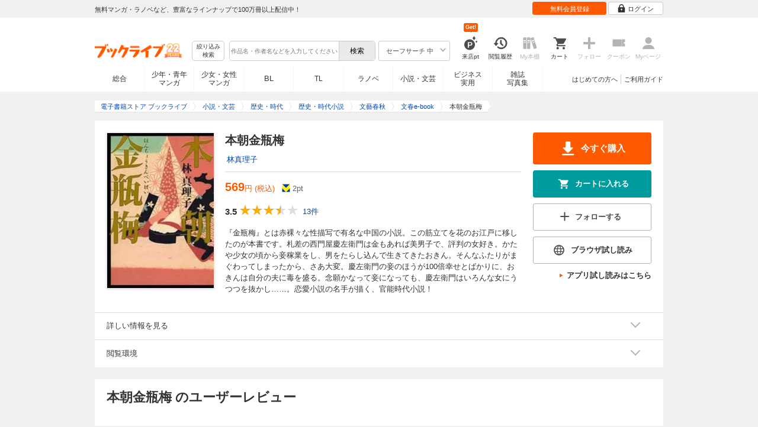

--- FILE ---
content_type: text/html; charset=UTF-8
request_url: https://booklive.jp/product/index/title_id/109153/vol_no/001
body_size: 21751
content:
<!DOCTYPE html>
<html lang="ja" prefix="og: http://ogp.me/ns#">











<head>
<meta charset="utf-8">
<script>dataLayer = [{"view":"pc","isMember":false,"login":"no-login","uaoption":"","email":""}];var container_id='GTM-W7JZP9';</script>
<script>(function(w,d,s,l,i){w[l]=w[l]||[];w[l].push({'gtm.start':
new Date().getTime(),event:'gtm.js'});var f=d.getElementsByTagName(s)[0],
j=d.createElement(s),dl=l!='dataLayer'?'&l='+l:'';j.async=true;j.src=
'https://www.googletagmanager.com/gtm.js?id='+i+dl;f.parentNode.insertBefore(j,f);
})(window,document,'script','dataLayer', container_id );</script>
<!-- Google Analytics Code from --><script type="text/javascript">var _gaq = _gaq || [];var _gaq_click = [["_require","inpage_linkid","\/\/www.google-analytics.com\/plugins\/ga\/inpage_linkid.js"],["_setAccount","UA-41779794-1"],["_setCustomVar",1,"login","no-login",2],["_trackPageview"]];_gaq_click.forEach(function(item) {_gaq.push(item);});(function() {var ga = document.createElement('script'); ga.type = 'text/javascript'; ga.async = true;ga.src = ('https:' == document.location.protocol ? 'https://' : 'http://') + 'stats.g.doubleclick.net/dc.js';var s = document.getElementsByTagName('script')[0]; s.parentNode.insertBefore(ga, s);})();</script><!-- Google Analytics Code to -->
<meta name="google-site-verification" content="n4HkQrdjOf7cC_3_TRrDjG4pQp2CZZOQ9q2Zb0lwA38" />
<meta name="google-site-verification" content="n-FFVGNwHVvIIksoSk47KqsNM_V4E_Qpkd-xHKTzdgw" />
<meta name="google-site-verification" content="cs3osF3WnnvWdbNFvO30X3LXiQ8qiivAWVcCk6BELtg" />
<meta name="msvalidate.01" content="8C42710994D39598AA601B14E2D6A47C" />

<title>本朝金瓶梅 - 林真理子 - 小説・無料試し読みなら、電子書籍・コミックストア ブックライブ</title>
<meta content="IE=edge" http-equiv="X-UA-Compatible"/>
        <meta name="keywords" content="本朝金瓶梅,林真理子,書籍,歴史・時代,歴史・時代小説,文藝春秋,電子書籍,ブックライブ,無料" />
    <meta name="description" content="【試し読み無料】『金瓶梅』とは赤裸々な性描写で有名な中国の小説。この筋立てを花のお江戸に移したのが本書です。札差の西門屋慶左衛門は金もあれば美男子で、評判の女好き。かたや少女の頃から妾稼業をし、男をたらし込んで生きてきたおきん。そんなふたりがまぐわってしまったから、さあ大変。慶左衛門の妾のほうが100倍幸せとばかりに、おきんは自分の夫に毒を盛る。念願かなって妾になっても、慶左衛門はいろんな女にうつつを抜かし……。恋愛小説の名手が描く、官能時代小説！" />


<link rel="icon" type="image/x-icon" href="/favicon.ico?date=0930" />

<link href="//res.booklive.jp/resources/a/common/css/main_pc.min.css?202601191141" rel="stylesheet">

<link rel="stylesheet" media="all" href="//res.booklive.jp/resources/a/common/css/common_module.css?60511931">



<script type="text/javascript">
    var storeName = "booklive";
    var isPC = true;
    var isPCView = true;
    var isHonten = true;
    var isWebView = false;
    var isDocomo = false;
    var isAndroidDevice = false;
    var isLogin = false;
    var isMember = false;
    const isDevelop = false;
            
    var isBlFirstVisit = true;

    var isDocomo = false;

    // アダルトレベル
    // todo: フラグではないのでsafeLevelにリネームすべき
    var isSafeLevel = 1;

    // アダルトレベルロック
    var isSafeLevelLocked = false;

    // タテヨミのできるパージョン3.7.0以上のアプリか判断
    var isTateyomiVersion = false;

        // 会員登録クーポン
    var isRegistrationCouponPopUp = false;
    // LINE連携済み ECI使用中
    var isLineConnected = false;
    var cookieNameStr = 'bl_eci_matching_abtest';
    var validDates = 30;
    var validTimes = validDates * 24 * 3600;
    var abRandom = Math.floor( Math.random() * 10 );
    var cookieValue = (abRandom==9)? 1 : 0;

    // 0:1(非表示):2:3=3:1:3:3
    if(GetCookie(cookieNameStr) == null) {
        if (cookieValue != 1 ) {
            var abRandomNew = Math.floor( Math.random() * 3 );
            if (abRandomNew == 0 ) {
                cookieValue = abRandomNew;
            } else {
                cookieValue = abRandomNew + 1;
            }
        }
        document.cookie = cookieNameStr + '=' + cookieValue + '; path=/; max-age=' + validTimes;
    } else {
        cookieValue = GetCookie(cookieNameStr);
    }

    
    // レコメンドAI比較用cookie付与
    var recommendCookieNameStr = 'recommend_ai_group';
    var recommendCookieValue = Math.floor( Math.random() * 2 );
    if(GetCookie(recommendCookieNameStr) == null) {
        document.cookie = recommendCookieNameStr + '=' + recommendCookieValue + '; path=/; max-age=' + validTimes;
    } else {
        recommendCookieValue = GetCookie(recommendCookieNameStr);
    }

    function GetCookie( name ) {
        var result = null;
        var cookieName = name + '=';
        var allcookies = document.cookie;
        var position = allcookies.indexOf( cookieName );

        if ( position != -1 ) {
            var startIndex = position + cookieName.length;
            var endIndex = allcookies.indexOf( ';', startIndex );
            if( endIndex == -1 ) {
                endIndex = allcookies.length;
            }
            result = decodeURIComponent ( allcookies.substring( startIndex, endIndex ) );
        }
        return result;
    }
</script>

<link rel="canonical" href="https://booklive.jp/product/index/title_id/109153/vol_no/001">


<script type="module" src="//res.booklive.jp/resources/a/dist/common/ToggleMenu.js?9e616344"></script>
<script type="text/javascript" src="//res.booklive.jp/resources/a/pc/common/js/html5.js?8eb020d4"></script>
<script type="text/javascript" src="//res.booklive.jp/resources/a/pc/common/js/jquery.js?ddb84c15"></script>
<script type="text/javascript" src="//res.booklive.jp/resources/a/pc/common/js/common.js?21f42f52"></script>
<script type="text/javascript" src="//res.booklive.jp/resources/a/pc/common/js/header.js?4f040ca1"></script>
<script type="text/javascript" src="//res.booklive.jp/resources/a/pc/common/js/balloon.js?1a3461d4"></script>
<script type="text/javascript" src="//res.booklive.jp/resources/a/pc/common/js/jquery.truncateString.js?10066f36"></script>
<script type="text/javascript" src="//res.booklive.jp/resources/a/pc/common/js/jquery.cookie.js?20a00235"></script>
<script type="text/javascript" src="//res.booklive.jp/resources/a/pc/common/js/jquery.storageapi.min.js?c677411f"></script>
<script type="text/javascript" src="//res.booklive.jp/resources/a/pc/common/js/jquery.highlight-3.js?ca8c3c2c"></script>
<script type="text/javascript" src="//res.booklive.jp/resources/a/pc/common/js/jquery.suggest.js?28742605"></script>
<script type="text/javascript" src="//res.booklive.jp/resources/a/common/js/bl_library.js?91bd9f04"></script>
<script type="text/javascript" src="//res.booklive.jp/resources/a/pc/common/js/jquery.md5.js?679687fb"></script>
<script type="text/javascript" src="//res.booklive.jp/resources/a/common/js/ga_eventpush.js?c9cd711a"></script>
<script type="text/javascript" src="//res.booklive.jp/resources/a/sp/common/js/ga_versioncheck.js?b769bd4c"></script>
<script type="text/javascript" src="//res.booklive.jp/resources/a/common/js/ga_pointerdown.js?2ea8ba45"></script>
<script type="text/javascript" src="//res.booklive.jp/resources/a/common/js/toggle.js?781dfcd9"></script>
<script type="text/javascript" src="//res.booklive.jp/resources/a/dist/AutoBackToTop.js?ace2fc63"></script>
<script type="text/javascript" src="//res.booklive.jp/resources/a/common/js/panelSlider.js?fb2f69c7"></script>
<script type="text/javascript" src="//res.booklive.jp/resources/a/common/js/loading.js?15a4b97a"></script>
<script type="module" src="//res.booklive.jp/resources/a/dist/common_instances/checkbox_class_accessible.js?1cbd4028"></script>

<script type="text/javascript">
        if (!$.cookie('BL_TRACK')) {
        var hash = $.md5((0 | Math.random() * (1 << 30)) + (0 | Math.random() * (1 << 53 - 30)) * (1 << 30))
        $.cookie('BL_TRACK', hash, { path: '/', expires: 90, secure: true});
    }
</script>
    <meta property="og:site_name" content="ブックライブ" />
<meta property="og:title" content="本朝金瓶梅 | ブックライブ" />
<meta property="og:description" content="『金瓶梅』とは赤裸々な性描写で有名な中国の小説。この筋立てを花のお江戸に移したのが本書です。札差の西門屋慶左衛門は金もあれば美男子で、評判の女好き。かたや少女の頃から妾稼業をし、男をたらし込んで生きてきたおきん。そんなふたりがまぐわって..." />
<meta property="og:image" content="https://res.booklive.jp/109153/001/thumbnail/2L.jpg" />
<meta property="og:url" content="https://booklive.jp/product/index/title_id/109153/vol_no/001" />
<meta property="og:type" content="website" />
<meta name="twitter:card" content="summary_large_image">
<meta name="twitter:title" content="本朝金瓶梅">
<meta name="twitter:description" content="『金瓶梅』とは赤裸々な性描写で有名な中国の小説。この筋立てを花のお江戸に移したのが本書です。札差の西門屋慶左衛門は金もあれば美男子で、評判の女好き。かたや少女の頃から妾稼業をし...">
<meta name="twitter:image" content="https://res.booklive.jp/109153/001/thumbnail/X.jpg">
<meta name="twitter:data1" content="林真理子">
<meta name="twitter:label1" content="作者">
<meta name="twitter:data2" content="歴史・時代	歴史・時代小説">
<meta name="twitter:label2" content="ジャンル">
<meta name="twitter:domain" content="booklive.jp">
<meta itemprop="image" content="https://booklive.jp/resources/a/pc/common/images/sns_bllogo.png" />
<link rel="stylesheet" media="all" href="//res.booklive.jp/resources/a/pc/v2/css/product/content.css?4fdbb7c8"><link rel="stylesheet" media="all" href="//res.booklive.jp/resources/a/pc/v2/css/follow/common/follow.css?43c8cda5">
<link rel="stylesheet" media="all" href="//res.booklive.jp/resources/a/pc/v2/css/review/review-name-area.css?19956ee7">
<script type="text/javascript" src="//res.booklive.jp/resources/a/pc/common/js/download.js?626af27f"></script>
<script type="text/javascript" src="//res.booklive.jp/resources/a/pc/v2/js/product/product_review.js?909d8c20"></script>
<script type="text/javascript" src="//res.booklive.jp/resources/a/pc/v2/js/product/common.js?c4e38c43"></script>
<script type="text/javascript" src="//res.booklive.jp/resources/a/pc/v2/js/follow/follow.js?a8e9d0c0"></script>
<script type="text/javascript">
    $(function(e){
        if (window.location.hash == '#_=_'){
            history.replaceState
            ? history.replaceState(null, null, window.location.href.split('#')[0])
            : window.location.hash = '';
        }

                $('#join-confirm_button_1 , #join-confirm_button_3 , #join-confirm_button_2').removeAttr("disabled");
    });
</script>



<script type="text/javascript">
var COOKIE_NAME_LOGIN = "BL_TK";                var COOKIE_NAME_SAFE_SEARCH_LEVEL = "BL_SAFE_SEARCH_LEVEL"; var COOKIE_NAME_AFF_SESSION = "BL_AFF";         var COOKIE_NAME_AD_LANDING = "BL_LAND";var COOKIE_EXPIRE_SAFE_SEARCH_LEVEL = 3650;     var COOKIE_EXPIRE_AFF_SESSION = 7;              var COOKIE_EXPIRE_AD_LANDING = 1800;var COOKIE_VALUE_SAFE_SEARCH_LEVEL_ON = 0;      var COOKIE_VALUE_SAFE_SEARCH_LEVEL_OFF = 1;var AGENCY_COOKIE_VALUE_SEPARATOR = ",";var AGENCY_ID_PARAMS_LIST = {"params" : "1",         "adef" : "2",           "ebisAdID" : "11",      "dmai" : "11"       };$(function(){if (!$.cookie(COOKIE_NAME_LOGIN)) {set_Cookie_Aff();}});function set_Cookie_Aff() {var get_params = GetQueryString();if ($.isEmptyObject(get_params)) {return;}var agency_id;var agency_session_id;for (key in AGENCY_ID_PARAMS_LIST) {if (get_params[key]) {agency_id = AGENCY_ID_PARAMS_LIST[key];agency_session_id = get_params[key];break;}}if (agency_id != null && agency_session_id != null) {var date = new Date();var agency_date = date.getFullYear() + "-" +("0" + (date.getMonth() + 1)).slice(-2) + "-" +("0" + date.getDate()).slice(-2) + " " +("0" + date.getHours()).slice(-2) + ":" +("0" + date.getMinutes()).slice(-2) + ":" +("0" + date.getSeconds()).slice(-2);var agency_cookie_val = agency_id + AGENCY_COOKIE_VALUE_SEPARATOR + agency_session_id + AGENCY_COOKIE_VALUE_SEPARATOR + agency_date;$.cookie(COOKIE_NAME_AFF_SESSION, agency_cookie_val, { path: '/', expires: COOKIE_EXPIRE_AFF_SESSION});}}
</script>


<script>
                
$.recommendKinesis = {data : {type: '1',title_list: [{title_id: '109153',vol_no: '001'}]},config : {url: 'https://recommend.booklive.jp/log'}};
$(function(){
    $(this).recommendKinesis();
});
</script>


</head>
<body id="index">
<noscript><iframe src="https://www.googletagmanager.com/ns.html?id=GTM-W7JZP9" height="0" width="0" style="display:none;visibility:hidden"></iframe></noscript>

<noscript><p class="noscript">ブックライブでは、JavaScriptがOFFになっているとご利用いただけない機能があります。JavaScriptを有効にしてご利用ください。</p></noscript>

    <header id="header" class="">
    <div class="header_top">
        <div class="header_top_inner">
            <p class="header_topmsg">無料マンガ・ラノベなど、豊富なラインナップで100万冊以上配信中！</p>

                        <div class="login_button_wrap ua_click" data-ua="menu">
                                <a class="header_joinbtn" href="/member/mail-input" id="top_button_1"><span>無料会員登録</span></a>
                                <a class="header_loginbtn is-opacity_low" href="/login" id="button_2"><svg class="icon-login"><use xlink:href="/resources/a/common/images/sprite.symbol.svg?7834f34d#icon_login"></svg><span>ログイン</span></a>
            </div>
            
        </div>    </div>    <div class="header_inner">
        <div class="header_main clearfix">
            <div class="header_logo">
                                                            <a href="/" class="logo" id="top_image_1"><img width="148" height="40" alt="ブックライブ" class="site_logo_top" src="//res.booklive.jp/resources/cms/appeal_frame/logo/100077621/bls_22years_logo.png"></a>
                                                </div>            <div class="header_row">
            <div class="header_search">
                <div class="header_search_main clearfix">
                    <div class="header_criteria">
                        <button type="button" onclick="location.href='/search/detail'" class="header_searchbtn refine-search-btn">絞り込み<span class="phrase">検索</span></button>                    </div>
                    <form id="search" method="get" action="/search/keyword" onsubmit="return checkSearch();" data-ua="search">
                        <div class="header_searchbox clearfix">
                            <input type="text" maxlength="200" id="input_search" name="keyword" value="" size="10" placeholder="作品名・作者名などを入力してください" class="input_search_suggest">
                            <input type="submit" value="検索" class="search_btn" id="top_button_6">
                        </div>
                        <div class="header_safe">
    <a href="#" onclick="return false;" class="header_safe_btn icon_right clearfix sl-header_safechoice_b">
        <span class="btn_txt">セーフサーチ 中</span>
        <span class="cssicon-down"></span>
    </a>
        <div class="overflow header_safe_list" style="display:none;">
        <ul>
                        <li><a href="/index/change-safe-search/disp_adult_level/0" onclick="return $.cookie( 'SAFE_SEARCH_LEVEL' , 0, { expires:3650, path:'/' } );" class="sl-header_safelist1">セーフサーチ 強</a></li>
                        <li><a href="/index/change-safe-search/disp_adult_level/1" onclick="return $.cookie( 'SAFE_SEARCH_LEVEL' , 1, { expires:3650, path:'/' } );" class="sl-header_safelist2">セーフサーチ 中</a></li>
                        <li><a href="/index/change-safe-search/disp_adult_level/3" onclick="return $.cookie( 'SAFE_SEARCH_LEVEL' , 3, { expires:3650, path:'/' } );" class="sl-header_safelist3">セーフサーチ OFF</a></li>
                    </ul>
                <div class="about_safeserach"><a href="/page/index/guide/tools#safe"><small>セーフサーチについて</small></a></div>
            </div>
    </div>
                        <input type="hidden" name="use_search_box" value="1">                    </form>
                </div>            </div>
            <ul class="header_tools clearfix ua_click" data-ua="menu-icon">
                                    <li class="header_tools_login_pt"><a href="/my/login-bonus"><svg class="icon-login_pt"><use xlink:href="/resources/a/common/images/sprite.symbol.svg?7834f34d#icon_login_pt"></svg><p>来店pt</p></a><b class="header_tools_num"><span class="bl-visit_pt-num">Get!</span></b></li>
                    <li class="header_tools_watch_history"><a href="/watch-history"><svg class="icon-watchhistory"><use xlink:href="/resources/a/common/images/sprite.symbol.svg?7834f34d#icon_watchhistory"></svg><p>閲覧履歴</p></a></li>
                    <li class="header_tools_mybookshelf disabled"><svg class="icon-bookshelf"><use xlink:href="/resources/a/common/images/sprite.symbol.svg?7834f34d#icon_bookshelf"></svg><p>My本棚</p></li>
                    <li class="header_tools_cart"><a href="/cart" id="top_button_9" class="disable_ua"><svg class="icon-cart"><use xlink:href="/resources/a/common/images/sprite.symbol.svg?7834f34d#icon_cart"></svg><p>カート</p></a></li>
                    <li class="header_tools_keep disabled"><div class="icon-follow"><span class="cssicon-follow_bfr"></span></div><p>フォロー</p></li>
                    <li class="header_tools_coupon disabled"><a href="/feature/index/id/aboutcoupon"><svg class="icon-coupon"><use xlink:href="/resources/a/common/images/sprite.symbol.svg?7834f34d#icon_coupon"></svg><p>クーポン</p></a></li>
                    <li class="header_tools_mypage last disabled"><a href="/my/top"><svg class="icon-mypage"><use xlink:href="/resources/a/common/images/sprite.symbol.svg?7834f34d#icon_mypage"></svg><p>Myページ</p></a></li>
                            </ul>            </div>
                                </div>
        <div class="header_navi clearfix">
            <ul class="header_navi_main clearfix safe_search_1">
                <li class="h_index ua_click" data-ua="tab-sougou">
                                        <a href="/" id="top_button_12">総合</a>
                                    </li>
                <li class="h_mcomic ua_click" data-ua="tab-comic">
                                        <a href="/index/comic" id="top_button_13" >少年・青年<br>マンガ</a>
                                        <ul class="h_navibtn_menu">
                        <li class="gotop"><a href="/index/comic">少年・青年マンガ TOP</a></li>
                                                <li><a href="/search/keyword/g_ids/6"  >少年マンガ</a></li>
                                                <li><a href="/search/keyword/g_ids/5"  >青年マンガ</a></li>
                                                <li><a href="/search/keyword/g_ids/3058"  >少年マンガ誌</a></li>
                                                <li><a href="/search/keyword/g_ids/3059"  >青年マンガ誌</a></li>
                                            </ul>
                </li>
                <li class="h_fcomic ua_click" data-ua="tab-comicf">
                                        <a href="/index/comicf" id="top_button_14" >少女・女性<br>マンガ</a>
                                        <ul class="h_navibtn_menu">
                        <li class="gotop"><a href="/index/comicf">少女・女性マンガ TOP</a></li>
                                                <li><a href="/search/keyword/g_ids/1"  >少女マンガ</a></li>
                                                <li><a href="/search/keyword/g_ids/2"  >女性マンガ</a></li>
                                                <li><a href="/search/keyword/g_ids/3060"  >少女マンガ誌</a></li>
                                                <li><a href="/search/keyword/g_ids/3061"  >女性マンガ誌</a></li>
                                            </ul>
                </li>
                                <li class="h_boyslove ua_click" data-ua="tab-boyslove">
                                        <a class="englishtxt" href="/index/boyslove" id="top_button_20">BL</a>
                                        <ul class="h_navibtn_menu">
                        <li class="gotop"><a href="/index/boyslove">BL TOP</a></li>
                                                <li><a href="/search/keyword/g_ids/3"  >BLマンガ</a></li>
                                                <li><a href="/search/keyword/g_ids/1008"  >BL小説</a></li>
                                                <li><a href="/search/keyword/g_ids/3094"  >BL誌</a></li>
                                            </ul>
                </li>
                <li class="h_teenslove ua_click" data-ua="tab-teenslove">
                                        <a href="/index/teenslove">TL</a>
                                        <ul class="h_navibtn_menu">
                        <li class="gotop"><a href="/index/teenslove">TL TOP</a></li>
                                                <li><a href="/search/keyword/g_ids/7"  >TLマンガ</a></li>
                                                <li><a href="/search/keyword/g_ids/1006"  >TL小説</a></li>
                                                <li><a href="/search/keyword/g_ids/3093"  >TL誌</a></li>
                                            </ul>
                </li>
                                <li class="h_lightnovel ua_click" data-ua="tab-lightnovel">
                                        <a href="/index/lightnovel" id="top_button_15" >ラノベ</a>
                                        <ul class="h_navibtn_menu">
                        <li class="gotop"><a href="/index/lightnovel">ラノベ TOP</a></li>
                                                <li><a href="/search/keyword/g_ids/14"  >男性向けライトノベル</a></li>
                                                <li><a href="/search/keyword/g_ids/3062"  >女性向けライトノベル</a></li>
                                            </ul>
                </li>
                <li class="h_book ua_click" data-ua="tab-book">
                                        <a href="/index/book" id="top_button_16" >小説・文芸</a>
                                        <ul class="h_navibtn_menu">
                        <li class="gotop"><a href="/index/book">小説・文芸 TOP</a></li>
                                                <li><a href="/search/keyword/g_ids/10"  >小説</a></li>
                                                <li><a href="/search/keyword/g_ids/12"  >歴史・時代</a></li>
                                                <li><a href="/search/keyword/g_ids/13"  >SF・ファンタジー</a></li>
                                                <li><a href="/search/keyword/g_ids/17"  >ノンフィクション</a></li>
                                                <li><a href="/search/keyword/g_ids/22"  >エッセイ・紀行</a></li>
                                                <li><a href="/search/keyword/g_ids/15"  >ハーレクイン・ロマンス小説</a></li>
                                                <li><a href="/search/keyword/g_ids/1040"  >児童書</a></li>
                                                <li><a href="/search/keyword/g_ids/1057"  >文芸誌</a></li>
                                            </ul>
                </li>
                <li class="h_business ua_click" data-ua="tab-business">
                                        <a href="/index/business" id="top_button_17" >ビジネス<br>実用</a>
                                        <ul class="h_navibtn_menu">
                        <li class="gotop"><a href="/index/business">ビジネス・実用 TOP</a></li>
                                                                                    <li><a href="/search/keyword/g_ids/1023"  >社会・政治</a></li>
                                                                                                                <li><a href="/search/keyword/g_ids/16"  >ビジネス・経済</a></li>
                                                                                                                <li><a href="/search/keyword/g_ids/1029"  >IT・コンピュータ</a></li>
                                                                                                                <li><a href="/search/keyword/g_ids/18"  >趣味・実用</a></li>
                                                                                                                <li><a href="/search/keyword/g_ids/1031"  >スポーツ・アウトドア</a></li>
                                                                                                                <li><a href="/search/keyword/g_ids/1036"  >暮らし・健康・美容</a></li>
                                                                                                                <li><a href="/search/keyword/g_ids/1039"  >旅行ガイド・旅行会話</a></li>
                                                                                                                <li><a href="/search/keyword/g_ids/19"  >雑学・エンタメ</a></li>
                                                                                                                <li><a href="/search/keyword/g_ids/20"  >学術・語学</a></li>
                                                                        </ul>
                </li>
                <li class="h_magazine ua_click" data-ua="tab-magazinephoto">
                                        <a href="/index/magazine" id="top_button_18" >雑誌<br>写真集</a>
                                        <ul class="h_navibtn_menu">
                        <li class="gotop"><a href="/index/magazine">雑誌 TOP</a></li>
                                                <li><a href="/search/keyword/g_ids/26?sort=t2"  >ニュース・ビジネス・総合</a></li>
                                                <li><a href="/search/keyword/g_ids/29?sort=t2"  >趣味・スポーツ・トレンド</a></li>
                                                <li><a href="/search/keyword/g_ids/27?sort=t2"  >男性誌・女性誌</a></li>
                                                <li class="gotop"><a href="/index/magazine">写真集 TOP</a></li>
                                                                                    <li><a href="/search/keyword/g_ids/23"  >アイドル・女優</a></li>
                                                                                                                <li><a href="/search/keyword/g_ids/24"  >グラビア</a></li>
                                                                                                                                                                                                                                <li><a href="/search/keyword/g_ids/34"  >男性モデル</a></li>
                                                                                                                <li><a href="/search/keyword/g_ids/33"  >動物</a></li>
                                                                                                                <li><a href="/search/keyword/g_ids/32"  >風景、その他</a></li>
                                                                        </ul>
                </li>
                            </ul>
                        <ul class="header_navi_sub clearfix">                                    <li class="last-child ua_click" data-ua="guide-text"><a href="/page/index/guide/top" id="top_link_5" >ご利用ガイド</a></li>
                                        <li class="ua_click" data-ua="beginner-text"><a href="/page/index/id/beginner" id="top_link_9" >はじめての方へ</a></li>
                                                </ul>
                    </div>    </div></header>

            <script>
                            var is_direct = false;
                        $(function () {
                $("#review_average_star").rateYo({
                    rating: 3.5,
                    starWidth: "18px",
                    spacing: "2px",
                    normalFill: "#DDD",
                    ratedFill: "#FA0",
                    readOnly: true
                });
            });
        </script>

                        
        <div id="container">
            <div id="container_inner">
                                
<script type="application/ld+json">
{
    "@context": "https://schema.org",
    "@type": "Product",
    "@id": "https://booklive.jp/product/index/title_id/109153/vol_no/001",
    "name": "本朝金瓶梅",
    "image": "https://res.booklive.jp/109153/001/thumbnail/2L.jpg",
    "description": "『金瓶梅』とは赤裸々な性描写で有名な中国の小説。この筋立てを花のお江戸に移したのが本書です。札差の西門屋慶左衛門は金もあれば美男子で、評判の女好き。かたや少女の頃から妾稼業をし、男をたらし込んで生きてきたおきん。そんなふたりがまぐわってしまったから、さあ大変。慶左衛門の妾のほうが100倍幸せとばかりに、おきんは自分の夫に毒を盛る。念願かなって妾になっても、慶左衛門はいろんな女にうつつを抜かし……。恋愛小説の名手が描く、官能時代小説！",
    "category": "歴史・時代	歴史・時代小説",
    "brand": {
        "@type": "Brand",
        "name": "文藝春秋"
    },
    "isBasedOn": {
        "@type":"Book",
        "@id": "https://booklive.jp/product/index/title_id/109153/vol_no/001",
        "url" : "https://booklive.jp/product/index/title_id/109153/vol_no/001",
        "name" : "本朝金瓶梅",
        "image" : "https://res.booklive.jp/109153/001/thumbnail/2L.jpg",
        "description" : "『金瓶梅』とは赤裸々な性描写で有名な中国の小説。この筋立てを花のお江戸に移したのが本書です。札差の西門屋慶左衛門は金もあれば美男子で、評判の女好き。かたや少女の頃から妾稼業をし、男をたらし込んで生きてきたおきん。そんなふたりがまぐわってしまったから、さあ大変。慶左衛門の妾のほうが100倍幸せとばかりに、おきんは自分の夫に毒を盛る。念願かなって妾になっても、慶左衛門はいろんな女にうつつを抜かし……。恋愛小説の名手が描く、官能時代小説！",
        "author": [
                                                {
                        "@type": "Person",
                        "name": "林真理子"
                    }                                    ],
        "brand": {
            "@type": "Organization",
            "name": "文藝春秋"
        }
    },

    
    "aggregateRating": {
        "@type": "AggregateRating",
        "ratingValue": "3.5",
        "reviewCount": "13",
        "bestRating": "5.0"
    },

    
        
        "review": [

                        
        {
            "@type": "Review",
            "datePublished": "2009年10月04日",
            "reviewBody":"林真理子の本は絶対買う私が、江戸時代のはなしってだけで食わず嫌いしてましたが、ほんとあっという間に読んじゃいました。
登場人物もそれぞれに感情移入できるし、
コミカルで、どんどん続きが読みたくなる！",
            "author": {
                "@type": "Person",
                "name": "ブクログ"
            },
            "reviewRating": {
                "@type": "Rating",
                "ratingValue": "5.0",
                "bestRating": "5.0",
                "worstRating": "1.0"
            }
        }

                                                                                                                        
    ],

    
    "offers": {
        "@type": "Offer",
        "url": "https://booklive.jp/product/index/title_id/109153/vol_no/001",
        "availability": "https://schema.org/InStock",
        "price": "569",
        "priceCurrency": "JPY",
        "seller": {
            "@type": "Organization",
            "name": "BookLive",
            "logo": "https://booklive.jp/resources/a/pc/common/images/picture_logo_booklive.png",
            "url": "https://booklive.jp/",
            "sameAs": "https://twitter.com/BookLive_PR"
        }
    },
    "potentialAction":{
        "@type":"ReadAction",
        "target":{
            "@type":"EntryPoint",
            "urlTemplate":"https://booklive.jp/product/index/title_id/109153/vol_no/001",
            "actionPlatform":[
            "https://schema.org/DesktopWebPlatform",
            "https://schema.org/MobileWebPlatform",
            "https://schema.org/AndroidPlatform",
            "https://schema.org/IOSPlatform"
            ]
        },
        "expectsAcceptanceOf":{
            "@type":"Offer",
            "category": "purchase",
            "priceCurrency":"JPY",
            "price":"569",
            "eligibleRegion" : {
                "@type":"Country",
                "name":"JP"
            },
            "availability": "https://schema.org/InStock"
        }
    }
}
</script>


                                    <div id="breadcrumb" itemscope itemtype="http://schema.org/BreadcrumbList"><ul><li itemprop="itemListElement" itemscope itemtype="http://schema.org/ListItem"><span><a href="/" itemprop="item"><span itemprop="name">電子書籍ストア ブックライブ</span></a></span><meta itemprop="position" content="1" /></li><li itemprop="itemListElement" itemscope itemtype="http://schema.org/ListItem"><span><a href="/index/book" itemprop="item"><span itemprop="name">小説・文芸</span></a></span><meta itemprop="position" content="2" /></li><li itemprop="itemListElement" itemscope itemtype="http://schema.org/ListItem"><span><a href="/search/keyword/g_ids/12" itemprop="item"><span itemprop="name">歴史・時代</span></a></span><meta itemprop="position" content="3" /></li><li itemprop="itemListElement" itemscope itemtype="http://schema.org/ListItem"><span><a href="/search/keyword/g_ids/1014" itemprop="item"><span itemprop="name">歴史・時代小説</span></a></span><meta itemprop="position" content="4" /></li><li itemprop="itemListElement" itemscope itemtype="http://schema.org/ListItem"><span><a href="/search/keyword/g_ids/1014/p_ids/57" itemprop="item"><span itemprop="name">文藝春秋</span></a></span><meta itemprop="position" content="5" /></li><li itemprop="itemListElement" itemscope itemtype="http://schema.org/ListItem"><span><a href="/search/keyword/g_ids/1014/p_ids/57/k_ids/1883" itemprop="item"><span itemprop="name">文春e-book</span></a></span><meta itemprop="position" content="6" /></li><li class="contents" itemprop="itemListElement" itemscope itemtype="http://schema.org/ListItem"><span><div><span class="book_title" itemprop="name">本朝金瓶梅</span></div></span><meta itemprop="position" content="7" /></li></ul></div>

                
                                                        <div id="product_detail_area">
    <div class="product_main_area">
        <div id="product_area1">
            <div class="product_image">
                <img src="https://res.booklive.jp/109153/001/thumbnail/2L.jpg" alt="本朝金瓶梅">
            </div>
            <div class="product_info">
                <div class="product_topic_area">
                    
                                        <ul class="product_topic">
                        
                    </ul>
                </div>

                <h1 id="product_display_1" >本朝金瓶梅</h1>
                <div class="meta">
                    <dl class="author">
                                            <dd class="multiple_links"><a href="/focus/author/a_id/4003">林真理子</a></dd>
                                        </dl>

                    <table class="product_price_data">
                                                    <tr class="main_price">
                                                                <td><span id="product_display_6" class="big_price_font">569</span><span class="include_tax font_bl">円 (税込)</span></td>
                                                            </tr>
                                                <!-- T_point -->
                        <tr class="product_point_area">
                            <td>
                                <div class="Tpoint">
                                    <p><svg class="icon-tpoint"><use xlink:href="/resources/a/common/images/sprite.symbol.svg?7834f34d#t-point"></svg></p>
                                    <p><span id="product_display_8">2</span>pt</p>
                                </div>
                            </td>
                        </tr>
                    </table>
                    
                    <!-- ***** ☆ ***** -->
                    <div class="product_review_box">
                        <div class="product_review_star_wrap">
                                                            <span class="review_kan_average">3.5</span>
                                                        <div id="review_average_star"></div>
                        </div>
                        <div class="product_review_count_wrap">
                                                            <a href="/review/list/title_id/109153/vol_no/001" class="review_count_area">
                                    <span class="review_count">13件</span>
                                </a>
                                                    </div>
                    </div>

                    
                    
                                        
                    
                    <div class="product_warnings">
                        
                                                


                                            </div>
                </div><!-- /meta -->

                                <div id="product_summary" class="section_content">
                    <p class="reading_txt product_description is-fold">『金瓶梅』とは赤裸々な性描写で有名な中国の小説。この筋立てを花のお江戸に移したのが本書です。札差の西門屋慶左衛門は金もあれば美男子で、評判の女好き。かたや少女の頃から妾稼業をし、男をたらし込んで生きてきたおきん。そんなふたりがまぐわってしまったから、さあ大変。慶左衛門の妾のほうが100倍幸せとばかりに、おきんは自分の夫に毒を盛る。念願かなって妾になっても、慶左衛門はいろんな女にうつつを抜かし……。恋愛小説の名手が描く、官能時代小説！</p>
                    <a id="read_more" class="readmore_link reading_txt" href="javascript:void(0)">...続きを読む</a>
                </div>
            </div>
        </div><!-- /product_area1 -->

        <div class="product_actions">
            <ul class="main_actions">
                                                                                                                                    <li>    <a href="/purchase/product/title_id/109153/vol_no/001" class="btn_module buy_action large" onmousedown="window._gaq.push(['_trackEvent', 'bl_productParchase', 'Click', 'add']);" >
        <svg class="dl_icon">
            <use xlink:href="/resources/a/common/images/sprite.symbol.svg?7834f34d#icon_dl">
        </svg>
        <span>今すぐ購入</span>
    </a>

</li>
                        
                                                <li>                        <a href="#" onclick="return false;" class="cart_action cart_in bl-cart bl-cart-url btn_module " data-title="109153" data-vol="001" data-page-name="product-index">
                <svg class="cart_icon">
                    <use xlink:href="/resources/a/common/images/sprite.symbol.svg?7834f34d#icon_cart">
                </svg>
                <span class="bl-cart-text">カートに入れる</span>
            </a>
            

</li>
                                    
                                                                                            <li>    <a href="javascript:return false;" class="js_follow_title js-follow keep_action keep_off btn_module follow_btn_l" data-title="109153" data-page-name="product-index" data-follow="title_follow_2">
                    <span class="cssicon-follow_bfr"></span>
            <span class="cssicon-follow_aft"></span>
                <span class="js-follow-text">フォローする</span>
    </a>

</li>
                
                                    <li class="browser_reader">
                                                                                                                                        <a href="javascript:return false;" class="bl-bviewer bl-tachiyomi_action btn_module tachiyomi_btn sl-bstand_b" data-title="109153" data-vol="001" onclick="window._gaq.push(['_trackEvent', 'sample_btn_binb', 'Click', '書籍']);">
            <svg class="browser_icon">
                <use xlink:href="/resources/a/common/images/sprite.symbol.svg?7834f34d#icon_browser">
            </svg>
            <span>ブラウザ試し読み</span>
        </a>
    
                    </li>

                                                                        <li>
                                <p class="link_right">
                                    <a href="javascript:void(0);" class="bl-browse or_trilink" data-title="109153" data-vol="001" data-sample="1"><span>アプリ試し読みはこちら</span></a>
                                </p>
                            </li>
                                                            
                                                            </ul>
        </div>
    </div>
</div><!-- /product_detail_area -->
                
                                <div id="product_detailed_information">
            <a class="commonjs_collapsible collapsible_toggle_btn on book_info" href="#" data-target="book_info">
            <h3 class="collapsible_toggle_text">詳しい情報を見る</h3>
            <div class="icon-collapsible">
                <span class="cssicon-arrow arrow_updown"></span>
            </div>
        </a>
        <div class="detail_area mb00" id="book_info">
        <div id="product_field" class="product_field">
            <div class="product_specs">
                <ul class="product_data">
                    <li>
                        <dl>
                            <dt class="first">カテゴリ</dt>
                            <dd class="colon">：</dd>
                            <dd><a href="/index/book">小説・文芸</a></dd>
                        </dl>
                    </li>
                    <li>
                        <dl>
                            <dt>ジャンル</dt>
                            <dd class="colon">：</dd>
                            <dd><a href="/search/keyword/g_ids/12"><span content="歴史・時代">歴史・時代</span></a> / <a href="/search/keyword/g_ids/1014">歴史・時代小説</a></dd>
                        </dl>
                    </li>
                    <li>
                        <dl>
                            <dt>出版社</dt>
                            <dd class="colon">：</dd>
                            <dd><a href="/search/keyword/p_ids/57">文藝春秋</a></dd>
                        </dl>
                    </li>
                                        <li>
                        <dl>
                            <dt>掲載誌・レーベル</dt>
                            <dd class="colon">：</dd>
                            <dd><a href="/search/keyword/k_ids/1883">文春e-book</a></dd>
                        </dl>
                    </li>
                                                            <li>
                        <dl>
                            <dt>シリーズ</dt>
                            <dd class="colon">：</dd>
                            <dd><a href="/search/keyword/tag_ids/108771">本朝金瓶梅シリーズ</a></dd>
                        </dl>
                    </li>
                                                            <li>
                        <dl>
                            <dt>ページ数</dt>
                            <dd class="colon">：</dd>
                            <dd>239ページ</dd>
                        </dl>
                    </li>
                                        <li>
                        <dl>
                            <dt>電子版発売日</dt>
                            <dd class="colon">：</dd>
                            <dd>2011年03月11日</dd>
                        </dl>
                    </li>
                                        <li>
                        <dl>
                            <dt>コンテンツ形式</dt>
                            <dd class="colon">：</dd>
                            <dd>EPUB</dd>
                        </dl>
                    </li>
                                                            <li>
                        <dl>
                            <dt>サイズ(目安)</dt>
                            <dd class="colon">：</dd>
                            <dd>1MB</dd>
                        </dl>
                    </li>
                                    </ul>
            </div>

                    </div>

        
        <div id="eci_product_pc_official_link"></div>
        <div id="eci_product_pc_movie"></div>
    </div>

    <div id="product_supported_devices_area">
        <div class="detail_area">
                        <a class="commonjs_collapsible collapsible_toggle_btn on" href="#" data-target="supported_devices_above">
                <h3 class="collapsible_toggle_text">閲覧環境</h3>
                                <div class="icon-collapsible">
                    <span class="cssicon-arrow arrow_updown"></span>
                </div>
            </a>
            <div class="section_content pb20" id="supported_devices_above">
                <div class="supported_wrap mb10">
                                            <ul>
                            <li>【閲覧できる環境】</li>
                            <li class="">・ブックライブ for Windows PC（アプリ）</li>
                            <li class="">・ブックライブ for iOS（アプリ）</li>
                            <li class="">・ブックライブ for Android（アプリ）</li>
                            <li class="">・ブックライブ PLUS for Android（アプリ）</li>
                            <li class="">・ブラウザビューア</li>
                        </ul>
                                                            </div>
                                <p class="font_attention">※アプリの閲覧環境は最新バージョンのものです。</p>
                            </div>
        </div>
    </div>
</div>


                                

                                
                                    
                <div id ="eci_product_pc_matching_ctheme"></div>

                                <div class="heading_title">
    <h2 class="middle">本朝金瓶梅&nbsp;のユーザーレビュー</h2>
</div>

<div id="product_reviews" class="detail_area clearfix pt00"><!-- ===== product_reviews ===== -->
        
    <a id="review"></a>
    <div class="btn_subtitle">
        <div id="review_vue"></div>
                    <div class="re_review_btn">
                <div class="re_review_btn_text">
                    <span class="font_bl font_b">＼ レビュー投稿でポイントプレゼント ／</span>
                    <span class="font_bl attention_text">※購入済みの作品が対象となります</span>
                </div>
                <a class="btn_module btn_white taC" href="/login?callback=/review/input/title_id/109153/vol_no/001">
                    <svg class="icon-review_write"><use xlink:href="/resources/a/common/images/sprite.symbol.svg?7834f34d#icon_review_write"></svg><span>レビューを書く</span>
                </a>
            </div>
            </div>

            <div class="heading_title">
            <h3 class="small">感情タグBEST3</h3>
        </div>
        <div class="tag_emotions mt00 mb20">
                                            <a href='/search/keyword/emotions/10'>＃エモい</a>
                                            <a href='/search/keyword/emotions/15'>＃タメになる</a>
                                            <a href='/search/keyword/emotions/19'>＃ドロドロ</a>
                    </div>
    
            <div class="item_list">
            <div class="item_list_inner">
                                <ul class="list_body">
                        <div class="product_section_userreview">
        <!-- userreview:start/ -->
        <div class="product_userreview">
            <p class="product_userreview_name">
                            <span class="postedby">Posted by <span class="postedby_name">ブクログ</span></span>
                        </p>

            <div class="product_userreview_hgroup">
                <ul class="product_review_star">
                                            <li><i class="product-icon-star-full" data-content="★"></i></li>
                                            <li><i class="product-icon-star-full" data-content="★"></i></li>
                                            <li><i class="product-icon-star-full" data-content="★"></i></li>
                                            <li><i class="product-icon-star-full" data-content="★"></i></li>
                                            <li><i class="product-icon-star-full" data-content="★"></i></li>
                                                        </ul>

                                            </div>

            <p class="product_userreview_title mb05"></p>
                        <p class="product_userreview_text">
                林真理子の本は絶対買う私が、江戸時代のはなしってだけで食わず嫌いしてましたが、ほんとあっという間に読んじゃいました。<br />
登場人物もそれぞれに感情移入できるし、<br />
コミカルで、どんどん続きが読みたくなる！            </p>

            <p class="review_emotions mt05">
                                                                </p>
            <div class="review_score">
                <div class="review_vote_area">
                                            <!-- 投票可 -->
                        <a id="good_btn_6059216" class="" href="#" onclick="return loginAlert();"><svg class="icon-good_active"><use xlink:href="/resources/a/common/images/sprite.symbol.svg?7834f34d#icon_good"></svg></a>
                                        <div class="score_bubble">
                        <span id="good_score_6059216">0</span>
                    </div>
                </div>

                <span class="font_light">2009年10月04日</span>
            </div>
                    </div><!-- /userreview:end -->
    </div><!-- /userreview -->
                </ul>
                                <ul class="list_body">
                        <div class="product_section_userreview">
        <!-- userreview:start/ -->
        <div class="product_userreview">
            <p class="product_userreview_name">
                            <span class="postedby">Posted by <span class="postedby_name">ブクログ</span></span>
                        </p>

            <div class="product_userreview_hgroup">
                <ul class="product_review_star">
                                            <li><i class="product-icon-star-full" data-content="★"></i></li>
                                            <li><i class="product-icon-star-full" data-content="★"></i></li>
                                            <li><i class="product-icon-star-full" data-content="★"></i></li>
                                            <li><i class="product-icon-star-full" data-content="★"></i></li>
                                                                <li><i class="product-icon-star-empty" data-content="☆"></i></li>
                                    </ul>

                                            </div>

            <p class="product_userreview_title mb05"></p>
                        <p class="product_userreview_text">
                江戸時代のお金持ちの男前を愛する本妻・妾二人のお話。<br />
妾はおりんと、おきんって言うんだけど、おきんの悪女っぷりは恐ろしい。<br />
最後は、あっさりと恐ろしい結末でした。<br />
おりんは友達いるだろうけど、おきんは本当の友人っていないだろうな・・・・<br />
まさに悪女。<br />
<br />
でも悪い女って、なぜかそそられる。<br />
続編が気に<button type="button" class="readmore_link" onclick="revealSpoiler('6132566')">...続きを読む</button><span id="review6132566" style="display: none;">なります。</span>            </p>

            <p class="review_emotions mt05">
                                                                </p>
            <div class="review_score">
                <div class="review_vote_area">
                                            <!-- 投票可 -->
                        <a id="good_btn_6132566" class="" href="#" onclick="return loginAlert();"><svg class="icon-good_active"><use xlink:href="/resources/a/common/images/sprite.symbol.svg?7834f34d#icon_good"></svg></a>
                                        <div class="score_bubble">
                        <span id="good_score_6132566">0</span>
                    </div>
                </div>

                <span class="font_light">2010年02月26日</span>
            </div>
                    </div><!-- /userreview:end -->
    </div><!-- /userreview -->
                </ul>
                                <ul class="list_body">
                        <div class="product_section_userreview">
        <!-- userreview:start/ -->
        <div class="product_userreview">
            <p class="product_userreview_name">
                            <span class="postedby">Posted by <span class="postedby_name">ブクログ</span></span>
                        </p>

            <div class="product_userreview_hgroup">
                <ul class="product_review_star">
                                            <li><i class="product-icon-star-full" data-content="★"></i></li>
                                            <li><i class="product-icon-star-full" data-content="★"></i></li>
                                            <li><i class="product-icon-star-full" data-content="★"></i></li>
                                            <li><i class="product-icon-star-full" data-content="★"></i></li>
                                                                <li><i class="product-icon-star-empty" data-content="☆"></i></li>
                                    </ul>

                                            </div>

            <p class="product_userreview_title mb05"></p>
                        <p class="product_userreview_text">
                中国古典が江戸に復活？！<br />
それなりにエロいですが、おきんと西門屋の懲りないところが面白かった！<br />
..ラストはあまりにもあっけなく続きがあればなお良かったのに。。ちょっと残念。<br />
<br />
            </p>

            <p class="review_emotions mt05">
                                                                </p>
            <div class="review_score">
                <div class="review_vote_area">
                                            <!-- 投票可 -->
                        <a id="good_btn_6046096" class="" href="#" onclick="return loginAlert();"><svg class="icon-good_active"><use xlink:href="/resources/a/common/images/sprite.symbol.svg?7834f34d#icon_good"></svg></a>
                                        <div class="score_bubble">
                        <span id="good_score_6046096">0</span>
                    </div>
                </div>

                <span class="font_light">2009年10月04日</span>
            </div>
                    </div><!-- /userreview:end -->
    </div><!-- /userreview -->
                </ul>
                                <ul class="list_body">
                        <div class="product_section_userreview">
        <!-- userreview:start/ -->
        <div class="product_userreview">
            <p class="product_userreview_name">
                            <span class="postedby">Posted by <span class="postedby_name">ブクログ</span></span>
                        </p>

            <div class="product_userreview_hgroup">
                <ul class="product_review_star">
                                            <li><i class="product-icon-star-full" data-content="★"></i></li>
                                            <li><i class="product-icon-star-full" data-content="★"></i></li>
                                            <li><i class="product-icon-star-full" data-content="★"></i></li>
                                            <li><i class="product-icon-star-full" data-content="★"></i></li>
                                                                <li><i class="product-icon-star-empty" data-content="☆"></i></li>
                                    </ul>

                                            </div>

            <p class="product_userreview_title mb05"></p>
                        <p class="product_userreview_text">
                江戸時代の色とか生死とか生活とかすべてに関しておおらかさが感じられる作品。<br />
結構エロい表現があるけれども単なるエロい本で終わらせないのは著者の力量か。意外に面白かった。            </p>

            <p class="review_emotions mt05">
                                                                </p>
            <div class="review_score">
                <div class="review_vote_area">
                                            <!-- 投票可 -->
                        <a id="good_btn_6038760" class="" href="#" onclick="return loginAlert();"><svg class="icon-good_active"><use xlink:href="/resources/a/common/images/sprite.symbol.svg?7834f34d#icon_good"></svg></a>
                                        <div class="score_bubble">
                        <span id="good_score_6038760">0</span>
                    </div>
                </div>

                <span class="font_light">2009年10月04日</span>
            </div>
                    </div><!-- /userreview:end -->
    </div><!-- /userreview -->
                </ul>
                                <ul class="list_body">
                        <div class="product_section_userreview">
        <!-- userreview:start/ -->
        <div class="product_userreview">
            <p class="product_userreview_name">
                            <span class="postedby">Posted by <span class="postedby_name">ブクログ</span></span>
                        </p>

            <div class="product_userreview_hgroup">
                <ul class="product_review_star">
                                            <li><i class="product-icon-star-full" data-content="★"></i></li>
                                            <li><i class="product-icon-star-full" data-content="★"></i></li>
                                            <li><i class="product-icon-star-full" data-content="★"></i></li>
                                                                <li><i class="product-icon-star-empty" data-content="☆"></i></li>
                                            <li><i class="product-icon-star-empty" data-content="☆"></i></li>
                                    </ul>

                                            </div>

            <p class="product_userreview_title mb05"></p>
                        <p class="product_userreview_text">
                時代は江戸、大層好きものな男と女の話。<br />
少しアホ臭くてくすりと笑える。<br />
<br />
しかし本妻と妾2人が同じ屋根の下にいるのは如何なものか。<br />
何も起こらない方が不思議だよな。            </p>

            <p class="review_emotions mt05">
                                                                </p>
            <div class="review_score">
                <div class="review_vote_area">
                                            <!-- 投票可 -->
                        <a id="good_btn_9378821" class="" href="#" onclick="return loginAlert();"><svg class="icon-good_active"><use xlink:href="/resources/a/common/images/sprite.symbol.svg?7834f34d#icon_good"></svg></a>
                                        <div class="score_bubble">
                        <span id="good_score_9378821">0</span>
                    </div>
                </div>

                <span class="font_light">2022年05月16日</span>
            </div>
                    </div><!-- /userreview:end -->
    </div><!-- /userreview -->
                </ul>
                                <ul class="list_body">
                        <div class="product_section_userreview">
        <!-- userreview:start/ -->
        <div class="product_userreview">
            <p class="product_userreview_name">
                            <span class="postedby">Posted by <span class="postedby_name">ブクログ</span></span>
                        </p>

            <div class="product_userreview_hgroup">
                <ul class="product_review_star">
                                            <li><i class="product-icon-star-full" data-content="★"></i></li>
                                            <li><i class="product-icon-star-full" data-content="★"></i></li>
                                            <li><i class="product-icon-star-full" data-content="★"></i></li>
                                                                <li><i class="product-icon-star-empty" data-content="☆"></i></li>
                                            <li><i class="product-icon-star-empty" data-content="☆"></i></li>
                                    </ul>

                                            </div>

            <p class="product_userreview_title mb05"></p>
                        <p class="product_userreview_text">
                これ表紙に騙されて読むと痛い目を見る。<br />
西鶴の「好色一代女」みたいな雰囲気で、まぁなんというか……。うん、救われないお話かなぁ。面白いとか楽しいとかそういう感じで読む本ではないということだけはわかった。            </p>

            <p class="review_emotions mt05">
                                                                </p>
            <div class="review_score">
                <div class="review_vote_area">
                                            <!-- 投票可 -->
                        <a id="good_btn_6434842" class="" href="#" onclick="return loginAlert();"><svg class="icon-good_active"><use xlink:href="/resources/a/common/images/sprite.symbol.svg?7834f34d#icon_good"></svg></a>
                                        <div class="score_bubble">
                        <span id="good_score_6434842">0</span>
                    </div>
                </div>

                <span class="font_light">2013年09月27日</span>
            </div>
                    </div><!-- /userreview:end -->
    </div><!-- /userreview -->
                </ul>
                                <ul class="list_body">
                        <div class="product_section_userreview">
        <!-- userreview:start/ -->
        <div class="product_userreview">
            <p class="product_userreview_name">
                            <span class="postedby">Posted by <span class="postedby_name">ブクログ</span></span>
                        </p>

            <div class="product_userreview_hgroup">
                <ul class="product_review_star">
                                            <li><i class="product-icon-star-full" data-content="★"></i></li>
                                            <li><i class="product-icon-star-full" data-content="★"></i></li>
                                            <li><i class="product-icon-star-full" data-content="★"></i></li>
                                                                <li><i class="product-icon-star-empty" data-content="☆"></i></li>
                                            <li><i class="product-icon-star-empty" data-content="☆"></i></li>
                                    </ul>

                                            </div>

            <p class="product_userreview_title mb05"></p>
                        <p class="product_userreview_text">
                この主人公の男、後ろから、いい加減にしろってひっぱたきたくなるけど、おきんもなんかすごい性格で、この二人はこれでいいのかもしれないけど、回りのまともな人たちは嫌になるだろうなぁ。            </p>

            <p class="review_emotions mt05">
                                                                </p>
            <div class="review_score">
                <div class="review_vote_area">
                                            <!-- 投票可 -->
                        <a id="good_btn_6304109" class="" href="#" onclick="return loginAlert();"><svg class="icon-good_active"><use xlink:href="/resources/a/common/images/sprite.symbol.svg?7834f34d#icon_good"></svg></a>
                                        <div class="score_bubble">
                        <span id="good_score_6304109">0</span>
                    </div>
                </div>

                <span class="font_light">2012年06月02日</span>
            </div>
                    </div><!-- /userreview:end -->
    </div><!-- /userreview -->
                </ul>
                                <ul class="list_body">
                        <div class="product_section_userreview">
        <!-- userreview:start/ -->
        <div class="product_userreview">
            <p class="product_userreview_name">
                            <span class="postedby">Posted by <span class="postedby_name">ブクログ</span></span>
                        </p>

            <div class="product_userreview_hgroup">
                <ul class="product_review_star">
                                            <li><i class="product-icon-star-full" data-content="★"></i></li>
                                            <li><i class="product-icon-star-full" data-content="★"></i></li>
                                            <li><i class="product-icon-star-full" data-content="★"></i></li>
                                                                <li><i class="product-icon-star-empty" data-content="☆"></i></li>
                                            <li><i class="product-icon-star-empty" data-content="☆"></i></li>
                                    </ul>

                                            </div>

            <p class="product_userreview_title mb05"></p>
                        <p class="product_userreview_text">
                2010/09/02　もともとは本家の方を読まないとと思ったのだった。人を殺したりまでするが、文中繰り返されるほどだれも悪人に見えてこない。不思議。            </p>

            <p class="review_emotions mt05">
                                                                </p>
            <div class="review_score">
                <div class="review_vote_area">
                                            <!-- 投票可 -->
                        <a id="good_btn_6162746" class="" href="#" onclick="return loginAlert();"><svg class="icon-good_active"><use xlink:href="/resources/a/common/images/sprite.symbol.svg?7834f34d#icon_good"></svg></a>
                                        <div class="score_bubble">
                        <span id="good_score_6162746">0</span>
                    </div>
                </div>

                <span class="font_light">2010年09月05日</span>
            </div>
                    </div><!-- /userreview:end -->
    </div><!-- /userreview -->
                </ul>
                                <ul class="list_body">
                        <div class="product_section_userreview">
        <!-- userreview:start/ -->
        <div class="product_userreview">
            <p class="product_userreview_name">
                            <span class="postedby">Posted by <span class="postedby_name">ブクログ</span></span>
                        </p>

            <div class="product_userreview_hgroup">
                <ul class="product_review_star">
                                            <li><i class="product-icon-star-full" data-content="★"></i></li>
                                            <li><i class="product-icon-star-full" data-content="★"></i></li>
                                            <li><i class="product-icon-star-full" data-content="★"></i></li>
                                                                <li><i class="product-icon-star-empty" data-content="☆"></i></li>
                                            <li><i class="product-icon-star-empty" data-content="☆"></i></li>
                                    </ul>

                                            </div>

            <p class="product_userreview_title mb05"></p>
                        <p class="product_userreview_text">
                昔の、男と女の色恋沙汰物語。慶左衛門と正妻のお月、妾のおきんとおりんのすったもんだ話。おきんは本当に性悪女じゃ。いつの時代もやっぱり金とステイタスのある男がいいのね女って・・・            </p>

            <p class="review_emotions mt05">
                                                                </p>
            <div class="review_score">
                <div class="review_vote_area">
                                            <!-- 投票可 -->
                        <a id="good_btn_6080959" class="" href="#" onclick="return loginAlert();"><svg class="icon-good_active"><use xlink:href="/resources/a/common/images/sprite.symbol.svg?7834f34d#icon_good"></svg></a>
                                        <div class="score_bubble">
                        <span id="good_score_6080959">0</span>
                    </div>
                </div>

                <span class="font_light">2009年10月04日</span>
            </div>
                    </div><!-- /userreview:end -->
    </div><!-- /userreview -->
                </ul>
                                <ul class="list_body">
                        <div class="product_section_userreview">
        <!-- userreview:start/ -->
        <div class="product_userreview">
            <p class="product_userreview_name">
                            <span class="postedby">Posted by <span class="postedby_name">ブクログ</span></span>
                        </p>

            <div class="product_userreview_hgroup">
                <ul class="product_review_star">
                                            <li><i class="product-icon-star-full" data-content="★"></i></li>
                                            <li><i class="product-icon-star-full" data-content="★"></i></li>
                                            <li><i class="product-icon-star-full" data-content="★"></i></li>
                                                                <li><i class="product-icon-star-empty" data-content="☆"></i></li>
                                            <li><i class="product-icon-star-empty" data-content="☆"></i></li>
                                    </ul>

                                            </div>

            <p class="product_userreview_title mb05"></p>
                        <p class="product_userreview_text">
                ひたすらエロいわけではない。結構好きです、江戸の色恋沙汰。著者が女性だからかな。読みやすかったです。            </p>

            <p class="review_emotions mt05">
                                                                </p>
            <div class="review_score">
                <div class="review_vote_area">
                                            <!-- 投票可 -->
                        <a id="good_btn_6070744" class="" href="#" onclick="return loginAlert();"><svg class="icon-good_active"><use xlink:href="/resources/a/common/images/sprite.symbol.svg?7834f34d#icon_good"></svg></a>
                                        <div class="score_bubble">
                        <span id="good_score_6070744">0</span>
                    </div>
                </div>

                <span class="font_light">2009年10月04日</span>
            </div>
                    </div><!-- /userreview:end -->
    </div><!-- /userreview -->
                </ul>
                            </div><!-- /item_list_inner -->
            <div class="list_more_less cont_border bd_tp hidden_user_review">
                <p class="list_more"><a class="re_review" href="">レビューをもっと見る</a></p>
            </div>
        </div><!-- /item_list -->

        <div class="bottom_review_nav">
            <span class="product_review_nav">
                <a class="or_trilink" href="/review/list/title_id/109153/vol_no/001">すべてのレビューを見る（12）</a>
            </span>
        </div>
    </div>

                                <div id="product_detailed_information">
            <div class="heading_title">
            <h2 class="middle">本朝金瓶梅&nbsp;の詳細情報</h2>
        </div>
        <div class="detail_area mb00" id="book_info">
        <div id="product_field" class="product_field">
            <div class="product_specs">
                <ul class="product_data">
                    <li>
                        <dl>
                            <dt class="first">カテゴリ</dt>
                            <dd class="colon">：</dd>
                            <dd><a href="/index/book">小説・文芸</a></dd>
                        </dl>
                    </li>
                    <li>
                        <dl>
                            <dt>ジャンル</dt>
                            <dd class="colon">：</dd>
                            <dd><a href="/search/keyword/g_ids/12"><span content="歴史・時代">歴史・時代</span></a> / <a href="/search/keyword/g_ids/1014">歴史・時代小説</a></dd>
                        </dl>
                    </li>
                    <li>
                        <dl>
                            <dt>出版社</dt>
                            <dd class="colon">：</dd>
                            <dd><a href="/search/keyword/p_ids/57">文藝春秋</a></dd>
                        </dl>
                    </li>
                                        <li>
                        <dl>
                            <dt>掲載誌・レーベル</dt>
                            <dd class="colon">：</dd>
                            <dd><a href="/search/keyword/k_ids/1883">文春e-book</a></dd>
                        </dl>
                    </li>
                                                            <li>
                        <dl>
                            <dt>シリーズ</dt>
                            <dd class="colon">：</dd>
                            <dd><a href="/search/keyword/tag_ids/108771">本朝金瓶梅シリーズ</a></dd>
                        </dl>
                    </li>
                                                            <li>
                        <dl>
                            <dt>ページ数</dt>
                            <dd class="colon">：</dd>
                            <dd>239ページ</dd>
                        </dl>
                    </li>
                                        <li>
                        <dl>
                            <dt>電子版発売日</dt>
                            <dd class="colon">：</dd>
                            <dd>2011年03月11日</dd>
                        </dl>
                    </li>
                                        <li>
                        <dl>
                            <dt>コンテンツ形式</dt>
                            <dd class="colon">：</dd>
                            <dd>EPUB</dd>
                        </dl>
                    </li>
                                                            <li>
                        <dl>
                            <dt>サイズ(目安)</dt>
                            <dd class="colon">：</dd>
                            <dd>1MB</dd>
                        </dl>
                    </li>
                                    </ul>
            </div>

                    </div>

        
        <div id="eci_product_pc_official_link"></div>
        <div id="eci_product_pc_movie"></div>
    </div>

    <div id="product_supported_devices_area">
        <div class="detail_area">
                        <a class="commonjs_collapsible collapsible_toggle_btn on" href="#" data-target="supported_devices">
                <h3 class="collapsible_toggle_text">閲覧環境</h3>
                                <div class="icon-collapsible">
                    <span class="cssicon-arrow arrow_updown"></span>
                </div>
            </a>
            <div class="section_content pb20" id="supported_devices">
                <div class="supported_wrap mb10">
                                            <ul>
                            <li>【閲覧できる環境】</li>
                            <li class="">・ブックライブ for Windows PC（アプリ）</li>
                            <li class="">・ブックライブ for iOS（アプリ）</li>
                            <li class="">・ブックライブ for Android（アプリ）</li>
                            <li class="">・ブックライブ PLUS for Android（アプリ）</li>
                            <li class="">・ブラウザビューア</li>
                        </ul>
                                                            </div>
                                <p class="font_attention">※アプリの閲覧環境は最新バージョンのものです。</p>
                            </div>
        </div>
    </div>
</div>


                                <div id="product_follow_area" class="detail_area">
    <div class="follow_btn_area">
        <div class="follow_book">
            <div class="heading_title">
                <h2 class="middle pt00 pl00">作品をフォローする</h2>
            </div>
            <p>新刊やセール情報をお知らせします。</p>
            <ul>
                <li class="follow_item">
                                        <p class="follow_name">本朝金瓶梅</p>
                    <div class="follow_btn">
                            <a href="javascript:return false;" class="js_follow_title js-follow keep_action keep_off btn_module small" data-title="109153" data-page-name="product-index" data-follow="title_follow_3">
                <span class="js-follow-text">フォロー</span>
    </a>

                    </div>
                </li>
            </ul>
        </div>
                <div class="follow_author">
            <div class="heading_title">
                <h2 class="middle pt00 pl00">作者をフォローする</h2>
            </div>
            <p>新刊情報をお知らせします。</p>
            <ul>
                                <li class="follow_item">
                                        <p class="follow_name">林真理子</p>
                    <div class="follow_btn">
                            <a href="javascript:return false;" class="js_follow_author js-follow keep_action keep_off btn_module small" data-title="4003" data-page-name="product-index" data-follow="author_follow_1">
                                            <span class="js-follow-text">フォロー</span>
                        </a>

                    </div>
                </li>
                            </ul>
                    </div>
            </div>
    <p class="link_right mt10">
        <a href="/page/index/guide/follow" class="or_trilink" ><span class="link_txt rfont_s">フォロー機能について</span></a>
    </p>

            <ul class="social_actions">
                    <li class="sns-btn-wrap">
                <a class="ga_event bl-share icon-link" href="https://www.facebook.com/sharer/sharer.php?u=https%3a%2f%2fbooklive%2ejp%2fproduct%2findex%2ftitle_id%2f109153%2fvol_no%2f001" target="_blank" title="シェア" data-event="sns_share_fb" data-page-name="product-index" onmousedown="window._gaq.push(['_trackEvent', 'sns_fb', 'Click', 'product']);"><svg class="icon-facebook"><use xlink:href="/resources/a/common/images/sprite.symbol.svg?7834f34d#logo_facebook"></svg></a>
            </li>
            <li class="sns-btn-wrap color-x">
                                <a class="ga_event bl-share icon-link" href="https://twitter.com/intent/tweet?original_referer=https%3A%2F%2Fbooklive.jp%2Fproduct%2Findex%2Ftitle_id%2F109153%2Fvol_no%2F001&text=%E6%9C%AC%E6%9C%9D%E9%87%91%E7%93%B6%E6%A2%85%20%7C%20%23%E3%83%96%E3%83%83%E3%82%AF%E3%83%A9%E3%82%A4%E3%83%96&tw_p=tweetbutton&url=https%3A%2F%2Fbooklive.jp%2Fproduct%2Findex%2Ftitle_id%2F109153%2Fvol_no%2F001&via=BookLive_PR" target="_blank" title="ポスト" data-event="sns_share_tw" data-page-name="product-index" onmousedown="window._gaq.push(['_trackEvent', 'sns_tw', 'Click', 'product']);"><svg class="icon-x"><use xlink:href="/resources/a/common/images/sprite.symbol.svg?7834f34d#logo_X"></svg></a>
            </li>
            <li class="sns-btn-wrap">
                <a class="ga_event bl-share" href="mailto:?Subject=%E3%80%8E%E6%9C%AC%E6%9C%9D%E9%87%91%E7%93%B6%E6%A2%85%E3%80%8F%20%E9%9B%BB%E5%AD%90%E6%9B%B8%E7%B1%8D%E3%82%B9%E3%83%88%E3%82%A2%20%E3%83%96%E3%83%83%E3%82%AF%E3%83%A9%E3%82%A4%E3%83%96%E3%81%8B%E3%82%89%E3%81%AE%E4%BD%9C%E5%93%81%E7%B4%B9%E4%BB%8B&body=%E6%9C%AC%E6%9C%9D%E9%87%91%E7%93%B6%E6%A2%85%20%0Ahttps%3A%2F%2Fbooklive.jp%2Fproduct%2Findex%2Ftitle_id%2F109153%2Fvol_no%2F001" data-event="sns_share_ml" data-page-name="product-index" onmousedown="window._gaq.push(['_trackEvent', 'sns_share_ml', 'Click', 'product-index-product_notify']);"><svg class="icon-mail"><use xlink:href="/resources/a/common/images/sprite.symbol.svg?7834f34d#logo_mail"></svg></a>
            </li>
            <li class="sns-btn-wrap">
                <a class="ga_event bl-share" href="https://b.hatena.ne.jp/entry/https://booklive.jp/product/index/title_id/109153/vol_no/001?utm_campaign=sns-hatena&utm_source=social&utm_content=product-index&utm_medium=social" class="hatena-bookmark-button" data-hatena-bookmark-layout="simple" title="はてなブックマークに追加" data-event="sns_share_hatena" data-page-name="product-index"><svg class="icon-hatebu"><use xlink:href="/resources/a/common/images/sprite.symbol.svg?7834f34d#logo_hatebu"></svg></a>
                <script type="text/javascript" src="//b.st-hatena.com/js/bookmark_button.js" charset="utf-8" async="async"></script>
            </li>
                </ul>
    </div>

                                    <div id="area_attr_tag_title_list" data-no-book="false">
        <div class="heading_title">
            <h2 class="middle">本朝金瓶梅&nbsp;の関連作品</h2>
        </div>
        <div  class="detail_area clearfix pt00">
            <div class="product_relevance">
                <div class="p-slider-vue-attr-tag-title-list-height">
                    <div id="slider_vue_attr_tag_title_list" data-url="/json/get-attr-tag-title-list/title_id/109153"></div>
                </div>
            </div>
        </div>
    </div><!-- /detail_area -->

                                <div id="area_recommend" class="ua_click" data-ua="recommend-product-b-ai" data-no-book="false" class="product_recommend">
    <div id="watch_product_pc">
        <div class="heading_title">
            <h2 class="middle">この本をチェックした人は、こんな本もチェックしています</h2>
        </div>
        <div class="detail_area clearfix pt00">
            <div class="p-slider-vue-recommend-watch-height">
                <div id="slider_vue_recommend_watch" data-url="/json/recommend-item?title_id=109153"></div>
            </div>
        </div><!-- /detail_area -->
    </div>
</div>

                                    <div id="area_new_keisai_list" data-no-book="false">
        <div class="heading_title">
            <h2 class="middle">文春e-book&nbsp;の最新刊</h2>
        </div>
        <div class="product_relevance detail_area pt00">
            <div class="p-slider-vue-new-keisai-list-height">
                <div id="slider_vue_new_keisai_list" data-url="/json/get-new-keisai-list/k_id/1883/title_id/109153"></div>
            </div>
            <p class="link_right mt20">
                <a href="/search/keyword/k_ids/1883/relstat/new/sort/t2" class="or_trilink">「文春e-book」の最新刊一覧へ</a>
            </p>
        </div>
    </div>

                                <div id="area_genre_nocharge_list" data-no-book="false">
    <div class="heading_title">
        <h2 class="middle">無料で読める&nbsp;歴史・時代</h2>
    </div>
    <div class="detail_area clearfix pt00">
        <div class="product_relevance">
            <div class="p-slider-vue-genre-nocharge-list-height">
                <div id="slider_vue_genre_nocharge_list" data-url="/json/get-genre-no-charge/genre_id/12"></div>
            </div>
            <p class="link_right mt20">
                <a href="/index/no-charge/category_id/B/genre_id/12" class="or_trilink">「歴史・時代」無料一覧へ</a>
            </p>
        </div>
    </div>
</div>

                                <div id="area_ranking_title_list" data-no-book="false">
    <div class="heading_title">
        <h2 class="middle product_ranking">歴史・時代&nbsp;ランキング</h2>
    </div>
    <div class="detail_area pt00">
        <div class="product_relevance">
            <div class="p-slider-vue-ranking-title-list-height">
                <div id="slider_vue_ranking_title_list" data-url="/json/daily-ranking-list/genre_id/12"></div>
            </div>
            <p class="link_right mt20">
                <a href="/ranking/day/category_id/B/genre_id/12" class="or_trilink">「歴史・時代」ランキングの一覧へ</a>
            </p>
        </div>
    </div>
</div>

                                    <div class="heading_title">
        <h2 class="middle">林真理子&nbsp;のこれもおすすめ</h2>
    </div>
    <div class="detail_area clearfix ua_click pt00" data-ua="author">
        <div id="area_book" class="product_relevance">
            <div class="product_series_detail">
            <div class="clearfix">
                                                            <dl>
                            <dt>
                            <div class="picture"><a href="/product/index/title_id/130862/vol_no/001"><img src="https://res.booklive.jp/130862/001/thumbnail/M.jpg" alt="不機嫌な果実"></a></div>
                            </dt>
                            <dd>
                            <p class="product_series_title multiline"><a href="/product/index/title_id/130862/vol_no/001">不機嫌な果実</a></p>
                            <div class="tags"></div>
                            <ul class="smallbtnarea clearfix">
                                        <li>            <a href="javascript:return false;" class="bl-bviewer btn_module tachiyomi_btn small tachiyomi_action" data-title="130862" data-vol="001" data-page-name="product-index">
            <svg class="browser_icon">
                <use xlink:href="/resources/a/common/images/sprite.symbol.svg?7834f34d#icon_browser">
            </svg>
            <span>試し読み</span>
        </a>
    
</li>
                            </ul>
                            </dd>
                        </dl>
                                                                                <dl>
                            <dt>
                            <div class="picture"><a href="/product/index/title_id/178166/vol_no/001"><img src="https://res.booklive.jp/178166/001/thumbnail/M.jpg" alt="満ちたりぬ月"></a></div>
                            </dt>
                            <dd>
                            <p class="product_series_title multiline"><a href="/product/index/title_id/178166/vol_no/001">満ちたりぬ月</a></p>
                            <div class="tags"></div>
                            <ul class="smallbtnarea clearfix">
                                        <li>            <a href="javascript:return false;" class="bl-bviewer btn_module tachiyomi_btn small tachiyomi_action" data-title="178166" data-vol="001" data-page-name="product-index">
            <svg class="browser_icon">
                <use xlink:href="/resources/a/common/images/sprite.symbol.svg?7834f34d#icon_browser">
            </svg>
            <span>試し読み</span>
        </a>
    
</li>
                            </ul>
                            </dd>
                        </dl>
                                                                                <dl>
                            <dt>
                            <div class="picture"><a href="/product/index/title_id/234671/vol_no/001"><img src="https://res.booklive.jp/234671/001/thumbnail/M.jpg" alt="紫色の場所"></a></div>
                            </dt>
                            <dd>
                            <p class="product_series_title multiline"><a href="/product/index/title_id/234671/vol_no/001">紫色の場所</a></p>
                            <div class="tags"></div>
                            <ul class="smallbtnarea clearfix">
                                        <li>            <a href="javascript:return false;" class="bl-bviewer btn_module tachiyomi_btn small tachiyomi_action" data-title="234671" data-vol="001" data-page-name="product-index">
            <svg class="browser_icon">
                <use xlink:href="/resources/a/common/images/sprite.symbol.svg?7834f34d#icon_browser">
            </svg>
            <span>試し読み</span>
        </a>
    
</li>
                            </ul>
                            </dd>
                        </dl>
                                                                                <dl>
                            <dt>
                            <div class="picture"><a href="/product/index/title_id/114318/vol_no/001"><img src="https://res.booklive.jp/114318/001/thumbnail/M.jpg" alt="秋の森の奇跡"></a></div>
                            </dt>
                            <dd>
                            <p class="product_series_title multiline"><a href="/product/index/title_id/114318/vol_no/001">秋の森の奇跡</a></p>
                            <div class="tags"></div>
                            <ul class="smallbtnarea clearfix">
                                        <li>            <p class="tachiyomi_action disabled btn_module tachiyomi_btn small tachiyomi_action" data-page-name="product-index">
            <svg class="browser_icon">
                <use xlink:href="/resources/a/common/images/sprite.symbol.svg?7834f34d#icon_browser">
            </svg>
            <span>試し読み</span>
        </p>
    
</li>
                            </ul>
                            </dd>
                        </dl>
                                                                                <dl>
                            <dt>
                            <div class="picture"><a href="/product/index/title_id/2026027/vol_no/001"><img src="https://res.booklive.jp/2026027/001/thumbnail/M.jpg" alt="あした何着よう 美女入門20"></a></div>
                            </dt>
                            <dd>
                            <p class="product_series_title multiline"><a href="/product/index/title_id/2026027/vol_no/001">あした何着よう 美女入門20</a></p>
                            <div class="tags"></div>
                            <ul class="smallbtnarea clearfix">
                                        <li>            <a href="javascript:return false;" class="bl-bviewer btn_module tachiyomi_btn small tachiyomi_action" data-title="2026027" data-vol="001" data-page-name="product-index">
            <svg class="browser_icon">
                <use xlink:href="/resources/a/common/images/sprite.symbol.svg?7834f34d#icon_browser">
            </svg>
            <span>試し読み</span>
        </a>
    
</li>
                            </ul>
                            </dd>
                        </dl>
                                                                                <dl>
                            <dt>
                            <div class="picture"><a href="/product/index/title_id/324615/vol_no/001"><img src="https://res.booklive.jp/324615/001/thumbnail/M.jpg" alt="アスクレピオスの愛人"></a></div>
                            </dt>
                            <dd>
                            <p class="product_series_title multiline"><a href="/product/index/title_id/324615/vol_no/001">アスクレピオスの愛人</a></p>
                            <div class="tags"></div>
                            <ul class="smallbtnarea clearfix">
                                        <li>            <a href="javascript:return false;" class="bl-bviewer btn_module tachiyomi_btn small tachiyomi_action" data-title="324615" data-vol="001" data-page-name="product-index">
            <svg class="browser_icon">
                <use xlink:href="/resources/a/common/images/sprite.symbol.svg?7834f34d#icon_browser">
            </svg>
            <span>試し読み</span>
        </a>
    
</li>
                            </ul>
                            </dd>
                        </dl>
                                                                                <dl>
                            <dt>
                            <div class="picture"><a href="/product/index/title_id/133760/vol_no/001"><img src="https://res.booklive.jp/133760/001/thumbnail/M.jpg" alt="アッコちゃんの時代"></a></div>
                            </dt>
                            <dd>
                            <p class="product_series_title multiline"><a href="/product/index/title_id/133760/vol_no/001">アッコちゃんの時代</a></p>
                            <div class="tags"></div>
                            <ul class="smallbtnarea clearfix">
                                        <li>            <p class="tachiyomi_action disabled btn_module tachiyomi_btn small tachiyomi_action" data-page-name="product-index">
            <svg class="browser_icon">
                <use xlink:href="/resources/a/common/images/sprite.symbol.svg?7834f34d#icon_browser">
            </svg>
            <span>試し読み</span>
        </p>
    
</li>
                            </ul>
                            </dd>
                        </dl>
                                                                                <dl>
                            <dt>
                            <div class="picture"><a href="/product/index/title_id/111076/vol_no/001"><img src="https://res.booklive.jp/111076/001/thumbnail/M.jpg" alt="anego"></a></div>
                            </dt>
                            <dd>
                            <p class="product_series_title multiline"><a href="/product/index/title_id/111076/vol_no/001">anego</a></p>
                            <div class="tags"></div>
                            <ul class="smallbtnarea clearfix">
                                        <li>            <p class="tachiyomi_action disabled btn_module tachiyomi_btn small tachiyomi_action" data-page-name="product-index">
            <svg class="browser_icon">
                <use xlink:href="/resources/a/common/images/sprite.symbol.svg?7834f34d#icon_browser">
            </svg>
            <span>試し読み</span>
        </p>
    
</li>
                            </ul>
                            </dd>
                        </dl>
                                                </div><!-- /clearfix -->
            </div><!-- /product_series_detail -->
            <p class="link_right">
                                    <a class="or_trilink" href="/focus/author/a_id/4003">「林真理子」のこれもおすすめ一覧へ</a>
                            </p>
        </div>
    </div>

                                                    <div id="area_product_history" class="ua_click" data-no-book="false" data-ua="product-history-check">
    <div class="heading_title add_pickup_link">
        <h2 class="middle">最近チェックした本</h2>
        <p class="pickup_link"><a href="/watch-history">一覧 >></a></p>
    </div>
    <div class="detail_area clearfix pt00">
        <div class="p-slider-vue-product-history-height">
            <div id="slider_vue_product_history" data-url="/json/history?count=7&max_limit=21"></div>
        </div>
    </div>
</div>
                
                                
                                
                                <div class="detail_area clearfix">
                    <a href="/index/no-charge/category_id/B">
                        <img src="//res.booklive.jp/resources/a/pc/common/images/free_banner_pc.png?1e8e2283" alt="毎日更新!!会員登録なしですぐ読める!無料作品コーナー">
                    </a>
                </div>

                                <div class="heading_title">
    <h2 class="middle">同じジャンルの本を探す</h2>
</div>
<div class="detail_area clearfix pt00">
    <!-- ===== product_genresearch/ ===== -->
    <div class="product_genresearch mb10">
        <ul>
            <li><a href='/index/book'>小説・文芸</a>&nbsp;&nbsp;&gt;&nbsp;&nbsp;<a href="/search/keyword/g_ids/12"><span content="歴史・時代">歴史・時代</span></a> / <a href="/search/keyword/g_ids/1014">歴史・時代小説</a></li><li><a href='/index/book'>小説・文芸</a>&nbsp;&nbsp;&gt;&nbsp;&nbsp;<a href="/focus/author/a_id/4003">林真理子</a></li><li><a href='/index/book'>小説・文芸</a>&nbsp;&nbsp;&gt;&nbsp;&nbsp;<a href="/search/keyword/category_ids/B/p_ids/57">文藝春秋</a></li><li><a href='/index/book'>小説・文芸</a>&nbsp;&nbsp;&gt;&nbsp;&nbsp;<a href="/search/keyword/category_ids/B/k_ids/1883">文春e-book</a></li>
        </ul>
    </div>
    <!-- ===== /product_genresearch ===== -->
    <p class="taR"><a href="#" id="toprise"><span class="font_s">▲</span>本朝金瓶梅　ページトップヘ</a></p>
</div>

            </div>        </div>
                    
    <footer id="footer">
<article class="blcomp-crate">
    <div class="blcomp-partition -partition-crate_cover">
        <div class="revisit_channel">
            <div class="revisit_channel_inner">
                <p>新刊やお得な情報<br><span>をお届けします！</span></p>
                <div class="footer_partition">
                    <img src="//res.booklive.jp/resources/a/pc/common/images/footer_partition.png?fb22f0cc" width="84" height="84">
                </div>
                <div class="booklive_app">
                    <a href="/download" class="ga_event" data-event="bl_revisit_channel" data-page-name="product-index" data-menu-name="app">
                        <div class="icon">
                            <img src="//res.booklive.jp/resources/a/common/images/icon_booklive_app.png?2f9ef006" class="icon_booklive_app">
                        </div>
                        <div class="text">
                            <p class="title">ブックライブアプリ</p>
                            <p class="lead">アプリの通知でお得</p>
                            <p class="lead">情報を受け取ろう！</p>
                        </div>
                        <span class="arrow_right"></span>
                    </a>
                </div>
                <div class="mail">
                    <a href="/profile/mail-setting" class="ga_event" data-event="bl_revisit_channel" data-page-name="product-index" data-menu-name="mail">
                        <div class="icon">
                            <svg class="icon-mail"><use xlink:href="/resources/a/common/images/sprite.symbol.svg?7834f34d#logo_mail"></svg>
                        </div>
                        <div class="text">
                            <p class="title">メールマガジン</p>
                            <p class="lead">お得な最新情報を</p>
                            <p class="lead">受け取ろう！</p>
                        </div>
                        <span class="arrow_right"></span>
                    </a>
                </div>
                <div class="line">
                    <a href="/landing/page/line" class="ga_event" data-event="bl_revisit_channel" data-page-name="product-index" data-menu-name="line">
                        <div class="icon">
                            <svg class="icon-line"><use xlink:href="/resources/a/common/images/sprite.symbol.svg?7834f34d#logo_line"></svg>
                        </div>
                        <div class="text">
                            <p class="title">LINE公式アカウント</p>
                            <p class="lead">アカウント連携で</p>
                            <p class="lead">クーポンをゲット！</p>
                        </div>
                        <span class="arrow_right"></span>
                    </a>
                </div>
                <div class="x_link">
                    <a href="https://x.com/BookLive_PR" target="_blank" class="ga_event" data-event="bl_revisit_channel" data-page-name="product-index" data-menu-name="twitter">
                        <div class="icon">
                            <svg class="icon-x"><use xlink:href="/resources/a/common/images/sprite.symbol.svg?7834f34d#logo_X"></svg>
                        </div>
                        <div class="text">
                            <p class="title">X公式アカウント</p>
                            <p class="lead">フォローして最新情報をチェック！</p>
                        </div>
                        <span class="arrow_right"></span>
                    </a>
                </div>
            </div>
        </div>
    </div>
</article>

<div class="footer_inner">
    <div class="address">
        <div class="foot_logo">
            <a href="/">
                <svg class="f_logo"><use xlink:href="/resources/a/common/images/sprite.symbol.svg?7834f34d#logo_booklive"></svg>
            </a>
        </div>
        <address>&copy; BookLive Co., Ltd.</address>
                    <p class="mb10">
            ブックライブ（BookLive!）は、<br>
            BookLiveが運営する電子書店です。TOPPANホールディングス、カルチュア・コンビニエンス・クラブ、テレビ朝日の出資を受け、日本最大級の電子書籍配信サービスを行っています。
            </p>
        
        <p>
            <a href="/page/index/id/abj">
                <img src="//res.booklive.jp/resources/a/common/images/logo_abj.png?233a62fa" alt="ABJマーク" width="101" height="84">
            </a>
        </p>
    </div>
    <nav class="navi">
        <dl class="foot01">
            <dt>コンテンツ</dt>
                        <dd><a href="/">トップページ</a></dd>
            <dd><a href="/index/no-charge" class="sl-tobeginner">無料漫画・小説・ラノベ</a></dd>
                            <dd><a href="/feature/list/id/U">特集一覧</a></dd>
                        <dd><a href="/ranking/day">ランキング</a></dd>
        </dl>

                    <dl class="foot03">
                <dt>公式アカウント</dt>
                <dd><a href="https://page.line.me/bpt6863l?openQrModal=true" target="_blank" rel="noopener noreferrer">LINE</a></dd>
                <dd><a href="https://twitter.com/BookLive_PR" target="_blank" rel="noopener noreferrer"><span class="sns_name_x">X</span></a></dd>
                <dd><a href="https://www.instagram.com/booklive_official/" target="_blank" rel="noopener noreferrer">Instagram</a></dd>
                <dd><a href="https://www.tiktok.com/@booklive_official" target="_blank" rel="noopener noreferrer">TikTok</a></dd>
                <dd><a href="https://www.youtube.com/user/BookLiveOfficial/featured" target="_blank" rel="noopener noreferrer">YouTube</a></dd>
                <dd><a href="https://www.facebook.com/booklive.jp" target="_blank" rel="noopener noreferrer">Facebook</a></dd>
            </dl>
            </nav>
    <!-- /navi -->
    <nav class="navi">
        <dl class="foot02">
            <dt>ブックライブ総合案内</dt>
            <dd><a href="/page/index/id/beginner">はじめての方へ</a></dd>
            <dd><a href="/search">作品を探す</a></dd>
            <dd><a href="/download">アプリダウンロード</a></dd>            <dd><a href="/page/index/guide/top">ご利用ガイド</a></dd>
            <dd><a href="/page/index/id/system-requirements">サポート環境</a></dd>
            <dd><a href="/faq/?site_domain=booklive">FAQ（よくある質問）</a></dd>
            <dd><a href="/information">インフォメーション</a></dd>
            <dd><a href="/index/contact">お問い合せ</a></dd>
            <dd><a href="/index/feedback">リクエスト</a></dd>
            <dd><a href="/page/index/guide/affiliate">アフィリエイトプログラム</a></dd>        </dl>
	</nav>
    <!-- /navi -->
        <!-- /navi -->
    <nav class="navi last-child">
        <dl class="foot04">
            <dt>ブックライブについて</dt>
            <dd><a href="/page/index/id/company">会社概要</a></dd>
            <dd><a href="/landing/s-page/brand">ブランドについて</a></dd>            <dd><a href="https://recruit.booklive.co.jp/" target="_blank" rel="noopener">採用情報</a></dd>
            <dd><a href="/page/index/id/terms">利用規約</a></dd>
            <dd><a href="/page/index/id/privacy">個人情報保護方針</a></dd>
            <dd><a href="/page/index/id/law">特定商取引法に基づく表示</a></dd>
            <dd><a href="/page/index/id/cookie-policy">cookie等ポリシー</a></dd>
            <dd><a href="/page/index/id/sitemap">サイトマップ</a></dd>
        </dl>
    </nav>
    <!-- /navi -->
            <div class="app_download">
            <img src="//res.booklive.jp/resources/a/pc/common/images/footer_app_get_coupon.png?9df4acc4" width="460" height="60" alt="アプリ初回ログインで100円OFFクーポンもらえる！">

            <div class="app_download_btn">
                <a href="https://apps.apple.com/jp/app/booklive-reader/id456859610?l=ja&ls=1">
                    <img src="//res.booklive.jp/resources/a/pc/common/images/footer_iOS_button_QR.png?1b3d59f4" width="460" height="146" alt="iPhone/iPad App Storeからダウンロード">
                </a>
                <a href="/download/android">
                    <img src="//res.booklive.jp/resources/a/pc/common/images/footer_android_button_QR.png?73677eda" width="460" height="146" alt="Androidアプリをダウンロードする">
                </a>
            </div>
        </div>
    </div><!-- /.footer_inner -->

<button type="button" id="pgtop" class="ga_event" data-event="bl_toprise" data-page-name="product-index">ページトップへ</button>

</footer>
<!--=========== /footer ============-->


<script type="application/ld+json">
{
    "@context"      : "https://schema.org",
    "@type"         : "WebSite",
    "name"          : "ブックライブ",
    "alternateName" : "BookLive!",
    "url"           : "https://booklive.jp/",
    "image"         : "https://booklive.jp/resources/a/pc/common/images/picture_logo_booklive.png",
    "mainEntity" : {
        "@type"         : "Service",
        "name"          : "ブックライブ",
        "alternateName" : "BookLive!",
        "url"           : "https://booklive.jp/",
        "description"   : "ブックライブ（BookLive!）は、BookLiveが運営する電子書店です。TOPPANホールディングス、カルチュア・コンビニエンス・クラブ、テレビ朝日の出資を受け、日本最大級の電子書籍配信サービスを行っています。",
        "logo"          : "https://booklive.jp/resources/a/pc/common/images/picture_logo_booklive.png",
        "serviceType"   : "E-book store",
        "areaServed"    : "Japan",
        "sameAs"        : [
            "https://www.wikidata.org/wiki/Q118316195",
            "https://ja.wikipedia.org/wiki/%E3%83%96%E3%83%83%E3%82%AF%E3%83%A9%E3%82%A4%E3%83%96",
            "https://www.instagram.com/booklive_official/",
            "https://x.com/BookLive_PR",
            "https://www.youtube.com/@BookLiveOfficial"
        ],
        "provider" : {
            "@type"        : "Corporation",
            "name"         : "株式会社BookLive",
            "foundingDate" : "2011-01-28",
            "url"          : "https://www.booklive.co.jp/",
            "logo"         : "https://www.booklive.co.jp/assets/booklive/img/common/logo.svg",
            "address"      : {
                "@type"           : "PostalAddress",
                "addressCountry"  : "JP",
                "postalCode"      : "108-0023",
                "addressRegion"   : "東京都",
                "addressLocality" : "港区芝浦",
                "streetAddress"   : "4-2-8 三田ファーストビル11F"
            },
            "sameAs" : [
                "https://ja.wikipedia.org/wiki/BookLive",
                "https://www.wikidata.org/wiki/Q11192592",
                "https://www.crunchbase.com/organization/booklive-japan",
                "https://www.facebook.com/booklive.jp/"
            ],
            "parentOrganization" : {
                "@type" : "Corporation",
                "name"  : "TOPPANホールディングス株式会社",
                "url"   : "https://www.holdings.toppan.com/",
                "sameAs" : [
                    "https://www.wikidata.org/wiki/Q986752",
                    "https://ja.wikipedia.org/wiki/TOPPAN%E3%83%9B%E3%83%BC%E3%83%AB%E3%83%87%E3%82%A3%E3%83%B3%E3%82%B0%E3%82%B9",
                    "https://search.gleif.org/#/record/3538003H9W4KIDODQY20",
                    "https://www.isin.org/isin-preview/?isin=JP3629000005"
                ]
            },
            "memberOf" : {
                "@type"         : "Corporation",
                "name"          : "電子出版制作・流通協議会",
                "alternateName" : "電流協",
                "url"           : "https://aebs.or.jp/",
                "sameAs"        : [
                    "https://www.wikidata.org/wiki/Q117886476",
                    "https://cir.nii.ac.jp/crid/1140282266739913344",
                    "https://x.com/aebs_office",
                    "https://www.facebook.com/aebs.or.jp/"
                ],
                "contactPoint" : {
                    "@type" :"ContactPoint",
                    "email" :"info@aebs.or.jp"
                }
            }
        }
    }
}
</script>



        <head><script defer="defer" src="//res.booklive.jp/resources/a/common/js/vue/partials/review.min.js?99080df0337649300756"></script></head>


    <head><script defer="defer" src="//res.booklive.jp/resources/a/common/js/vue/partials/slider.min.js?99080df0337649300756"></script></head>
    
    
    
                <script>
    //uuid生成
    function generateUuid() {
        var chars = "xxxxxxxx-xxxx-4xxx-yxxx-xxxxxxxxxxxx".split("");
        for (var i = 0, len = chars.length; i < len; i++) {
            switch (chars[i]) {
                case "x":
                    chars[i] = Math.floor(Math.random() * 16).toString(16);
                    break;
                case "y":
                    chars[i] = (Math.floor(Math.random() * 4) + 8).toString(16);
                    break;
            }
        }
        return chars.join("");
    }
    
    var capiUuid = generateUuid();
    var capiTs = Math.floor(Date.now() / 1000);

    //BL_CAPIに対してパラメータ送信
    function sendBlcapi(sendParams,sendUrl) {
        $.ajax({
            url: sendUrl,
            data: JSON.stringify(sendParams),
            dataType: "json",
            contentType: "application/json",
            type: "post"
        })
        .then(
            function (data) {
                return
            },
            function () {
                console.log("CAPIへの通信に失敗しました");
            }
        );
    }

    //CAPI用の共通で用いるcommonパラメータ
    function generateCommonParams(eventName, eventId, timestamp, url, actionSource, fbc, fbp, birthDate, userId, uidHash) {
        var commonParams = {
            event_name: eventName,
            event_id: eventId,
            event_time: timestamp,
            event_source_url: url,
            action_source: actionSource,
            bl_user_id: userId,
            user_data: {
                fbc: fbc,
                fbp: fbp,
                db: birthDate,
                external_id: uidHash
            }
        };
        return commonParams;
    }

    function generatePurchaseCompleteParams(commonParams, price, currency, contentId, contentType, status) {
        var customData = {
            value: price,
            currency: currency,
            content_ids: contentId,
            content_type: contentType,
            status: status
        };
        commonParams.custom_data = customData;
        return commonParams;
    }

    function generateViewContentsParams(commonParams, contentId, contentType) {
        var customData = {
            content_ids: contentId,
            content_type: contentType
        };
        commonParams.custom_data = customData;
        return commonParams;
    }

    function generateCartParams(commonParams, price, currency) {
        var customData = {
            value: price,
            currency: currency
        };
        commonParams.custom_data = customData;
        return commonParams;
    }

    function generatePurchaseConfirmParams(commonParams, price, currency, contentId, contentType) {
        var customData = {
            value: price,
            currency: currency,
            content_ids: contentId,
            content_type: contentType
        };
        commonParams.custom_data = customData;
        return commonParams;
    }

    function generatePageViewParams(commonParams, status) {
        var customData = {
            status: status
        };
        commonParams.custom_data = customData;
        return commonParams;
    }
</script>
    <script>dataLayer.push({"ecommerce":{"detail":{"products":[{"name":"\u672c\u671d\u91d1\u74f6\u6885","id":"109153-001","price":"569","productId":"109153","productVol":"001","priceTax":"569","categoryName":"\u5c0f\u8aac\u30fb\u6587\u82b8","genreNamePath":"\u6b74\u53f2\u30fb\u6642\u4ee3\t\u6b74\u53f2\u30fb\u6642\u4ee3\u5c0f\u8aac"}]}}});</script>
<script>if (typeof jQuery != "undefined" && typeof $.fn.uaClick != "undefined") {$.uaClickConfig = {"content":"product-index","click_className":"ua_click","event_refresh":"ua_refresh","data_ua_promotion_creative_label":"data-ua_promotion_creative","custom_click":false,"enable_page_list":{"index":["index","comic","comicf","lightnovel","book","business","magazine","adult","teenslove","boyslove"],"search":["keyword","index"],"feature":["index"],"product":["index","finish-reading"],"purchase":["product-complete"],"cart":["index"],"landing":["s-page"],"my":["login-bonus","new-book-list","book-shelf-kan"],"follow":["index","discount-title-list","title-list"],"unpurchased":["index"],"watch-history":["index"],"focus":["author"],"review":["author-list","fivestar"]}};$.uaClickConfig.deviceType = (typeof DeviceType != "undefined" && DeviceType == "pc") ? "pc" : "sp";function executeUaClick() {$("." + $.uaClickConfig.click_className).uaClick();                     uaSearchFormSubmit();if ($.uaClickConfig && (typeof $.uaClickConfig.custom_click !== 'undefined' && $.uaClickConfig.custom_click == true)) {uaCartButtonClick();                         uaBViewerClick();                     }};$(window).on('load', function() {executeUaClick();});}</script>
    <script>
        var uidHash = "84794107226ffc07e0dcdba53952909c464cfa2e758c18041d1c4b52d590df02";

        dataLayer.push({
            'fb':{
                'eventId': capiUuid,
                'externalId': uidHash
            }
        });
    </script>

    
    
<script>
    dataLayer.push({
        [cookieNameStr]: cookieValue
    });
    dataLayer.push({
        [recommendCookieNameStr]: recommendCookieValue
    });
</script>

<script>
    const navigationEntries = performance.getEntriesByType("navigation");

    if (navigationEntries.length > 0) {
        const navigationType = navigationEntries[0].type;
        // リロード時は処理しない
        if (navigationType !== "reload" && typeof options == "undefined") {
            let select_promotion_cookie = $.gaPromotion.getCookie();

            // プロモーションでの遷移はitemIdが空文字になっている
            if (typeof select_promotion_cookie[0] !== 'undefined' && select_promotion_cookie[0].itemId == '') {
                let count = select_promotion_cookie[0].count;
                if (count === undefined) {
                    count = 0;
                }
                if (select_promotion_cookie[0].count >= 1) {
                    // プロモーションを踏んだ後、複数回遷移していたら破棄
                    select_promotion_cookie.shift();
                } else if (count == 0) {
                    select_promotion_cookie[0].count = count + 1;
                }
            }

            if (select_promotion_cookie.length) {
                $.gaPromotion.setCookie(select_promotion_cookie);
            } else {
                $.gaPromotion.deleteCookie();
            }
        }
    }
</script>

<script>
    dataLayer.push({"page_category_id_1":"B","page_category_id_2":null});
</script>
    <link rel="stylesheet" href="//res.booklive.jp/resources/a/pc/common/css/jquery.rateyo.min.css?8e803e09">
<script src="//res.booklive.jp/resources/a/pc/common/js/jquery.rateyo.min.js?f4894236"></script>
                    <script>
            var uidHash = "84794107226ffc07e0dcdba53952909c464cfa2e758c18041d1c4b52d590df02";

            var commonParams = generateCommonParams(
                'ViewContent',
                capiUuid,
                capiTs,
                decodeURIComponent(location.href),
                'Website',
                $.cookie("_fbc"),
                $.cookie("_fbp"),
                '',
                'A0000000029502262165',
                uidHash
            );

            var fbParams = generateViewContentsParams(
                commonParams,
                ["109153"],
                'product_group'
            );

        </script>
    




<script>
if (typeof vcParams !== 'undefined') {
    var sendParams = {};

    if (typeof fbParams !== 'undefined') {
        sendParams.fb = fbParams;
    } else {
        sendParams.fb = null;
    }
    sendParams.vcr = vcParams.vcr;
    sendParams.vca = vcParams.vca;
    sendParams.vcrpa = null;
    sendParams.vcapa = null;

    var blVcCapiUrl = "https://capi.booklive.jp/events";
    sendBlcapi(sendParams, blVcCapiUrl);
}
else {
    if (typeof fbParams !== 'undefined') {
        var sendParams = fbParams;
        var blCapiUrl = "https://capi.booklive.jp/event";
        sendBlcapi(sendParams, blCapiUrl);
    }
}
</script>
</body>
</html>


--- FILE ---
content_type: application/javascript
request_url: https://res.booklive.jp/resources/a/common/js/vue/partials/review.min.js?99080df0337649300756
body_size: 171667
content:
!function(){var e={958:function(e,s,a){"use strict";a.d(s,{Ah:function(){return te},Ce:function(){return ma},J5:function(){return oa},OY:function(){return E},Oq:function(){return Q},QU:function(){return ke},Ql:function(){return us},Yb:function(){return ie},_A:function(){return Z},_x:function(){return c},fC:function(){return ee},kS:function(){return ye},nN:function(){return wa},ps:function(){return ya},rC:function(){return se},sC:function(){return K},sO:function(){return Be}});var n=a(3577);function r(e){throw e}function o(e){}function c(e,s,a,n){const r=new SyntaxError(String(e));return r.code=e,r.loc=s,r}const i=Symbol(""),t=Symbol(""),p=Symbol(""),g=Symbol(""),m=Symbol(""),u=Symbol(""),d=Symbol(""),l=Symbol(""),_=Symbol(""),f=Symbol(""),b=Symbol(""),v=Symbol(""),h=Symbol(""),y=Symbol(""),w=Symbol(""),k=Symbol(""),j=Symbol(""),x=Symbol(""),S=Symbol(""),C=Symbol(""),R=Symbol(""),E=Symbol(""),O=Symbol(""),P=Symbol(""),T=Symbol(""),N=Symbol(""),A=Symbol(""),B=Symbol(""),L=Symbol(""),I=Symbol(""),M=Symbol(""),F=Symbol(""),U=Symbol(""),D=Symbol(""),q=Symbol(""),z=Symbol(""),V=Symbol(""),$=Symbol(""),H=Symbol(""),J={[i]:"Fragment",[t]:"Teleport",[p]:"Suspense",[g]:"KeepAlive",[m]:"BaseTransition",[u]:"openBlock",[d]:"createBlock",[l]:"createElementBlock",[_]:"createVNode",[f]:"createElementVNode",[b]:"createCommentVNode",[v]:"createTextVNode",[h]:"createStaticVNode",[y]:"resolveComponent",[w]:"resolveDynamicComponent",[k]:"resolveDirective",[j]:"resolveFilter",[x]:"withDirectives",[S]:"renderList",[C]:"renderSlot",[R]:"createSlots",[E]:"toDisplayString",[O]:"mergeProps",[P]:"normalizeClass",[T]:"normalizeStyle",[N]:"normalizeProps",[A]:"guardReactiveProps",[B]:"toHandlers",[L]:"camelize",[I]:"capitalize",[M]:"toHandlerKey",[F]:"setBlockTracking",[U]:"pushScopeId",[D]:"popScopeId",[q]:"withCtx",[z]:"unref",[V]:"isRef",[$]:"withMemo",[H]:"isMemoSame"};function K(e){Object.getOwnPropertySymbols(e).forEach((s=>{J[s]=e[s]}))}const W={source:"",start:{line:1,column:1,offset:0},end:{line:1,column:1,offset:0}};function G(e,s,a,n,r,o,c,i=!1,t=!1,p=!1,g=W){return e&&(i?(e.helper(u),e.helper(oe(e.inSSR,p))):e.helper(re(e.inSSR,p)),c&&e.helper(x)),{type:13,tag:s,props:a,children:n,patchFlag:r,dynamicProps:o,directives:c,isBlock:i,disableTracking:t,isComponent:p,loc:g}}function Y(e,s=W){return{type:17,loc:s,elements:e}}function X(e,s=W){return{type:15,loc:s,properties:e}}function Z(e,s){return{type:16,loc:W,key:(0,n.HD)(e)?Q(e,!0):e,value:s}}function Q(e,s=!1,a=W,n=0){return{type:4,loc:a,content:e,isStatic:s,constType:s?3:n}}function ee(e,s=W){return{type:8,loc:s,children:e}}function se(e,s=[],a=W){return{type:14,loc:a,callee:e,arguments:s}}function ae(e,s=void 0,a=!1,n=!1,r=W){return{type:18,params:e,returns:s,newline:a,isSlot:n,loc:r}}function ne(e,s,a,n=!0){return{type:19,test:e,consequent:s,alternate:a,newline:n,loc:W}}function re(e,s){return e||s?_:f}function oe(e,s){return e||s?d:l}function ce(e,{helper:s,removeHelper:a,inSSR:n}){e.isBlock||(e.isBlock=!0,a(re(n,e.isComponent)),s(u),s(oe(n,e.isComponent)))}const ie=e=>4===e.type&&e.isStatic,te=(e,s)=>e===s||e===(0,n.rs)(s);function pe(e){return te(e,"Teleport")?t:te(e,"Suspense")?p:te(e,"KeepAlive")?g:te(e,"BaseTransition")?m:void 0}const ge=/^\d|[^\$\w]/,me=e=>!ge.test(e),ue=/[A-Za-z_$\xA0-\uFFFF]/,de=/[\.\?\w$\xA0-\uFFFF]/,le=/\s+[.[]\s*|\s*[.[]\s+/g,_e=e=>{e=e.trim().replace(le,(e=>e.trim()));let s=0,a=[],n=0,r=0,o=null;for(let c=0;c<e.length;c++){const i=e.charAt(c);switch(s){case 0:if("["===i)a.push(s),s=1,n++;else if("("===i)a.push(s),s=2,r++;else if(!(0===c?ue:de).test(i))return!1;break;case 1:"'"===i||'"'===i||"`"===i?(a.push(s),s=3,o=i):"["===i?n++:"]"===i&&(--n||(s=a.pop()));break;case 2:if("'"===i||'"'===i||"`"===i)a.push(s),s=3,o=i;else if("("===i)r++;else if(")"===i){if(c===e.length-1)return!1;--r||(s=a.pop())}break;case 3:i===o&&(s=a.pop(),o=null)}}return!n&&!r};function fe(e,s,a){const n={source:e.source.slice(s,s+a),start:be(e.start,e.source,s),end:e.end};return null!=a&&(n.end=be(e.start,e.source,s+a)),n}function be(e,s,a=s.length){return ve((0,n.l7)({},e),s,a)}function ve(e,s,a=s.length){let n=0,r=-1;for(let e=0;e<a;e++)10===s.charCodeAt(e)&&(n++,r=e);return e.offset+=a,e.line+=n,e.column=-1===r?e.column+a:a-r,e}function he(e,s,a=!1){for(let r=0;r<e.props.length;r++){const o=e.props[r];if(7===o.type&&(a||o.exp)&&((0,n.HD)(s)?o.name===s:s.test(o.name)))return o}}function ye(e,s,a=!1,n=!1){for(let r=0;r<e.props.length;r++){const o=e.props[r];if(6===o.type){if(a)continue;if(o.name===s&&(o.value||n))return o}else if("bind"===o.name&&(o.exp||n)&&we(o.arg,s))return o}}function we(e,s){return!(!e||!ie(e)||e.content!==s)}function ke(e){return e.props.some((e=>!(7!==e.type||"bind"!==e.name||e.arg&&4===e.arg.type&&e.arg.isStatic)))}function je(e){return 5===e.type||2===e.type}function xe(e){return 7===e.type&&"slot"===e.name}function Se(e){return 1===e.type&&3===e.tagType}function Ce(e){return 1===e.type&&2===e.tagType}const Re=new Set([N,A]);function Ee(e,s=[]){if(e&&!(0,n.HD)(e)&&14===e.type){const a=e.callee;if(!(0,n.HD)(a)&&Re.has(a))return Ee(e.arguments[0],s.concat(e))}return[e,s]}function Oe(e,s,a){let r,o,c=13===e.type?e.props:e.arguments[2],i=[];if(c&&!(0,n.HD)(c)&&14===c.type){const e=Ee(c);c=e[0],i=e[1],o=i[i.length-1]}if(null==c||(0,n.HD)(c))r=X([s]);else if(14===c.type){const e=c.arguments[0];(0,n.HD)(e)||15!==e.type?c.callee===B?r=se(a.helper(O),[X([s]),c]):c.arguments.unshift(X([s])):Pe(s,e)||e.properties.unshift(s),!r&&(r=c)}else 15===c.type?(Pe(s,c)||c.properties.unshift(s),r=c):(r=se(a.helper(O),[X([s]),c]),o&&o.callee===A&&(o=i[i.length-2]));13===e.type?o?o.arguments[0]=r:e.props=r:o?o.arguments[0]=r:e.arguments[2]=r}function Pe(e,s){let a=!1;if(4===e.key.type){const n=e.key.content;a=s.properties.some((e=>4===e.key.type&&e.key.content===n))}return a}function Te(e,s){return`_${s}_${e.replace(/[^\w]/g,((s,a)=>"-"===s?"_":e.charCodeAt(a).toString()))}`}function Ne(e,s){const a=s.options?s.options.compatConfig:s.compatConfig,n=a&&a[e];return"MODE"===e?n||3:n}function Ae(e,s){const a=Ne("MODE",s),n=Ne(e,s);return 3===a?!0===n:!1!==n}function Be(e,s,a,...n){return Ae(e,s)}const Le=/&(gt|lt|amp|apos|quot);/g,Ie={gt:">",lt:"<",amp:"&",apos:"'",quot:'"'},Me={delimiters:["{{","}}"],getNamespace:()=>0,getTextMode:()=>0,isVoidTag:n.NO,isPreTag:n.NO,isCustomElement:n.NO,decodeEntities:e=>e.replace(Le,((e,s)=>Ie[s])),onError:r,onWarn:o,comments:!1};function Fe(e,s={}){const a=function(e,s){const a=(0,n.l7)({},Me);let r;for(r in s)a[r]=void 0===s[r]?Me[r]:s[r];return{options:a,column:1,line:1,offset:0,originalSource:e,source:e,inPre:!1,inVPre:!1,onWarn:a.onWarn}}(e,s),r=Qe(a);return function(e,s=W){return{type:0,children:e,helpers:new Set,components:[],directives:[],hoists:[],imports:[],cached:0,temps:0,codegenNode:void 0,loc:s}}(Ue(a,0,[]),es(a,r))}function Ue(e,s,a){const r=ss(a),o=r?r.ns:0,c=[];for(;!is(e,s,a);){const i=e.source;let t;if(0===s||1===s)if(!e.inVPre&&as(i,e.options.delimiters[0]))t=Ye(e,s);else if(0===s&&"<"===i[0])if(1===i.length)cs(e,5,1);else if("!"===i[1])as(i,"\x3c!--")?t=ze(e):as(i,"<!DOCTYPE")?t=Ve(e):as(i,"<![CDATA[")?0!==o?t=qe(e,a):(cs(e,1),t=Ve(e)):(cs(e,11),t=Ve(e));else if("/"===i[1])if(2===i.length)cs(e,5,2);else{if(">"===i[2]){cs(e,14,2),ns(e,3);continue}if(/[a-z]/i.test(i[2])){cs(e,23),Ke(e,He.End,r);continue}cs(e,12,2),t=Ve(e)}else/[a-z]/i.test(i[1])?(t=$e(e,a),Ae("COMPILER_NATIVE_TEMPLATE",e)&&t&&"template"===t.tag&&!t.props.some((e=>7===e.type&&Je(e.name)))&&(t=t.children)):"?"===i[1]?(cs(e,21,1),t=Ve(e)):cs(e,12,1);if(t||(t=Xe(e,s)),(0,n.kJ)(t))for(let e=0;e<t.length;e++)De(c,t[e]);else De(c,t)}let i=!1;if(2!==s&&1!==s){const s="preserve"!==e.options.whitespace;for(let a=0;a<c.length;a++){const n=c[a];if(2===n.type)if(e.inPre)n.content=n.content.replace(/\r\n/g,"\n");else if(/[^\t\r\n\f ]/.test(n.content))s&&(n.content=n.content.replace(/[\t\r\n\f ]+/g," "));else{const e=c[a-1],r=c[a+1];!e||!r||s&&(3===e.type&&3===r.type||3===e.type&&1===r.type||1===e.type&&3===r.type||1===e.type&&1===r.type&&/[\r\n]/.test(n.content))?(i=!0,c[a]=null):n.content=" "}else 3!==n.type||e.options.comments||(i=!0,c[a]=null)}if(e.inPre&&r&&e.options.isPreTag(r.tag)){const e=c[0];e&&2===e.type&&(e.content=e.content.replace(/^\r?\n/,""))}}return i?c.filter(Boolean):c}function De(e,s){if(2===s.type){const a=ss(e);if(a&&2===a.type&&a.loc.end.offset===s.loc.start.offset)return a.content+=s.content,a.loc.end=s.loc.end,void(a.loc.source+=s.loc.source)}e.push(s)}function qe(e,s){ns(e,9);const a=Ue(e,3,s);return 0===e.source.length?cs(e,6):ns(e,3),a}function ze(e){const s=Qe(e);let a;const n=/--(\!)?>/.exec(e.source);if(n){n.index<=3&&cs(e,0),n[1]&&cs(e,10),a=e.source.slice(4,n.index);const s=e.source.slice(0,n.index);let r=1,o=0;for(;-1!==(o=s.indexOf("\x3c!--",r));)ns(e,o-r+1),o+4<s.length&&cs(e,16),r=o+1;ns(e,n.index+n[0].length-r+1)}else a=e.source.slice(4),ns(e,e.source.length),cs(e,7);return{type:3,content:a,loc:es(e,s)}}function Ve(e){const s=Qe(e),a="?"===e.source[1]?1:2;let n;const r=e.source.indexOf(">");return-1===r?(n=e.source.slice(a),ns(e,e.source.length)):(n=e.source.slice(a,r),ns(e,r+1)),{type:3,content:n,loc:es(e,s)}}function $e(e,s){const a=e.inPre,n=e.inVPre,r=ss(s),o=Ke(e,He.Start,r),c=e.inPre&&!a,i=e.inVPre&&!n;if(o.isSelfClosing||e.options.isVoidTag(o.tag))return c&&(e.inPre=!1),i&&(e.inVPre=!1),o;s.push(o);const t=e.options.getTextMode(o,r),p=Ue(e,t,s);s.pop();{const s=o.props.find((e=>6===e.type&&"inline-template"===e.name));if(s&&Be("COMPILER_INLINE_TEMPLATE",e,s.loc)){const a=es(e,o.loc.end);s.value={type:2,content:a.source,loc:a}}}if(o.children=p,ts(e.source,o.tag))Ke(e,He.End,r);else if(cs(e,24,0,o.loc.start),0===e.source.length&&"script"===o.tag.toLowerCase()){const s=p[0];s&&as(s.loc.source,"\x3c!--")&&cs(e,8)}return o.loc=es(e,o.loc.start),c&&(e.inPre=!1),i&&(e.inVPre=!1),o}var He=(e=>(e[e.Start=0]="Start",e[e.End=1]="End",e))(He||{});const Je=(0,n.fY)("if,else,else-if,for,slot");function Ke(e,s,a){const r=Qe(e),o=/^<\/?([a-z][^\t\r\n\f />]*)/i.exec(e.source),c=o[1],i=e.options.getNamespace(c,a);ns(e,o[0].length),rs(e);const t=Qe(e),p=e.source;e.options.isPreTag(c)&&(e.inPre=!0);let g=We(e,s);0===s&&!e.inVPre&&g.some((e=>7===e.type&&"pre"===e.name))&&(e.inVPre=!0,(0,n.l7)(e,t),e.source=p,g=We(e,s).filter((e=>"v-pre"!==e.name)));let m=!1;if(0===e.source.length?cs(e,9):(m=as(e.source,"/>"),1===s&&m&&cs(e,4),ns(e,m?2:1)),1===s)return;let u=0;return e.inVPre||("slot"===c?u=2:"template"===c?g.some((e=>7===e.type&&Je(e.name)))&&(u=3):function(e,s,a){const n=a.options;if(n.isCustomElement(e))return!1;if("component"===e||/^[A-Z]/.test(e)||pe(e)||n.isBuiltInComponent&&n.isBuiltInComponent(e)||n.isNativeTag&&!n.isNativeTag(e))return!0;for(let e=0;e<s.length;e++){const n=s[e];if(6===n.type){if("is"===n.name&&n.value){if(n.value.content.startsWith("vue:"))return!0;if(Be("COMPILER_IS_ON_ELEMENT",a,n.loc))return!0}}else{if("is"===n.name)return!0;if("bind"===n.name&&we(n.arg,"is")&&Be("COMPILER_IS_ON_ELEMENT",a,n.loc))return!0}}}(c,g,e)&&(u=1)),{type:1,ns:i,tag:c,tagType:u,props:g,isSelfClosing:m,children:[],loc:es(e,r),codegenNode:void 0}}function We(e,s){const a=[],n=new Set;for(;e.source.length>0&&!as(e.source,">")&&!as(e.source,"/>");){if(as(e.source,"/")){cs(e,22),ns(e,1),rs(e);continue}1===s&&cs(e,3);const r=Ge(e,n);6===r.type&&r.value&&"class"===r.name&&(r.value.content=r.value.content.replace(/\s+/g," ").trim()),0===s&&a.push(r),/^[^\t\r\n\f />]/.test(e.source)&&cs(e,15),rs(e)}return a}function Ge(e,s){var a;const n=Qe(e),r=/^[^\t\r\n\f />][^\t\r\n\f />=]*/.exec(e.source)[0];s.has(r)&&cs(e,2),s.add(r),"="===r[0]&&cs(e,19);{const s=/["'<]/g;let a;for(;a=s.exec(r);)cs(e,17,a.index)}let o;ns(e,r.length),/^[\t\r\n\f ]*=/.test(e.source)&&(rs(e),ns(e,1),rs(e),o=function(e){const s=Qe(e);let a;const n=e.source[0],r='"'===n||"'"===n;if(r){ns(e,1);const s=e.source.indexOf(n);-1===s?a=Ze(e,e.source.length,4):(a=Ze(e,s,4),ns(e,1))}else{const s=/^[^\t\r\n\f >]+/.exec(e.source);if(!s)return;const n=/["'<=`]/g;let r;for(;r=n.exec(s[0]);)cs(e,18,r.index);a=Ze(e,s[0].length,4)}return{content:a,isQuoted:r,loc:es(e,s)}}(e),o||cs(e,13));const c=es(e,n);if(!e.inVPre&&/^(v-[A-Za-z0-9-]|:|\.|@|#)/.test(r)){const s=/(?:^v-([a-z0-9-]+))?(?:(?::|^\.|^@|^#)(\[[^\]]+\]|[^\.]+))?(.+)?$/i.exec(r);let i,t=as(r,"."),p=s[1]||(t||as(r,":")?"bind":as(r,"@")?"on":"slot");if(s[2]){const o="slot"===p,c=r.lastIndexOf(s[2],r.length-((null==(a=s[3])?void 0:a.length)||0)),t=es(e,os(e,n,c),os(e,n,c+s[2].length+(o&&s[3]||"").length));let g=s[2],m=!0;g.startsWith("[")?(m=!1,g.endsWith("]")?g=g.slice(1,g.length-1):(cs(e,27),g=g.slice(1))):o&&(g+=s[3]||""),i={type:4,content:g,isStatic:m,constType:m?3:0,loc:t}}if(o&&o.isQuoted){const e=o.loc;e.start.offset++,e.start.column++,e.end=be(e.start,o.content),e.source=e.source.slice(1,-1)}const g=s[3]?s[3].slice(1).split("."):[];return t&&g.push("prop"),"bind"===p&&i&&g.includes("sync")&&Be("COMPILER_V_BIND_SYNC",e,0,i.loc.source)&&(p="model",g.splice(g.indexOf("sync"),1)),{type:7,name:p,exp:o&&{type:4,content:o.content,isStatic:!1,constType:0,loc:o.loc},arg:i,modifiers:g,loc:c}}return!e.inVPre&&as(r,"v-")&&cs(e,26),{type:6,name:r,value:o&&{type:2,content:o.content,loc:o.loc},loc:c}}function Ye(e,s){const[a,n]=e.options.delimiters,r=e.source.indexOf(n,a.length);if(-1===r)return void cs(e,25);const o=Qe(e);ns(e,a.length);const c=Qe(e),i=Qe(e),t=r-a.length,p=e.source.slice(0,t),g=Ze(e,t,s),m=g.trim(),u=g.indexOf(m);u>0&&ve(c,p,u);return ve(i,p,t-(g.length-m.length-u)),ns(e,n.length),{type:5,content:{type:4,isStatic:!1,constType:0,content:m,loc:es(e,c,i)},loc:es(e,o)}}function Xe(e,s){const a=3===s?["]]>"]:["<",e.options.delimiters[0]];let n=e.source.length;for(let s=0;s<a.length;s++){const r=e.source.indexOf(a[s],1);-1!==r&&n>r&&(n=r)}const r=Qe(e);return{type:2,content:Ze(e,n,s),loc:es(e,r)}}function Ze(e,s,a){const n=e.source.slice(0,s);return ns(e,s),2!==a&&3!==a&&n.includes("&")?e.options.decodeEntities(n,4===a):n}function Qe(e){const{column:s,line:a,offset:n}=e;return{column:s,line:a,offset:n}}function es(e,s,a){return{start:s,end:a=a||Qe(e),source:e.originalSource.slice(s.offset,a.offset)}}function ss(e){return e[e.length-1]}function as(e,s){return e.startsWith(s)}function ns(e,s){const{source:a}=e;ve(e,a,s),e.source=a.slice(s)}function rs(e){const s=/^[\t\r\n\f ]+/.exec(e.source);s&&ns(e,s[0].length)}function os(e,s,a){return be(s,e.originalSource.slice(s.offset,a),a)}function cs(e,s,a,n=Qe(e)){a&&(n.offset+=a,n.column+=a),e.options.onError(c(s,{start:n,end:n,source:""}))}function is(e,s,a){const n=e.source;switch(s){case 0:if(as(n,"</"))for(let e=a.length-1;e>=0;--e)if(ts(n,a[e].tag))return!0;break;case 1:case 2:{const e=ss(a);if(e&&ts(n,e.tag))return!0;break}case 3:if(as(n,"]]>"))return!0}return!n}function ts(e,s){return as(e,"</")&&e.slice(2,2+s.length).toLowerCase()===s.toLowerCase()&&/[\t\r\n\f />]/.test(e[2+s.length]||">")}function ps(e,s){ms(e,s,gs(e,e.children[0]))}function gs(e,s){const{children:a}=e;return 1===a.length&&1===s.type&&!Ce(s)}function ms(e,s,a=!1){const{children:r}=e,o=r.length;let c=0;for(let e=0;e<r.length;e++){const n=r[e];if(1===n.type&&0===n.tagType){const e=a?0:us(n,s);if(e>0){if(e>=2){n.codegenNode.patchFlag="-1",n.codegenNode=s.hoist(n.codegenNode),c++;continue}}else{const e=n.codegenNode;if(13===e.type){const a=bs(e);if((!a||512===a||1===a)&&_s(n,s)>=2){const a=fs(n);a&&(e.props=s.hoist(a))}e.dynamicProps&&(e.dynamicProps=s.hoist(e.dynamicProps))}}}if(1===n.type){const e=1===n.tagType;e&&s.scopes.vSlot++,ms(n,s),e&&s.scopes.vSlot--}else if(11===n.type)ms(n,s,1===n.children.length);else if(9===n.type)for(let e=0;e<n.branches.length;e++)ms(n.branches[e],s,1===n.branches[e].children.length)}c&&s.transformHoist&&s.transformHoist(r,s,e),c&&c===o&&1===e.type&&0===e.tagType&&e.codegenNode&&13===e.codegenNode.type&&(0,n.kJ)(e.codegenNode.children)&&(e.codegenNode.children=s.hoist(Y(e.codegenNode.children)))}function us(e,s){const{constantCache:a}=s;switch(e.type){case 1:if(0!==e.tagType)return 0;const r=a.get(e);if(void 0!==r)return r;const o=e.codegenNode;if(13!==o.type)return 0;if(o.isBlock&&"svg"!==e.tag&&"foreignObject"!==e.tag)return 0;if(bs(o))return a.set(e,0),0;{let n=3;const r=_s(e,s);if(0===r)return a.set(e,0),0;r<n&&(n=r);for(let r=0;r<e.children.length;r++){const o=us(e.children[r],s);if(0===o)return a.set(e,0),0;o<n&&(n=o)}if(n>1)for(let r=0;r<e.props.length;r++){const o=e.props[r];if(7===o.type&&"bind"===o.name&&o.exp){const r=us(o.exp,s);if(0===r)return a.set(e,0),0;r<n&&(n=r)}}if(o.isBlock){for(let s=0;s<e.props.length;s++){if(7===e.props[s].type)return a.set(e,0),0}s.removeHelper(u),s.removeHelper(oe(s.inSSR,o.isComponent)),o.isBlock=!1,s.helper(re(s.inSSR,o.isComponent))}return a.set(e,n),n}case 2:case 3:return 3;case 9:case 11:case 10:default:return 0;case 5:case 12:return us(e.content,s);case 4:return e.constType;case 8:let c=3;for(let a=0;a<e.children.length;a++){const r=e.children[a];if((0,n.HD)(r)||(0,n.yk)(r))continue;const o=us(r,s);if(0===o)return 0;o<c&&(c=o)}return c}}const ds=new Set([P,T,N,A]);function ls(e,s){if(14===e.type&&!(0,n.HD)(e.callee)&&ds.has(e.callee)){const a=e.arguments[0];if(4===a.type)return us(a,s);if(14===a.type)return ls(a,s)}return 0}function _s(e,s){let a=3;const n=fs(e);if(n&&15===n.type){const{properties:e}=n;for(let n=0;n<e.length;n++){const{key:r,value:o}=e[n],c=us(r,s);if(0===c)return c;let i;if(c<a&&(a=c),i=4===o.type?us(o,s):14===o.type?ls(o,s):0,0===i)return i;i<a&&(a=i)}}return a}function fs(e){const s=e.codegenNode;if(13===s.type)return s.props}function bs(e){const s=e.patchFlag;return s?parseInt(s,10):void 0}function vs(e,{filename:s="",prefixIdentifiers:a=!1,hoistStatic:c=!1,cacheHandlers:i=!1,nodeTransforms:t=[],directiveTransforms:p={},transformHoist:g=null,isBuiltInComponent:m=n.dG,isCustomElement:u=n.dG,expressionPlugins:d=[],scopeId:l=null,slotted:_=!0,ssr:f=!1,inSSR:b=!1,ssrCssVars:v="",bindingMetadata:h=n.kT,inline:y=!1,isTS:w=!1,onError:k=r,onWarn:j=o,compatConfig:x}){const S=s.replace(/\?.*$/,"").match(/([^/\\]+)\.\w+$/),C={selfName:S&&(0,n.kC)((0,n._A)(S[1])),prefixIdentifiers:a,hoistStatic:c,cacheHandlers:i,nodeTransforms:t,directiveTransforms:p,transformHoist:g,isBuiltInComponent:m,isCustomElement:u,expressionPlugins:d,scopeId:l,slotted:_,ssr:f,inSSR:b,ssrCssVars:v,bindingMetadata:h,inline:y,isTS:w,onError:k,onWarn:j,compatConfig:x,root:e,helpers:new Map,components:new Set,directives:new Set,hoists:[],imports:[],constantCache:new Map,temps:0,cached:0,identifiers:Object.create(null),scopes:{vFor:0,vSlot:0,vPre:0,vOnce:0},parent:null,currentNode:e,childIndex:0,inVOnce:!1,helper(e){const s=C.helpers.get(e)||0;return C.helpers.set(e,s+1),e},removeHelper(e){const s=C.helpers.get(e);if(s){const a=s-1;a?C.helpers.set(e,a):C.helpers.delete(e)}},helperString(e){return`_${J[C.helper(e)]}`},replaceNode(e){C.parent.children[C.childIndex]=C.currentNode=e},removeNode(e){const s=C.parent.children,a=e?s.indexOf(e):C.currentNode?C.childIndex:-1;e&&e!==C.currentNode?C.childIndex>a&&(C.childIndex--,C.onNodeRemoved()):(C.currentNode=null,C.onNodeRemoved()),C.parent.children.splice(a,1)},onNodeRemoved:()=>{},addIdentifiers(e){},removeIdentifiers(e){},hoist(e){(0,n.HD)(e)&&(e=Q(e)),C.hoists.push(e);const s=Q(`_hoisted_${C.hoists.length}`,!1,e.loc,2);return s.hoisted=e,s},cache(e,s=!1){return function(e,s,a=!1){return{type:20,index:e,value:s,isVNode:a,loc:W}}(C.cached++,e,s)}};return C.filters=new Set,C}function hs(e,s){const a=vs(e,s);ys(e,a),s.hoistStatic&&ps(e,a),s.ssr||function(e,s){const{helper:a}=s,{children:r}=e;if(1===r.length){const a=r[0];if(gs(e,a)&&a.codegenNode){const n=a.codegenNode;13===n.type&&ce(n,s),e.codegenNode=n}else e.codegenNode=a}else if(r.length>1){let r=64;n.m[64];0,e.codegenNode=G(s,a(i),void 0,e.children,r+"",void 0,void 0,!0,void 0,!1)}}(e,a),e.helpers=new Set([...a.helpers.keys()]),e.components=[...a.components],e.directives=[...a.directives],e.imports=a.imports,e.hoists=a.hoists,e.temps=a.temps,e.cached=a.cached,e.filters=[...a.filters]}function ys(e,s){s.currentNode=e;const{nodeTransforms:a}=s,r=[];for(let o=0;o<a.length;o++){const c=a[o](e,s);if(c&&((0,n.kJ)(c)?r.push(...c):r.push(c)),!s.currentNode)return;e=s.currentNode}switch(e.type){case 3:s.ssr||s.helper(b);break;case 5:s.ssr||s.helper(E);break;case 9:for(let a=0;a<e.branches.length;a++)ys(e.branches[a],s);break;case 10:case 11:case 1:case 0:!function(e,s){let a=0;const r=()=>{a--};for(;a<e.children.length;a++){const o=e.children[a];(0,n.HD)(o)||(s.parent=e,s.childIndex=a,s.onNodeRemoved=r,ys(o,s))}}(e,s)}s.currentNode=e;let o=r.length;for(;o--;)r[o]()}function ws(e,s){const a=(0,n.HD)(e)?s=>s===e:s=>e.test(s);return(e,n)=>{if(1===e.type){const{props:r}=e;if(3===e.tagType&&r.some(xe))return;const o=[];for(let c=0;c<r.length;c++){const i=r[c];if(7===i.type&&a(i.name)){r.splice(c,1),c--;const a=s(e,i,n);a&&o.push(a)}}return o}}}const ks="/*#__PURE__*/",js=e=>`${J[e]}: _${J[e]}`;function xs(e,{mode:s="function",prefixIdentifiers:a="module"===s,sourceMap:n=!1,filename:r="template.vue.html",scopeId:o=null,optimizeImports:c=!1,runtimeGlobalName:i="Vue",runtimeModuleName:t="vue",ssrRuntimeModuleName:p="vue/server-renderer",ssr:g=!1,isTS:m=!1,inSSR:u=!1}){const d={mode:s,prefixIdentifiers:a,sourceMap:n,filename:r,scopeId:o,optimizeImports:c,runtimeGlobalName:i,runtimeModuleName:t,ssrRuntimeModuleName:p,ssr:g,isTS:m,inSSR:u,source:e.loc.source,code:"",column:1,line:1,offset:0,indentLevel:0,pure:!1,map:void 0,helper(e){return`_${J[e]}`},push(e,s){d.code+=e},indent(){l(++d.indentLevel)},deindent(e=!1){e?--d.indentLevel:l(--d.indentLevel)},newline(){l(d.indentLevel)}};function l(e){d.push("\n"+"  ".repeat(e))}return d}function Ss(e,s={}){const a=xs(e,s);s.onContextCreated&&s.onContextCreated(a);const{mode:n,push:r,prefixIdentifiers:o,indent:c,deindent:i,newline:t,scopeId:p,ssr:g}=a,m=Array.from(e.helpers),u=m.length>0,d=!o&&"module"!==n,l=a;!function(e,s){const{ssr:a,prefixIdentifiers:n,push:r,newline:o,runtimeModuleName:c,runtimeGlobalName:i,ssrRuntimeModuleName:t}=s,p=i,g=Array.from(e.helpers);if(g.length>0&&(r(`const _Vue = ${p}\n`),e.hoists.length)){r(`const { ${[_,f,b,v,h].filter((e=>g.includes(e))).map(js).join(", ")} } = _Vue\n`)}(function(e,s){if(!e.length)return;s.pure=!0;const{push:a,newline:n,helper:r,scopeId:o,mode:c}=s;n();for(let r=0;r<e.length;r++){const o=e[r];o&&(a(`const _hoisted_${r+1} = `),Os(o,s),n())}s.pure=!1})(e.hoists,s),o(),r("return ")}(e,l);if(r(`function ${g?"ssrRender":"render"}(${(g?["_ctx","_push","_parent","_attrs"]:["_ctx","_cache"]).join(", ")}) {`),c(),d&&(r("with (_ctx) {"),c(),u&&(r(`const { ${m.map(js).join(", ")} } = _Vue`),r("\n"),t())),e.components.length&&(Cs(e.components,"component",a),(e.directives.length||e.temps>0)&&t()),e.directives.length&&(Cs(e.directives,"directive",a),e.temps>0&&t()),e.filters&&e.filters.length&&(t(),Cs(e.filters,"filter",a),t()),e.temps>0){r("let ");for(let s=0;s<e.temps;s++)r(`${s>0?", ":""}_temp${s}`)}return(e.components.length||e.directives.length||e.temps)&&(r("\n"),t()),g||r("return "),e.codegenNode?Os(e.codegenNode,a):r("null"),d&&(i(),r("}")),i(),r("}"),{ast:e,code:a.code,preamble:"",map:a.map?a.map.toJSON():void 0}}function Cs(e,s,{helper:a,push:n,newline:r,isTS:o}){const c=a("filter"===s?j:"component"===s?y:k);for(let a=0;a<e.length;a++){let i=e[a];const t=i.endsWith("__self");t&&(i=i.slice(0,-6)),n(`const ${Te(i,s)} = ${c}(${JSON.stringify(i)}${t?", true":""})${o?"!":""}`),a<e.length-1&&r()}}function Rs(e,s){const a=e.length>3||!1;s.push("["),a&&s.indent(),Es(e,s,a),a&&s.deindent(),s.push("]")}function Es(e,s,a=!1,r=!0){const{push:o,newline:c}=s;for(let i=0;i<e.length;i++){const t=e[i];(0,n.HD)(t)?o(t):(0,n.kJ)(t)?Rs(t,s):Os(t,s),i<e.length-1&&(a?(r&&o(","),c()):r&&o(", "))}}function Os(e,s){if((0,n.HD)(e))s.push(e);else if((0,n.yk)(e))s.push(s.helper(e));else switch(e.type){case 1:case 9:case 11:case 12:Os(e.codegenNode,s);break;case 2:!function(e,s){s.push(JSON.stringify(e.content),e)}(e,s);break;case 4:Ps(e,s);break;case 5:!function(e,s){const{push:a,helper:n,pure:r}=s;r&&a(ks);a(`${n(E)}(`),Os(e.content,s),a(")")}(e,s);break;case 8:Ts(e,s);break;case 3:!function(e,s){const{push:a,helper:n,pure:r}=s;r&&a(ks);a(`${n(b)}(${JSON.stringify(e.content)})`,e)}(e,s);break;case 13:!function(e,s){const{push:a,helper:n,pure:r}=s,{tag:o,props:c,children:i,patchFlag:t,dynamicProps:p,directives:g,isBlock:m,disableTracking:d,isComponent:l}=e;g&&a(n(x)+"(");m&&a(`(${n(u)}(${d?"true":""}), `);r&&a(ks);const _=m?oe(s.inSSR,l):re(s.inSSR,l);a(n(_)+"(",e),Es(function(e){let s=e.length;for(;s--&&null==e[s];);return e.slice(0,s+1).map((e=>e||"null"))}([o,c,i,t,p]),s),a(")"),m&&a(")");g&&(a(", "),Os(g,s),a(")"))}(e,s);break;case 14:!function(e,s){const{push:a,helper:r,pure:o}=s,c=(0,n.HD)(e.callee)?e.callee:r(e.callee);o&&a(ks);a(c+"(",e),Es(e.arguments,s),a(")")}(e,s);break;case 15:!function(e,s){const{push:a,indent:n,deindent:r,newline:o}=s,{properties:c}=e;if(!c.length)return void a("{}",e);const i=c.length>1||!1;a(i?"{":"{ "),i&&n();for(let e=0;e<c.length;e++){const{key:n,value:r}=c[e];Ns(n,s),a(": "),Os(r,s),e<c.length-1&&(a(","),o())}i&&r(),a(i?"}":" }")}(e,s);break;case 17:!function(e,s){Rs(e.elements,s)}(e,s);break;case 18:!function(e,s){const{push:a,indent:r,deindent:o}=s,{params:c,returns:i,body:t,newline:p,isSlot:g}=e;g&&a(`_${J[q]}(`);a("(",e),(0,n.kJ)(c)?Es(c,s):c&&Os(c,s);a(") => "),(p||t)&&(a("{"),r());i?(p&&a("return "),(0,n.kJ)(i)?Rs(i,s):Os(i,s)):t&&Os(t,s);(p||t)&&(o(),a("}"));g&&(e.isNonScopedSlot&&a(", undefined, true"),a(")"))}(e,s);break;case 19:!function(e,s){const{test:a,consequent:n,alternate:r,newline:o}=e,{push:c,indent:i,deindent:t,newline:p}=s;if(4===a.type){const e=!me(a.content);e&&c("("),Ps(a,s),e&&c(")")}else c("("),Os(a,s),c(")");o&&i(),s.indentLevel++,o||c(" "),c("? "),Os(n,s),s.indentLevel--,o&&p(),o||c(" "),c(": ");const g=19===r.type;g||s.indentLevel++;Os(r,s),g||s.indentLevel--;o&&t(!0)}(e,s);break;case 20:!function(e,s){const{push:a,helper:n,indent:r,deindent:o,newline:c}=s;a(`_cache[${e.index}] || (`),e.isVNode&&(r(),a(`${n(F)}(-1),`),c());a(`_cache[${e.index}] = `),Os(e.value,s),e.isVNode&&(a(","),c(),a(`${n(F)}(1),`),c(),a(`_cache[${e.index}]`),o());a(")")}(e,s);break;case 21:Es(e.body,s,!0,!1)}}function Ps(e,s){const{content:a,isStatic:n}=e;s.push(n?JSON.stringify(a):a,e)}function Ts(e,s){for(let a=0;a<e.children.length;a++){const r=e.children[a];(0,n.HD)(r)?s.push(r):Os(r,s)}}function Ns(e,s){const{push:a}=s;if(8===e.type)a("["),Ts(e,s),a("]");else if(e.isStatic){a(me(e.content)?e.content:JSON.stringify(e.content),e)}else a(`[${e.content}]`,e)}new RegExp("\\b"+"arguments,await,break,case,catch,class,const,continue,debugger,default,delete,do,else,export,extends,finally,for,function,if,import,let,new,return,super,switch,throw,try,var,void,while,with,yield".split(",").join("\\b|\\b")+"\\b");const As=ws(/^(if|else|else-if)$/,((e,s,a)=>function(e,s,a,n){if(!("else"===s.name||s.exp&&s.exp.content.trim())){const n=s.exp?s.exp.loc:e.loc;a.onError(c(28,s.loc)),s.exp=Q("true",!1,n)}0;if("if"===s.name){const r=Bs(e,s),o={type:9,loc:e.loc,branches:[r]};if(a.replaceNode(o),n)return n(o,r,!0)}else{const r=a.parent.children;let o=r.indexOf(e);for(;o-- >=-1;){const i=r[o];if(i&&3===i.type)a.removeNode(i);else{if(!i||2!==i.type||i.content.trim().length){if(i&&9===i.type){"else-if"===s.name&&void 0===i.branches[i.branches.length-1].condition&&a.onError(c(30,e.loc)),a.removeNode();const r=Bs(e,s);0,i.branches.push(r);const o=n&&n(i,r,!1);ys(r,a),o&&o(),a.currentNode=null}else a.onError(c(30,e.loc));break}a.removeNode(i)}}}}(e,s,a,((e,s,n)=>{const r=a.parent.children;let o=r.indexOf(e),c=0;for(;o-- >=0;){const e=r[o];e&&9===e.type&&(c+=e.branches.length)}return()=>{if(n)e.codegenNode=Ls(s,c,a);else{const n=function(e){for(;;)if(19===e.type){if(19!==e.alternate.type)return e;e=e.alternate}else 20===e.type&&(e=e.value)}(e.codegenNode);n.alternate=Ls(s,c+e.branches.length-1,a)}}}))));function Bs(e,s){const a=3===e.tagType;return{type:10,loc:e.loc,condition:"else"===s.name?void 0:s.exp,children:a&&!he(e,"for")?e.children:[e],userKey:ye(e,"key"),isTemplateIf:a}}function Ls(e,s,a){return e.condition?ne(e.condition,Is(e,s,a),se(a.helper(b),['""',"true"])):Is(e,s,a)}function Is(e,s,a){const{helper:r}=a,o=Z("key",Q(`${s}`,!1,W,2)),{children:c}=e,t=c[0];if(1!==c.length||1!==t.type){if(1===c.length&&11===t.type){const e=t.codegenNode;return Oe(e,o,a),e}{let s=64;n.m[64];return G(a,r(i),X([o]),c,s+"",void 0,void 0,!0,!1,!1,e.loc)}}{const e=t.codegenNode,s=14===(p=e).type&&p.callee===$?p.arguments[1].returns:p;return 13===s.type&&ce(s,a),Oe(s,o,a),e}var p}const Ms=ws("for",((e,s,a)=>{const{helper:n,removeHelper:r}=a;return function(e,s,a,n){if(!s.exp)return void a.onError(c(31,s.loc));const r=qs(s.exp,a);if(!r)return void a.onError(c(32,s.loc));const{addIdentifiers:o,removeIdentifiers:i,scopes:t}=a,{source:p,value:g,key:m,index:u}=r,d={type:11,loc:s.loc,source:p,valueAlias:g,keyAlias:m,objectIndexAlias:u,parseResult:r,children:Se(e)?e.children:[e]};a.replaceNode(d),t.vFor++;const l=n&&n(d);return()=>{t.vFor--,l&&l()}}(e,s,a,(s=>{const o=se(n(S),[s.source]),c=Se(e),t=he(e,"memo"),p=ye(e,"key"),g=p&&(6===p.type?Q(p.value.content,!0):p.exp),m=p?Z("key",g):null,d=4===s.source.type&&s.source.constType>0,l=d?64:p?128:256;return s.codegenNode=G(a,n(i),void 0,o,l+"",void 0,void 0,!0,!d,!1,e.loc),()=>{let p;const{children:l}=s;const _=1!==l.length||1!==l[0].type,f=Ce(e)?e:c&&1===e.children.length&&Ce(e.children[0])?e.children[0]:null;if(f?(p=f.codegenNode,c&&m&&Oe(p,m,a)):_?p=G(a,n(i),m?X([m]):void 0,e.children,"64",void 0,void 0,!0,void 0,!1):(p=l[0].codegenNode,c&&m&&Oe(p,m,a),p.isBlock!==!d&&(p.isBlock?(r(u),r(oe(a.inSSR,p.isComponent))):r(re(a.inSSR,p.isComponent))),p.isBlock=!d,p.isBlock?(n(u),n(oe(a.inSSR,p.isComponent))):n(re(a.inSSR,p.isComponent))),t){const e=ae(Vs(s.parseResult,[Q("_cached")]));e.body={type:21,body:[ee(["const _memo = (",t.exp,")"]),ee(["if (_cached",...g?[" && _cached.key === ",g]:[],` && ${a.helperString(H)}(_cached, _memo)) return _cached`]),ee(["const _item = ",p]),Q("_item.memo = _memo"),Q("return _item")],loc:W},o.arguments.push(e,Q("_cache"),Q(String(a.cached++)))}else o.arguments.push(ae(Vs(s.parseResult),p,!0))}}))}));const Fs=/([\s\S]*?)\s+(?:in|of)\s+([\s\S]*)/,Us=/,([^,\}\]]*)(?:,([^,\}\]]*))?$/,Ds=/^\(|\)$/g;function qs(e,s){const a=e.loc,n=e.content,r=n.match(Fs);if(!r)return;const[,o,c]=r,i={source:zs(a,c.trim(),n.indexOf(c,o.length)),value:void 0,key:void 0,index:void 0};let t=o.trim().replace(Ds,"").trim();const p=o.indexOf(t),g=t.match(Us);if(g){t=t.replace(Us,"").trim();const e=g[1].trim();let s;if(e&&(s=n.indexOf(e,p+t.length),i.key=zs(a,e,s)),g[2]){const r=g[2].trim();r&&(i.index=zs(a,r,n.indexOf(r,i.key?s+e.length:p+t.length)))}}return t&&(i.value=zs(a,t,p)),i}function zs(e,s,a){return Q(s,!1,fe(e,a,s.length))}function Vs({value:e,key:s,index:a},n=[]){return function(e){let s=e.length;for(;s--&&!e[s];);return e.slice(0,s+1).map(((e,s)=>e||Q("_".repeat(s+1),!1)))}([e,s,a,...n])}const $s=Q("undefined",!1),Hs=(e,s)=>{if(1===e.type&&(1===e.tagType||3===e.tagType)){const a=he(e,"slot");if(a)return a.exp,s.scopes.vSlot++,()=>{s.scopes.vSlot--}}},Js=(e,s,a)=>ae(e,s,!1,!0,s.length?s[0].loc:a);function Ks(e,s,a=Js){s.helper(q);const{children:n,loc:r}=e,o=[],i=[];let t=s.scopes.vSlot>0||s.scopes.vFor>0;const p=he(e,"slot",!0);if(p){const{arg:e,exp:s}=p;e&&!ie(e)&&(t=!0),o.push(Z(e||Q("default",!0),a(s,n,r)))}let g=!1,m=!1;const u=[],d=new Set;let l=0;for(let e=0;e<n.length;e++){const r=n[e];let _;if(!Se(r)||!(_=he(r,"slot",!0))){3!==r.type&&u.push(r);continue}if(p){s.onError(c(37,_.loc));break}g=!0;const{children:f,loc:b}=r,{arg:v=Q("default",!0),exp:h,loc:y}=_;let w;ie(v)?w=v?v.content:"default":t=!0;const k=a(h,f,b);let j,x,C;if(j=he(r,"if"))t=!0,i.push(ne(j.exp,Ws(v,k,l++),$s));else if(x=he(r,/^else(-if)?$/,!0)){let a,r=e;for(;r--&&(a=n[r],3===a.type););if(a&&Se(a)&&he(a,"if")){n.splice(e,1),e--;let s=i[i.length-1];for(;19===s.alternate.type;)s=s.alternate;s.alternate=x.exp?ne(x.exp,Ws(v,k,l++),$s):Ws(v,k,l++)}else s.onError(c(30,x.loc))}else if(C=he(r,"for")){t=!0;const e=C.parseResult||qs(C.exp);e?i.push(se(s.helper(S),[e.source,ae(Vs(e),Ws(v,k),!0)])):s.onError(c(32,C.loc))}else{if(w){if(d.has(w)){s.onError(c(38,y));continue}d.add(w),"default"===w&&(m=!0)}o.push(Z(v,k))}}if(!p){const e=(e,n)=>{const o=a(e,n,r);return s.compatConfig&&(o.isNonScopedSlot=!0),Z("default",o)};g?u.length&&u.some((e=>Ys(e)))&&(m?s.onError(c(39,u[0].loc)):o.push(e(void 0,u))):o.push(e(void 0,n))}const _=t?2:Gs(e.children)?3:1;let f=X(o.concat(Z("_",Q(_+"",!1))),r);return i.length&&(f=se(s.helper(R),[f,Y(i)])),{slots:f,hasDynamicSlots:t}}function Ws(e,s,a){const n=[Z("name",e),Z("fn",s)];return null!=a&&n.push(Z("key",Q(String(a),!0))),X(n)}function Gs(e){for(let s=0;s<e.length;s++){const a=e[s];switch(a.type){case 1:if(2===a.tagType||Gs(a.children))return!0;break;case 9:if(Gs(a.branches))return!0;break;case 10:case 11:if(Gs(a.children))return!0}}return!1}function Ys(e){return 2!==e.type&&12!==e.type||(2===e.type?!!e.content.trim():Ys(e.content))}const Xs=new WeakMap,Zs=(e,s)=>function(){if(1!==(e=s.currentNode).type||0!==e.tagType&&1!==e.tagType)return;const{tag:a,props:r}=e,o=1===e.tagType;let c=o?function(e,s,a=!1){let{tag:n}=e;const r=aa(n),o=ye(e,"is");if(o)if(r||Ae("COMPILER_IS_ON_ELEMENT",s)){const e=6===o.type?o.value&&Q(o.value.content,!0):o.exp;if(e)return se(s.helper(w),[e])}else 6===o.type&&o.value.content.startsWith("vue:")&&(n=o.value.content.slice(4));const c=!r&&he(e,"is");if(c&&c.exp)return se(s.helper(w),[c.exp]);const i=pe(n)||s.isBuiltInComponent(n);if(i)return a||s.helper(i),i;return s.helper(y),s.components.add(n),Te(n,"component")}(e,s):`"${a}"`;const i=(0,n.Kn)(c)&&c.callee===w;let m,u,d,l,_,f,b=0,v=i||c===t||c===p||!o&&("svg"===a||"foreignObject"===a);if(r.length>0){const a=Qs(e,s,void 0,o,i);m=a.props,b=a.patchFlag,_=a.dynamicPropNames;const n=a.directives;f=n&&n.length?Y(n.map((e=>function(e,s){const a=[],n=Xs.get(e);n?a.push(s.helperString(n)):(s.helper(k),s.directives.add(e.name),a.push(Te(e.name,"directive")));const{loc:r}=e;e.exp&&a.push(e.exp);e.arg&&(e.exp||a.push("void 0"),a.push(e.arg));if(Object.keys(e.modifiers).length){e.arg||(e.exp||a.push("void 0"),a.push("void 0"));const s=Q("true",!1,r);a.push(X(e.modifiers.map((e=>Z(e,s))),r))}return Y(a,e.loc)}(e,s)))):void 0,a.shouldUseBlock&&(v=!0)}if(e.children.length>0){c===g&&(v=!0,b|=1024);if(o&&c!==t&&c!==g){const{slots:a,hasDynamicSlots:n}=Ks(e,s);u=a,n&&(b|=1024)}else if(1===e.children.length&&c!==t){const a=e.children[0],n=a.type,r=5===n||8===n;r&&0===us(a,s)&&(b|=1),u=r||2===n?a:e.children}else u=e.children}0!==b&&(d=String(b),_&&_.length&&(l=function(e){let s="[";for(let a=0,n=e.length;a<n;a++)s+=JSON.stringify(e[a]),a<n-1&&(s+=", ");return s+"]"}(_))),e.codegenNode=G(s,c,m,u,d,l,f,!!v,!1,o,e.loc)};function Qs(e,s,a=e.props,r,o,i=!1){const{tag:t,loc:p,children:g}=e;let m=[];const u=[],d=[],l=g.length>0;let _=!1,f=0,b=!1,v=!1,h=!1,y=!1,w=!1,k=!1;const j=[],x=e=>{m.length&&(u.push(X(ea(m),p)),m=[]),e&&u.push(e)},S=({key:e,value:a})=>{if(ie(e)){const c=e.content,i=(0,n.F7)(c);if(!i||r&&!o||"onclick"===c.toLowerCase()||"onUpdate:modelValue"===c||(0,n.Gg)(c)||(y=!0),i&&(0,n.Gg)(c)&&(k=!0),20===a.type||(4===a.type||8===a.type)&&us(a,s)>0)return;"ref"===c?b=!0:"class"===c?v=!0:"style"===c?h=!0:"key"===c||j.includes(c)||j.push(c),!r||"class"!==c&&"style"!==c||j.includes(c)||j.push(c)}else w=!0};for(let o=0;o<a.length;o++){const g=a[o];if(6===g.type){const{loc:e,name:a,value:n}=g;let r=!0;if("ref"===a&&(b=!0,s.scopes.vFor>0&&m.push(Z(Q("ref_for",!0),Q("true")))),"is"===a&&(aa(t)||n&&n.content.startsWith("vue:")||Ae("COMPILER_IS_ON_ELEMENT",s)))continue;m.push(Z(Q(a,!0,fe(e,0,a.length)),Q(n?n.content:"",r,n?n.loc:e)))}else{const{name:a,arg:o,exp:f,loc:b}=g,v="bind"===a,h="on"===a;if("slot"===a){r||s.onError(c(40,b));continue}if("once"===a||"memo"===a)continue;if("is"===a||v&&we(o,"is")&&(aa(t)||Ae("COMPILER_IS_ON_ELEMENT",s)))continue;if(h&&i)continue;if((v&&we(o,"key")||h&&l&&we(o,"vue:before-update"))&&(_=!0),v&&we(o,"ref")&&s.scopes.vFor>0&&m.push(Z(Q("ref_for",!0),Q("true"))),!o&&(v||h)){if(w=!0,f)if(v){if(x(),Ae("COMPILER_V_BIND_OBJECT_ORDER",s)){u.unshift(f);continue}u.push(f)}else x({type:14,loc:b,callee:s.helper(B),arguments:r?[f]:[f,"true"]});else s.onError(c(v?34:35,b));continue}const y=s.directiveTransforms[a];if(y){const{props:a,needRuntime:r}=y(g,e,s);!i&&a.forEach(S),h&&o&&!ie(o)?x(X(a,p)):m.push(...a),r&&(d.push(g),(0,n.yk)(r)&&Xs.set(g,r))}else(0,n.wh)(a)||(d.push(g),l&&(_=!0))}}let C;if(u.length?(x(),C=u.length>1?se(s.helper(O),u,p):u[0]):m.length&&(C=X(ea(m),p)),w?f|=16:(v&&!r&&(f|=2),h&&!r&&(f|=4),j.length&&(f|=8),y&&(f|=32)),_||0!==f&&32!==f||!(b||k||d.length>0)||(f|=512),!s.inSSR&&C)switch(C.type){case 15:let e=-1,a=-1,n=!1;for(let s=0;s<C.properties.length;s++){const r=C.properties[s].key;ie(r)?"class"===r.content?e=s:"style"===r.content&&(a=s):r.isHandlerKey||(n=!0)}const r=C.properties[e],o=C.properties[a];n?C=se(s.helper(N),[C]):(r&&!ie(r.value)&&(r.value=se(s.helper(P),[r.value])),o&&(h||4===o.value.type&&"["===o.value.content.trim()[0]||17===o.value.type)&&(o.value=se(s.helper(T),[o.value])));break;case 14:break;default:C=se(s.helper(N),[se(s.helper(A),[C])])}return{props:C,directives:d,patchFlag:f,dynamicPropNames:j,shouldUseBlock:_}}function ea(e){const s=new Map,a=[];for(let r=0;r<e.length;r++){const o=e[r];if(8===o.key.type||!o.key.isStatic){a.push(o);continue}const c=o.key.content,i=s.get(c);i?("style"===c||"class"===c||(0,n.F7)(c))&&sa(i,o):(s.set(c,o),a.push(o))}return a}function sa(e,s){17===e.value.type?e.value.elements.push(s.value):e.value=Y([e.value,s.value],e.loc)}function aa(e){return"component"===e||"Component"===e}const na=(e,s)=>{if(Ce(e)){const{children:a,loc:r}=e,{slotName:o,slotProps:i}=function(e,s){let a,r='"default"';const o=[];for(let s=0;s<e.props.length;s++){const a=e.props[s];6===a.type?a.value&&("name"===a.name?r=JSON.stringify(a.value.content):(a.name=(0,n._A)(a.name),o.push(a))):"bind"===a.name&&we(a.arg,"name")?a.exp&&(r=a.exp):("bind"===a.name&&a.arg&&ie(a.arg)&&(a.arg.content=(0,n._A)(a.arg.content)),o.push(a))}if(o.length>0){const{props:n,directives:r}=Qs(e,s,o,!1,!1);a=n,r.length&&s.onError(c(36,r[0].loc))}return{slotName:r,slotProps:a}}(e,s),t=[s.prefixIdentifiers?"_ctx.$slots":"$slots",o,"{}","undefined","true"];let p=2;i&&(t[2]=i,p=3),a.length&&(t[3]=ae([],a,!1,!1,r),p=4),s.scopeId&&!s.slotted&&(p=5),t.splice(p),e.codegenNode=se(s.helper(C),t,r)}};const ra=/^\s*([\w$_]+|(async\s*)?\([^)]*?\))\s*(:[^=]+)?=>|^\s*(async\s+)?function(?:\s+[\w$]+)?\s*\(/,oa=(e,s,a,r)=>{const{loc:o,modifiers:i,arg:t}=e;let p;if(e.exp||i.length||a.onError(c(35,o)),4===t.type)if(t.isStatic){let e=t.content;0,e.startsWith("vue:")&&(e=`vnode-${e.slice(4)}`);p=Q(0!==s.tagType||e.startsWith("vnode")||!/[A-Z]/.test(e)?(0,n.hR)((0,n._A)(e)):`on:${e}`,!0,t.loc)}else p=ee([`${a.helperString(M)}(`,t,")"]);else p=t,p.children.unshift(`${a.helperString(M)}(`),p.children.push(")");let g=e.exp;g&&!g.content.trim()&&(g=void 0);let m=a.cacheHandlers&&!g&&!a.inVOnce;if(g){const e=_e(g.content),s=!(e||ra.test(g.content)),a=g.content.includes(";");0,(s||m&&e)&&(g=ee([`${s?"$event":"(...args)"} => ${a?"{":"("}`,g,a?"}":")"]))}let u={props:[Z(p,g||Q("() => {}",!1,o))]};return r&&(u=r(u)),m&&(u.props[0].value=a.cache(u.props[0].value)),u.props.forEach((e=>e.key.isHandlerKey=!0)),u},ca=(e,s,a)=>{const{exp:r,modifiers:o,loc:i}=e,t=e.arg;return 4!==t.type?(t.children.unshift("("),t.children.push(') || ""')):t.isStatic||(t.content=`${t.content} || ""`),o.includes("camel")&&(4===t.type?t.isStatic?t.content=(0,n._A)(t.content):t.content=`${a.helperString(L)}(${t.content})`:(t.children.unshift(`${a.helperString(L)}(`),t.children.push(")"))),a.inSSR||(o.includes("prop")&&ia(t,"."),o.includes("attr")&&ia(t,"^")),!r||4===r.type&&!r.content.trim()?(a.onError(c(34,i)),{props:[Z(t,Q("",!0,i))]}):{props:[Z(t,r)]}},ia=(e,s)=>{4===e.type?e.isStatic?e.content=s+e.content:e.content=`\`${s}\${${e.content}}\``:(e.children.unshift(`'${s}' + (`),e.children.push(")"))},ta=(e,s)=>{if(0===e.type||1===e.type||11===e.type||10===e.type)return()=>{const a=e.children;let n,r=!1;for(let e=0;e<a.length;e++){const s=a[e];if(je(s)){r=!0;for(let r=e+1;r<a.length;r++){const o=a[r];if(!je(o)){n=void 0;break}n||(n=a[e]=ee([s],s.loc)),n.children.push(" + ",o),a.splice(r,1),r--}}}if(r&&(1!==a.length||0!==e.type&&(1!==e.type||0!==e.tagType||e.props.find((e=>7===e.type&&!s.directiveTransforms[e.name]))||"template"===e.tag)))for(let e=0;e<a.length;e++){const n=a[e];if(je(n)||8===n.type){const r=[];2===n.type&&" "===n.content||r.push(n),s.ssr||0!==us(n,s)||r.push("1"),a[e]={type:12,content:n,loc:n.loc,codegenNode:se(s.helper(v),r)}}}}},pa=new WeakSet,ga=(e,s)=>{if(1===e.type&&he(e,"once",!0)){if(pa.has(e)||s.inVOnce||s.inSSR)return;return pa.add(e),s.inVOnce=!0,s.helper(F),()=>{s.inVOnce=!1;const e=s.currentNode;e.codegenNode&&(e.codegenNode=s.cache(e.codegenNode,!0))}}},ma=(e,s,a)=>{const{exp:r,arg:o}=e;if(!r)return a.onError(c(41,e.loc)),ua();const i=r.loc.source,t=4===r.type?r.content:i,p=a.bindingMetadata[i];if("props"===p||"props-aliased"===p)return a.onError(c(44,r.loc)),ua();if(!t.trim()||!_e(t))return a.onError(c(42,r.loc)),ua();const g=o||Q("modelValue",!0),m=o?ie(o)?`onUpdate:${(0,n._A)(o.content)}`:ee(['"onUpdate:" + ',o]):"onUpdate:modelValue";let u;u=ee([`${a.isTS?"($event: any)":"$event"} => ((`,r,") = $event)"]);const d=[Z(g,e.exp),Z(m,u)];if(e.modifiers.length&&1===s.tagType){const s=e.modifiers.map((e=>(me(e)?e:JSON.stringify(e))+": true")).join(", "),a=o?ie(o)?`${o.content}Modifiers`:ee([o,' + "Modifiers"']):"modelModifiers";d.push(Z(a,Q(`{ ${s} }`,!1,e.loc,2)))}return ua(d)};function ua(e=[]){return{props:e}}const da=/[\w).+\-_$\]]/,la=(e,s)=>{Ae("COMPILER_FILTER",s)&&(5===e.type&&_a(e.content,s),1===e.type&&e.props.forEach((e=>{7===e.type&&"for"!==e.name&&e.exp&&_a(e.exp,s)})))};function _a(e,s){if(4===e.type)fa(e,s);else for(let a=0;a<e.children.length;a++){const n=e.children[a];"object"==typeof n&&(4===n.type?fa(n,s):8===n.type?_a(e,s):5===n.type&&_a(n.content,s))}}function fa(e,s){const a=e.content;let n,r,o,c,i=!1,t=!1,p=!1,g=!1,m=0,u=0,d=0,l=0,_=[];for(o=0;o<a.length;o++)if(r=n,n=a.charCodeAt(o),i)39===n&&92!==r&&(i=!1);else if(t)34===n&&92!==r&&(t=!1);else if(p)96===n&&92!==r&&(p=!1);else if(g)47===n&&92!==r&&(g=!1);else if(124!==n||124===a.charCodeAt(o+1)||124===a.charCodeAt(o-1)||m||u||d){switch(n){case 34:t=!0;break;case 39:i=!0;break;case 96:p=!0;break;case 40:d++;break;case 41:d--;break;case 91:u++;break;case 93:u--;break;case 123:m++;break;case 125:m--}if(47===n){let e,s=o-1;for(;s>=0&&(e=a.charAt(s)," "===e);s--);e&&da.test(e)||(g=!0)}}else void 0===c?(l=o+1,c=a.slice(0,o).trim()):f();function f(){_.push(a.slice(l,o).trim()),l=o+1}if(void 0===c?c=a.slice(0,o).trim():0!==l&&f(),_.length){for(o=0;o<_.length;o++)c=ba(c,_[o],s);e.content=c}}function ba(e,s,a){a.helper(j);const n=s.indexOf("(");if(n<0)return a.filters.add(s),`${Te(s,"filter")}(${e})`;{const r=s.slice(0,n),o=s.slice(n+1);return a.filters.add(r),`${Te(r,"filter")}(${e}${")"!==o?","+o:o}`}}const va=new WeakSet,ha=(e,s)=>{if(1===e.type){const a=he(e,"memo");if(!a||va.has(e))return;return va.add(e),()=>{const n=e.codegenNode||s.currentNode.codegenNode;n&&13===n.type&&(1!==e.tagType&&ce(n,s),e.codegenNode=se(s.helper($),[a.exp,ae(void 0,n),"_cache",String(s.cached++)]))}}};function ya(e,s={}){const a=s.onError||r,o="module"===s.mode;!0===s.prefixIdentifiers?a(c(47)):o&&a(c(48));s.cacheHandlers&&a(c(49)),s.scopeId&&!o&&a(c(50));const i=(0,n.HD)(e)?Fe(e,s):e,[t,p]=[[ga,As,ha,Ms,la,na,Zs,Hs,ta],{on:oa,bind:ca,model:ma}];return hs(i,(0,n.l7)({},s,{prefixIdentifiers:false,nodeTransforms:[...t,...s.nodeTransforms||[]],directiveTransforms:(0,n.l7)({},p,s.directiveTransforms||{})})),Ss(i,(0,n.l7)({},s,{prefixIdentifiers:false}))}const wa=()=>({props:[]})},8420:function(e,s,a){"use strict";a.d(s,{MY:function(){return E}});var n=a(958),r=a(3577);const o=Symbol(""),c=Symbol(""),i=Symbol(""),t=Symbol(""),p=Symbol(""),g=Symbol(""),m=Symbol(""),u=Symbol(""),d=Symbol(""),l=Symbol("");let _;(0,n.sC)({[o]:"vModelRadio",[c]:"vModelCheckbox",[i]:"vModelText",[t]:"vModelSelect",[p]:"vModelDynamic",[g]:"withModifiers",[m]:"withKeys",[u]:"vShow",[d]:"Transition",[l]:"TransitionGroup"});const f=(0,r.fY)("style,iframe,script,noscript",!0),b={isVoidTag:r.WB,isNativeTag:e=>(0,r.eS)(e)||(0,r.aN)(e),isPreTag:e=>"pre"===e,decodeEntities:function(e,s=!1){return _||(_=document.createElement("div")),s?(_.innerHTML=`<div foo="${e.replace(/"/g,"&quot;")}">`,_.children[0].getAttribute("foo")):(_.innerHTML=e,_.textContent)},isBuiltInComponent:e=>(0,n.Ah)(e,"Transition")?d:(0,n.Ah)(e,"TransitionGroup")?l:void 0,getNamespace(e,s){let a=s?s.ns:0;if(s&&2===a)if("annotation-xml"===s.tag){if("svg"===e)return 1;s.props.some((e=>6===e.type&&"encoding"===e.name&&null!=e.value&&("text/html"===e.value.content||"application/xhtml+xml"===e.value.content)))&&(a=0)}else/^m(?:[ions]|text)$/.test(s.tag)&&"mglyph"!==e&&"malignmark"!==e&&(a=0);else s&&1===a&&("foreignObject"!==s.tag&&"desc"!==s.tag&&"title"!==s.tag||(a=0));if(0===a){if("svg"===e)return 1;if("math"===e)return 2}return a},getTextMode({tag:e,ns:s}){if(0===s){if("textarea"===e||"title"===e)return 1;if(f(e))return 2}return 0}},v=(e,s)=>{const a=(0,r.yL)(e);return(0,n.Oq)(JSON.stringify(a),!1,s,3)};function h(e,s){return(0,n._x)(e,s,void 0)}const y=(0,r.fY)("passive,once,capture"),w=(0,r.fY)("stop,prevent,self,ctrl,shift,alt,meta,exact,middle"),k=(0,r.fY)("left,right"),j=(0,r.fY)("onkeyup,onkeydown,onkeypress",!0),x=(e,s)=>(0,n.Yb)(e)&&"onclick"===e.content.toLowerCase()?(0,n.Oq)(s,!0):4!==e.type?(0,n.fC)(["(",e,`) === "onClick" ? "${s}" : (`,e,")"]):e;const S=(e,s)=>{1!==e.type||0!==e.tagType||"script"!==e.tag&&"style"!==e.tag||s.removeNode()},C=[e=>{1===e.type&&e.props.forEach(((s,a)=>{6===s.type&&"style"===s.name&&s.value&&(e.props[a]={type:7,name:"bind",arg:(0,n.Oq)("style",!0,s.loc),exp:v(s.value.content,s.loc),modifiers:[],loc:s.loc})}))}],R={cloak:n.nN,html:(e,s,a)=>{const{exp:r,loc:o}=e;return r||a.onError(h(53,o)),s.children.length&&(a.onError(h(54,o)),s.children.length=0),{props:[(0,n._A)((0,n.Oq)("innerHTML",!0,o),r||(0,n.Oq)("",!0))]}},text:(e,s,a)=>{const{exp:r,loc:o}=e;return r||a.onError(h(55,o)),s.children.length&&(a.onError(h(56,o)),s.children.length=0),{props:[(0,n._A)((0,n.Oq)("textContent",!0),r?(0,n.Ql)(r,a)>0?r:(0,n.rC)(a.helperString(n.OY),[r],o):(0,n.Oq)("",!0))]}},model:(e,s,a)=>{const r=(0,n.Ce)(e,s,a);if(!r.props.length||1===s.tagType)return r;e.arg&&a.onError(h(58,e.arg.loc));const{tag:g}=s,m=a.isCustomElement(g);if("input"===g||"textarea"===g||"select"===g||m){let u=i,d=!1;if("input"===g||m){const r=(0,n.kS)(s,"type");if(r){if(7===r.type)u=p;else if(r.value)switch(r.value.content){case"radio":u=o;break;case"checkbox":u=c;break;case"file":d=!0,a.onError(h(59,e.loc))}}else(0,n.QU)(s)&&(u=p)}else"select"===g&&(u=t);d||(r.needRuntime=a.helper(u))}else a.onError(h(57,e.loc));return r.props=r.props.filter((e=>!(4===e.key.type&&"modelValue"===e.key.content))),r},on:(e,s,a)=>(0,n.J5)(e,s,a,(s=>{const{modifiers:o}=e;if(!o.length)return s;let{key:c,value:i}=s.props[0];const{keyModifiers:t,nonKeyModifiers:p,eventOptionModifiers:u}=((e,s,a,r)=>{const o=[],c=[],i=[];for(let t=0;t<s.length;t++){const p=s[t];"native"===p&&(0,n.sO)("COMPILER_V_ON_NATIVE",a,r)||y(p)?i.push(p):k(p)?(0,n.Yb)(e)?j(e.content)?o.push(p):c.push(p):(o.push(p),c.push(p)):w(p)?c.push(p):o.push(p)}return{keyModifiers:o,nonKeyModifiers:c,eventOptionModifiers:i}})(c,o,a,e.loc);if(p.includes("right")&&(c=x(c,"onContextmenu")),p.includes("middle")&&(c=x(c,"onMouseup")),p.length&&(i=(0,n.rC)(a.helper(g),[i,JSON.stringify(p)])),!t.length||(0,n.Yb)(c)&&!j(c.content)||(i=(0,n.rC)(a.helper(m),[i,JSON.stringify(t)])),u.length){const e=u.map(r.kC).join("");c=(0,n.Yb)(c)?(0,n.Oq)(`${c.content}${e}`,!0):(0,n.fC)(["(",c,`) + "${e}"`])}return{props:[(0,n._A)(c,i)]}})),show:(e,s,a)=>{const{exp:n,loc:r}=e;return n||a.onError(h(61,r)),{props:[],needRuntime:a.helper(u)}}};function E(e,s={}){return(0,n.ps)(e,(0,r.l7)({},b,s,{nodeTransforms:[S,...C,...s.nodeTransforms||[]],directiveTransforms:(0,r.l7)({},R,s.directiveTransforms||{}),transformHoist:null}))}},2262:function(e,s,a){"use strict";a.d(s,{$y:function(){return Ee},B:function(){return c},BK:function(){return Ge},Bj:function(){return o},EB:function(){return p},Fl:function(){return ss},IU:function(){return Te},Jd:function(){return C},OT:function(){return xe},PG:function(){return Re},SU:function(){return Ve},Tn:function(){return $e},Um:function(){return je},Vh:function(){return Ze},WL:function(){return Je},X$:function(){return P},X3:function(){return Pe},XI:function(){return Ue},Xl:function(){return Ne},YS:function(){return Se},ZM:function(){return We},cE:function(){return k},dq:function(){return Me},iH:function(){return Fe},j:function(){return E},lk:function(){return R},nZ:function(){return t},oR:function(){return ze},qj:function(){return ke},qq:function(){return y},sT:function(){return j},yT:function(){return Oe}});var n=a(3577);let r;class o{constructor(e=!1){this.detached=e,this._active=!0,this.effects=[],this.cleanups=[],this.parent=r,!e&&r&&(this.index=(r.scopes||(r.scopes=[])).push(this)-1)}get active(){return this._active}run(e){if(this._active){const s=r;try{return r=this,e()}finally{r=s}}else 0}on(){r=this}off(){r=this.parent}stop(e){if(this._active){let s,a;for(s=0,a=this.effects.length;s<a;s++)this.effects[s].stop();for(s=0,a=this.cleanups.length;s<a;s++)this.cleanups[s]();if(this.scopes)for(s=0,a=this.scopes.length;s<a;s++)this.scopes[s].stop(!0);if(!this.detached&&this.parent&&!e){const e=this.parent.scopes.pop();e&&e!==this&&(this.parent.scopes[this.index]=e,e.index=this.index)}this.parent=void 0,this._active=!1}}}function c(e){return new o(e)}function i(e,s=r){s&&s.active&&s.effects.push(e)}function t(){return r}function p(e){r&&r.cleanups.push(e)}const g=e=>{const s=new Set(e);return s.w=0,s.n=0,s},m=e=>(e.w&_)>0,u=e=>(e.n&_)>0,d=new WeakMap;let l=0,_=1;const f=30;let b;const v=Symbol(""),h=Symbol("");class y{constructor(e,s=null,a){this.fn=e,this.scheduler=s,this.active=!0,this.deps=[],this.parent=void 0,i(this,a)}run(){if(!this.active)return this.fn();let e=b,s=x;for(;e;){if(e===this)return;e=e.parent}try{return this.parent=b,b=this,x=!0,_=1<<++l,l<=f?(({deps:e})=>{if(e.length)for(let s=0;s<e.length;s++)e[s].w|=_})(this):w(this),this.fn()}finally{l<=f&&(e=>{const{deps:s}=e;if(s.length){let a=0;for(let n=0;n<s.length;n++){const r=s[n];m(r)&&!u(r)?r.delete(e):s[a++]=r,r.w&=~_,r.n&=~_}s.length=a}})(this),_=1<<--l,b=this.parent,x=s,this.parent=void 0,this.deferStop&&this.stop()}}stop(){b===this?this.deferStop=!0:this.active&&(w(this),this.onStop&&this.onStop(),this.active=!1)}}function w(e){const{deps:s}=e;if(s.length){for(let a=0;a<s.length;a++)s[a].delete(e);s.length=0}}function k(e,s){e.effect&&(e=e.effect.fn);const a=new y(e);s&&((0,n.l7)(a,s),s.scope&&i(a,s.scope)),s&&s.lazy||a.run();const r=a.run.bind(a);return r.effect=a,r}function j(e){e.effect.stop()}let x=!0;const S=[];function C(){S.push(x),x=!1}function R(){const e=S.pop();x=void 0===e||e}function E(e,s,a){if(x&&b){let s=d.get(e);s||d.set(e,s=new Map);let n=s.get(a);n||s.set(a,n=g());O(n,void 0)}}function O(e,s){let a=!1;l<=f?u(e)||(e.n|=_,a=!m(e)):a=!e.has(b),a&&(e.add(b),b.deps.push(e))}function P(e,s,a,r,o,c){const i=d.get(e);if(!i)return;let t=[];if("clear"===s)t=[...i.values()];else if("length"===a&&(0,n.kJ)(e)){const e=Number(r);i.forEach(((s,a)=>{("length"===a||a>=e)&&t.push(s)}))}else switch(void 0!==a&&t.push(i.get(a)),s){case"add":(0,n.kJ)(e)?(0,n.S0)(a)&&t.push(i.get("length")):(t.push(i.get(v)),(0,n._N)(e)&&t.push(i.get(h)));break;case"delete":(0,n.kJ)(e)||(t.push(i.get(v)),(0,n._N)(e)&&t.push(i.get(h)));break;case"set":(0,n._N)(e)&&t.push(i.get(v))}if(1===t.length)t[0]&&T(t[0]);else{const e=[];for(const s of t)s&&e.push(...s);T(g(e))}}function T(e,s){const a=(0,n.kJ)(e)?e:[...e];for(const e of a)e.computed&&N(e,s);for(const e of a)e.computed||N(e,s)}function N(e,s){(e!==b||e.allowRecurse)&&(e.scheduler?e.scheduler():e.run())}const A=(0,n.fY)("__proto__,__v_isRef,__isVue"),B=new Set(Object.getOwnPropertyNames(Symbol).filter((e=>"arguments"!==e&&"caller"!==e)).map((e=>Symbol[e])).filter(n.yk)),L=z(),I=z(!1,!0),M=z(!0),F=z(!0,!0),U=D();function D(){const e={};return["includes","indexOf","lastIndexOf"].forEach((s=>{e[s]=function(...e){const a=Te(this);for(let e=0,s=this.length;e<s;e++)E(a,0,e+"");const n=a[s](...e);return-1===n||!1===n?a[s](...e.map(Te)):n}})),["push","pop","shift","unshift","splice"].forEach((s=>{e[s]=function(...e){C();const a=Te(this)[s].apply(this,e);return R(),a}})),e}function q(e){const s=Te(this);return E(s,0,e),s.hasOwnProperty(e)}function z(e=!1,s=!1){return function(a,r,o){if("__v_isReactive"===r)return!e;if("__v_isReadonly"===r)return e;if("__v_isShallow"===r)return s;if("__v_raw"===r&&o===(e?s?we:ye:s?he:ve).get(a))return a;const c=(0,n.kJ)(a);if(!e){if(c&&(0,n.RI)(U,r))return Reflect.get(U,r,o);if("hasOwnProperty"===r)return q}const i=Reflect.get(a,r,o);return((0,n.yk)(r)?B.has(r):A(r))?i:(e||E(a,0,r),s?i:Me(i)?c&&(0,n.S0)(r)?i:i.value:(0,n.Kn)(i)?e?xe(i):ke(i):i)}}const V=H(),$=H(!0);function H(e=!1){return function(s,a,r,o){let c=s[a];if(Ee(c)&&Me(c)&&!Me(r))return!1;if(!e&&(Oe(r)||Ee(r)||(c=Te(c),r=Te(r)),!(0,n.kJ)(s)&&Me(c)&&!Me(r)))return c.value=r,!0;const i=(0,n.kJ)(s)&&(0,n.S0)(a)?Number(a)<s.length:(0,n.RI)(s,a),t=Reflect.set(s,a,r,o);return s===Te(o)&&(i?(0,n.aU)(r,c)&&P(s,"set",a,r):P(s,"add",a,r)),t}}const J={get:L,set:V,deleteProperty:function(e,s){const a=(0,n.RI)(e,s),r=(e[s],Reflect.deleteProperty(e,s));return r&&a&&P(e,"delete",s,void 0),r},has:function(e,s){const a=Reflect.has(e,s);return(0,n.yk)(s)&&B.has(s)||E(e,0,s),a},ownKeys:function(e){return E(e,0,(0,n.kJ)(e)?"length":v),Reflect.ownKeys(e)}},K={get:M,set(e,s){return!0},deleteProperty(e,s){return!0}},W=(0,n.l7)({},J,{get:I,set:$}),G=(0,n.l7)({},K,{get:F}),Y=e=>e,X=e=>Reflect.getPrototypeOf(e);function Z(e,s,a=!1,n=!1){const r=Te(e=e.__v_raw),o=Te(s);a||(s!==o&&E(r,0,s),E(r,0,o));const{has:c}=X(r),i=n?Y:a?Be:Ae;return c.call(r,s)?i(e.get(s)):c.call(r,o)?i(e.get(o)):void(e!==r&&e.get(s))}function Q(e,s=!1){const a=this.__v_raw,n=Te(a),r=Te(e);return s||(e!==r&&E(n,0,e),E(n,0,r)),e===r?a.has(e):a.has(e)||a.has(r)}function ee(e,s=!1){return e=e.__v_raw,!s&&E(Te(e),0,v),Reflect.get(e,"size",e)}function se(e){e=Te(e);const s=Te(this);return X(s).has.call(s,e)||(s.add(e),P(s,"add",e,e)),this}function ae(e,s){s=Te(s);const a=Te(this),{has:r,get:o}=X(a);let c=r.call(a,e);c||(e=Te(e),c=r.call(a,e));const i=o.call(a,e);return a.set(e,s),c?(0,n.aU)(s,i)&&P(a,"set",e,s):P(a,"add",e,s),this}function ne(e){const s=Te(this),{has:a,get:n}=X(s);let r=a.call(s,e);r||(e=Te(e),r=a.call(s,e));n&&n.call(s,e);const o=s.delete(e);return r&&P(s,"delete",e,void 0),o}function re(){const e=Te(this),s=0!==e.size,a=e.clear();return s&&P(e,"clear",void 0,void 0),a}function oe(e,s){return function(a,n){const r=this,o=r.__v_raw,c=Te(o),i=s?Y:e?Be:Ae;return!e&&E(c,0,v),o.forEach(((e,s)=>a.call(n,i(e),i(s),r)))}}function ce(e,s,a){return function(...r){const o=this.__v_raw,c=Te(o),i=(0,n._N)(c),t="entries"===e||e===Symbol.iterator&&i,p="keys"===e&&i,g=o[e](...r),m=a?Y:s?Be:Ae;return!s&&E(c,0,p?h:v),{next(){const{value:e,done:s}=g.next();return s?{value:e,done:s}:{value:t?[m(e[0]),m(e[1])]:m(e),done:s}},[Symbol.iterator](){return this}}}}function ie(e){return function(...s){return"delete"!==e&&this}}function te(){const e={get(e){return Z(this,e)},get size(){return ee(this)},has:Q,add:se,set:ae,delete:ne,clear:re,forEach:oe(!1,!1)},s={get(e){return Z(this,e,!1,!0)},get size(){return ee(this)},has:Q,add:se,set:ae,delete:ne,clear:re,forEach:oe(!1,!0)},a={get(e){return Z(this,e,!0)},get size(){return ee(this,!0)},has(e){return Q.call(this,e,!0)},add:ie("add"),set:ie("set"),delete:ie("delete"),clear:ie("clear"),forEach:oe(!0,!1)},n={get(e){return Z(this,e,!0,!0)},get size(){return ee(this,!0)},has(e){return Q.call(this,e,!0)},add:ie("add"),set:ie("set"),delete:ie("delete"),clear:ie("clear"),forEach:oe(!0,!0)};return["keys","values","entries",Symbol.iterator].forEach((r=>{e[r]=ce(r,!1,!1),a[r]=ce(r,!0,!1),s[r]=ce(r,!1,!0),n[r]=ce(r,!0,!0)})),[e,a,s,n]}const[pe,ge,me,ue]=te();function de(e,s){const a=s?e?ue:me:e?ge:pe;return(s,r,o)=>"__v_isReactive"===r?!e:"__v_isReadonly"===r?e:"__v_raw"===r?s:Reflect.get((0,n.RI)(a,r)&&r in s?a:s,r,o)}const le={get:de(!1,!1)},_e={get:de(!1,!0)},fe={get:de(!0,!1)},be={get:de(!0,!0)};const ve=new WeakMap,he=new WeakMap,ye=new WeakMap,we=new WeakMap;function ke(e){return Ee(e)?e:Ce(e,!1,J,le,ve)}function je(e){return Ce(e,!1,W,_e,he)}function xe(e){return Ce(e,!0,K,fe,ye)}function Se(e){return Ce(e,!0,G,be,we)}function Ce(e,s,a,r,o){if(!(0,n.Kn)(e))return e;if(e.__v_raw&&(!s||!e.__v_isReactive))return e;const c=o.get(e);if(c)return c;const i=(t=e).__v_skip||!Object.isExtensible(t)?0:function(e){switch(e){case"Object":case"Array":return 1;case"Map":case"Set":case"WeakMap":case"WeakSet":return 2;default:return 0}}((0,n.W7)(t));var t;if(0===i)return e;const p=new Proxy(e,2===i?r:a);return o.set(e,p),p}function Re(e){return Ee(e)?Re(e.__v_raw):!(!e||!e.__v_isReactive)}function Ee(e){return!(!e||!e.__v_isReadonly)}function Oe(e){return!(!e||!e.__v_isShallow)}function Pe(e){return Re(e)||Ee(e)}function Te(e){const s=e&&e.__v_raw;return s?Te(s):e}function Ne(e){return(0,n.Nj)(e,"__v_skip",!0),e}const Ae=e=>(0,n.Kn)(e)?ke(e):e,Be=e=>(0,n.Kn)(e)?xe(e):e;function Le(e){x&&b&&O((e=Te(e)).dep||(e.dep=g()))}function Ie(e,s){const a=(e=Te(e)).dep;a&&T(a)}function Me(e){return!(!e||!0!==e.__v_isRef)}function Fe(e){return De(e,!1)}function Ue(e){return De(e,!0)}function De(e,s){return Me(e)?e:new qe(e,s)}class qe{constructor(e,s){this.__v_isShallow=s,this.dep=void 0,this.__v_isRef=!0,this._rawValue=s?e:Te(e),this._value=s?e:Ae(e)}get value(){return Le(this),this._value}set value(e){const s=this.__v_isShallow||Oe(e)||Ee(e);e=s?e:Te(e),(0,n.aU)(e,this._rawValue)&&(this._rawValue=e,this._value=s?e:Ae(e),Ie(this))}}function ze(e){Ie(e)}function Ve(e){return Me(e)?e.value:e}function $e(e){return(0,n.mf)(e)?e():Ve(e)}const He={get:(e,s,a)=>Ve(Reflect.get(e,s,a)),set:(e,s,a,n)=>{const r=e[s];return Me(r)&&!Me(a)?(r.value=a,!0):Reflect.set(e,s,a,n)}};function Je(e){return Re(e)?e:new Proxy(e,He)}class Ke{constructor(e){this.dep=void 0,this.__v_isRef=!0;const{get:s,set:a}=e((()=>Le(this)),(()=>Ie(this)));this._get=s,this._set=a}get value(){return this._get()}set value(e){this._set(e)}}function We(e){return new Ke(e)}function Ge(e){const s=(0,n.kJ)(e)?new Array(e.length):{};for(const a in e)s[a]=Qe(e,a);return s}class Ye{constructor(e,s,a){this._object=e,this._key=s,this._defaultValue=a,this.__v_isRef=!0}get value(){const e=this._object[this._key];return void 0===e?this._defaultValue:e}set value(e){this._object[this._key]=e}get dep(){return e=Te(this._object),s=this._key,null==(a=d.get(e))?void 0:a.get(s);var e,s,a}}class Xe{constructor(e){this._getter=e,this.__v_isRef=!0,this.__v_isReadonly=!0}get value(){return this._getter()}}function Ze(e,s,a){return Me(e)?e:(0,n.mf)(e)?new Xe(e):(0,n.Kn)(e)&&arguments.length>1?Qe(e,s,a):Fe(e)}function Qe(e,s,a){const n=e[s];return Me(n)?n:new Ye(e,s,a)}class es{constructor(e,s,a,n){this._setter=s,this.dep=void 0,this.__v_isRef=!0,this.__v_isReadonly=!1,this._dirty=!0,this.effect=new y(e,(()=>{this._dirty||(this._dirty=!0,Ie(this))})),this.effect.computed=this,this.effect.active=this._cacheable=!n,this.__v_isReadonly=a}get value(){const e=Te(this);return Le(e),!e._dirty&&e._cacheable||(e._dirty=!1,e._value=e.effect.run()),e._value}set value(e){this._setter(e)}}function ss(e,s,a=!1){let r,o;const c=(0,n.mf)(e);c?(r=e,o=n.dG):(r=e.get,o=e.set);return new es(r,o,c||!o,a)}},6252:function(e,s,a){"use strict";a.d(s,{$d:function(){return t},$y:function(){return n.$y},Ah:function(){return ze},B:function(){return n.B},BK:function(){return n.BK},Bj:function(){return n.Bj},Bz:function(){return us},C3:function(){return Ua},C_:function(){return r.C_},Cn:function(){return U},EB:function(){return n.EB},EM:function(){return Hs},Eo:function(){return da},F4:function(){return Ja},FN:function(){return cn},Fl:function(){return Cn},G:function(){return Bn},Gn:function(){return fs},HX:function(){return D},HY:function(){return ja},Ho:function(){return Ka},IU:function(){return n.IU},JJ:function(){return Vs},Jd:function(){return qe},KU:function(){return i},Ko:function(){return ss},LL:function(){return Xe},MW:function(){return ms},MX:function(){return Tn},Mr:function(){return Pn},Nv:function(){return as},OT:function(){return n.OT},Ob:function(){return Re},P$:function(){return _e},PG:function(){return n.PG},Q2:function(){return Ze},Q6:function(){return we},RC:function(){return xe},Rh:function(){return ae},Rr:function(){return vs},S3:function(){return p},SU:function(){return n.SU},Tn:function(){return n.Tn},U2:function(){return be},Uc:function(){return En},Uk:function(){return Wa},Um:function(){return n.Um},Us:function(){return ua},Vf:function(){return xs},Vh:function(){return n.Vh},WI:function(){return ns},WL:function(){return n.WL},WY:function(){return ds},Wl:function(){return _s},Wm:function(){return $a},Wu:function(){return c},X3:function(){return n.X3},XI:function(){return n.XI},Xl:function(){return n.Xl},Xn:function(){return Ue},Y1:function(){return hn},Y3:function(){return h},Y8:function(){return ue},YP:function(){return oe},YS:function(){return n.YS},Yq:function(){return $e},Yu:function(){return ls},ZK:function(){return o},ZM:function(){return n.ZM},Zq:function(){return On},_:function(){return Va},_A:function(){return r._A},aZ:function(){return ke},b9:function(){return bs},bT:function(){return He},bv:function(){return Fe},cE:function(){return n.cE},d1:function(){return Je},dD:function(){return F},dG:function(){return en},dl:function(){return Oe},dq:function(){return n.dq},ec:function(){return T},eq:function(){return Ln},f3:function(){return $s},h:function(){return Rn},hR:function(){return r.hR},i8:function(){return An},iD:function(){return La},iH:function(){return n.iH},ic:function(){return De},j4:function(){return Ia},j5:function(){return r.j5},kC:function(){return r.kC},kq:function(){return Ya},l1:function(){return hs},lA:function(){return Ma},lR:function(){return wa},m0:function(){return se},mW:function(){return E},mv:function(){return Cs},mx:function(){return os},n4:function(){return G},nJ:function(){return le},nK:function(){return ye},nQ:function(){return Nn},nZ:function(){return n.nZ},oR:function(){return n.oR},of:function(){return yn},p1:function(){return Ss},qG:function(){return Ca},qZ:function(){return Aa},qb:function(){return k},qj:function(){return n.qj},qq:function(){return n.qq},ry:function(){return In},sT:function(){return n.sT},se:function(){return Pe},sv:function(){return Sa},tT:function(){return ys},uE:function(){return Ga},u_:function(){return js},up:function(){return Ge},vl:function(){return Ve},vs:function(){return r.vs},w5:function(){return q},wF:function(){return Me},wg:function(){return Oa},wy:function(){return ge},xv:function(){return xa},yT:function(){return n.yT},yX:function(){return ne},zw:function(){return r.zw}});var n=a(2262),r=a(3577);function o(e,...s){}function c(e,s){}function i(e,s,a,n){let r;try{r=n?e(...n):e()}catch(e){p(e,s,a)}return r}function t(e,s,a,n){if((0,r.mf)(e)){const o=i(e,s,a,n);return o&&(0,r.tI)(o)&&o.catch((e=>{p(e,s,a)})),o}const o=[];for(let r=0;r<e.length;r++)o.push(t(e[r],s,a,n));return o}function p(e,s,a,n=!0){s&&s.vnode;if(s){let n=s.parent;const r=s.proxy,o=a;for(;n;){const s=n.ec;if(s)for(let a=0;a<s.length;a++)if(!1===s[a](e,r,o))return;n=n.parent}const c=s.appContext.config.errorHandler;if(c)return void i(c,null,10,[e,r,o])}!function(e,s,a,n=!0){console.error(e)}(e,0,0,n)}let g=!1,m=!1;const u=[];let d=0;const l=[];let _=null,f=0;const b=Promise.resolve();let v=null;function h(e){const s=v||b;return e?s.then(this?e.bind(this):e):s}function y(e){u.length&&u.includes(e,g&&e.allowRecurse?d+1:d)||(null==e.id?u.push(e):u.splice(function(e){let s=d+1,a=u.length;for(;s<a;){const n=s+a>>>1;S(u[n])<e?s=n+1:a=n}return s}(e.id),0,e),w())}function w(){g||m||(m=!0,v=b.then(R))}function k(e){(0,r.kJ)(e)?l.push(...e):_&&_.includes(e,e.allowRecurse?f+1:f)||l.push(e),w()}function j(e,s=(g?d+1:0)){for(0;s<u.length;s++){const e=u[s];e&&e.pre&&(u.splice(s,1),s--,e())}}function x(e){if(l.length){const e=[...new Set(l)];if(l.length=0,_)return void _.push(...e);for(_=e,_.sort(((e,s)=>S(e)-S(s))),f=0;f<_.length;f++)_[f]();_=null,f=0}}const S=e=>null==e.id?1/0:e.id,C=(e,s)=>{const a=S(e)-S(s);if(0===a){if(e.pre&&!s.pre)return-1;if(s.pre&&!e.pre)return 1}return a};function R(e){m=!1,g=!0,u.sort(C);r.dG;try{for(d=0;d<u.length;d++){const e=u[d];e&&!1!==e.active&&i(e,null,14)}}finally{d=0,u.length=0,x(),g=!1,v=null,(u.length||l.length)&&R(e)}}let E,O=[],P=!1;function T(e,s){var a,n;if(E=e,E)E.enabled=!0,O.forEach((({event:e,args:s})=>E.emit(e,...s))),O=[];else if("undefined"!=typeof window&&window.HTMLElement&&!(null==(n=null==(a=window.navigator)?void 0:a.userAgent)?void 0:n.includes("jsdom"))){(s.__VUE_DEVTOOLS_HOOK_REPLAY__=s.__VUE_DEVTOOLS_HOOK_REPLAY__||[]).push((e=>{T(e,s)})),setTimeout((()=>{E||(s.__VUE_DEVTOOLS_HOOK_REPLAY__=null,P=!0,O=[])}),3e3)}else P=!0,O=[]}function N(e,s,...a){if(e.isUnmounted)return;const n=e.vnode.props||r.kT;let o=a;const c=s.startsWith("update:"),i=c&&s.slice(7);if(i&&i in n){const e=`${"modelValue"===i?"model":i}Modifiers`,{number:s,trim:c}=n[e]||r.kT;c&&(o=a.map((e=>(0,r.HD)(e)?e.trim():e))),s&&(o=a.map(r.h5))}let p;let g=n[p=(0,r.hR)(s)]||n[p=(0,r.hR)((0,r._A)(s))];!g&&c&&(g=n[p=(0,r.hR)((0,r.rs)(s))]),g&&t(g,e,6,o);const m=n[p+"Once"];if(m){if(e.emitted){if(e.emitted[p])return}else e.emitted={};e.emitted[p]=!0,t(m,e,6,o)}}function A(e,s,a=!1){const n=s.emitsCache,o=n.get(e);if(void 0!==o)return o;const c=e.emits;let i={},t=!1;if(!(0,r.mf)(e)){const n=e=>{const a=A(e,s,!0);a&&(t=!0,(0,r.l7)(i,a))};!a&&s.mixins.length&&s.mixins.forEach(n),e.extends&&n(e.extends),e.mixins&&e.mixins.forEach(n)}return c||t?((0,r.kJ)(c)?c.forEach((e=>i[e]=null)):(0,r.l7)(i,c),(0,r.Kn)(e)&&n.set(e,i),i):((0,r.Kn)(e)&&n.set(e,null),null)}function B(e,s){return!(!e||!(0,r.F7)(s))&&(s=s.slice(2).replace(/Once$/,""),(0,r.RI)(e,s[0].toLowerCase()+s.slice(1))||(0,r.RI)(e,(0,r.rs)(s))||(0,r.RI)(e,s))}let L=null,I=null;function M(e){const s=L;return L=e,I=e&&e.type.__scopeId||null,s}function F(e){I=e}function U(){I=null}const D=e=>q;function q(e,s=L,a){if(!s)return e;if(e._n)return e;const n=(...a)=>{n._d&&Aa(-1);const r=M(s);let o;try{o=e(...a)}finally{M(r),n._d&&Aa(1)}return o};return n._n=!0,n._c=!0,n._d=!0,n}function z(e){const{type:s,vnode:a,proxy:n,withProxy:o,props:c,propsOptions:[i],slots:t,attrs:g,emit:m,render:u,renderCache:d,data:l,setupState:_,ctx:f,inheritAttrs:b}=e;let v,h;const y=M(e);try{if(4&a.shapeFlag){const e=o||n;v=Xa(u.call(e,e,d,c,_,l,f)),h=g}else{const e=s;0,v=Xa(e.length>1?e(c,{attrs:g,slots:t,emit:m}):e(c,null)),h=s.props?g:$(g)}}catch(s){Ra.length=0,p(s,e,1),v=$a(Sa)}let w=v;if(h&&!1!==b){const e=Object.keys(h),{shapeFlag:s}=w;e.length&&7&s&&(i&&e.some(r.tR)&&(h=H(h,i)),w=Ka(w,h))}return a.dirs&&(w=Ka(w),w.dirs=w.dirs?w.dirs.concat(a.dirs):a.dirs),a.transition&&(w.transition=a.transition),v=w,M(y),v}function V(e){let s;for(let a=0;a<e.length;a++){const n=e[a];if(!Ma(n))return;if(n.type!==Sa||"v-if"===n.children){if(s)return;s=n}}return s}const $=e=>{let s;for(const a in e)("class"===a||"style"===a||(0,r.F7)(a))&&((s||(s={}))[a]=e[a]);return s},H=(e,s)=>{const a={};for(const n in e)(0,r.tR)(n)&&n.slice(9)in s||(a[n]=e[n]);return a};function J(e,s,a){const n=Object.keys(s);if(n.length!==Object.keys(e).length)return!0;for(let r=0;r<n.length;r++){const o=n[r];if(s[o]!==e[o]&&!B(a,o))return!0}return!1}function K({vnode:e,parent:s},a){for(;s&&s.subTree===e;)(e=s.vnode).el=a,s=s.parent}const W=e=>e.__isSuspense,G={name:"Suspense",__isSuspense:!0,process(e,s,a,n,r,o,c,i,t,p){null==e?function(e,s,a,n,r,o,c,i,t){const{p:p,o:{createElement:g}}=t,m=g("div"),u=e.suspense=X(e,r,n,s,m,a,o,c,i,t);p(null,u.pendingBranch=e.ssContent,m,null,n,u,o,c),u.deps>0?(Y(e,"onPending"),Y(e,"onFallback"),p(null,e.ssFallback,s,a,n,null,o,c),ee(u,e.ssFallback)):u.resolve(!1,!0)}(s,a,n,r,o,c,i,t,p):function(e,s,a,n,r,o,c,i,{p:t,um:p,o:{createElement:g}}){const m=s.suspense=e.suspense;m.vnode=s,s.el=e.el;const u=s.ssContent,d=s.ssFallback,{activeBranch:l,pendingBranch:_,isInFallback:f,isHydrating:b}=m;if(_)m.pendingBranch=u,Fa(u,_)?(t(_,u,m.hiddenContainer,null,r,m,o,c,i),m.deps<=0?m.resolve():f&&(t(l,d,a,n,r,null,o,c,i),ee(m,d))):(m.pendingId++,b?(m.isHydrating=!1,m.activeBranch=_):p(_,r,m),m.deps=0,m.effects.length=0,m.hiddenContainer=g("div"),f?(t(null,u,m.hiddenContainer,null,r,m,o,c,i),m.deps<=0?m.resolve():(t(l,d,a,n,r,null,o,c,i),ee(m,d))):l&&Fa(u,l)?(t(l,u,a,n,r,m,o,c,i),m.resolve(!0)):(t(null,u,m.hiddenContainer,null,r,m,o,c,i),m.deps<=0&&m.resolve()));else if(l&&Fa(u,l))t(l,u,a,n,r,m,o,c,i),ee(m,u);else if(Y(s,"onPending"),m.pendingBranch=u,m.pendingId++,t(null,u,m.hiddenContainer,null,r,m,o,c,i),m.deps<=0)m.resolve();else{const{timeout:e,pendingId:s}=m;e>0?setTimeout((()=>{m.pendingId===s&&m.fallback(d)}),e):0===e&&m.fallback(d)}}(e,s,a,n,r,c,i,t,p)},hydrate:function(e,s,a,n,r,o,c,i,t){const p=s.suspense=X(s,n,a,e.parentNode,document.createElement("div"),null,r,o,c,i,!0),g=t(e,p.pendingBranch=s.ssContent,a,p,o,c);0===p.deps&&p.resolve(!1,!0);return g},create:X,normalize:function(e){const{shapeFlag:s,children:a}=e,n=32&s;e.ssContent=Z(n?a.default:a),e.ssFallback=n?Z(a.fallback):$a(Sa)}};function Y(e,s){const a=e.props&&e.props[s];(0,r.mf)(a)&&a()}function X(e,s,a,n,o,c,i,t,g,m,u=!1){const{p:d,m:l,um:_,n:f,o:{parentNode:b,remove:v}}=m;let h;const y=function(e){var s;return null!=(null==(s=e.props)?void 0:s.suspensible)&&!1!==e.props.suspensible}(e);y&&(null==s?void 0:s.pendingBranch)&&(h=s.pendingId,s.deps++);const w=e.props?(0,r.He)(e.props.timeout):void 0;const j={vnode:e,parent:s,parentComponent:a,isSVG:i,container:n,hiddenContainer:o,anchor:c,deps:0,pendingId:0,timeout:"number"==typeof w?w:-1,activeBranch:null,pendingBranch:null,isInFallback:!0,isHydrating:u,isUnmounted:!1,effects:[],resolve(e=!1,a=!1){const{vnode:n,activeBranch:r,pendingBranch:o,pendingId:c,effects:i,parentComponent:t,container:p}=j;if(j.isHydrating)j.isHydrating=!1;else if(!e){const e=r&&o.transition&&"out-in"===o.transition.mode;e&&(r.transition.afterLeave=()=>{c===j.pendingId&&l(o,p,s,0)});let{anchor:s}=j;r&&(s=f(r),_(r,t,j,!0)),e||l(o,p,s,0)}ee(j,o),j.pendingBranch=null,j.isInFallback=!1;let g=j.parent,m=!1;for(;g;){if(g.pendingBranch){g.effects.push(...i),m=!0;break}g=g.parent}m||k(i),j.effects=[],y&&s&&s.pendingBranch&&h===s.pendingId&&(s.deps--,0!==s.deps||a||s.resolve()),Y(n,"onResolve")},fallback(e){if(!j.pendingBranch)return;const{vnode:s,activeBranch:a,parentComponent:n,container:r,isSVG:o}=j;Y(s,"onFallback");const c=f(a),i=()=>{j.isInFallback&&(d(null,e,r,c,n,null,o,t,g),ee(j,e))},p=e.transition&&"out-in"===e.transition.mode;p&&(a.transition.afterLeave=i),j.isInFallback=!0,_(a,n,null,!0),p||i()},move(e,s,a){j.activeBranch&&l(j.activeBranch,e,s,a),j.container=e},next(){return j.activeBranch&&f(j.activeBranch)},registerDep(e,s){const a=!!j.pendingBranch;a&&j.deps++;const n=e.vnode.el;e.asyncDep.catch((s=>{p(s,e,0)})).then((r=>{if(e.isUnmounted||j.isUnmounted||j.pendingId!==e.suspenseId)return;e.asyncResolved=!0;const{vnode:o}=e;vn(e,r,!1),n&&(o.el=n);const c=!n&&e.subTree.el;s(e,o,b(n||e.subTree.el),n?null:f(e.subTree),j,i,g),c&&v(c),K(e,o.el),a&&0==--j.deps&&j.resolve()}))},unmount(e,s){j.isUnmounted=!0,j.activeBranch&&_(j.activeBranch,a,e,s),j.pendingBranch&&_(j.pendingBranch,a,e,s)}};return j}function Z(e){let s;if((0,r.mf)(e)){const a=Na&&e._c;a&&(e._d=!1,Oa()),e=e(),a&&(e._d=!0,s=Ea,Pa())}if((0,r.kJ)(e)){const s=V(e);0,e=s}return e=Xa(e),s&&!e.dynamicChildren&&(e.dynamicChildren=s.filter((s=>s!==e))),e}function Q(e,s){s&&s.pendingBranch?(0,r.kJ)(e)?s.effects.push(...e):s.effects.push(e):k(e)}function ee(e,s){e.activeBranch=s;const{vnode:a,parentComponent:n}=e,r=a.el=s.el;n&&n.subTree===a&&(n.vnode.el=r,K(n,r))}function se(e,s){return ce(e,null,s)}function ae(e,s){return ce(e,null,{flush:"post"})}function ne(e,s){return ce(e,null,{flush:"sync"})}const re={};function oe(e,s,a){return ce(e,s,a)}function ce(e,s,{immediate:a,deep:o,flush:c,onTrack:p,onTrigger:g}=r.kT){var m;const u=(0,n.nZ)()===(null==(m=on)?void 0:m.scope)?on:null;let d,l,_=!1,f=!1;if((0,n.dq)(e)?(d=()=>e.value,_=(0,n.yT)(e)):(0,n.PG)(e)?(d=()=>e,o=!0):(0,r.kJ)(e)?(f=!0,_=e.some((e=>(0,n.PG)(e)||(0,n.yT)(e))),d=()=>e.map((e=>(0,n.dq)(e)?e.value:(0,n.PG)(e)?pe(e):(0,r.mf)(e)?i(e,u,2):void 0))):d=(0,r.mf)(e)?s?()=>i(e,u,2):()=>{if(!u||!u.isUnmounted)return l&&l(),t(e,u,3,[v])}:r.dG,s&&o){const e=d;d=()=>pe(e())}let b,v=e=>{l=j.onStop=()=>{i(e,u,4)}};if(fn){if(v=r.dG,s?a&&t(s,u,3,[d(),f?[]:void 0,v]):d(),"sync"!==c)return r.dG;{const e=On();b=e.__watcherHandles||(e.__watcherHandles=[])}}let h=f?new Array(e.length).fill(re):re;const w=()=>{if(j.active)if(s){const e=j.run();(o||_||(f?e.some(((e,s)=>(0,r.aU)(e,h[s]))):(0,r.aU)(e,h)))&&(l&&l(),t(s,u,3,[e,h===re?void 0:f&&h[0]===re?[]:h,v]),h=e)}else j.run()};let k;w.allowRecurse=!!s,"sync"===c?k=w:"post"===c?k=()=>ma(w,u&&u.suspense):(w.pre=!0,u&&(w.id=u.uid),k=()=>y(w));const j=new n.qq(d,k);s?a?w():h=j.run():"post"===c?ma(j.run.bind(j),u&&u.suspense):j.run();const x=()=>{j.stop(),u&&u.scope&&(0,r.Od)(u.scope.effects,j)};return b&&b.push(x),x}function ie(e,s,a){const n=this.proxy,o=(0,r.HD)(e)?e.includes(".")?te(n,e):()=>n[e]:e.bind(n,n);let c;(0,r.mf)(s)?c=s:(c=s.handler,a=s);const i=on;mn(this);const t=ce(o,c.bind(n),a);return i?mn(i):un(),t}function te(e,s){const a=s.split(".");return()=>{let s=e;for(let e=0;e<a.length&&s;e++)s=s[a[e]];return s}}function pe(e,s){if(!(0,r.Kn)(e)||e.__v_skip)return e;if((s=s||new Set).has(e))return e;if(s.add(e),(0,n.dq)(e))pe(e.value,s);else if((0,r.kJ)(e))for(let a=0;a<e.length;a++)pe(e[a],s);else if((0,r.DM)(e)||(0,r._N)(e))e.forEach((e=>{pe(e,s)}));else if((0,r.PO)(e))for(const a in e)pe(e[a],s);return e}function ge(e,s){const a=L;if(null===a)return e;const n=jn(a)||a.proxy,o=e.dirs||(e.dirs=[]);for(let e=0;e<s.length;e++){let[a,c,i,t=r.kT]=s[e];a&&((0,r.mf)(a)&&(a={mounted:a,updated:a}),a.deep&&pe(c),o.push({dir:a,instance:n,value:c,oldValue:void 0,arg:i,modifiers:t}))}return e}function me(e,s,a,r){const o=e.dirs,c=s&&s.dirs;for(let i=0;i<o.length;i++){const p=o[i];c&&(p.oldValue=c[i].value);let g=p.dir[r];g&&((0,n.Jd)(),t(g,a,8,[e.el,p,e,s]),(0,n.lk)())}}function ue(){const e={isMounted:!1,isLeaving:!1,isUnmounting:!1,leavingVNodes:new Map};return Fe((()=>{e.isMounted=!0})),qe((()=>{e.isUnmounting=!0})),e}const de=[Function,Array],le={mode:String,appear:Boolean,persisted:Boolean,onBeforeEnter:de,onEnter:de,onAfterEnter:de,onEnterCancelled:de,onBeforeLeave:de,onLeave:de,onAfterLeave:de,onLeaveCancelled:de,onBeforeAppear:de,onAppear:de,onAfterAppear:de,onAppearCancelled:de},_e={name:"BaseTransition",props:le,setup(e,{slots:s}){const a=cn(),r=ue();let o;return()=>{const c=s.default&&we(s.default(),!0);if(!c||!c.length)return;let i=c[0];if(c.length>1){let e=!1;for(const s of c)if(s.type!==Sa){0,i=s,e=!0;break}}const t=(0,n.IU)(e),{mode:p}=t;if(r.isLeaving)return ve(i);const g=he(i);if(!g)return ve(i);const m=be(g,t,r,a);ye(g,m);const u=a.subTree,d=u&&he(u);let l=!1;const{getTransitionKey:_}=g.type;if(_){const e=_();void 0===o?o=e:e!==o&&(o=e,l=!0)}if(d&&d.type!==Sa&&(!Fa(g,d)||l)){const e=be(d,t,r,a);if(ye(d,e),"out-in"===p)return r.isLeaving=!0,e.afterLeave=()=>{r.isLeaving=!1,!1!==a.update.active&&a.update()},ve(i);"in-out"===p&&g.type!==Sa&&(e.delayLeave=(e,s,a)=>{fe(r,d)[String(d.key)]=d,e._leaveCb=()=>{s(),e._leaveCb=void 0,delete m.delayedLeave},m.delayedLeave=a})}return i}}};function fe(e,s){const{leavingVNodes:a}=e;let n=a.get(s.type);return n||(n=Object.create(null),a.set(s.type,n)),n}function be(e,s,a,n){const{appear:o,mode:c,persisted:i=!1,onBeforeEnter:p,onEnter:g,onAfterEnter:m,onEnterCancelled:u,onBeforeLeave:d,onLeave:l,onAfterLeave:_,onLeaveCancelled:f,onBeforeAppear:b,onAppear:v,onAfterAppear:h,onAppearCancelled:y}=s,w=String(e.key),k=fe(a,e),j=(e,s)=>{e&&t(e,n,9,s)},x=(e,s)=>{const a=s[1];j(e,s),(0,r.kJ)(e)?e.every((e=>e.length<=1))&&a():e.length<=1&&a()},S={mode:c,persisted:i,beforeEnter(s){let n=p;if(!a.isMounted){if(!o)return;n=b||p}s._leaveCb&&s._leaveCb(!0);const r=k[w];r&&Fa(e,r)&&r.el._leaveCb&&r.el._leaveCb(),j(n,[s])},enter(e){let s=g,n=m,r=u;if(!a.isMounted){if(!o)return;s=v||g,n=h||m,r=y||u}let c=!1;const i=e._enterCb=s=>{c||(c=!0,j(s?r:n,[e]),S.delayedLeave&&S.delayedLeave(),e._enterCb=void 0)};s?x(s,[e,i]):i()},leave(s,n){const r=String(e.key);if(s._enterCb&&s._enterCb(!0),a.isUnmounting)return n();j(d,[s]);let o=!1;const c=s._leaveCb=a=>{o||(o=!0,n(),j(a?f:_,[s]),s._leaveCb=void 0,k[r]===e&&delete k[r])};k[r]=e,l?x(l,[s,c]):c()},clone(e){return be(e,s,a,n)}};return S}function ve(e){if(Ce(e))return(e=Ka(e)).children=null,e}function he(e){return Ce(e)?e.children?e.children[0]:void 0:e}function ye(e,s){6&e.shapeFlag&&e.component?ye(e.component.subTree,s):128&e.shapeFlag?(e.ssContent.transition=s.clone(e.ssContent),e.ssFallback.transition=s.clone(e.ssFallback)):e.transition=s}function we(e,s=!1,a){let n=[],r=0;for(let o=0;o<e.length;o++){let c=e[o];const i=null==a?c.key:String(a)+String(null!=c.key?c.key:o);c.type===ja?(128&c.patchFlag&&r++,n=n.concat(we(c.children,s,i))):(s||c.type!==Sa)&&n.push(null!=i?Ka(c,{key:i}):c)}if(r>1)for(let e=0;e<n.length;e++)n[e].patchFlag=-2;return n}function ke(e,s){return(0,r.mf)(e)?(()=>(0,r.l7)({name:e.name},s,{setup:e}))():e}const je=e=>!!e.type.__asyncLoader;function xe(e){(0,r.mf)(e)&&(e={loader:e});const{loader:s,loadingComponent:a,errorComponent:o,delay:c=200,timeout:i,suspensible:t=!0,onError:g}=e;let m,u=null,d=0;const l=()=>{let e;return u||(e=u=s().catch((e=>{if(e=e instanceof Error?e:new Error(String(e)),g)return new Promise(((s,a)=>{g(e,(()=>s((d++,u=null,l()))),(()=>a(e)),d+1)}));throw e})).then((s=>e!==u&&u?u:(s&&(s.__esModule||"Module"===s[Symbol.toStringTag])&&(s=s.default),m=s,s))))};return ke({name:"AsyncComponentWrapper",__asyncLoader:l,get __asyncResolved(){return m},setup(){const e=on;if(m)return()=>Se(m,e);const s=s=>{u=null,p(s,e,13,!o)};if(t&&e.suspense||fn)return l().then((s=>()=>Se(s,e))).catch((e=>(s(e),()=>o?$a(o,{error:e}):null)));const r=(0,n.iH)(!1),g=(0,n.iH)(),d=(0,n.iH)(!!c);return c&&setTimeout((()=>{d.value=!1}),c),null!=i&&setTimeout((()=>{if(!r.value&&!g.value){const e=new Error(`Async component timed out after ${i}ms.`);s(e),g.value=e}}),i),l().then((()=>{r.value=!0,e.parent&&Ce(e.parent.vnode)&&y(e.parent.update)})).catch((e=>{s(e),g.value=e})),()=>r.value&&m?Se(m,e):g.value&&o?$a(o,{error:g.value}):a&&!d.value?$a(a):void 0}})}function Se(e,s){const{ref:a,props:n,children:r,ce:o}=s.vnode,c=$a(e,n,r);return c.ref=a,c.ce=o,delete s.vnode.ce,c}const Ce=e=>e.type.__isKeepAlive,Re={name:"KeepAlive",__isKeepAlive:!0,props:{include:[String,RegExp,Array],exclude:[String,RegExp,Array],max:[String,Number]},setup(e,{slots:s}){const a=cn(),n=a.ctx;if(!n.renderer)return()=>{const e=s.default&&s.default();return e&&1===e.length?e[0]:e};const o=new Map,c=new Set;let i=null;const t=a.suspense,{renderer:{p:p,m:g,um:m,o:{createElement:u}}}=n,d=u("div");function l(e){Ae(e),m(e,a,t,!0)}function _(e){o.forEach(((s,a)=>{const n=xn(s.type);!n||e&&e(n)||f(a)}))}function f(e){const s=o.get(e);i&&Fa(s,i)?i&&Ae(i):l(s),o.delete(e),c.delete(e)}n.activate=(e,s,a,n,o)=>{const c=e.component;g(e,s,a,0,t),p(c.vnode,e,s,a,c,t,n,e.slotScopeIds,o),ma((()=>{c.isDeactivated=!1,c.a&&(0,r.ir)(c.a);const s=e.props&&e.props.onVnodeMounted;s&&sn(s,c.parent,e)}),t)},n.deactivate=e=>{const s=e.component;g(e,d,null,1,t),ma((()=>{s.da&&(0,r.ir)(s.da);const a=e.props&&e.props.onVnodeUnmounted;a&&sn(a,s.parent,e),s.isDeactivated=!0}),t)},oe((()=>[e.include,e.exclude]),(([e,s])=>{e&&_((s=>Ee(e,s))),s&&_((e=>!Ee(s,e)))}),{flush:"post",deep:!0});let b=null;const v=()=>{null!=b&&o.set(b,Be(a.subTree))};return Fe(v),De(v),qe((()=>{o.forEach((e=>{const{subTree:s,suspense:n}=a,r=Be(s);if(e.type!==r.type||e.key!==r.key)l(e);else{Ae(r);const e=r.component.da;e&&ma(e,n)}}))})),()=>{if(b=null,!s.default)return null;const a=s.default(),n=a[0];if(a.length>1)return i=null,a;if(!(Ma(n)&&(4&n.shapeFlag||128&n.shapeFlag)))return i=null,n;let r=Be(n);const t=r.type,p=xn(je(r)?r.type.__asyncResolved||{}:t),{include:g,exclude:m,max:u}=e;if(g&&(!p||!Ee(g,p))||m&&p&&Ee(m,p))return i=r,n;const d=null==r.key?t:r.key,l=o.get(d);return r.el&&(r=Ka(r),128&n.shapeFlag&&(n.ssContent=r)),b=d,l?(r.el=l.el,r.component=l.component,r.transition&&ye(r,r.transition),r.shapeFlag|=512,c.delete(d),c.add(d)):(c.add(d),u&&c.size>parseInt(u,10)&&f(c.values().next().value)),r.shapeFlag|=256,i=r,W(n.type)?n:r}}};function Ee(e,s){return(0,r.kJ)(e)?e.some((e=>Ee(e,s))):(0,r.HD)(e)?e.split(",").includes(s):!!(0,r.Kj)(e)&&e.test(s)}function Oe(e,s){Te(e,"a",s)}function Pe(e,s){Te(e,"da",s)}function Te(e,s,a=on){const n=e.__wdc||(e.__wdc=()=>{let s=a;for(;s;){if(s.isDeactivated)return;s=s.parent}return e()});if(Le(s,n,a),a){let e=a.parent;for(;e&&e.parent;)Ce(e.parent.vnode)&&Ne(n,s,a,e),e=e.parent}}function Ne(e,s,a,n){const o=Le(s,e,n,!0);ze((()=>{(0,r.Od)(n[s],o)}),a)}function Ae(e){e.shapeFlag&=-257,e.shapeFlag&=-513}function Be(e){return 128&e.shapeFlag?e.ssContent:e}function Le(e,s,a=on,r=!1){if(a){const o=a[e]||(a[e]=[]),c=s.__weh||(s.__weh=(...r)=>{if(a.isUnmounted)return;(0,n.Jd)(),mn(a);const o=t(s,a,e,r);return un(),(0,n.lk)(),o});return r?o.unshift(c):o.push(c),c}}const Ie=e=>(s,a=on)=>(!fn||"sp"===e)&&Le(e,((...e)=>s(...e)),a),Me=Ie("bm"),Fe=Ie("m"),Ue=Ie("bu"),De=Ie("u"),qe=Ie("bum"),ze=Ie("um"),Ve=Ie("sp"),$e=Ie("rtg"),He=Ie("rtc");function Je(e,s=on){Le("ec",e,s)}const Ke="components",We="directives";function Ge(e,s){return Qe(Ke,e,!0,s)||e}const Ye=Symbol.for("v-ndc");function Xe(e){return(0,r.HD)(e)?Qe(Ke,e,!1)||e:e||Ye}function Ze(e){return Qe(We,e)}function Qe(e,s,a=!0,n=!1){const o=L||on;if(o){const a=o.type;if(e===Ke){const e=xn(a,!1);if(e&&(e===s||e===(0,r._A)(s)||e===(0,r.kC)((0,r._A)(s))))return a}const c=es(o[e]||a[e],s)||es(o.appContext[e],s);return!c&&n?a:c}}function es(e,s){return e&&(e[s]||e[(0,r._A)(s)]||e[(0,r.kC)((0,r._A)(s))])}function ss(e,s,a,n){let o;const c=a&&a[n];if((0,r.kJ)(e)||(0,r.HD)(e)){o=new Array(e.length);for(let a=0,n=e.length;a<n;a++)o[a]=s(e[a],a,void 0,c&&c[a])}else if("number"==typeof e){0,o=new Array(e);for(let a=0;a<e;a++)o[a]=s(a+1,a,void 0,c&&c[a])}else if((0,r.Kn)(e))if(e[Symbol.iterator])o=Array.from(e,((e,a)=>s(e,a,void 0,c&&c[a])));else{const a=Object.keys(e);o=new Array(a.length);for(let n=0,r=a.length;n<r;n++){const r=a[n];o[n]=s(e[r],r,n,c&&c[n])}}else o=[];return a&&(a[n]=o),o}function as(e,s){for(let a=0;a<s.length;a++){const n=s[a];if((0,r.kJ)(n))for(let s=0;s<n.length;s++)e[n[s].name]=n[s].fn;else n&&(e[n.name]=n.key?(...e)=>{const s=n.fn(...e);return s&&(s.key=n.key),s}:n.fn)}return e}function ns(e,s,a={},n,r){if(L.isCE||L.parent&&je(L.parent)&&L.parent.isCE)return"default"!==s&&(a.name=s),$a("slot",a,n&&n());let o=e[s];o&&o._c&&(o._d=!1),Oa();const c=o&&rs(o(a)),i=Ia(ja,{key:a.key||c&&c.key||`_${s}`},c||(n?n():[]),c&&1===e._?64:-2);return!r&&i.scopeId&&(i.slotScopeIds=[i.scopeId+"-s"]),o&&o._c&&(o._d=!0),i}function rs(e){return e.some((e=>!Ma(e)||e.type!==Sa&&!(e.type===ja&&!rs(e.children))))?e:null}function os(e,s){const a={};for(const n in e)a[s&&/[A-Z]/.test(n)?`on:${n}`:(0,r.hR)(n)]=e[n];return a}const cs=e=>e?dn(e)?jn(e)||e.proxy:cs(e.parent):null,is=(0,r.l7)(Object.create(null),{$:e=>e,$el:e=>e.vnode.el,$data:e=>e.data,$props:e=>e.props,$attrs:e=>e.attrs,$slots:e=>e.slots,$refs:e=>e.refs,$parent:e=>cs(e.parent),$root:e=>cs(e.root),$emit:e=>e.emit,$options:e=>Ts(e),$forceUpdate:e=>e.f||(e.f=()=>y(e.update)),$nextTick:e=>e.n||(e.n=h.bind(e.proxy)),$watch:e=>ie.bind(e)}),ts=(e,s)=>e!==r.kT&&!e.__isScriptSetup&&(0,r.RI)(e,s),ps={get({_:e},s){const{ctx:a,setupState:o,data:c,props:i,accessCache:t,type:p,appContext:g}=e;let m;if("$"!==s[0]){const n=t[s];if(void 0!==n)switch(n){case 1:return o[s];case 2:return c[s];case 4:return a[s];case 3:return i[s]}else{if(ts(o,s))return t[s]=1,o[s];if(c!==r.kT&&(0,r.RI)(c,s))return t[s]=2,c[s];if((m=e.propsOptions[0])&&(0,r.RI)(m,s))return t[s]=3,i[s];if(a!==r.kT&&(0,r.RI)(a,s))return t[s]=4,a[s];Rs&&(t[s]=0)}}const u=is[s];let d,l;return u?("$attrs"===s&&(0,n.j)(e,"get",s),u(e)):(d=p.__cssModules)&&(d=d[s])?d:a!==r.kT&&(0,r.RI)(a,s)?(t[s]=4,a[s]):(l=g.config.globalProperties,(0,r.RI)(l,s)?l[s]:void 0)},set({_:e},s,a){const{data:n,setupState:o,ctx:c}=e;return ts(o,s)?(o[s]=a,!0):n!==r.kT&&(0,r.RI)(n,s)?(n[s]=a,!0):!(0,r.RI)(e.props,s)&&(("$"!==s[0]||!(s.slice(1)in e))&&(c[s]=a,!0))},has({_:{data:e,setupState:s,accessCache:a,ctx:n,appContext:o,propsOptions:c}},i){let t;return!!a[i]||e!==r.kT&&(0,r.RI)(e,i)||ts(s,i)||(t=c[0])&&(0,r.RI)(t,i)||(0,r.RI)(n,i)||(0,r.RI)(is,i)||(0,r.RI)(o.config.globalProperties,i)},defineProperty(e,s,a){return null!=a.get?e._.accessCache[s]=0:(0,r.RI)(a,"value")&&this.set(e,s,a.value,null),Reflect.defineProperty(e,s,a)}};const gs=(0,r.l7)({},ps,{get(e,s){if(s!==Symbol.unscopables)return ps.get(e,s,e)},has(e,s){return"_"!==s[0]&&!(0,r.e1)(s)}});function ms(){return null}function us(){return null}function ds(e){0}function ls(e){0}function _s(){return null}function fs(){0}function bs(e,s){return null}function vs(){return ws().slots}function hs(){return ws().attrs}function ys(e,s,a){const r=cn();if(a&&a.local){const a=(0,n.iH)(e[s]);return oe((()=>e[s]),(e=>a.value=e)),oe(a,(a=>{a!==e[s]&&r.emit(`update:${s}`,a)})),a}return{__v_isRef:!0,get value(){return e[s]},set value(e){r.emit(`update:${s}`,e)}}}function ws(){const e=cn();return e.setupContext||(e.setupContext=kn(e))}function ks(e){return(0,r.kJ)(e)?e.reduce(((e,s)=>(e[s]=null,e)),{}):e}function js(e,s){const a=ks(e);for(const e in s){if(e.startsWith("__skip"))continue;let n=a[e];n?(0,r.kJ)(n)||(0,r.mf)(n)?n=a[e]={type:n,default:s[e]}:n.default=s[e]:null===n&&(n=a[e]={default:s[e]}),n&&s[`__skip_${e}`]&&(n.skipFactory=!0)}return a}function xs(e,s){return e&&s?(0,r.kJ)(e)&&(0,r.kJ)(s)?e.concat(s):(0,r.l7)({},ks(e),ks(s)):e||s}function Ss(e,s){const a={};for(const n in e)s.includes(n)||Object.defineProperty(a,n,{enumerable:!0,get:()=>e[n]});return a}function Cs(e){const s=cn();let a=e();return un(),(0,r.tI)(a)&&(a=a.catch((e=>{throw mn(s),e}))),[a,()=>mn(s)]}let Rs=!0;function Es(e){const s=Ts(e),a=e.proxy,o=e.ctx;Rs=!1,s.beforeCreate&&Os(s.beforeCreate,e,"bc");const{data:c,computed:i,methods:t,watch:p,provide:g,inject:m,created:u,beforeMount:d,mounted:l,beforeUpdate:_,updated:f,activated:b,deactivated:v,beforeDestroy:h,beforeUnmount:y,destroyed:w,unmounted:k,render:j,renderTracked:x,renderTriggered:S,errorCaptured:C,serverPrefetch:R,expose:E,inheritAttrs:O,components:P,directives:T,filters:N}=s;if(m&&function(e,s,a=r.dG){(0,r.kJ)(e)&&(e=Ls(e));for(const a in e){const o=e[a];let c;c=(0,r.Kn)(o)?"default"in o?$s(o.from||a,o.default,!0):$s(o.from||a):$s(o),(0,n.dq)(c)?Object.defineProperty(s,a,{enumerable:!0,configurable:!0,get:()=>c.value,set:e=>c.value=e}):s[a]=c}}(m,o,null),t)for(const e in t){const s=t[e];(0,r.mf)(s)&&(o[e]=s.bind(a))}if(c){0;const s=c.call(a,a);0,(0,r.Kn)(s)&&(e.data=(0,n.qj)(s))}if(Rs=!0,i)for(const e in i){const s=i[e],n=(0,r.mf)(s)?s.bind(a,a):(0,r.mf)(s.get)?s.get.bind(a,a):r.dG;0;const c=!(0,r.mf)(s)&&(0,r.mf)(s.set)?s.set.bind(a):r.dG,t=Cn({get:n,set:c});Object.defineProperty(o,e,{enumerable:!0,configurable:!0,get:()=>t.value,set:e=>t.value=e})}if(p)for(const e in p)Ps(p[e],o,a,e);if(g){const e=(0,r.mf)(g)?g.call(a):g;Reflect.ownKeys(e).forEach((s=>{Vs(s,e[s])}))}function A(e,s){(0,r.kJ)(s)?s.forEach((s=>e(s.bind(a)))):s&&e(s.bind(a))}if(u&&Os(u,e,"c"),A(Me,d),A(Fe,l),A(Ue,_),A(De,f),A(Oe,b),A(Pe,v),A(Je,C),A(He,x),A($e,S),A(qe,y),A(ze,k),A(Ve,R),(0,r.kJ)(E))if(E.length){const s=e.exposed||(e.exposed={});E.forEach((e=>{Object.defineProperty(s,e,{get:()=>a[e],set:s=>a[e]=s})}))}else e.exposed||(e.exposed={});j&&e.render===r.dG&&(e.render=j),null!=O&&(e.inheritAttrs=O),P&&(e.components=P),T&&(e.directives=T)}function Os(e,s,a){t((0,r.kJ)(e)?e.map((e=>e.bind(s.proxy))):e.bind(s.proxy),s,a)}function Ps(e,s,a,n){const o=n.includes(".")?te(a,n):()=>a[n];if((0,r.HD)(e)){const a=s[e];(0,r.mf)(a)&&oe(o,a)}else if((0,r.mf)(e))oe(o,e.bind(a));else if((0,r.Kn)(e))if((0,r.kJ)(e))e.forEach((e=>Ps(e,s,a,n)));else{const n=(0,r.mf)(e.handler)?e.handler.bind(a):s[e.handler];(0,r.mf)(n)&&oe(o,n,e)}else 0}function Ts(e){const s=e.type,{mixins:a,extends:n}=s,{mixins:o,optionsCache:c,config:{optionMergeStrategies:i}}=e.appContext,t=c.get(s);let p;return t?p=t:o.length||a||n?(p={},o.length&&o.forEach((e=>Ns(p,e,i,!0))),Ns(p,s,i)):p=s,(0,r.Kn)(s)&&c.set(s,p),p}function Ns(e,s,a,n=!1){const{mixins:r,extends:o}=s;o&&Ns(e,o,a,!0),r&&r.forEach((s=>Ns(e,s,a,!0)));for(const r in s)if(n&&"expose"===r);else{const n=As[r]||a&&a[r];e[r]=n?n(e[r],s[r]):s[r]}return e}const As={data:Bs,props:Fs,emits:Fs,methods:Ms,computed:Ms,beforeCreate:Is,created:Is,beforeMount:Is,mounted:Is,beforeUpdate:Is,updated:Is,beforeDestroy:Is,beforeUnmount:Is,destroyed:Is,unmounted:Is,activated:Is,deactivated:Is,errorCaptured:Is,serverPrefetch:Is,components:Ms,directives:Ms,watch:function(e,s){if(!e)return s;if(!s)return e;const a=(0,r.l7)(Object.create(null),e);for(const n in s)a[n]=Is(e[n],s[n]);return a},provide:Bs,inject:function(e,s){return Ms(Ls(e),Ls(s))}};function Bs(e,s){return s?e?function(){return(0,r.l7)((0,r.mf)(e)?e.call(this,this):e,(0,r.mf)(s)?s.call(this,this):s)}:s:e}function Ls(e){if((0,r.kJ)(e)){const s={};for(let a=0;a<e.length;a++)s[e[a]]=e[a];return s}return e}function Is(e,s){return e?[...new Set([].concat(e,s))]:s}function Ms(e,s){return e?(0,r.l7)(Object.create(null),e,s):s}function Fs(e,s){return e?(0,r.kJ)(e)&&(0,r.kJ)(s)?[...new Set([...e,...s])]:(0,r.l7)(Object.create(null),ks(e),ks(null!=s?s:{})):s}function Us(){return{app:null,config:{isNativeTag:r.NO,performance:!1,globalProperties:{},optionMergeStrategies:{},errorHandler:void 0,warnHandler:void 0,compilerOptions:{}},mixins:[],components:{},directives:{},provides:Object.create(null),optionsCache:new WeakMap,propsCache:new WeakMap,emitsCache:new WeakMap}}let Ds=0;function qs(e,s){return function(a,n=null){(0,r.mf)(a)||(a=(0,r.l7)({},a)),null==n||(0,r.Kn)(n)||(n=null);const o=Us();const c=new Set;let i=!1;const t=o.app={_uid:Ds++,_component:a,_props:n,_container:null,_context:o,_instance:null,version:An,get config(){return o.config},set config(e){0},use(e,...s){return c.has(e)||(e&&(0,r.mf)(e.install)?(c.add(e),e.install(t,...s)):(0,r.mf)(e)&&(c.add(e),e(t,...s))),t},mixin(e){return o.mixins.includes(e)||o.mixins.push(e),t},component(e,s){return s?(o.components[e]=s,t):o.components[e]},directive(e,s){return s?(o.directives[e]=s,t):o.directives[e]},mount(r,c,p){if(!i){0;const g=$a(a,n);return g.appContext=o,c&&s?s(g,r):e(g,r,p),i=!0,t._container=r,r.__vue_app__=t,jn(g.component)||g.component.proxy}},unmount(){i&&(e(null,t._container),delete t._container.__vue_app__)},provide(e,s){return o.provides[e]=s,t},runWithContext(e){zs=t;try{return e()}finally{zs=null}}};return t}}let zs=null;function Vs(e,s){if(on){let a=on.provides;const n=on.parent&&on.parent.provides;n===a&&(a=on.provides=Object.create(n)),a[e]=s}else 0}function $s(e,s,a=!1){const n=on||L;if(n||zs){const o=n?null==n.parent?n.vnode.appContext&&n.vnode.appContext.provides:n.parent.provides:zs._context.provides;if(o&&e in o)return o[e];if(arguments.length>1)return a&&(0,r.mf)(s)?s.call(n&&n.proxy):s}else 0}function Hs(){return!!(on||L||zs)}function Js(e,s,a,o){const[c,i]=e.propsOptions;let t,p=!1;if(s)for(let n in s){if((0,r.Gg)(n))continue;const g=s[n];let m;c&&(0,r.RI)(c,m=(0,r._A)(n))?i&&i.includes(m)?(t||(t={}))[m]=g:a[m]=g:B(e.emitsOptions,n)||n in o&&g===o[n]||(o[n]=g,p=!0)}if(i){const s=(0,n.IU)(a),o=t||r.kT;for(let n=0;n<i.length;n++){const t=i[n];a[t]=Ks(c,s,t,o[t],e,!(0,r.RI)(o,t))}}return p}function Ks(e,s,a,n,o,c){const i=e[a];if(null!=i){const e=(0,r.RI)(i,"default");if(e&&void 0===n){const e=i.default;if(i.type!==Function&&!i.skipFactory&&(0,r.mf)(e)){const{propsDefaults:r}=o;a in r?n=r[a]:(mn(o),n=r[a]=e.call(null,s),un())}else n=e}i[0]&&(c&&!e?n=!1:!i[1]||""!==n&&n!==(0,r.rs)(a)||(n=!0))}return n}function Ws(e,s,a=!1){const n=s.propsCache,o=n.get(e);if(o)return o;const c=e.props,i={},t=[];let p=!1;if(!(0,r.mf)(e)){const n=e=>{p=!0;const[a,n]=Ws(e,s,!0);(0,r.l7)(i,a),n&&t.push(...n)};!a&&s.mixins.length&&s.mixins.forEach(n),e.extends&&n(e.extends),e.mixins&&e.mixins.forEach(n)}if(!c&&!p)return(0,r.Kn)(e)&&n.set(e,r.Z6),r.Z6;if((0,r.kJ)(c))for(let e=0;e<c.length;e++){0;const s=(0,r._A)(c[e]);Gs(s)&&(i[s]=r.kT)}else if(c){0;for(const e in c){const s=(0,r._A)(e);if(Gs(s)){const a=c[e],n=i[s]=(0,r.kJ)(a)||(0,r.mf)(a)?{type:a}:(0,r.l7)({},a);if(n){const e=Zs(Boolean,n.type),a=Zs(String,n.type);n[0]=e>-1,n[1]=a<0||e<a,(e>-1||(0,r.RI)(n,"default"))&&t.push(s)}}}}const g=[i,t];return(0,r.Kn)(e)&&n.set(e,g),g}function Gs(e){return"$"!==e[0]}function Ys(e){const s=e&&e.toString().match(/^\s*(function|class) (\w+)/);return s?s[2]:null===e?"null":""}function Xs(e,s){return Ys(e)===Ys(s)}function Zs(e,s){return(0,r.kJ)(s)?s.findIndex((s=>Xs(s,e))):(0,r.mf)(s)&&Xs(s,e)?0:-1}const Qs=e=>"_"===e[0]||"$stable"===e,ea=e=>(0,r.kJ)(e)?e.map(Xa):[Xa(e)],sa=(e,s,a)=>{if(s._n)return s;const n=q(((...e)=>ea(s(...e))),a);return n._c=!1,n},aa=(e,s,a)=>{const n=e._ctx;for(const a in e){if(Qs(a))continue;const o=e[a];if((0,r.mf)(o))s[a]=sa(0,o,n);else if(null!=o){0;const e=ea(o);s[a]=()=>e}}},na=(e,s)=>{const a=ea(s);e.slots.default=()=>a},ra=(e,s)=>{if(32&e.vnode.shapeFlag){const a=s._;a?(e.slots=(0,n.IU)(s),(0,r.Nj)(s,"_",a)):aa(s,e.slots={})}else e.slots={},s&&na(e,s);(0,r.Nj)(e.slots,Da,1)},oa=(e,s,a)=>{const{vnode:n,slots:o}=e;let c=!0,i=r.kT;if(32&n.shapeFlag){const e=s._;e?a&&1===e?c=!1:((0,r.l7)(o,s),a||1!==e||delete o._):(c=!s.$stable,aa(s,o)),i=s}else s&&(na(e,s),i={default:1});if(c)for(const e in o)Qs(e)||e in i||delete o[e]};function ca(e,s,a,o,c=!1){if((0,r.kJ)(e))return void e.forEach(((e,n)=>ca(e,s&&((0,r.kJ)(s)?s[n]:s),a,o,c)));if(je(o)&&!c)return;const t=4&o.shapeFlag?jn(o.component)||o.component.proxy:o.el,p=c?null:t,{i:g,r:m}=e;const u=s&&s.r,d=g.refs===r.kT?g.refs={}:g.refs,l=g.setupState;if(null!=u&&u!==m&&((0,r.HD)(u)?(d[u]=null,(0,r.RI)(l,u)&&(l[u]=null)):(0,n.dq)(u)&&(u.value=null)),(0,r.mf)(m))i(m,g,12,[p,d]);else{const s=(0,r.HD)(m),o=(0,n.dq)(m);if(s||o){const n=()=>{if(e.f){const a=s?(0,r.RI)(l,m)?l[m]:d[m]:m.value;c?(0,r.kJ)(a)&&(0,r.Od)(a,t):(0,r.kJ)(a)?a.includes(t)||a.push(t):s?(d[m]=[t],(0,r.RI)(l,m)&&(l[m]=d[m])):(m.value=[t],e.k&&(d[e.k]=m.value))}else s?(d[m]=p,(0,r.RI)(l,m)&&(l[m]=p)):o&&(m.value=p,e.k&&(d[e.k]=p))};p?(n.id=-1,ma(n,a)):n()}else 0}}let ia=!1;const ta=e=>/svg/.test(e.namespaceURI)&&"foreignObject"!==e.tagName,pa=e=>8===e.nodeType;function ga(e){const{mt:s,p:a,o:{patchProp:n,createText:o,nextSibling:c,parentNode:i,remove:t,insert:p,createComment:g}}=e,m=(a,n,r,t,g,b=!1)=>{const v=pa(a)&&"["===a.data,h=()=>_(a,n,r,t,g,v),{type:y,ref:w,shapeFlag:k,patchFlag:j}=n;let x=a.nodeType;n.el=a,-2===j&&(b=!1,n.dynamicChildren=null);let S=null;switch(y){case xa:3!==x?""===n.children?(p(n.el=o(""),i(a),a),S=a):S=h():(a.data!==n.children&&(ia=!0,a.data=n.children),S=c(a));break;case Sa:S=8!==x||v?h():c(a);break;case Ca:if(v&&(x=(a=c(a)).nodeType),1===x||3===x){S=a;const e=!n.children.length;for(let s=0;s<n.staticCount;s++)e&&(n.children+=1===S.nodeType?S.outerHTML:S.data),s===n.staticCount-1&&(n.anchor=S),S=c(S);return v?c(S):S}h();break;case ja:S=v?l(a,n,r,t,g,b):h();break;default:if(1&k)S=1!==x||n.type.toLowerCase()!==a.tagName.toLowerCase()?h():u(a,n,r,t,g,b);else if(6&k){n.slotScopeIds=g;const e=i(a);if(s(n,e,null,r,t,ta(e),b),S=v?f(a):c(a),S&&pa(S)&&"teleport end"===S.data&&(S=c(S)),je(n)){let s;v?(s=$a(ja),s.anchor=S?S.previousSibling:e.lastChild):s=3===a.nodeType?Wa(""):$a("div"),s.el=a,n.component.subTree=s}}else 64&k?S=8!==x?h():n.type.hydrate(a,n,r,t,g,b,e,d):128&k&&(S=n.type.hydrate(a,n,r,t,ta(i(a)),g,b,e,m))}return null!=w&&ca(w,null,t,n),S},u=(e,s,a,o,c,i)=>{i=i||!!s.dynamicChildren;const{type:p,props:g,patchFlag:m,shapeFlag:u,dirs:l}=s,_="input"===p&&l||"option"===p;if(_||-1!==m){if(l&&me(s,null,a,"created"),g)if(_||!i||48&m)for(const s in g)(_&&s.endsWith("value")||(0,r.F7)(s)&&!(0,r.Gg)(s))&&n(e,s,null,g[s],!1,void 0,a);else g.onClick&&n(e,"onClick",null,g.onClick,!1,void 0,a);let p;if((p=g&&g.onVnodeBeforeMount)&&sn(p,a,s),l&&me(s,null,a,"beforeMount"),((p=g&&g.onVnodeMounted)||l)&&Q((()=>{p&&sn(p,a,s),l&&me(s,null,a,"mounted")}),o),16&u&&(!g||!g.innerHTML&&!g.textContent)){let n=d(e.firstChild,s,e,a,o,c,i);for(;n;){ia=!0;const e=n;n=n.nextSibling,t(e)}}else 8&u&&e.textContent!==s.children&&(ia=!0,e.textContent=s.children)}return e.nextSibling},d=(e,s,n,r,o,c,i)=>{i=i||!!s.dynamicChildren;const t=s.children,p=t.length;for(let s=0;s<p;s++){const p=i?t[s]:t[s]=Xa(t[s]);if(e)e=m(e,p,r,o,c,i);else{if(p.type===xa&&!p.children)continue;ia=!0,a(null,p,n,null,r,o,ta(n),c)}}return e},l=(e,s,a,n,r,o)=>{const{slotScopeIds:t}=s;t&&(r=r?r.concat(t):t);const m=i(e),u=d(c(e),s,m,a,n,r,o);return u&&pa(u)&&"]"===u.data?c(s.anchor=u):(ia=!0,p(s.anchor=g("]"),m,u),u)},_=(e,s,n,r,o,p)=>{if(ia=!0,s.el=null,p){const s=f(e);for(;;){const a=c(e);if(!a||a===s)break;t(a)}}const g=c(e),m=i(e);return t(e),a(null,s,m,g,n,r,ta(m),o),g},f=e=>{let s=0;for(;e;)if((e=c(e))&&pa(e)&&("["===e.data&&s++,"]"===e.data)){if(0===s)return c(e);s--}return e};return[(e,s)=>{if(!s.hasChildNodes())return a(null,e,s),x(),void(s._vnode=e);ia=!1,m(s.firstChild,e,null,null,null),x(),s._vnode=e,ia&&console.error("Hydration completed but contains mismatches.")},m]}const ma=Q;function ua(e){return la(e)}function da(e){return la(e,ga)}function la(e,s){(0,r.E9)().__VUE__=!0;const{insert:a,remove:o,patchProp:c,createElement:i,createText:t,createComment:p,setText:g,setElementText:m,parentNode:l,nextSibling:_,setScopeId:f=r.dG,insertStaticContent:b}=e,v=(e,s,a,n=null,r=null,o=null,c=!1,i=null,t=!!s.dynamicChildren)=>{if(e===s)return;e&&!Fa(e,s)&&(n=Z(e),H(e,r,o,!0),e=null),-2===s.patchFlag&&(t=!1,s.dynamicChildren=null);const{type:p,ref:g,shapeFlag:m}=s;switch(p){case xa:h(e,s,a,n);break;case Sa:w(e,s,a,n);break;case Ca:null==e&&k(s,a,n,c);break;case ja:A(e,s,a,n,r,o,c,i,t);break;default:1&m?C(e,s,a,n,r,o,c,i,t):6&m?L(e,s,a,n,r,o,c,i,t):(64&m||128&m)&&p.process(e,s,a,n,r,o,c,i,t,ee)}null!=g&&r&&ca(g,e&&e.ref,o,s||e,!s)},h=(e,s,n,r)=>{if(null==e)a(s.el=t(s.children),n,r);else{const a=s.el=e.el;s.children!==e.children&&g(a,s.children)}},w=(e,s,n,r)=>{null==e?a(s.el=p(s.children||""),n,r):s.el=e.el},k=(e,s,a,n)=>{[e.el,e.anchor]=b(e.children,s,a,n,e.el,e.anchor)},S=({el:e,anchor:s})=>{let a;for(;e&&e!==s;)a=_(e),o(e),e=a;o(s)},C=(e,s,a,n,r,o,c,i,t)=>{c=c||"svg"===s.type,null==e?R(s,a,n,r,o,c,i,t):P(e,s,r,o,c,i,t)},R=(e,s,n,o,t,p,g,u)=>{let d,l;const{type:_,props:f,shapeFlag:b,transition:v,dirs:h}=e;if(d=e.el=i(e.type,p,f&&f.is,f),8&b?m(d,e.children):16&b&&O(e.children,d,null,o,t,p&&"foreignObject"!==_,g,u),h&&me(e,null,o,"created"),E(d,e,e.scopeId,g,o),f){for(const s in f)"value"===s||(0,r.Gg)(s)||c(d,s,null,f[s],p,e.children,o,t,X);"value"in f&&c(d,"value",null,f.value),(l=f.onVnodeBeforeMount)&&sn(l,o,e)}h&&me(e,null,o,"beforeMount");const y=(!t||t&&!t.pendingBranch)&&v&&!v.persisted;y&&v.beforeEnter(d),a(d,s,n),((l=f&&f.onVnodeMounted)||y||h)&&ma((()=>{l&&sn(l,o,e),y&&v.enter(d),h&&me(e,null,o,"mounted")}),t)},E=(e,s,a,n,r)=>{if(a&&f(e,a),n)for(let s=0;s<n.length;s++)f(e,n[s]);if(r){if(s===r.subTree){const s=r.vnode;E(e,s,s.scopeId,s.slotScopeIds,r.parent)}}},O=(e,s,a,n,r,o,c,i,t=0)=>{for(let p=t;p<e.length;p++){const t=e[p]=i?Za(e[p]):Xa(e[p]);v(null,t,s,a,n,r,o,c,i)}},P=(e,s,a,n,o,i,t)=>{const p=s.el=e.el;let{patchFlag:g,dynamicChildren:u,dirs:d}=s;g|=16&e.patchFlag;const l=e.props||r.kT,_=s.props||r.kT;let f;a&&_a(a,!1),(f=_.onVnodeBeforeUpdate)&&sn(f,a,s,e),d&&me(s,e,a,"beforeUpdate"),a&&_a(a,!0);const b=o&&"foreignObject"!==s.type;if(u?T(e.dynamicChildren,u,p,a,n,b,i):t||D(e,s,p,null,a,n,b,i,!1),g>0){if(16&g)N(p,s,l,_,a,n,o);else if(2&g&&l.class!==_.class&&c(p,"class",null,_.class,o),4&g&&c(p,"style",l.style,_.style,o),8&g){const r=s.dynamicProps;for(let s=0;s<r.length;s++){const i=r[s],t=l[i],g=_[i];g===t&&"value"!==i||c(p,i,t,g,o,e.children,a,n,X)}}1&g&&e.children!==s.children&&m(p,s.children)}else t||null!=u||N(p,s,l,_,a,n,o);((f=_.onVnodeUpdated)||d)&&ma((()=>{f&&sn(f,a,s,e),d&&me(s,e,a,"updated")}),n)},T=(e,s,a,n,r,o,c)=>{for(let i=0;i<s.length;i++){const t=e[i],p=s[i],g=t.el&&(t.type===ja||!Fa(t,p)||70&t.shapeFlag)?l(t.el):a;v(t,p,g,null,n,r,o,c,!0)}},N=(e,s,a,n,o,i,t)=>{if(a!==n){if(a!==r.kT)for(const p in a)(0,r.Gg)(p)||p in n||c(e,p,a[p],null,t,s.children,o,i,X);for(const p in n){if((0,r.Gg)(p))continue;const g=n[p],m=a[p];g!==m&&"value"!==p&&c(e,p,m,g,t,s.children,o,i,X)}"value"in n&&c(e,"value",a.value,n.value)}},A=(e,s,n,r,o,c,i,p,g)=>{const m=s.el=e?e.el:t(""),u=s.anchor=e?e.anchor:t("");let{patchFlag:d,dynamicChildren:l,slotScopeIds:_}=s;_&&(p=p?p.concat(_):_),null==e?(a(m,n,r),a(u,n,r),O(s.children,n,u,o,c,i,p,g)):d>0&&64&d&&l&&e.dynamicChildren?(T(e.dynamicChildren,l,n,o,c,i,p),(null!=s.key||o&&s===o.subTree)&&fa(e,s,!0)):D(e,s,n,u,o,c,i,p,g)},L=(e,s,a,n,r,o,c,i,t)=>{s.slotScopeIds=i,null==e?512&s.shapeFlag?r.ctx.activate(s,a,n,c,t):I(s,a,n,r,o,c,t):M(e,s,t)},I=(e,s,a,n,r,o,c)=>{const i=e.component=rn(e,n,r);if(Ce(e)&&(i.ctx.renderer=ee),bn(i),i.asyncDep){if(r&&r.registerDep(i,F),!e.el){const e=i.subTree=$a(Sa);w(null,e,s,a)}}else F(i,e,s,a,r,o,c)},M=(e,s,a)=>{const n=s.component=e.component;if(function(e,s,a){const{props:n,children:r,component:o}=e,{props:c,children:i,patchFlag:t}=s,p=o.emitsOptions;if(s.dirs||s.transition)return!0;if(!(a&&t>=0))return!(!r&&!i||i&&i.$stable)||n!==c&&(n?!c||J(n,c,p):!!c);if(1024&t)return!0;if(16&t)return n?J(n,c,p):!!c;if(8&t){const e=s.dynamicProps;for(let s=0;s<e.length;s++){const a=e[s];if(c[a]!==n[a]&&!B(p,a))return!0}}return!1}(e,s,a)){if(n.asyncDep&&!n.asyncResolved)return void U(n,s,a);n.next=s,function(e){const s=u.indexOf(e);s>d&&u.splice(s,1)}(n.update),n.update()}else s.el=e.el,n.vnode=s},F=(e,s,a,o,c,i,t)=>{const p=e.effect=new n.qq((()=>{if(e.isMounted){let s,{next:a,bu:n,u:o,parent:p,vnode:g}=e,m=a;0,_a(e,!1),a?(a.el=g.el,U(e,a,t)):a=g,n&&(0,r.ir)(n),(s=a.props&&a.props.onVnodeBeforeUpdate)&&sn(s,p,a,g),_a(e,!0);const u=z(e);0;const d=e.subTree;e.subTree=u,v(d,u,l(d.el),Z(d),e,c,i),a.el=u.el,null===m&&K(e,u.el),o&&ma(o,c),(s=a.props&&a.props.onVnodeUpdated)&&ma((()=>sn(s,p,a,g)),c)}else{let n;const{el:t,props:p}=s,{bm:g,m:m,parent:u}=e,d=je(s);if(_a(e,!1),g&&(0,r.ir)(g),!d&&(n=p&&p.onVnodeBeforeMount)&&sn(n,u,s),_a(e,!0),t&&ae){const a=()=>{e.subTree=z(e),ae(t,e.subTree,e,c,null)};d?s.type.__asyncLoader().then((()=>!e.isUnmounted&&a())):a()}else{0;const n=e.subTree=z(e);0,v(null,n,a,o,e,c,i),s.el=n.el}if(m&&ma(m,c),!d&&(n=p&&p.onVnodeMounted)){const e=s;ma((()=>sn(n,u,e)),c)}(256&s.shapeFlag||u&&je(u.vnode)&&256&u.vnode.shapeFlag)&&e.a&&ma(e.a,c),e.isMounted=!0,s=a=o=null}}),(()=>y(g)),e.scope),g=e.update=()=>p.run();g.id=e.uid,_a(e,!0),g()},U=(e,s,a)=>{s.component=e;const o=e.vnode.props;e.vnode=s,e.next=null,function(e,s,a,o){const{props:c,attrs:i,vnode:{patchFlag:t}}=e,p=(0,n.IU)(c),[g]=e.propsOptions;let m=!1;if(!(o||t>0)||16&t){let n;Js(e,s,c,i)&&(m=!0);for(const o in p)s&&((0,r.RI)(s,o)||(n=(0,r.rs)(o))!==o&&(0,r.RI)(s,n))||(g?!a||void 0===a[o]&&void 0===a[n]||(c[o]=Ks(g,p,o,void 0,e,!0)):delete c[o]);if(i!==p)for(const e in i)s&&(0,r.RI)(s,e)||(delete i[e],m=!0)}else if(8&t){const a=e.vnode.dynamicProps;for(let n=0;n<a.length;n++){let o=a[n];if(B(e.emitsOptions,o))continue;const t=s[o];if(g)if((0,r.RI)(i,o))t!==i[o]&&(i[o]=t,m=!0);else{const s=(0,r._A)(o);c[s]=Ks(g,p,s,t,e,!1)}else t!==i[o]&&(i[o]=t,m=!0)}}m&&(0,n.X$)(e,"set","$attrs")}(e,s.props,o,a),oa(e,s.children,a),(0,n.Jd)(),j(),(0,n.lk)()},D=(e,s,a,n,r,o,c,i,t=!1)=>{const p=e&&e.children,g=e?e.shapeFlag:0,u=s.children,{patchFlag:d,shapeFlag:l}=s;if(d>0){if(128&d)return void V(p,u,a,n,r,o,c,i,t);if(256&d)return void q(p,u,a,n,r,o,c,i,t)}8&l?(16&g&&X(p,r,o),u!==p&&m(a,u)):16&g?16&l?V(p,u,a,n,r,o,c,i,t):X(p,r,o,!0):(8&g&&m(a,""),16&l&&O(u,a,n,r,o,c,i,t))},q=(e,s,a,n,o,c,i,t,p)=>{e=e||r.Z6,s=s||r.Z6;const g=e.length,m=s.length,u=Math.min(g,m);let d;for(d=0;d<u;d++){const n=s[d]=p?Za(s[d]):Xa(s[d]);v(e[d],n,a,null,o,c,i,t,p)}g>m?X(e,o,c,!0,!1,u):O(s,a,n,o,c,i,t,p,u)},V=(e,s,a,n,o,c,i,t,p)=>{let g=0;const m=s.length;let u=e.length-1,d=m-1;for(;g<=u&&g<=d;){const n=e[g],r=s[g]=p?Za(s[g]):Xa(s[g]);if(!Fa(n,r))break;v(n,r,a,null,o,c,i,t,p),g++}for(;g<=u&&g<=d;){const n=e[u],r=s[d]=p?Za(s[d]):Xa(s[d]);if(!Fa(n,r))break;v(n,r,a,null,o,c,i,t,p),u--,d--}if(g>u){if(g<=d){const e=d+1,r=e<m?s[e].el:n;for(;g<=d;)v(null,s[g]=p?Za(s[g]):Xa(s[g]),a,r,o,c,i,t,p),g++}}else if(g>d)for(;g<=u;)H(e[g],o,c,!0),g++;else{const l=g,_=g,f=new Map;for(g=_;g<=d;g++){const e=s[g]=p?Za(s[g]):Xa(s[g]);null!=e.key&&f.set(e.key,g)}let b,h=0;const y=d-_+1;let w=!1,k=0;const j=new Array(y);for(g=0;g<y;g++)j[g]=0;for(g=l;g<=u;g++){const n=e[g];if(h>=y){H(n,o,c,!0);continue}let r;if(null!=n.key)r=f.get(n.key);else for(b=_;b<=d;b++)if(0===j[b-_]&&Fa(n,s[b])){r=b;break}void 0===r?H(n,o,c,!0):(j[r-_]=g+1,r>=k?k=r:w=!0,v(n,s[r],a,null,o,c,i,t,p),h++)}const x=w?function(e){const s=e.slice(),a=[0];let n,r,o,c,i;const t=e.length;for(n=0;n<t;n++){const t=e[n];if(0!==t){if(r=a[a.length-1],e[r]<t){s[n]=r,a.push(n);continue}for(o=0,c=a.length-1;o<c;)i=o+c>>1,e[a[i]]<t?o=i+1:c=i;t<e[a[o]]&&(o>0&&(s[n]=a[o-1]),a[o]=n)}}o=a.length,c=a[o-1];for(;o-- >0;)a[o]=c,c=s[c];return a}(j):r.Z6;for(b=x.length-1,g=y-1;g>=0;g--){const e=_+g,r=s[e],u=e+1<m?s[e+1].el:n;0===j[g]?v(null,r,a,u,o,c,i,t,p):w&&(b<0||g!==x[b]?$(r,a,u,2):b--)}}},$=(e,s,n,r,o=null)=>{const{el:c,type:i,transition:t,children:p,shapeFlag:g}=e;if(6&g)return void $(e.component.subTree,s,n,r);if(128&g)return void e.suspense.move(s,n,r);if(64&g)return void i.move(e,s,n,ee);if(i===ja){a(c,s,n);for(let e=0;e<p.length;e++)$(p[e],s,n,r);return void a(e.anchor,s,n)}if(i===Ca)return void(({el:e,anchor:s},n,r)=>{let o;for(;e&&e!==s;)o=_(e),a(e,n,r),e=o;a(s,n,r)})(e,s,n);if(2!==r&&1&g&&t)if(0===r)t.beforeEnter(c),a(c,s,n),ma((()=>t.enter(c)),o);else{const{leave:e,delayLeave:r,afterLeave:o}=t,i=()=>a(c,s,n),p=()=>{e(c,(()=>{i(),o&&o()}))};r?r(c,i,p):p()}else a(c,s,n)},H=(e,s,a,n=!1,r=!1)=>{const{type:o,props:c,ref:i,children:t,dynamicChildren:p,shapeFlag:g,patchFlag:m,dirs:u}=e;if(null!=i&&ca(i,null,a,e,!0),256&g)return void s.ctx.deactivate(e);const d=1&g&&u,l=!je(e);let _;if(l&&(_=c&&c.onVnodeBeforeUnmount)&&sn(_,s,e),6&g)Y(e.component,a,n);else{if(128&g)return void e.suspense.unmount(a,n);d&&me(e,null,s,"beforeUnmount"),64&g?e.type.remove(e,s,a,r,ee,n):p&&(o!==ja||m>0&&64&m)?X(p,s,a,!1,!0):(o===ja&&384&m||!r&&16&g)&&X(t,s,a),n&&W(e)}(l&&(_=c&&c.onVnodeUnmounted)||d)&&ma((()=>{_&&sn(_,s,e),d&&me(e,null,s,"unmounted")}),a)},W=e=>{const{type:s,el:a,anchor:n,transition:r}=e;if(s===ja)return void G(a,n);if(s===Ca)return void S(e);const c=()=>{o(a),r&&!r.persisted&&r.afterLeave&&r.afterLeave()};if(1&e.shapeFlag&&r&&!r.persisted){const{leave:s,delayLeave:n}=r,o=()=>s(a,c);n?n(e.el,c,o):o()}else c()},G=(e,s)=>{let a;for(;e!==s;)a=_(e),o(e),e=a;o(s)},Y=(e,s,a)=>{const{bum:n,scope:o,update:c,subTree:i,um:t}=e;n&&(0,r.ir)(n),o.stop(),c&&(c.active=!1,H(i,e,s,a)),t&&ma(t,s),ma((()=>{e.isUnmounted=!0}),s),s&&s.pendingBranch&&!s.isUnmounted&&e.asyncDep&&!e.asyncResolved&&e.suspenseId===s.pendingId&&(s.deps--,0===s.deps&&s.resolve())},X=(e,s,a,n=!1,r=!1,o=0)=>{for(let c=o;c<e.length;c++)H(e[c],s,a,n,r)},Z=e=>6&e.shapeFlag?Z(e.component.subTree):128&e.shapeFlag?e.suspense.next():_(e.anchor||e.el),Q=(e,s,a)=>{null==e?s._vnode&&H(s._vnode,null,null,!0):v(s._vnode||null,e,s,null,null,null,a),j(),x(),s._vnode=e},ee={p:v,um:H,m:$,r:W,mt:I,mc:O,pc:D,pbc:T,n:Z,o:e};let se,ae;return s&&([se,ae]=s(ee)),{render:Q,hydrate:se,createApp:qs(Q,se)}}function _a({effect:e,update:s},a){e.allowRecurse=s.allowRecurse=a}function fa(e,s,a=!1){const n=e.children,o=s.children;if((0,r.kJ)(n)&&(0,r.kJ)(o))for(let e=0;e<n.length;e++){const s=n[e];let r=o[e];1&r.shapeFlag&&!r.dynamicChildren&&((r.patchFlag<=0||32===r.patchFlag)&&(r=o[e]=Za(o[e]),r.el=s.el),a||fa(s,r)),r.type===xa&&(r.el=s.el)}}const ba=e=>e&&(e.disabled||""===e.disabled),va=e=>"undefined"!=typeof SVGElement&&e instanceof SVGElement,ha=(e,s)=>{const a=e&&e.to;if((0,r.HD)(a)){if(s){const e=s(a);return e}return null}return a};function ya(e,s,a,{o:{insert:n},m:r},o=2){0===o&&n(e.targetAnchor,s,a);const{el:c,anchor:i,shapeFlag:t,children:p,props:g}=e,m=2===o;if(m&&n(c,s,a),(!m||ba(g))&&16&t)for(let e=0;e<p.length;e++)r(p[e],s,a,2);m&&n(i,s,a)}const wa={__isTeleport:!0,process(e,s,a,n,r,o,c,i,t,p){const{mc:g,pc:m,pbc:u,o:{insert:d,querySelector:l,createText:_,createComment:f}}=p,b=ba(s.props);let{shapeFlag:v,children:h,dynamicChildren:y}=s;if(null==e){const e=s.el=_(""),p=s.anchor=_("");d(e,a,n),d(p,a,n);const m=s.target=ha(s.props,l),u=s.targetAnchor=_("");m&&(d(u,m),c=c||va(m));const f=(e,s)=>{16&v&&g(h,e,s,r,o,c,i,t)};b?f(a,p):m&&f(m,u)}else{s.el=e.el;const n=s.anchor=e.anchor,g=s.target=e.target,d=s.targetAnchor=e.targetAnchor,_=ba(e.props),f=_?a:g,v=_?n:d;if(c=c||va(g),y?(u(e.dynamicChildren,y,f,r,o,c,i),fa(e,s,!0)):t||m(e,s,f,v,r,o,c,i,!1),b)_||ya(s,a,n,p,1);else if((s.props&&s.props.to)!==(e.props&&e.props.to)){const e=s.target=ha(s.props,l);e&&ya(s,e,null,p,0)}else _&&ya(s,g,d,p,1)}ka(s)},remove(e,s,a,n,{um:r,o:{remove:o}},c){const{shapeFlag:i,children:t,anchor:p,targetAnchor:g,target:m,props:u}=e;if(m&&o(g),(c||!ba(u))&&(o(p),16&i))for(let e=0;e<t.length;e++){const n=t[e];r(n,s,a,!0,!!n.dynamicChildren)}},move:ya,hydrate:function(e,s,a,n,r,o,{o:{nextSibling:c,parentNode:i,querySelector:t}},p){const g=s.target=ha(s.props,t);if(g){const t=g._lpa||g.firstChild;if(16&s.shapeFlag)if(ba(s.props))s.anchor=p(c(e),s,i(e),a,n,r,o),s.targetAnchor=t;else{s.anchor=c(e);let i=t;for(;i;)if(i=c(i),i&&8===i.nodeType&&"teleport anchor"===i.data){s.targetAnchor=i,g._lpa=s.targetAnchor&&c(s.targetAnchor);break}p(t,s,g,a,n,r,o)}ka(s)}return s.anchor&&c(s.anchor)}};function ka(e){const s=e.ctx;if(s&&s.ut){let a=e.children[0].el;for(;a!==e.targetAnchor;)1===a.nodeType&&a.setAttribute("data-v-owner",s.uid),a=a.nextSibling;s.ut()}}const ja=Symbol.for("v-fgt"),xa=Symbol.for("v-txt"),Sa=Symbol.for("v-cmt"),Ca=Symbol.for("v-stc"),Ra=[];let Ea=null;function Oa(e=!1){Ra.push(Ea=e?null:[])}function Pa(){Ra.pop(),Ea=Ra[Ra.length-1]||null}let Ta,Na=1;function Aa(e){Na+=e}function Ba(e){return e.dynamicChildren=Na>0?Ea||r.Z6:null,Pa(),Na>0&&Ea&&Ea.push(e),e}function La(e,s,a,n,r,o){return Ba(Va(e,s,a,n,r,o,!0))}function Ia(e,s,a,n,r){return Ba($a(e,s,a,n,r,!0))}function Ma(e){return!!e&&!0===e.__v_isVNode}function Fa(e,s){return e.type===s.type&&e.key===s.key}function Ua(e){Ta=e}const Da="__vInternal",qa=({key:e})=>null!=e?e:null,za=({ref:e,ref_key:s,ref_for:a})=>("number"==typeof e&&(e=""+e),null!=e?(0,r.HD)(e)||(0,n.dq)(e)||(0,r.mf)(e)?{i:L,r:e,k:s,f:!!a}:e:null);function Va(e,s=null,a=null,n=0,o=null,c=(e===ja?0:1),i=!1,t=!1){const p={__v_isVNode:!0,__v_skip:!0,type:e,props:s,key:s&&qa(s),ref:s&&za(s),scopeId:I,slotScopeIds:null,children:a,component:null,suspense:null,ssContent:null,ssFallback:null,dirs:null,transition:null,el:null,anchor:null,target:null,targetAnchor:null,staticCount:0,shapeFlag:c,patchFlag:n,dynamicProps:o,dynamicChildren:null,appContext:null,ctx:L};return t?(Qa(p,a),128&c&&e.normalize(p)):a&&(p.shapeFlag|=(0,r.HD)(a)?8:16),Na>0&&!i&&Ea&&(p.patchFlag>0||6&c)&&32!==p.patchFlag&&Ea.push(p),p}const $a=Ha;function Ha(e,s=null,a=null,o=0,c=null,i=!1){if(e&&e!==Ye||(e=Sa),Ma(e)){const n=Ka(e,s,!0);return a&&Qa(n,a),Na>0&&!i&&Ea&&(6&n.shapeFlag?Ea[Ea.indexOf(e)]=n:Ea.push(n)),n.patchFlag|=-2,n}if(Sn(e)&&(e=e.__vccOpts),s){s=Ja(s);let{class:e,style:a}=s;e&&!(0,r.HD)(e)&&(s.class=(0,r.C_)(e)),(0,r.Kn)(a)&&((0,n.X3)(a)&&!(0,r.kJ)(a)&&(a=(0,r.l7)({},a)),s.style=(0,r.j5)(a))}return Va(e,s,a,o,c,(0,r.HD)(e)?1:W(e)?128:(e=>e.__isTeleport)(e)?64:(0,r.Kn)(e)?4:(0,r.mf)(e)?2:0,i,!0)}function Ja(e){return e?(0,n.X3)(e)||Da in e?(0,r.l7)({},e):e:null}function Ka(e,s,a=!1){const{props:n,ref:o,patchFlag:c,children:i}=e,t=s?en(n||{},s):n;return{__v_isVNode:!0,__v_skip:!0,type:e.type,props:t,key:t&&qa(t),ref:s&&s.ref?a&&o?(0,r.kJ)(o)?o.concat(za(s)):[o,za(s)]:za(s):o,scopeId:e.scopeId,slotScopeIds:e.slotScopeIds,children:i,target:e.target,targetAnchor:e.targetAnchor,staticCount:e.staticCount,shapeFlag:e.shapeFlag,patchFlag:s&&e.type!==ja?-1===c?16:16|c:c,dynamicProps:e.dynamicProps,dynamicChildren:e.dynamicChildren,appContext:e.appContext,dirs:e.dirs,transition:e.transition,component:e.component,suspense:e.suspense,ssContent:e.ssContent&&Ka(e.ssContent),ssFallback:e.ssFallback&&Ka(e.ssFallback),el:e.el,anchor:e.anchor,ctx:e.ctx,ce:e.ce}}function Wa(e=" ",s=0){return $a(xa,null,e,s)}function Ga(e,s){const a=$a(Ca,null,e);return a.staticCount=s,a}function Ya(e="",s=!1){return s?(Oa(),Ia(Sa,null,e)):$a(Sa,null,e)}function Xa(e){return null==e||"boolean"==typeof e?$a(Sa):(0,r.kJ)(e)?$a(ja,null,e.slice()):"object"==typeof e?Za(e):$a(xa,null,String(e))}function Za(e){return null===e.el&&-1!==e.patchFlag||e.memo?e:Ka(e)}function Qa(e,s){let a=0;const{shapeFlag:n}=e;if(null==s)s=null;else if((0,r.kJ)(s))a=16;else if("object"==typeof s){if(65&n){const a=s.default;return void(a&&(a._c&&(a._d=!1),Qa(e,a()),a._c&&(a._d=!0)))}{a=32;const n=s._;n||Da in s?3===n&&L&&(1===L.slots._?s._=1:(s._=2,e.patchFlag|=1024)):s._ctx=L}}else(0,r.mf)(s)?(s={default:s,_ctx:L},a=32):(s=String(s),64&n?(a=16,s=[Wa(s)]):a=8);e.children=s,e.shapeFlag|=a}function en(...e){const s={};for(let a=0;a<e.length;a++){const n=e[a];for(const e in n)if("class"===e)s.class!==n.class&&(s.class=(0,r.C_)([s.class,n.class]));else if("style"===e)s.style=(0,r.j5)([s.style,n.style]);else if((0,r.F7)(e)){const a=s[e],o=n[e];!o||a===o||(0,r.kJ)(a)&&a.includes(o)||(s[e]=a?[].concat(a,o):o)}else""!==e&&(s[e]=n[e])}return s}function sn(e,s,a,n=null){t(e,s,7,[a,n])}const an=Us();let nn=0;function rn(e,s,a){const o=e.type,c=(s?s.appContext:e.appContext)||an,i={uid:nn++,vnode:e,type:o,parent:s,appContext:c,root:null,next:null,subTree:null,effect:null,update:null,scope:new n.Bj(!0),render:null,proxy:null,exposed:null,exposeProxy:null,withProxy:null,provides:s?s.provides:Object.create(c.provides),accessCache:null,renderCache:[],components:null,directives:null,propsOptions:Ws(o,c),emitsOptions:A(o,c),emit:null,emitted:null,propsDefaults:r.kT,inheritAttrs:o.inheritAttrs,ctx:r.kT,data:r.kT,props:r.kT,attrs:r.kT,slots:r.kT,refs:r.kT,setupState:r.kT,setupContext:null,attrsProxy:null,slotsProxy:null,suspense:a,suspenseId:a?a.pendingId:0,asyncDep:null,asyncResolved:!1,isMounted:!1,isUnmounted:!1,isDeactivated:!1,bc:null,c:null,bm:null,m:null,bu:null,u:null,um:null,bum:null,da:null,a:null,rtg:null,rtc:null,ec:null,sp:null};return i.ctx={_:i},i.root=s?s.root:i,i.emit=N.bind(null,i),e.ce&&e.ce(i),i}let on=null;const cn=()=>on||L;let tn,pn,gn="__VUE_INSTANCE_SETTERS__";(pn=(0,r.E9)()[gn])||(pn=(0,r.E9)()[gn]=[]),pn.push((e=>on=e)),tn=e=>{pn.length>1?pn.forEach((s=>s(e))):pn[0](e)};const mn=e=>{tn(e),e.scope.on()},un=()=>{on&&on.scope.off(),tn(null)};function dn(e){return 4&e.vnode.shapeFlag}let ln,_n,fn=!1;function bn(e,s=!1){fn=s;const{props:a,children:o}=e.vnode,c=dn(e);!function(e,s,a,o=!1){const c={},i={};(0,r.Nj)(i,Da,1),e.propsDefaults=Object.create(null),Js(e,s,c,i);for(const s in e.propsOptions[0])s in c||(c[s]=void 0);a?e.props=o?c:(0,n.Um)(c):e.type.props?e.props=c:e.props=i,e.attrs=i}(e,a,c,s),ra(e,o);const t=c?function(e,s){const a=e.type;0;e.accessCache=Object.create(null),e.proxy=(0,n.Xl)(new Proxy(e.ctx,ps)),!1;const{setup:o}=a;if(o){const a=e.setupContext=o.length>1?kn(e):null;mn(e),(0,n.Jd)();const c=i(o,e,0,[e.props,a]);if((0,n.lk)(),un(),(0,r.tI)(c)){if(c.then(un,un),s)return c.then((a=>{vn(e,a,s)})).catch((s=>{p(s,e,0)}));e.asyncDep=c}else vn(e,c,s)}else wn(e,s)}(e,s):void 0;return fn=!1,t}function vn(e,s,a){(0,r.mf)(s)?e.type.__ssrInlineRender?e.ssrRender=s:e.render=s:(0,r.Kn)(s)&&(e.setupState=(0,n.WL)(s)),wn(e,a)}function hn(e){ln=e,_n=e=>{e.render._rc&&(e.withProxy=new Proxy(e.ctx,gs))}}const yn=()=>!ln;function wn(e,s,a){const o=e.type;if(!e.render){if(!s&&ln&&!o.render){const s=o.template||Ts(e).template;if(s){0;const{isCustomElement:a,compilerOptions:n}=e.appContext.config,{delimiters:c,compilerOptions:i}=o,t=(0,r.l7)((0,r.l7)({isCustomElement:a,delimiters:c},n),i);o.render=ln(s,t)}}e.render=o.render||r.dG,_n&&_n(e)}mn(e),(0,n.Jd)(),Es(e),(0,n.lk)(),un()}function kn(e){const s=s=>{e.exposed=s||{}};return{get attrs(){return function(e){return e.attrsProxy||(e.attrsProxy=new Proxy(e.attrs,{get(s,a){return(0,n.j)(e,"get","$attrs"),s[a]}}))}(e)},slots:e.slots,emit:e.emit,expose:s}}function jn(e){if(e.exposed)return e.exposeProxy||(e.exposeProxy=new Proxy((0,n.WL)((0,n.Xl)(e.exposed)),{get(s,a){return a in s?s[a]:a in is?is[a](e):void 0},has(e,s){return s in e||s in is}}))}function xn(e,s=!0){return(0,r.mf)(e)?e.displayName||e.name:e.name||s&&e.__name}function Sn(e){return(0,r.mf)(e)&&"__vccOpts"in e}const Cn=(e,s)=>(0,n.Fl)(e,s,fn);function Rn(e,s,a){const n=arguments.length;return 2===n?(0,r.Kn)(s)&&!(0,r.kJ)(s)?Ma(s)?$a(e,null,[s]):$a(e,s):$a(e,null,s):(n>3?a=Array.prototype.slice.call(arguments,2):3===n&&Ma(a)&&(a=[a]),$a(e,s,a))}const En=Symbol.for("v-scx"),On=()=>{{const e=$s(En);return e}};function Pn(){return void 0}function Tn(e,s,a,n){const r=a[n];if(r&&Nn(r,e))return r;const o=s();return o.memo=e.slice(),a[n]=o}function Nn(e,s){const a=e.memo;if(a.length!=s.length)return!1;for(let e=0;e<a.length;e++)if((0,r.aU)(a[e],s[e]))return!1;return Na>0&&Ea&&Ea.push(e),!0}const An="3.3.4",Bn={createComponentInstance:rn,setupComponent:bn,renderComponentRoot:z,setCurrentRenderingInstance:M,isVNode:Ma,normalizeVNode:Xa},Ln=null,In=null},9963:function(e,s,a){"use strict";a.r(s),a.d(s,{BaseTransition:function(){return r.P$},BaseTransitionPropsValidators:function(){return r.nJ},Comment:function(){return r.sv},EffectScope:function(){return r.Bj},Fragment:function(){return r.HY},KeepAlive:function(){return r.Ob},ReactiveEffect:function(){return r.qq},Static:function(){return r.qG},Suspense:function(){return r.n4},Teleport:function(){return r.lR},Text:function(){return r.xv},Transition:function(){return T},TransitionGroup:function(){return Y},VueElement:function(){return x},assertNumber:function(){return r.Wu},callWithAsyncErrorHandling:function(){return r.$d},callWithErrorHandling:function(){return r.KU},camelize:function(){return r._A},capitalize:function(){return r.kC},cloneVNode:function(){return r.Ho},compatUtils:function(){return r.ry},computed:function(){return r.Fl},createApp:function(){return Ee},createBlock:function(){return r.j4},createCommentVNode:function(){return r.kq},createElementBlock:function(){return r.iD},createElementVNode:function(){return r._},createHydrationRenderer:function(){return r.Eo},createPropsRestProxy:function(){return r.p1},createRenderer:function(){return r.Us},createSSRApp:function(){return Oe},createSlots:function(){return r.Nv},createStaticVNode:function(){return r.uE},createTextVNode:function(){return r.Uk},createVNode:function(){return r.Wm},customRef:function(){return r.ZM},defineAsyncComponent:function(){return r.RC},defineComponent:function(){return r.aZ},defineCustomElement:function(){return w},defineEmits:function(){return r.Bz},defineExpose:function(){return r.WY},defineModel:function(){return r.Gn},defineOptions:function(){return r.Yu},defineProps:function(){return r.MW},defineSSRCustomElement:function(){return k},defineSlots:function(){return r.Wl},devtools:function(){return r.mW},effect:function(){return r.cE},effectScope:function(){return r.B},getCurrentInstance:function(){return r.FN},getCurrentScope:function(){return r.nZ},getTransitionRawChildren:function(){return r.Q6},guardReactiveProps:function(){return r.F4},h:function(){return r.h},handleError:function(){return r.S3},hasInjectionContext:function(){return r.EM},hydrate:function(){return Re},initCustomFormatter:function(){return r.Mr},initDirectivesForSSR:function(){return Ne},inject:function(){return r.f3},isMemoSame:function(){return r.nQ},isProxy:function(){return r.X3},isReactive:function(){return r.PG},isReadonly:function(){return r.$y},isRef:function(){return r.dq},isRuntimeOnly:function(){return r.of},isShallow:function(){return r.yT},isVNode:function(){return r.lA},markRaw:function(){return r.Xl},mergeDefaults:function(){return r.u_},mergeModels:function(){return r.Vf},mergeProps:function(){return r.dG},nextTick:function(){return r.Y3},normalizeClass:function(){return r.C_},normalizeProps:function(){return r.vs},normalizeStyle:function(){return r.j5},onActivated:function(){return r.dl},onBeforeMount:function(){return r.wF},onBeforeUnmount:function(){return r.Jd},onBeforeUpdate:function(){return r.Xn},onDeactivated:function(){return r.se},onErrorCaptured:function(){return r.d1},onMounted:function(){return r.bv},onRenderTracked:function(){return r.bT},onRenderTriggered:function(){return r.Yq},onScopeDispose:function(){return r.EB},onServerPrefetch:function(){return r.vl},onUnmounted:function(){return r.Ah},onUpdated:function(){return r.ic},openBlock:function(){return r.wg},popScopeId:function(){return r.Cn},provide:function(){return r.JJ},proxyRefs:function(){return r.WL},pushScopeId:function(){return r.dD},queuePostFlushCb:function(){return r.qb},reactive:function(){return r.qj},readonly:function(){return r.OT},ref:function(){return r.iH},registerRuntimeCompiler:function(){return r.Y1},render:function(){return Ce},renderList:function(){return r.Ko},renderSlot:function(){return r.WI},resolveComponent:function(){return r.up},resolveDirective:function(){return r.Q2},resolveDynamicComponent:function(){return r.LL},resolveFilter:function(){return r.eq},resolveTransitionHooks:function(){return r.U2},setBlockTracking:function(){return r.qZ},setDevtoolsHook:function(){return r.ec},setTransitionHooks:function(){return r.nK},shallowReactive:function(){return r.Um},shallowReadonly:function(){return r.YS},shallowRef:function(){return r.XI},ssrContextKey:function(){return r.Uc},ssrUtils:function(){return r.G},stop:function(){return r.sT},toDisplayString:function(){return r.zw},toHandlerKey:function(){return r.hR},toHandlers:function(){return r.mx},toRaw:function(){return r.IU},toRef:function(){return r.Vh},toRefs:function(){return r.BK},toValue:function(){return r.Tn},transformVNodeArgs:function(){return r.C3},triggerRef:function(){return r.oR},unref:function(){return r.SU},useAttrs:function(){return r.l1},useCssModule:function(){return S},useCssVars:function(){return C},useModel:function(){return r.tT},useSSRContext:function(){return r.Zq},useSlots:function(){return r.Rr},useTransitionState:function(){return r.Y8},vModelCheckbox:function(){return re},vModelDynamic:function(){return me},vModelRadio:function(){return ce},vModelSelect:function(){return ie},vModelText:function(){return ne},vShow:function(){return he},version:function(){return r.i8},warn:function(){return r.ZK},watch:function(){return r.YP},watchEffect:function(){return r.m0},watchPostEffect:function(){return r.Rh},watchSyncEffect:function(){return r.yX},withAsyncContext:function(){return r.mv},withCtx:function(){return r.w5},withDefaults:function(){return r.b9},withDirectives:function(){return r.wy},withKeys:function(){return ve},withMemo:function(){return r.MX},withModifiers:function(){return fe},withScopeId:function(){return r.HX}});var n=a(3577),r=a(6252),o=a(2262);const c="undefined"!=typeof document?document:null,i=c&&c.createElement("template"),t={insert:(e,s,a)=>{s.insertBefore(e,a||null)},remove:e=>{const s=e.parentNode;s&&s.removeChild(e)},createElement:(e,s,a,n)=>{const r=s?c.createElementNS("http://www.w3.org/2000/svg",e):c.createElement(e,a?{is:a}:void 0);return"select"===e&&n&&null!=n.multiple&&r.setAttribute("multiple",n.multiple),r},createText:e=>c.createTextNode(e),createComment:e=>c.createComment(e),setText:(e,s)=>{e.nodeValue=s},setElementText:(e,s)=>{e.textContent=s},parentNode:e=>e.parentNode,nextSibling:e=>e.nextSibling,querySelector:e=>c.querySelector(e),setScopeId(e,s){e.setAttribute(s,"")},insertStaticContent(e,s,a,n,r,o){const c=a?a.previousSibling:s.lastChild;if(r&&(r===o||r.nextSibling))for(;s.insertBefore(r.cloneNode(!0),a),r!==o&&(r=r.nextSibling););else{i.innerHTML=n?`<svg>${e}</svg>`:e;const r=i.content;if(n){const e=r.firstChild;for(;e.firstChild;)r.appendChild(e.firstChild);r.removeChild(e)}s.insertBefore(r,a)}return[c?c.nextSibling:s.firstChild,a?a.previousSibling:s.lastChild]}};const p=/\s*!important$/;function g(e,s,a){if((0,n.kJ)(a))a.forEach((a=>g(e,s,a)));else if(null==a&&(a=""),s.startsWith("--"))e.setProperty(s,a);else{const r=function(e,s){const a=u[s];if(a)return a;let r=(0,n._A)(s);if("filter"!==r&&r in e)return u[s]=r;r=(0,n.kC)(r);for(let a=0;a<m.length;a++){const n=m[a]+r;if(n in e)return u[s]=n}return s}(e,s);p.test(a)?e.setProperty((0,n.rs)(r),a.replace(p,""),"important"):e[r]=a}}const m=["Webkit","Moz","ms"],u={};const d="http://www.w3.org/1999/xlink";function l(e,s,a,n){e.addEventListener(s,a,n)}function _(e,s,a,o,c=null){const i=e._vei||(e._vei={}),t=i[s];if(o&&t)t.value=o;else{const[a,p]=function(e){let s;if(f.test(e)){let a;for(s={};a=e.match(f);)e=e.slice(0,e.length-a[0].length),s[a[0].toLowerCase()]=!0}const a=":"===e[2]?e.slice(3):(0,n.rs)(e.slice(2));return[a,s]}(s);if(o){const t=i[s]=function(e,s){const a=e=>{if(e._vts){if(e._vts<=a.attached)return}else e._vts=Date.now();(0,r.$d)(function(e,s){if((0,n.kJ)(s)){const a=e.stopImmediatePropagation;return e.stopImmediatePropagation=()=>{a.call(e),e._stopped=!0},s.map((e=>s=>!s._stopped&&e&&e(s)))}return s}(e,a.value),s,5,[e])};return a.value=e,a.attached=h(),a}(o,c);l(e,a,t,p)}else t&&(!function(e,s,a,n){e.removeEventListener(s,a,n)}(e,a,t,p),i[s]=void 0)}}const f=/(?:Once|Passive|Capture)$/;let b=0;const v=Promise.resolve(),h=()=>b||(v.then((()=>b=0)),b=Date.now());const y=/^on[a-z]/;function w(e,s){const a=(0,r.aZ)(e);class n extends x{constructor(e){super(a,e,s)}}return n.def=a,n}const k=e=>w(e,Re),j="undefined"!=typeof HTMLElement?HTMLElement:class{};class x extends j{constructor(e,s={},a){super(),this._def=e,this._props=s,this._instance=null,this._connected=!1,this._resolved=!1,this._numberProps=null,this.shadowRoot&&a?a(this._createVNode(),this.shadowRoot):(this.attachShadow({mode:"open"}),this._def.__asyncLoader||this._resolveProps(this._def))}connectedCallback(){this._connected=!0,this._instance||(this._resolved?this._update():this._resolveDef())}disconnectedCallback(){this._connected=!1,(0,r.Y3)((()=>{this._connected||(Ce(null,this.shadowRoot),this._instance=null)}))}_resolveDef(){this._resolved=!0;for(let e=0;e<this.attributes.length;e++)this._setAttr(this.attributes[e].name);new MutationObserver((e=>{for(const s of e)this._setAttr(s.attributeName)})).observe(this,{attributes:!0});const e=(e,s=!1)=>{const{props:a,styles:r}=e;let o;if(a&&!(0,n.kJ)(a))for(const e in a){const s=a[e];(s===Number||s&&s.type===Number)&&(e in this._props&&(this._props[e]=(0,n.He)(this._props[e])),(o||(o=Object.create(null)))[(0,n._A)(e)]=!0)}this._numberProps=o,s&&this._resolveProps(e),this._applyStyles(r),this._update()},s=this._def.__asyncLoader;s?s().then((s=>e(s,!0))):e(this._def)}_resolveProps(e){const{props:s}=e,a=(0,n.kJ)(s)?s:Object.keys(s||{});for(const e of Object.keys(this))"_"!==e[0]&&a.includes(e)&&this._setProp(e,this[e],!0,!1);for(const e of a.map(n._A))Object.defineProperty(this,e,{get(){return this._getProp(e)},set(s){this._setProp(e,s)}})}_setAttr(e){let s=this.getAttribute(e);const a=(0,n._A)(e);this._numberProps&&this._numberProps[a]&&(s=(0,n.He)(s)),this._setProp(a,s,!1)}_getProp(e){return this._props[e]}_setProp(e,s,a=!0,r=!0){s!==this._props[e]&&(this._props[e]=s,r&&this._instance&&this._update(),a&&(!0===s?this.setAttribute((0,n.rs)(e),""):"string"==typeof s||"number"==typeof s?this.setAttribute((0,n.rs)(e),s+""):s||this.removeAttribute((0,n.rs)(e))))}_update(){Ce(this._createVNode(),this.shadowRoot)}_createVNode(){const e=(0,r.Wm)(this._def,(0,n.l7)({},this._props));return this._instance||(e.ce=e=>{this._instance=e,e.isCE=!0;const s=(e,s)=>{this.dispatchEvent(new CustomEvent(e,{detail:s}))};e.emit=(e,...a)=>{s(e,a),(0,n.rs)(e)!==e&&s((0,n.rs)(e),a)};let a=this;for(;a=a&&(a.parentNode||a.host);)if(a instanceof x){e.parent=a._instance,e.provides=a._instance.provides;break}}),e}_applyStyles(e){e&&e.forEach((e=>{const s=document.createElement("style");s.textContent=e,this.shadowRoot.appendChild(s)}))}}function S(e="$style"){{const s=(0,r.FN)();if(!s)return n.kT;const a=s.type.__cssModules;if(!a)return n.kT;const o=a[e];return o||n.kT}}function C(e){const s=(0,r.FN)();if(!s)return;const a=s.ut=(a=e(s.proxy))=>{Array.from(document.querySelectorAll(`[data-v-owner="${s.uid}"]`)).forEach((e=>E(e,a)))},n=()=>{const n=e(s.proxy);R(s.subTree,n),a(n)};(0,r.Rh)(n),(0,r.bv)((()=>{const e=new MutationObserver(n);e.observe(s.subTree.el.parentNode,{childList:!0}),(0,r.Ah)((()=>e.disconnect()))}))}function R(e,s){if(128&e.shapeFlag){const a=e.suspense;e=a.activeBranch,a.pendingBranch&&!a.isHydrating&&a.effects.push((()=>{R(a.activeBranch,s)}))}for(;e.component;)e=e.component.subTree;if(1&e.shapeFlag&&e.el)E(e.el,s);else if(e.type===r.HY)e.children.forEach((e=>R(e,s)));else if(e.type===r.qG){let{el:a,anchor:n}=e;for(;a&&(E(a,s),a!==n);)a=a.nextSibling}}function E(e,s){if(1===e.nodeType){const a=e.style;for(const e in s)a.setProperty(`--${e}`,s[e])}}const O="transition",P="animation",T=(e,{slots:s})=>(0,r.h)(r.P$,I(e),s);T.displayName="Transition";const N={name:String,type:String,css:{type:Boolean,default:!0},duration:[String,Number,Object],enterFromClass:String,enterActiveClass:String,enterToClass:String,appearFromClass:String,appearActiveClass:String,appearToClass:String,leaveFromClass:String,leaveActiveClass:String,leaveToClass:String},A=T.props=(0,n.l7)({},r.nJ,N),B=(e,s=[])=>{(0,n.kJ)(e)?e.forEach((e=>e(...s))):e&&e(...s)},L=e=>!!e&&((0,n.kJ)(e)?e.some((e=>e.length>1)):e.length>1);function I(e){const s={};for(const a in e)a in N||(s[a]=e[a]);if(!1===e.css)return s;const{name:a="v",type:r,duration:o,enterFromClass:c=`${a}-enter-from`,enterActiveClass:i=`${a}-enter-active`,enterToClass:t=`${a}-enter-to`,appearFromClass:p=c,appearActiveClass:g=i,appearToClass:m=t,leaveFromClass:u=`${a}-leave-from`,leaveActiveClass:d=`${a}-leave-active`,leaveToClass:l=`${a}-leave-to`}=e,_=function(e){if(null==e)return null;if((0,n.Kn)(e))return[M(e.enter),M(e.leave)];{const s=M(e);return[s,s]}}(o),f=_&&_[0],b=_&&_[1],{onBeforeEnter:v,onEnter:h,onEnterCancelled:y,onLeave:w,onLeaveCancelled:k,onBeforeAppear:j=v,onAppear:x=h,onAppearCancelled:S=y}=s,C=(e,s,a)=>{U(e,s?m:t),U(e,s?g:i),a&&a()},R=(e,s)=>{e._isLeaving=!1,U(e,u),U(e,l),U(e,d),s&&s()},E=e=>(s,a)=>{const n=e?x:h,o=()=>C(s,e,a);B(n,[s,o]),D((()=>{U(s,e?p:c),F(s,e?m:t),L(n)||z(s,r,f,o)}))};return(0,n.l7)(s,{onBeforeEnter(e){B(v,[e]),F(e,c),F(e,i)},onBeforeAppear(e){B(j,[e]),F(e,p),F(e,g)},onEnter:E(!1),onAppear:E(!0),onLeave(e,s){e._isLeaving=!0;const a=()=>R(e,s);F(e,u),J(),F(e,d),D((()=>{e._isLeaving&&(U(e,u),F(e,l),L(w)||z(e,r,b,a))})),B(w,[e,a])},onEnterCancelled(e){C(e,!1),B(y,[e])},onAppearCancelled(e){C(e,!0),B(S,[e])},onLeaveCancelled(e){R(e),B(k,[e])}})}function M(e){return(0,n.He)(e)}function F(e,s){s.split(/\s+/).forEach((s=>s&&e.classList.add(s))),(e._vtc||(e._vtc=new Set)).add(s)}function U(e,s){s.split(/\s+/).forEach((s=>s&&e.classList.remove(s)));const{_vtc:a}=e;a&&(a.delete(s),a.size||(e._vtc=void 0))}function D(e){requestAnimationFrame((()=>{requestAnimationFrame(e)}))}let q=0;function z(e,s,a,n){const r=e._endId=++q,o=()=>{r===e._endId&&n()};if(a)return setTimeout(o,a);const{type:c,timeout:i,propCount:t}=V(e,s);if(!c)return n();const p=c+"end";let g=0;const m=()=>{e.removeEventListener(p,u),o()},u=s=>{s.target===e&&++g>=t&&m()};setTimeout((()=>{g<t&&m()}),i+1),e.addEventListener(p,u)}function V(e,s){const a=window.getComputedStyle(e),n=e=>(a[e]||"").split(", "),r=n(`${O}Delay`),o=n(`${O}Duration`),c=$(r,o),i=n(`${P}Delay`),t=n(`${P}Duration`),p=$(i,t);let g=null,m=0,u=0;s===O?c>0&&(g=O,m=c,u=o.length):s===P?p>0&&(g=P,m=p,u=t.length):(m=Math.max(c,p),g=m>0?c>p?O:P:null,u=g?g===O?o.length:t.length:0);return{type:g,timeout:m,propCount:u,hasTransform:g===O&&/\b(transform|all)(,|$)/.test(n(`${O}Property`).toString())}}function $(e,s){for(;e.length<s.length;)e=e.concat(e);return Math.max(...s.map(((s,a)=>H(s)+H(e[a]))))}function H(e){return 1e3*Number(e.slice(0,-1).replace(",","."))}function J(){return document.body.offsetHeight}const K=new WeakMap,W=new WeakMap,G={name:"TransitionGroup",props:(0,n.l7)({},A,{tag:String,moveClass:String}),setup(e,{slots:s}){const a=(0,r.FN)(),n=(0,r.Y8)();let c,i;return(0,r.ic)((()=>{if(!c.length)return;const s=e.moveClass||`${e.name||"v"}-move`;if(!function(e,s,a){const n=e.cloneNode();e._vtc&&e._vtc.forEach((e=>{e.split(/\s+/).forEach((e=>e&&n.classList.remove(e)))}));a.split(/\s+/).forEach((e=>e&&n.classList.add(e))),n.style.display="none";const r=1===s.nodeType?s:s.parentNode;r.appendChild(n);const{hasTransform:o}=V(n);return r.removeChild(n),o}(c[0].el,a.vnode.el,s))return;c.forEach(X),c.forEach(Z);const n=c.filter(Q);J(),n.forEach((e=>{const a=e.el,n=a.style;F(a,s),n.transform=n.webkitTransform=n.transitionDuration="";const r=a._moveCb=e=>{e&&e.target!==a||e&&!/transform$/.test(e.propertyName)||(a.removeEventListener("transitionend",r),a._moveCb=null,U(a,s))};a.addEventListener("transitionend",r)}))})),()=>{const t=(0,o.IU)(e),p=I(t);let g=t.tag||r.HY;c=i,i=s.default?(0,r.Q6)(s.default()):[];for(let e=0;e<i.length;e++){const s=i[e];null!=s.key&&(0,r.nK)(s,(0,r.U2)(s,p,n,a))}if(c)for(let e=0;e<c.length;e++){const s=c[e];(0,r.nK)(s,(0,r.U2)(s,p,n,a)),K.set(s,s.el.getBoundingClientRect())}return(0,r.Wm)(g,null,i)}}},Y=G;function X(e){const s=e.el;s._moveCb&&s._moveCb(),s._enterCb&&s._enterCb()}function Z(e){W.set(e,e.el.getBoundingClientRect())}function Q(e){const s=K.get(e),a=W.get(e),n=s.left-a.left,r=s.top-a.top;if(n||r){const s=e.el.style;return s.transform=s.webkitTransform=`translate(${n}px,${r}px)`,s.transitionDuration="0s",e}}const ee=e=>{const s=e.props["onUpdate:modelValue"]||!1;return(0,n.kJ)(s)?e=>(0,n.ir)(s,e):s};function se(e){e.target.composing=!0}function ae(e){const s=e.target;s.composing&&(s.composing=!1,s.dispatchEvent(new Event("input")))}const ne={created(e,{modifiers:{lazy:s,trim:a,number:r}},o){e._assign=ee(o);const c=r||o.props&&"number"===o.props.type;l(e,s?"change":"input",(s=>{if(s.target.composing)return;let r=e.value;a&&(r=r.trim()),c&&(r=(0,n.h5)(r)),e._assign(r)})),a&&l(e,"change",(()=>{e.value=e.value.trim()})),s||(l(e,"compositionstart",se),l(e,"compositionend",ae),l(e,"change",ae))},mounted(e,{value:s}){e.value=null==s?"":s},beforeUpdate(e,{value:s,modifiers:{lazy:a,trim:r,number:o}},c){if(e._assign=ee(c),e.composing)return;if(document.activeElement===e&&"range"!==e.type){if(a)return;if(r&&e.value.trim()===s)return;if((o||"number"===e.type)&&(0,n.h5)(e.value)===s)return}const i=null==s?"":s;e.value!==i&&(e.value=i)}},re={deep:!0,created(e,s,a){e._assign=ee(a),l(e,"change",(()=>{const s=e._modelValue,a=pe(e),r=e.checked,o=e._assign;if((0,n.kJ)(s)){const e=(0,n.hq)(s,a),c=-1!==e;if(r&&!c)o(s.concat(a));else if(!r&&c){const a=[...s];a.splice(e,1),o(a)}}else if((0,n.DM)(s)){const e=new Set(s);r?e.add(a):e.delete(a),o(e)}else o(ge(e,r))}))},mounted:oe,beforeUpdate(e,s,a){e._assign=ee(a),oe(e,s,a)}};function oe(e,{value:s,oldValue:a},r){e._modelValue=s,(0,n.kJ)(s)?e.checked=(0,n.hq)(s,r.props.value)>-1:(0,n.DM)(s)?e.checked=s.has(r.props.value):s!==a&&(e.checked=(0,n.WV)(s,ge(e,!0)))}const ce={created(e,{value:s},a){e.checked=(0,n.WV)(s,a.props.value),e._assign=ee(a),l(e,"change",(()=>{e._assign(pe(e))}))},beforeUpdate(e,{value:s,oldValue:a},r){e._assign=ee(r),s!==a&&(e.checked=(0,n.WV)(s,r.props.value))}},ie={deep:!0,created(e,{value:s,modifiers:{number:a}},r){const o=(0,n.DM)(s);l(e,"change",(()=>{const s=Array.prototype.filter.call(e.options,(e=>e.selected)).map((e=>a?(0,n.h5)(pe(e)):pe(e)));e._assign(e.multiple?o?new Set(s):s:s[0])})),e._assign=ee(r)},mounted(e,{value:s}){te(e,s)},beforeUpdate(e,s,a){e._assign=ee(a)},updated(e,{value:s}){te(e,s)}};function te(e,s){const a=e.multiple;if(!a||(0,n.kJ)(s)||(0,n.DM)(s)){for(let r=0,o=e.options.length;r<o;r++){const o=e.options[r],c=pe(o);if(a)(0,n.kJ)(s)?o.selected=(0,n.hq)(s,c)>-1:o.selected=s.has(c);else if((0,n.WV)(pe(o),s))return void(e.selectedIndex!==r&&(e.selectedIndex=r))}a||-1===e.selectedIndex||(e.selectedIndex=-1)}}function pe(e){return"_value"in e?e._value:e.value}function ge(e,s){const a=s?"_trueValue":"_falseValue";return a in e?e[a]:s}const me={created(e,s,a){de(e,s,a,null,"created")},mounted(e,s,a){de(e,s,a,null,"mounted")},beforeUpdate(e,s,a,n){de(e,s,a,n,"beforeUpdate")},updated(e,s,a,n){de(e,s,a,n,"updated")}};function ue(e,s){switch(e){case"SELECT":return ie;case"TEXTAREA":return ne;default:switch(s){case"checkbox":return re;case"radio":return ce;default:return ne}}}function de(e,s,a,n,r){const o=ue(e.tagName,a.props&&a.props.type)[r];o&&o(e,s,a,n)}const le=["ctrl","shift","alt","meta"],_e={stop:e=>e.stopPropagation(),prevent:e=>e.preventDefault(),self:e=>e.target!==e.currentTarget,ctrl:e=>!e.ctrlKey,shift:e=>!e.shiftKey,alt:e=>!e.altKey,meta:e=>!e.metaKey,left:e=>"button"in e&&0!==e.button,middle:e=>"button"in e&&1!==e.button,right:e=>"button"in e&&2!==e.button,exact:(e,s)=>le.some((a=>e[`${a}Key`]&&!s.includes(a)))},fe=(e,s)=>(a,...n)=>{for(let e=0;e<s.length;e++){const n=_e[s[e]];if(n&&n(a,s))return}return e(a,...n)},be={esc:"escape",space:" ",up:"arrow-up",left:"arrow-left",right:"arrow-right",down:"arrow-down",delete:"backspace"},ve=(e,s)=>a=>{if(!("key"in a))return;const r=(0,n.rs)(a.key);return s.some((e=>e===r||be[e]===r))?e(a):void 0},he={beforeMount(e,{value:s},{transition:a}){e._vod="none"===e.style.display?"":e.style.display,a&&s?a.beforeEnter(e):ye(e,s)},mounted(e,{value:s},{transition:a}){a&&s&&a.enter(e)},updated(e,{value:s,oldValue:a},{transition:n}){!s!=!a&&(n?s?(n.beforeEnter(e),ye(e,!0),n.enter(e)):n.leave(e,(()=>{ye(e,!1)})):ye(e,s))},beforeUnmount(e,{value:s}){ye(e,s)}};function ye(e,s){e.style.display=s?e._vod:"none"}const we=(0,n.l7)({patchProp:(e,s,a,r,o=!1,c,i,t,p)=>{"class"===s?function(e,s,a){const n=e._vtc;n&&(s=(s?[s,...n]:[...n]).join(" ")),null==s?e.removeAttribute("class"):a?e.setAttribute("class",s):e.className=s}(e,r,o):"style"===s?function(e,s,a){const r=e.style,o=(0,n.HD)(a);if(a&&!o){if(s&&!(0,n.HD)(s))for(const e in s)null==a[e]&&g(r,e,"");for(const e in a)g(r,e,a[e])}else{const n=r.display;o?s!==a&&(r.cssText=a):s&&e.removeAttribute("style"),"_vod"in e&&(r.display=n)}}(e,a,r):(0,n.F7)(s)?(0,n.tR)(s)||_(e,s,0,r,i):("."===s[0]?(s=s.slice(1),1):"^"===s[0]?(s=s.slice(1),0):function(e,s,a,r){if(r)return"innerHTML"===s||"textContent"===s||!!(s in e&&y.test(s)&&(0,n.mf)(a));if("spellcheck"===s||"draggable"===s||"translate"===s)return!1;if("form"===s)return!1;if("list"===s&&"INPUT"===e.tagName)return!1;if("type"===s&&"TEXTAREA"===e.tagName)return!1;if(y.test(s)&&(0,n.HD)(a))return!1;return s in e}(e,s,r,o))?function(e,s,a,r,o,c,i){if("innerHTML"===s||"textContent"===s)return r&&i(r,o,c),void(e[s]=null==a?"":a);const t=e.tagName;if("value"===s&&"PROGRESS"!==t&&!t.includes("-")){e._value=a;const n=null==a?"":a;return("OPTION"===t?e.getAttribute("value"):e.value)!==n&&(e.value=n),void(null==a&&e.removeAttribute(s))}let p=!1;if(""===a||null==a){const r=typeof e[s];"boolean"===r?a=(0,n.yA)(a):null==a&&"string"===r?(a="",p=!0):"number"===r&&(a=0,p=!0)}try{e[s]=a}catch(e){}p&&e.removeAttribute(s)}(e,s,r,c,i,t,p):("true-value"===s?e._trueValue=r:"false-value"===s&&(e._falseValue=r),function(e,s,a,r,o){if(r&&s.startsWith("xlink:"))null==a?e.removeAttributeNS(d,s.slice(6,s.length)):e.setAttributeNS(d,s,a);else{const r=(0,n.Pq)(s);null==a||r&&!(0,n.yA)(a)?e.removeAttribute(s):e.setAttribute(s,r?"":a)}}(e,s,r,o))}},t);let ke,je=!1;function xe(){return ke||(ke=(0,r.Us)(we))}function Se(){return ke=je?ke:(0,r.Eo)(we),je=!0,ke}const Ce=(...e)=>{xe().render(...e)},Re=(...e)=>{Se().hydrate(...e)},Ee=(...e)=>{const s=xe().createApp(...e);const{mount:a}=s;return s.mount=e=>{const r=Pe(e);if(!r)return;const o=s._component;(0,n.mf)(o)||o.render||o.template||(o.template=r.innerHTML),r.innerHTML="";const c=a(r,!1,r instanceof SVGElement);return r instanceof Element&&(r.removeAttribute("v-cloak"),r.setAttribute("data-v-app","")),c},s},Oe=(...e)=>{const s=Se().createApp(...e);const{mount:a}=s;return s.mount=e=>{const s=Pe(e);if(s)return a(s,!0,s instanceof SVGElement)},s};function Pe(e){if((0,n.HD)(e)){return document.querySelector(e)}return e}let Te=!1;const Ne=()=>{Te||(Te=!0,ne.getSSRProps=({value:e})=>({value:e}),ce.getSSRProps=({value:e},s)=>{if(s.props&&(0,n.WV)(s.props.value,e))return{checked:!0}},re.getSSRProps=({value:e},s)=>{if((0,n.kJ)(e)){if(s.props&&(0,n.hq)(e,s.props.value)>-1)return{checked:!0}}else if((0,n.DM)(e)){if(s.props&&e.has(s.props.value))return{checked:!0}}else if(e)return{checked:!0}},me.getSSRProps=(e,s)=>{if("string"!=typeof s.type)return;const a=ue(s.type.toUpperCase(),s.props&&s.props.type);return a.getSSRProps?a.getSSRProps(e,s):void 0},he.getSSRProps=({value:e})=>{if(!e)return{style:{display:"none"}}})}},3577:function(e,s,a){"use strict";function n(e,s){const a=Object.create(null),n=e.split(",");for(let e=0;e<n.length;e++)a[n[e]]=!0;return s?e=>!!a[e.toLowerCase()]:e=>!!a[e]}a.d(s,{C_:function(){return se},DM:function(){return b},E9:function(){return H},F7:function(){return p},Gg:function(){return P},HD:function(){return w},He:function(){return V},Kj:function(){return h},Kn:function(){return j},Kp:function(){return G},NO:function(){return i},Nj:function(){return q},Od:function(){return u},PO:function(){return E},Pq:function(){return ie},RI:function(){return l},S0:function(){return O},W7:function(){return R},WB:function(){return oe},WV:function(){return pe},Z6:function(){return o},_A:function(){return B},_N:function(){return f},aN:function(){return re},aU:function(){return U},dG:function(){return c},e1:function(){return K},eS:function(){return ne},fY:function(){return n},h5:function(){return z},hR:function(){return F},hq:function(){return ge},ir:function(){return D},j5:function(){return Y},kC:function(){return M},kJ:function(){return _},kT:function(){return r},l7:function(){return m},m:function(){return J},mf:function(){return y},rs:function(){return I},tI:function(){return x},tR:function(){return g},vs:function(){return ae},wh:function(){return T},yA:function(){return te},yL:function(){return ee},yk:function(){return k},zw:function(){return me}});const r={},o=[],c=()=>{},i=()=>!1,t=/^on[^a-z]/,p=e=>t.test(e),g=e=>e.startsWith("onUpdate:"),m=Object.assign,u=(e,s)=>{const a=e.indexOf(s);a>-1&&e.splice(a,1)},d=Object.prototype.hasOwnProperty,l=(e,s)=>d.call(e,s),_=Array.isArray,f=e=>"[object Map]"===C(e),b=e=>"[object Set]"===C(e),v=e=>"[object Date]"===C(e),h=e=>"[object RegExp]"===C(e),y=e=>"function"==typeof e,w=e=>"string"==typeof e,k=e=>"symbol"==typeof e,j=e=>null!==e&&"object"==typeof e,x=e=>j(e)&&y(e.then)&&y(e.catch),S=Object.prototype.toString,C=e=>S.call(e),R=e=>C(e).slice(8,-1),E=e=>"[object Object]"===C(e),O=e=>w(e)&&"NaN"!==e&&"-"!==e[0]&&""+parseInt(e,10)===e,P=n(",key,ref,ref_for,ref_key,onVnodeBeforeMount,onVnodeMounted,onVnodeBeforeUpdate,onVnodeUpdated,onVnodeBeforeUnmount,onVnodeUnmounted"),T=n("bind,cloak,else-if,else,for,html,if,model,on,once,pre,show,slot,text,memo"),N=e=>{const s=Object.create(null);return a=>s[a]||(s[a]=e(a))},A=/-(\w)/g,B=N((e=>e.replace(A,((e,s)=>s?s.toUpperCase():"")))),L=/\B([A-Z])/g,I=N((e=>e.replace(L,"-$1").toLowerCase())),M=N((e=>e.charAt(0).toUpperCase()+e.slice(1))),F=N((e=>e?`on${M(e)}`:"")),U=(e,s)=>!Object.is(e,s),D=(e,s)=>{for(let a=0;a<e.length;a++)e[a](s)},q=(e,s,a)=>{Object.defineProperty(e,s,{configurable:!0,enumerable:!1,value:a})},z=e=>{const s=parseFloat(e);return isNaN(s)?e:s},V=e=>{const s=w(e)?Number(e):NaN;return isNaN(s)?e:s};let $;const H=()=>$||($="undefined"!=typeof globalThis?globalThis:"undefined"!=typeof self?self:"undefined"!=typeof window?window:void 0!==a.g?a.g:{});const J={1:"TEXT",2:"CLASS",4:"STYLE",8:"PROPS",16:"FULL_PROPS",32:"HYDRATE_EVENTS",64:"STABLE_FRAGMENT",128:"KEYED_FRAGMENT",256:"UNKEYED_FRAGMENT",512:"NEED_PATCH",1024:"DYNAMIC_SLOTS",2048:"DEV_ROOT_FRAGMENT",[-1]:"HOISTED",[-2]:"BAIL"},K=n("Infinity,undefined,NaN,isFinite,isNaN,parseFloat,parseInt,decodeURI,decodeURIComponent,encodeURI,encodeURIComponent,Math,Number,Date,Array,Object,Boolean,String,RegExp,Map,Set,JSON,Intl,BigInt,console"),W=2;function G(e,s=0,a=e.length){let n=e.split(/(\r?\n)/);const r=n.filter(((e,s)=>s%2==1));n=n.filter(((e,s)=>s%2==0));let o=0;const c=[];for(let e=0;e<n.length;e++)if(o+=n[e].length+(r[e]&&r[e].length||0),o>=s){for(let i=e-W;i<=e+W||a>o;i++){if(i<0||i>=n.length)continue;const t=i+1;c.push(`${t}${" ".repeat(Math.max(3-String(t).length,0))}|  ${n[i]}`);const p=n[i].length,g=r[i]&&r[i].length||0;if(i===e){const e=s-(o-(p+g)),n=Math.max(1,a>o?p-e:a-s);c.push("   |  "+" ".repeat(e)+"^".repeat(n))}else if(i>e){if(a>o){const e=Math.max(Math.min(a-o,p),1);c.push("   |  "+"^".repeat(e))}o+=p+g}}break}return c.join("\n")}function Y(e){if(_(e)){const s={};for(let a=0;a<e.length;a++){const n=e[a],r=w(n)?ee(n):Y(n);if(r)for(const e in r)s[e]=r[e]}return s}return w(e)||j(e)?e:void 0}const X=/;(?![^(]*\))/g,Z=/:([^]+)/,Q=/\/\*[^]*?\*\//g;function ee(e){const s={};return e.replace(Q,"").split(X).forEach((e=>{if(e){const a=e.split(Z);a.length>1&&(s[a[0].trim()]=a[1].trim())}})),s}function se(e){let s="";if(w(e))s=e;else if(_(e))for(let a=0;a<e.length;a++){const n=se(e[a]);n&&(s+=n+" ")}else if(j(e))for(const a in e)e[a]&&(s+=a+" ");return s.trim()}function ae(e){if(!e)return null;let{class:s,style:a}=e;return s&&!w(s)&&(e.class=se(s)),a&&(e.style=Y(a)),e}const ne=n("html,body,base,head,link,meta,style,title,address,article,aside,footer,header,hgroup,h1,h2,h3,h4,h5,h6,nav,section,div,dd,dl,dt,figcaption,figure,picture,hr,img,li,main,ol,p,pre,ul,a,b,abbr,bdi,bdo,br,cite,code,data,dfn,em,i,kbd,mark,q,rp,rt,ruby,s,samp,small,span,strong,sub,sup,time,u,var,wbr,area,audio,map,track,video,embed,object,param,source,canvas,script,noscript,del,ins,caption,col,colgroup,table,thead,tbody,td,th,tr,button,datalist,fieldset,form,input,label,legend,meter,optgroup,option,output,progress,select,textarea,details,dialog,menu,summary,template,blockquote,iframe,tfoot"),re=n("svg,animate,animateMotion,animateTransform,circle,clipPath,color-profile,defs,desc,discard,ellipse,feBlend,feColorMatrix,feComponentTransfer,feComposite,feConvolveMatrix,feDiffuseLighting,feDisplacementMap,feDistantLight,feDropShadow,feFlood,feFuncA,feFuncB,feFuncG,feFuncR,feGaussianBlur,feImage,feMerge,feMergeNode,feMorphology,feOffset,fePointLight,feSpecularLighting,feSpotLight,feTile,feTurbulence,filter,foreignObject,g,hatch,hatchpath,image,line,linearGradient,marker,mask,mesh,meshgradient,meshpatch,meshrow,metadata,mpath,path,pattern,polygon,polyline,radialGradient,rect,set,solidcolor,stop,switch,symbol,text,textPath,title,tspan,unknown,use,view"),oe=n("area,base,br,col,embed,hr,img,input,link,meta,param,source,track,wbr"),ce="itemscope,allowfullscreen,formnovalidate,ismap,nomodule,novalidate,readonly",ie=n(ce);function te(e){return!!e||""===e}function pe(e,s){if(e===s)return!0;let a=v(e),n=v(s);if(a||n)return!(!a||!n)&&e.getTime()===s.getTime();if(a=k(e),n=k(s),a||n)return e===s;if(a=_(e),n=_(s),a||n)return!(!a||!n)&&function(e,s){if(e.length!==s.length)return!1;let a=!0;for(let n=0;a&&n<e.length;n++)a=pe(e[n],s[n]);return a}(e,s);if(a=j(e),n=j(s),a||n){if(!a||!n)return!1;if(Object.keys(e).length!==Object.keys(s).length)return!1;for(const a in e){const n=e.hasOwnProperty(a),r=s.hasOwnProperty(a);if(n&&!r||!n&&r||!pe(e[a],s[a]))return!1}}return String(e)===String(s)}function ge(e,s){return e.findIndex((e=>pe(e,s)))}const me=e=>w(e)?e:null==e?"":_(e)||j(e)&&(e.toString===S||!y(e.toString))?JSON.stringify(e,ue,2):String(e),ue=(e,s)=>s&&s.__v_isRef?ue(e,s.value):f(s)?{[`Map(${s.size})`]:[...s.entries()].reduce(((e,[s,a])=>(e[`${s} =>`]=a,e)),{})}:b(s)?{[`Set(${s.size})`]:[...s.values()]}:!j(s)||_(s)||E(s)?s:String(s)},5943:function(e,s,a){"use strict";a.r(s);var n=a(8081),r=a.n(n),o=a(3645),c=a.n(o)()(r());c.push([e.id,'.l-multi-columns{background-color:#f1f1f1}.l-multi-columns__inner{margin:0 auto;width:960px;background-color:inherit}.l-multi-columns__inner[data-media=sp]{width:100%;overflow-x:hidden}.l-multi-columns__inner__breadcrumb{width:100%;margin-bottom:15px;height:21px;overflow:hidden;font-size:11px;line-height:1.5em}.l-multi-columns__inner__content[data-media=pc]{width:700px;display:inline-block;margin-left:calc(100% - 220px - 700px)}.l-multi-columns__inner__sidebar{width:220px;display:inline-block;vertical-align:top}.u-mt0{margin-top:0px}.u-mt5{margin-top:5px}.u-mt10{margin-top:10px}.u-mt15{margin-top:15px}.u-mt20{margin-top:20px}.u-mt25{margin-top:25px}.u-mt30{margin-top:30px}.u-mt35{margin-top:35px}.u-mt40{margin-top:40px}.u-mt45{margin-top:45px}.u-mt50{margin-top:50px}.u-mt55{margin-top:55px}.u-mt60{margin-top:60px}.u-mt65{margin-top:65px}.u-mt70{margin-top:70px}.u-mt75{margin-top:75px}.u-mb0{margin-bottom:0px}.u-mb5{margin-bottom:5px}.u-mb10{margin-bottom:10px}.u-mb15{margin-bottom:15px}.u-mb20{margin-bottom:20px}.u-mb25{margin-bottom:25px}.u-mb30{margin-bottom:30px}.u-mb35{margin-bottom:35px}.u-mb40{margin-bottom:40px}.u-mb45{margin-bottom:45px}.u-mb50{margin-bottom:50px}.u-mb55{margin-bottom:55px}.u-mb60{margin-bottom:60px}.u-mb65{margin-bottom:65px}.u-mb70{margin-bottom:70px}.u-mb75{margin-bottom:75px}.u-phrase{display:inline-block;text-decoration:inherit}.u-phrase-new-line{display:block}.u-font-size-small{font-size:12px}.u-font-size-noraml{font-size:14px}.u-font-size-large{font-size:16px}.u-font-size-xlarge{font-size:18px}.u-font-weight-light{font-weight:100}.u-font-weight-normal{font-weight:400}.u-font-weight-bold{font-weight:700}.u-trilink{display:inline-block;background:url(/resources/a/pc/common/images/bg_arrow_right_black.png) no-repeat left;text-indent:1em}.u-trilink-orange{display:inline-block;background:url(/resources/a/pc/common/images/bg_arrow_right_orange.png) no-repeat left;text-indent:1em;text-decoration:none;color:#333}.u-trilink-orange:link{color:#333}.u-trilink-orange:visited{color:#333}.u-trilink-orange:focus{color:#333}.u-trilink-orange:hover{color:#333}.u-trilink-orange:active{color:#333}.u-color-red{color:red}.u-color-gray-snow{color:#ccc}.u-text-align-center{text-align:center}.u-text-align-left{text-align:left}.u-text-align-right{text-align:right}.u-balloon{position:absolute;top:-3px;left:-15px;right:0;opacity:0;z-index:-1;transform:translate(0, -100%);border-radius:5px;width:120%;margin:auto;padding:.5em;color:#fff;background:rgba(0,0,0,.7);font-size:10px;text-align:center;text-decoration:none}.u-balloon[aria-hidden=false]{animation:balloon 1.5s ease-in}.u-balloon::before{position:absolute;left:0;right:0;bottom:-5px;transform:rotate(45deg);margin:auto;width:10px;height:10px;background:linear-gradient(to right bottom, transparent 50%, rgba(0, 0, 0, 0.8) 50.0001%) 0 0 no-repeat;background-size:100%;content:""}@keyframes balloon{0%,100%{opacity:0;z-index:-1}25%,95%{opacity:1;z-index:1}}.u-position-relative{position:relative}.c-breadcrumb-list[data-media=sp]{display:flex;flex-wrap:wrap;padding:7px 0 7px 10px;border-bottom:1px solid #ddd;overflow:hidden}.c-breadcrumb-list>li[data-media=pc]{display:table-cell}.c-breadcrumb-list>li[data-media=sp]{font-size:12px}.c-breadcrumb-list>li[data-media=sp]:not(:last-child)::after{content:"〉";margin-left:5px;display:inline-block;color:#aaa}.c-breadcrumb-list>li>a[data-media=pc]{display:block;padding-right:6px;background:url(/resources/a/pc/common/images/bg_breadcrumb.png?date=201223) no-repeat 100% -42px}.c-breadcrumb-list>li>a>span[data-media=pc]{display:inline-block;padding:0 10px;line-height:21px;background:url(/resources/a/pc/common/images/bg_breadcrumb.png?date=201223) no-repeat 100% -63px}.c-breadcrumb-list>li:last-child>a[data-media=pc]{background:url(/resources/a/pc/common/images/bg_breadcrumb.png?date=201223) no-repeat 100% -84px}.c-search-detail-links{display:flex;flex-wrap:wrap;font-size:12px}.c-search-detail-links__header{font-weight:700}.c-search-detail-links__content{display:flex;flex-wrap:wrap}.c-search-detail-links__content>div{margin-right:10px}.c-beginner-links__link{display:block;margin-bottom:10px}.c-beginner-links__link>img{width:220px}.c-sidebar-links{font-size:12px;background-color:#fff;margin-bottom:10px}.c-sidebar-links__header{background-color:#f1f1f1;padding:10px 0 4px 10px;margin-bottom:10px;font-weight:700}.c-sidebar-links__content{padding-bottom:10px;line-height:1.5}.c-sidebar-links__content__title{padding:1px 0 4px 22px;color:#333;font-weight:700}.c-sidebar-links__content__list>li:hover{background-color:#ddd}.c-sidebar-links__content__list>li>a{display:block;padding:4px 10px 4px 22px;color:#333;text-decoration:none;line-height:1.2}.c-sidebar-links__content__list--withtitle>li>a{padding:4px 10px 4px 34px}.c-base-pulldown{border:1px solid #ccc;border-radius:3px;background:#fff}.c-base-pulldown__title{text-align:center;padding:10px 0;color:#333}.c-base-pulldown__title[data-has-icon=true]{position:relative}.c-base-pulldown__title>span{vertical-align:middle}.c-base-pulldown__title>span[data-has-icon=false]{padding:0 24px;background:url("/resources/a/sp/common/images/bg_arrow_down_orange_32.png?date=210119") no-repeat 0 0;background-size:16px 16px}.c-base-pulldown__title>svg{position:absolute;top:10px;left:10px;width:24px;height:24px;vertical-align:middle;fill:#4d4d4d}.c-base-pulldown__title__arrow-down{position:absolute;top:15px;right:10px;border-left:4px solid rgba(0,0,0,0);border-right:4px solid rgba(0,0,0,0);border-top:8px solid #4d4d4d}.c-base-pulldown[aria-expanded=false]>ul{display:none}.c-base-pulldown__items>li{display:table;width:100%;min-height:38px;border-top:1px solid #ddd;background:#f1f1f1}.c-base-pulldown__items>li>a{display:table-cell;vertical-align:middle;padding:10px 16px;color:#333}.p-toggle-area .c-base-pulldown{border:none}.p-toggle-area .c-base-pulldown__title{border:1px solid #ccc;border-radius:3px;cursor:pointer}.p-toggle-area .c-base-pulldown__items{border:1px solid #ccc;margin-top:1px;background:#fff}.p-toggle-area .c-base-pulldown__items>li{border-top:none;background:none}.p-toggle-area .c-base-pulldown__items>li>a:hover{background:#e6e6e6;text-decoration:none}.c-action-btn{display:block;opacity:1;position:relative;border:1px solid #b4b4b4;border-radius:3px;background:#fff 0% 0% no-repeat;padding:10px 0;line-height:24px;text-align:center;font-size:13px;font-weight:700;cursor:pointer}.c-action-btn[data-media=pc]:hover{opacity:.5;text-decoration:none;transition-duration:.5s}.c-action-btn--large{padding:20px 0;line-height:28px;font-size:15px}.c-action-btn--small{padding:8px 0;line-height:20px;font-size:11px;font-weight:400}.c-action-btn--orange{border:1px solid #ff5a00;background:#ff5a00 0% 0% no-repeat}.c-action-btn--orange[data-media=pc]:hover{opacity:1;border:1px solid #d44b00;background:#d44b00}.c-action-btn--green{border:1px solid #009c9d;background:#009c9d 0% 0% no-repeat}.c-action-btn--green[data-media=pc]:hover{opacity:1;border:1px solid #007374;background:#007374}.c-action-btn--disabled{opacity:.5;cursor:unset;pointer-events:none}.c-action-btn--new-line{padding:6px 0;line-height:12px}.c-action-btn__txt{color:#333}.c-action-btn__txt>svg{margin:-2px 2px 0 0;width:24px;height:24px;fill:#4d4d4d;vertical-align:middle}.c-action-btn__txt--large>svg{width:28px;height:28px}.c-action-btn__txt--small>svg{width:20px;height:20px}.c-action-btn__txt--white{color:#fff}.c-action-btn__txt--white>svg{fill:#fff}.c-action-btn__txt--orange{color:#ff5a00}.c-action-btn__txt--orange>svg{fill:#ff5a00}.c-action-btn__txt--gray{color:#b4b4b4}.c-action-btn__txt--gray>svg{fill:#b4b4b4}.c-action-btn__txt--tundora{color:#4d4d4d}.c-action-btn__txt--tundora>svg{fill:#4d4d4d}.c-action-btn__txt--new-line>svg{margin:0 3px 0 0;vertical-align:baseline}.c-action-btn__txt--new-line>span{text-align:left;display:inline-block}.c-base-btn{background-color:#fff;border-radius:3px;display:block;text-align:center;width:auto;font-size:13px;font-weight:700;padding-top:10px;padding-bottom:10px;line-height:24px}.c-base-btn>span{color:#fff}.c-base-btn[data-media=pc]:hover{text-decoration:none}.c-base-btn--huge{font-size:17px;font-weight:700;line-height:32px;padding-top:14px;padding-bottom:14px}.c-base-btn--large{font-size:15px;font-weight:700;line-height:28px;padding-top:12px;padding-bottom:12px}.c-base-btn--small{font-size:11px;font-weight:normal;line-height:20px;padding-top:8px;padding-bottom:8px}.c-base-btn--white{color:#333;background:#fff;border:1px solid #b4b4b4}.c-base-btn--white>span{color:#333}.c-base-btn--white[data-media=pc]:hover{transition-duration:.5s;-webkit-transition-duration:.5s;background:#fff;border:1px solid #dadada}.c-base-btn--white[data-media=pc]:hover>span{transition-duration:.5s;-webkit-transition-duration:.5s;color:#999}.c-base-btn--white-disabled{background:#fff;border:1px solid #e9e9e9}.c-base-btn--white-disabled>span{color:#c2c2c2}.c-base-btn--orange{background:#ff5a00;border:1px solid #ff5a00}.c-base-btn--orange[data-media=pc]:hover{transition-duration:.5s;-webkit-transition-duration:.5s;background:#d44b00;border:1px solid #d44b00}.c-base-btn--orange-disabled{background:#ffbd99;border:1px solid #ffbd99}.c-base-btn--green{background:#009c9d;border:1px solid #009c9d}.c-base-btn--green[data-media=pc]:hover{transition-duration:.5s;-webkit-transition-duration:.5s;background:#007374;border:1px solid #007374}.c-base-btn--green-disabled{background:#a6dcdc;border:1px solid #a6dcdc}.c-base-btn--red{background:red;border:1px solid red}.c-base-btn--red[data-media=pc]:hover{transition-duration:.5s;-webkit-transition-duration:.5s;background:#d10000;border:1px solid #d10000}.c-base-btn--red-disabled{background:#fff;border:1px solid #b7b7b7}.c-base-btn--red-disabled>span{color:#b9b8b7}.c-base-btn--pink{background:#ec2b4d;border:1px solid #ec2b4d}.c-base-btn--pink[data-media=pc]:hover{transition-duration:.5s;-webkit-transition-duration:.5s;background:#ec2b4d;border:1px solid #ec2b4d}.c-base-btn--pink-disabled{background:#ec2b4d;border:1px solid #ec2b4d}.c-base-btn--blue{background:#0074bf;border:1px solid #0074bf}.c-base-btn--blue[data-media=pc]:hover{transition-duration:.5s;-webkit-transition-duration:.5s;background:#0074bf;border:1px solid #0074bf}.c-base-btn--blue-disabled{background:#0074bf;border:1px solid #0074bf}.c-base-btn--black{background:#333;border:1px solid #333}.c-base-btn--black[data-media=pc]:hover{transition-duration:.5s;-webkit-transition-duration:.5s;background:#333;border:1px solid #333}.c-base-btn--black-disabled{background:#333;border:1px solid #333}.c-base-radio>input{display:none}.c-base-radio>input:checked+label>span{background-position:-80px 0}.c-base-radio>label>span{display:inline-block;height:20px;width:20px;margin-right:8px;margin-bottom:4px;background:url("/resources/a/sp/common/images/radiocheck_retina.png?date=210119") no-repeat;background-position:-60px 0;background-size:120px 20px;vertical-align:middle;cursor:pointer}.c-base-chkbox>input{display:none}.c-base-chkbox>input:checked+label>span{background-position:-20px 0}.c-base-chkbox>label>span{display:inline-block;height:20px;width:20px;margin-right:8px;margin-bottom:4px;background:url("/resources/a/sp/common/images/radiocheck_retina.png?date=210119") no-repeat;background-position:0 0;background-size:120px 20px;vertical-align:middle;cursor:pointer}.c-base-select{background:#fff;border-color:#ccc;font-size:13px}.c-pager-links{display:flex;justify-content:center;padding:20px 0;border-top:1px solid #ddd}.c-pager-links>a{display:flex;justify-content:center;width:36px;font-weight:700;cursor:pointer}.c-pager-links>a:not(:first-child){border-left:1px solid #ccc}.c-pager-links>a[aria-current=true]{color:#ff5a00}.c-pager-links>a[aria-disabled=true]{color:#ccc;pointer-events:none}.c-catg-tabs[data-media=pc]{width:105%}.c-catg-tabs[data-media=sp]{overflow-x:scroll;white-space:nowrap}.c-catg-tabs[data-media=sp]::-webkit-scrollbar{display:none}.c-catg-tabs>li{vertical-align:top}.c-catg-tabs>li[data-media=pc]{display:inline-block;margin:5px 10px 0 0;height:45px;width:85px;line-height:1.4em;font-size:12px}.c-catg-tabs>li[data-media=sp]{display:table-cell;margin:0;min-width:75px;line-height:16px;font-size:13px}.c-catg-tabs>li>a{display:block;text-align:center;color:#666;border-bottom:1px solid #ccc}.c-catg-tabs>li>a[data-media=pc]{height:100%;width:100%;position:relative}.c-catg-tabs>li>a[data-media=sp]{box-sizing:border-box;height:40px;padding:10px 10px 0}.c-catg-tabs>li>a>span{display:block}.c-catg-tabs>li>a>span[data-media=pc]{top:50%;width:80%;position:absolute;transform:translate(12%, -50%)}.c-catg-tabs__orange[aria-current=true]>a{border-bottom:3px solid #ff5a00;color:#ff5a00;font-weight:bold}.c-catg-tabs__orange[aria-current=true]>a>span{color:#ff5a00}.c-catg-tabs__orange[data-media=pc]:hover{background-color:#ffefe6}.c-catg-tabs__lochmara[aria-current=true]>a{border-bottom:3px solid #0080d0;color:#0080d0;font-weight:bold}.c-catg-tabs__lochmara[aria-current=true]>a>span{color:#0080d0}.c-catg-tabs__lochmara[data-media=pc]:hover{background-color:#e6f5fa}.c-catg-tabs__brink-pink[aria-current=true]>a{border-bottom:3px solid #ff6090;color:#ff6090;font-weight:bold}.c-catg-tabs__brink-pink[aria-current=true]>a>span{color:#ff6090}.c-catg-tabs__brink-pink[data-media=pc]:hover{background-color:#ffeff4}.c-catg-tabs__corn[aria-current=true]>a{border-bottom:3px solid #d4c400;color:#d4c400;font-weight:bold}.c-catg-tabs__corn[aria-current=true]>a>span{color:#d4c400}.c-catg-tabs__corn[data-media=pc]:hover{background-color:#fbf9e6}.c-catg-tabs__limeade[aria-current=true]>a{border-bottom:3px solid #69a700;color:#69a700;font-weight:bold}.c-catg-tabs__limeade[aria-current=true]>a>span{color:#69a700}.c-catg-tabs__limeade[data-media=pc]:hover{background-color:#f0f6e6}.c-catg-tabs__cerulean[aria-current=true]>a{border-bottom:3px solid #009ed0;color:#009ed0;font-weight:bold}.c-catg-tabs__cerulean[aria-current=true]>a>span{color:#009ed0}.c-catg-tabs__cerulean[data-media=pc]:hover{background-color:#e6f5fa}.c-catg-tabs__chambray[aria-current=true]>a{border-bottom:3px solid #365290;color:#365290;font-weight:bold}.c-catg-tabs__chambray[aria-current=true]>a>span{color:#365290}.c-catg-tabs__chambray[data-media=pc]:hover{background-color:#ebeef4}.c-catg-tabs__orchid[aria-current=true]>a{border-bottom:3px solid #dc5ac0;color:#dc5ac0;font-weight:bold}.c-catg-tabs__orchid[aria-current=true]>a>span{color:#dc5ac0}.c-catg-tabs__orchid[data-media=pc]:hover{background-color:#fceff9}.c-catg-tabs__portage[aria-current=true]>a{border-bottom:3px solid #868cf0;color:#868cf0;font-weight:bold}.c-catg-tabs__portage[aria-current=true]>a>span{color:#868cf0}.c-catg-tabs__portage[data-media=pc]:hover{background-color:#f3f4fe}.c-catg-tabs__pelorous[aria-current=true]>a{border-bottom:3px solid #3fadb0;color:#3fadb0;font-weight:bold}.c-catg-tabs__pelorous[aria-current=true]>a>span{color:#3fadb0}.c-catg-tabs__pelorous[data-media=pc]:hover{background-color:#eff8f4}.c-footer-links{background-color:#fff}.c-footer-links__list{border-top:1px solid #ddd;border-bottom:1px solid #ddd;overflow:hidden}.c-footer-links__list[data-media=pc]{border:1px solid #ccc;border-radius:4px}.c-footer-links__list__row{display:flex;flex-wrap:wrap}.c-footer-links__list__row>li{border-right:1px dotted #ddd;border-bottom:1px dotted #ddd;box-sizing:border-box}.c-footer-links__list__row>li>a{position:relative;width:100%;text-decoration:none;display:block;color:#333;cursor:pointer}.c-footer-links__list__row>li>a>::after{content:"";margin:auto;position:absolute;top:0;bottom:0;right:20px;width:10px;height:10px;border-top:2px solid #b4b4b4;border-right:2px solid #b4b4b4;transform:rotate(45deg)}.c-footer-links__list__row[data-media=pc]>li{width:33.333%}.c-footer-links__list__row[data-media=pc]>li:nth-of-type(3n){border-right:0}.c-footer-links__list__row[data-media=pc]>li>a{line-height:48px}.c-footer-links__list__row[data-media=pc]>li>a:hover{background-color:#ffefe6}.c-footer-links__list__row[data-media=pc]>li>a>span{margin-left:10px}.c-footer-links__list__row[data-media=sp]>li{width:50%;border-style:solid}.c-footer-links__list__row[data-media=sp]>li:last-child,.c-footer-links__list__row[data-media=sp]>li:nth-last-child(2):nth-child(odd){border-bottom:0}.c-footer-links__list__row[data-media=sp]>li:nth-of-type(2n){border-right:0}.c-footer-links__list__row[data-media=sp]>li>a{padding:20px 0 20px 10px;box-sizing:border-box}.c-footer-links__bukumaru{padding:20px 10px;height:60px;background-image:url(/resources/a/sp/v2/images/product/icon_bukumaru.png);background-repeat:no-repeat;background-size:60px;background-position:5% 50%;position:relative}.c-footer-links__bukumaru>a{display:block;position:absolute;top:0;left:0;width:100%;height:100%}.c-footer-links__bukumaru>a>span{color:#333;margin-left:24%;padding:12px 1px 12px 4px;position:absolute;width:70%;top:50%;transform:translateY(-50%)}.c-loading{text-align:center;height:7200px;width:100%;background:url("/resources/a/common/images/loading_lastpage.gif") center 100px no-repeat;background-size:48px}.c-safe-search{position:relative;padding:20px 10px 30px;border-top:1px solid #ddd;z-index:100}.c-safe-search[data-media=pc]{padding:15px;border:1px solid #ddd;margin-bottom:10px}.c-safe-search__title{color:#ff5a00;font-size:1.2em;font-weight:700;line-height:1.2}.c-safe-search__content{margin-top:10px}.c-safe-search__content[data-media=pc]{border-top:1px solid #ddd}.c-safe-search__content__pulldown{display:inline-block;vertical-align:top;margin-top:10px;margin-left:5px;width:150px}.c-safe-search__content__pulldown[aria-expanded=false]>ul{display:none}.c-safe-search__content__pulldown__top{border:1px solid #ccc;box-sizing:border-box;width:inherit;background:url(/resources/a/pc/common/images/bg_arrow_down_gray.png?date=140618) no-repeat scroll 130px 50% rgba(0,0,0,0)}.c-safe-search__content__pulldown__top:hover{border:1px solid #666;cursor:pointer}.c-safe-search__content__pulldown__top>span{text-decoration:none;color:#333;display:block;padding:6px 10px 6px 15px;text-align:left}.c-safe-search__content__pulldown__menu{position:absolute;border:1px solid #e6e6e6;box-sizing:border-box;width:inherit;background-color:#fff;box-shadow:3px 5px 6px rgba(0,0,0,.15)}.c-safe-search__content__pulldown__menu>li:hover{background-color:#ddd}.c-safe-search__content__pulldown__menu>li>a{display:inline-block;width:100%;line-height:30px;text-indent:15px;color:#333;text-decoration:none}.c-safe-search__content__description{display:inline-block;vertical-align:top}.c-safe-search__content__description[data-media=pc]{margin-top:10px;width:470px}.c-safe-search__level{text-align:center;margin-top:16px}.c-safe-search__level__select{display:inline-flex}.c-safe-search__level__select>p{font-size:13px;line-height:21px;margin-top:3px;text-align:right;width:80px}.c-safe-search__level__select>ul{display:flex;margin:0 10px}.c-safe-search__level__select>ul>li{overflow:hidden;border:1px solid #ccc;box-sizing:border-box;display:table}.c-safe-search__level__select>ul>li:first-child{border-right:0;border-radius:3px 0 0 3px}.c-safe-search__level__select>ul>li:last-child{border-left:0;border-radius:0 3px 3px 0}.c-safe-search__level__select>ul>li>a,.c-safe-search__level__select>ul>li>p{display:block;font-size:10px;width:40px;height:22px;line-height:24px;text-align:center;color:#666}.c-safe-search__level__select>ul>li>p{background-color:#fee1d1;color:#ff5a00}.c-safe-search__level__select__details{padding-top:3px}.c-safe-search__level__select__details>a>img{width:18px;height:18px}.c-safe-adult-search{background-color:#fff;text-align:center;padding:10px}.c-safe-adult-search[data-media=pc]{padding:20px}.c-safe-adult-search__description[data-media=sp]{padding:0 10px 10px}.c-safe-adult-search__description>p:last-child{margin-top:1.2em}.c-safe-adult-search__btn-area{width:320px;display:flex;margin:25px auto 0;justify-content:space-between}.c-safe-adult-search__btn-area[data-media=sp]{width:auto;justify-content:center;margin:10px auto}.c-safe-adult-search__btn-area>li{display:inherit;width:150px}.c-safe-adult-search__btn-area>li[data-media=sp]{width:130px}.c-safe-adult-search__btn-area>li:last-child[data-media=sp]{margin-left:10px}.c-safe-adult-search__btn-area>li>a{display:block;border-radius:3px;padding:0 10px;width:inherit;background-color:#ec2b4d;font-size:15px;line-height:34px;font-weight:700;color:#fff}.c-safe-adult-search__btn-area>li>a[data-media=sp]{font-size:13px;height:24px;line-height:26px;padding:9px 10px}.c-safe-adult-search__notice[data-media=pc]{margin-top:20px;color:#ccc}.c-safe-adult-search__notice[data-media=sp]{padding:0 10px;color:#e00}.c-safe-adult-search__details-link[data-media=sp]{padding:0 10px 10px}.c-safe-adult-search__details-link[data-media=sp]::before{background-image:url(/resources/a/sp/common/images/bg_arrow_right.png?date=150722);background-repeat:no-repeat;background-size:130px 10px;display:inline-block;overflow:hidden;width:10px;height:10px;content:" ";margin-right:5px}.c-safe-adult-search__details-link[data-media=sp]>a{color:#333}.c-safe-adult-search__links{margin-top:10px}.c-safe-adult-search__links[data-media=pc]{width:40%;margin:40px auto 5px;text-align:left}.c-safe-adult-search__links>li{line-height:1.5em}.c-safe-adult-search__links>li[data-media=sp]{width:100%;border:solid 1px #ddd;box-sizing:border-box}.c-safe-adult-search__links>li[data-media=sp]:last-child{border-top:0}.c-safe-adult-search__links>li>a{color:#333}.c-safe-adult-search__links>li>a[data-media=sp]{display:block;padding:12px 5px 12px 10px}.c-safe-adult-search__links>li>a::before{background-image:url(/resources/a/sp/common/images/bg_arrow_right.png?date=150722);background-repeat:no-repeat;background-size:130px 10px;display:inline-block;width:10px;height:10px;content:" ";margin-right:5px}.c-feature-campaign{width:100%}.c-feature-campaign__title{background-color:#fff}.c-feature-campaign__list{padding:0 0 0 10px;background:#fff}.c-feature-campaign__list>ul{display:flex;overflow-x:auto}.c-feature-campaign__list>ul>li{background:#fff;box-sizing:border-box;flex-shrink:0;width:255px;height:270px;padding:10px;margin:0 15px 23px 0;border:#ddd solid 1px;border-radius:8px}.c-feature-campaign__list>ul>li>a .c-img{height:146.5px;width:auto;display:flex;justify-content:center;align-items:center}.c-feature-campaign__list>ul>li>a .c-img img{width:100%}.c-feature-campaign__list>ul>li>a .c-icon{margin-top:5px;line-height:13px;font-size:11px}.c-feature-campaign__list>ul>li>a .c-icon__red{padding:3px 10px 2px;border:1px solid #e00;border-radius:3px;background-color:#fff;color:#e00;display:inline-block}.c-feature-campaign__list>ul>li>a .c-icon__gray{padding:3px 10px 2px;border:1px solid #707070;border-radius:3px;background-color:#fff;color:#707070;display:inline-block}.c-feature-campaign__list>ul>li>a .c-icon__red+.c-icon__gray{margin-left:5px}.c-feature-campaign__list>ul>li>a .c-caption{font-size:13px;line-height:1.5;overflow:hidden;margin:10px 0 0;height:36px;color:#2b2b2b;display:-webkit-box;-webkit-line-clamp:2;-webkit-box-orient:vertical}.c-feature-campaign__list>ul>li>a .c-update{display:-webkit-box;font-size:11px;color:#333;overflow:hidden;-webkit-line-clamp:2;-webkit-box-orient:vertical;line-height:1.5;height:33px;margin:10px 0 0}.c-refine-search[data-media=pc]{border-top:2px solid #ddd;background-color:#fff;font-size:12px}.c-refine-search[data-media=sp]{position:fixed;z-index:2;width:100%;height:100%;overflow-y:scroll;background-color:#fff;transition-property:left;transition-duration:.5s}.c-refine-search[data-media=sp][aria-expanded=false]{left:100%}.c-refine-search[data-media=sp][aria-expanded=true]{left:0%}.c-refine-search__loading{min-height:30vh;background:url("/resources/a/common/images/loading_lastpage.gif") center 50% no-repeat;background-size:48px}.c-refine-search__header{border-bottom:1px solid #ddd;padding:8px 0 5px 10px;font-weight:700}.c-refine-search__condition{border-top:1px solid #ddd;padding-bottom:5px;line-height:1.5}.c-refine-search__condition[data-media=sp]{border-top:none;padding:0 10px}.c-refine-search__condition--select[data-media=sp]{border-top:none;padding-bottom:10px;display:flex;justify-content:space-between}.c-refine-search__condition__title{padding:6px 0 4px 10px;color:#333;font-weight:700}.c-refine-search__condition__title[data-media=sp]{padding:10px 0}.c-refine-search__condition__list>li>a{display:block;padding:4px 10px 4px 22px;color:#333;text-decoration:none;line-height:1.2}.c-refine-search__condition__list>li>a:hover{background-color:#ddd}.c-refine-search__condition__list>li>div{display:flex;justify-content:space-between;line-height:1.2;padding-left:22px;position:relative}.c-refine-search__condition__list>li>div>span:first-child{padding:4px 0;color:#ff5a00;width:150px}.c-refine-search__condition__list>li>div>span>a{display:block;padding:4px 10px 4px 12px;position:absolute;text-decoration:none;right:0;top:0}.c-refine-search__condition__list>li>div>span>a:hover{background-color:#ddd}.c-refine-search__condition__list[data-media=sp]>li{padding:10px 0}.c-refine-search__condition__list[data-media=sp]>li:hover{background-color:unset}.c-refine-search__condition__list[data-media=sp]>li>div{padding:0}.c-refine-search__condition__list--select[data-media=sp]{margin-top:0;width:80%}.c-refine-search__condition__list--radio[data-media=sp]>li{display:inline-block;padding:0 1em .5em .5em}.c-refine-search__condition__list--genre>li:not(:first-child)>div{padding-left:34px}.c-refine-search__condition__list--genre>li:not(:first-child)>div>span:first-child{width:140px}.c-refine-search__condition__list--genre>li:not(:first-child)>a{padding-left:34px}.c-refine-search__condition__list--checkbox[data-media=sp]>li{border-bottom:1px solid #ddd}.c-refine-search__btn-area[data-media=sp]{padding:10px}.c-refine-search__btn-area[data-media=sp]>div>a{line-height:24px;padding:10px;border-radius:3px;text-align:center;font-weight:700}.c-refine-search__btn-area[data-media=sp]>div:first-child>a{border:1px solid #e44600;background:linear-gradient(180deg, #fe7435 0, #fe5100)}.c-refine-search__btn-area[data-media=sp]>div:first-child>a>span{color:#fff}.c-refine-search__cancel[data-media=sp]{width:40%;height:200px;padding:0 10px}.c-refine-search__cancel[data-media=sp]::before{content:"";display:inline-block;margin-right:5px;width:10px;height:10px;background-image:url("/resources/a/sp/common/images/bg_arrow_left.png?date=210119");background-size:10px 10px;background-repeat:no-repeat}.c-condition-scroll-tabs{overflow-x:auto;white-space:nowrap;height:60px}.c-condition-scroll-tabs::-webkit-scrollbar{display:none}.c-condition-scroll-tabs>ul>li{display:inline-block;margin:0 10px;padding:1em;border:1px solid #ff5a00;border-radius:34px;background-color:#fff;color:#ff5a00;vertical-align:middle}.c-condition-scroll-tabs>ul>li>span{padding-left:10px;font-size:18px;vertical-align:bottom}.c-head-title{padding:20px;line-height:22px;font-size:22px;font-weight:700;background-color:#fff}.c-head-title[data-media=sp]{padding:15px 0px 15px 15px;font-size:18px}.c-head-title--large{line-height:26px;font-size:26px}.c-head-title--large[data-media=sp]{padding:15px;font-size:20px}.c-head-title--small{padding:0 0 10px 10px;font-size:18px;font-weight:400}.c-head-title--small[data-media=sp]{padding:10px 0 10px 10px;font-size:16px}.c-navigation-links{display:flex;flex-wrap:wrap;justify-content:space-between;background-color:#fff}.c-navigation-links[data-media=pc]{padding:20px}.c-navigation-links>li{width:100%;border-top:1px solid #ddd}.c-navigation-links>li:last-child{border-bottom:1px solid #ddd}.c-navigation-links>li>a{position:relative;display:block;padding:10px 0;color:#333;text-decoration:none}.c-navigation-links>li>a[data-media=pc]:hover{opacity:.5;transition-duration:.5s}.c-navigation-links>li>a[data-media=sp]{padding:20px 0 20px 10px}.c-navigation-links>li>a>::after{content:"";margin:auto;position:absolute;top:0;bottom:0;right:20px;width:10px;height:10px;border-top:2px solid #b4b4b4;border-right:2px solid #b4b4b4;transform:rotate(45deg)}.c-navigation-links[data-column-count="2"]>li{width:48%}.c-navigation-links[data-column-count="2"]>li[data-media=sp]{width:50%;box-sizing:border-box}.c-navigation-links[data-column-count="2"]>li[data-media=sp]:nth-child(odd){border-right:1px solid #ddd}.c-navigation-links[data-column-count="2"]>li:nth-last-of-type(-n + 2){border-bottom:1px solid #ddd}.c-ranking-icon{display:flex;justify-content:center;align-items:center;height:27px}.c-ranking-icon__crown>svg{width:24px;height:24px;margin-right:2px}.c-ranking-icon__crown>svg[data-media=pc]{margin-top:4px}.c-ranking-icon__crown>svg[data-media=sp]{margin-top:2px}.c-ranking-icon__crown--1{fill:#e09800}.c-ranking-icon__crown--2{fill:#7c7d7c}.c-ranking-icon__crown--3{fill:#b85a00}.c-ranking-icon__round{font-size:16px;font-weight:700}.c-daily-ranking-icon{text-align:center}.c-daily-ranking-icon__crown{display:flex;justify-content:center;align-items:flex-end;height:27px}.c-daily-ranking-icon__crown>svg{height:24px;width:24px;line-height:24px;margin:0 2px 2px 0}.c-daily-ranking-icon__crown--1{fill:#e09800}.c-daily-ranking-icon__crown--2{fill:#7c7d7c}.c-daily-ranking-icon__crown--3{fill:#b85a00}.c-daily-ranking-icon__crown>p{height:24px;font-size:16px;font-weight:bold}.c-daily-ranking-icon__crown>p[data-media=sp]{height:20px;font-size:18px}.c-round-btn-links{display:flex;flex-wrap:wrap;padding:0 20px;background-color:#fff}.c-round-btn-links[data-media=sp]{padding:0 10px}.c-round-btn-links>li{display:table;width:calc((100% - 20px)/5);height:45px;padding:5px 2px;text-align:center}.c-round-btn-links>li[data-media=sp]{width:calc((100% - 15px)/3)}.c-round-btn-links>li>a{display:table-cell;border:1px solid #ddd;border-radius:4px;text-decoration:none;vertical-align:middle;color:#333}.c-round-btn-links>li>a[data-media=pc]:hover{background-color:#ff5a00;border:1px solid #ff5a00;color:#fff}.c-round-btn-links>li[aria-current=true]>a{background-color:#ff5a00;border:1px solid #ff5a00;color:#fff}.c-round-btn-links>li[aria-current=true]>a[data-media=sp]{background-color:#aaa;border:1px solid #aaa;color:#fff}.c-book-author-name{line-height:14px;height:14px;font-size:12px;color:#777;display:block;white-space:nowrap;overflow:hidden;text-overflow:ellipsis}.c-book-author-name>span:not(:last-child)::after{content:"/";margin:0 3px 0}.c-book-author-name--text>span>a:hover{text-decoration:none;color:inherit}.c-book-icon{height:20px}.c-book-icon__gray{padding:3px 10px 2px;border:1px solid #707070;border-radius:3px;background-color:#fff;color:#707070;font-size:11px}.c-book-icon__strong{padding:3px 10px 2px;border:1px solid #e00;border-radius:3px;background-color:#fff;color:#e00;font-size:11px}.c-book-picture{height:145px;overflow:hidden;box-sizing:border-box}.c-book-picture[data-media=sp]{width:100%;height:40vw}.c-book-picture>a{display:flex;justify-content:center;align-items:flex-end;height:100%}.c-book-picture>a>img[data-media=pc]{max-height:143px;max-width:101px;border:solid 1px #ccc;box-sizing:border-box}.c-book-picture>a>img[data-media=sp]{width:100%;height:100%;max-height:none;-o-object-fit:contain;object-fit:contain;-o-object-position:bottom;object-position:bottom}.c-book-title{text-align:left;overflow:hidden;line-height:16px;font-size:13px;height:2.5em}.c-book-title>a{width:100%;color:#333;text-decoration:none}.c-book-title>a:hover{text-decoration:underline}.c-book-price{display:inline-block;white-space:nowrap;overflow:hidden;text-overflow:ellipsis;width:100%}.c-cart-btn{position:relative}.c-follow-btn{position:relative}.c-pop-message{display:flex;align-items:center;width:100%;line-height:1.2;overflow-wrap:anywhere;height:58px;border-radius:3px}.c-pop-message p{font-size:11px;text-align:left;white-space:normal;margin:0 auto;font-weight:bold}.p-progress-bar-background{background:#eee}.p-review__count-none{color:#ccc}.p-review__average-mean--none{color:#ccc;padding:0 10px}.p-review .is-sp{padding:10px 0px 5px 0;margin:auto;margin-top:5px;max-width:500px}.p-review .is-sp .p-review__average-mean{display:inline-block;font-size:15px;font-weight:700;margin-right:10px;line-height:23px;vertical-align:text-bottom}.p-review .is-sp .p-review__average-star{display:inline-block}.p-review .is-sp .p-review__average{text-align:center;margin-bottom:7px}.p-review .is-sp .p-review__detail{text-align:center;display:table;width:100%}.p-review .is-sp .p-review__star-average-star{width:70px;min-width:68px}.p-review .is-sp .p-review__count-item{font-size:12px;padding-left:8px;line-height:16px;margin-bottom:5px;white-space:nowrap}.p-review .is-sp .p-review__star-average{margin-bottom:5px}.p-review .is-sp .p-review__progress-bar{margin-bottom:11px}.p-review .is-sp .p-review__star{width:70px;display:table-cell;vertical-align:middle;padding-left:18px}.p-review .is-sp .p-review__progress{display:table-cell;vertical-align:middle;padding-top:5px;width:60%}.p-review .is-sp .p-review__count{display:table-cell;vertical-align:middle;padding-right:20px;text-align:right}.p-review .is-pc{width:690px;padding:10px 0px 5px 8px;margin:auto;margin-top:14px;margin-bottom:14px;height:160px;display:flex}.p-review .is-pc .p-review__average{width:32%;text-align:center;padding-top:20px}.p-review .is-pc .p-review__detail{width:68%;text-align:left}.p-review .is-pc .p-review__average-star{display:inline-block;margin:0 auto}.p-review .is-pc .p-review__star-average-star{width:102px;display:table !important;height:22px}.p-review .is-pc .p-review__count-item{font-size:13px;padding-left:12px;line-height:16px;margin-bottom:14px;vertical-align:top;white-space:nowrap}.p-review .is-pc .p-review__star-average{margin-bottom:8px;padding-left:12px}.p-review .is-pc .p-review__progress-bar{margin-bottom:15px}.p-review .is-pc .p-review__star{width:70px;display:table-cell;vertical-align:middle;padding-top:1px}.p-review .is-pc .p-review__progress{display:table-cell;vertical-align:middle;padding-top:5px;width:62%}.p-review .is-pc .p-review__count{display:table-cell;vertical-align:middle;padding-top:5px;text-align:right}.p-review .is-pc .p-review__average-mean{font-size:40px;font-weight:700;line-height:60px}.p-review .is-pc.is-product{width:auto;height:auto;padding-top:0;margin-top:0}.p-review .is-pc.is-product .p-review__average{width:auto}.p-review .is-pc.is-product .p-review__average-star{margin-left:10px}@media screen and (min-width: 400px){.p-review .is-sp{padding:10px 0px 5px 0px}.p-review .is-sp .p-review__progress{width:72%}}@media (min-width: 600px){.c-action-btn--small[data-media=sp]{font-size:13px}.c-catg-tabs>li[data-media=sp]{width:5%;font-size:16px}.c-footer-links__bukumaru{padding:20px}.c-footer-links__bukumaru>a>span{margin-left:15%;width:80%}.c-book-picture[data-media=sp]{width:100%;height:22vw}}@media screen and (min-width: 600px){.p-review .is-sp .p-review__progress{padding-top:10px}.p-review .is-sp .p-review__count{padding-top:5px}.p-review .is-sp .p-review__progress-bar{margin-bottom:13px}.p-review .is-sp .p-review__count-item{margin-bottom:7px}}@media screen and (min-width: 768px){.p-review .is-sp{padding:10px 0px 5px 70px;margin-bottom:15px}.p-review .is-sp .p-review__progress{width:67%}}@media not all and (max-width: 950px){.c-pop-message{margin-top:5px !important;margin-bottom:0px !important}}@media screen and (max-width: 950px){.c-pop-message{margin-top:0px !important;margin-bottom:0px !important}}@media (max-width: 320px){.c-base-pulldown__title>svg{left:15px}}',""]),s.default=c},3645:function(e){"use strict";e.exports=function(e){var s=[];return s.toString=function(){return this.map((function(s){var a="",n=void 0!==s[5];return s[4]&&(a+="@supports (".concat(s[4],") {")),s[2]&&(a+="@media ".concat(s[2]," {")),n&&(a+="@layer".concat(s[5].length>0?" ".concat(s[5]):""," {")),a+=e(s),n&&(a+="}"),s[2]&&(a+="}"),s[4]&&(a+="}"),a})).join("")},s.i=function(e,a,n,r,o){"string"==typeof e&&(e=[[null,e,void 0]]);var c={};if(n)for(var i=0;i<this.length;i++){var t=this[i][0];null!=t&&(c[t]=!0)}for(var p=0;p<e.length;p++){var g=[].concat(e[p]);n&&c[g[0]]||(void 0!==o&&(void 0===g[5]||(g[1]="@layer".concat(g[5].length>0?" ".concat(g[5]):""," {").concat(g[1],"}")),g[5]=o),a&&(g[2]?(g[1]="@media ".concat(g[2]," {").concat(g[1],"}"),g[2]=a):g[2]=a),r&&(g[4]?(g[1]="@supports (".concat(g[4],") {").concat(g[1],"}"),g[4]=r):g[4]="".concat(r)),s.push(g))}},s}},8081:function(e){"use strict";e.exports=function(e){return e[1]}},6808:function(e,s,a){var n,r;
/*!
 * JavaScript Cookie v2.2.0
 * https://github.com/js-cookie/js-cookie
 *
 * Copyright 2006, 2015 Klaus Hartl & Fagner Brack
 * Released under the MIT license
 */!function(o){if(void 0===(r="function"==typeof(n=o)?n.call(s,a,s,e):n)||(e.exports=r),!0,e.exports=o(),!!0){var c=window.Cookies,i=window.Cookies=o();i.noConflict=function(){return window.Cookies=c,i}}}((function(){function e(){for(var e=0,s={};e<arguments.length;e++){var a=arguments[e];for(var n in a)s[n]=a[n]}return s}return function s(a){function n(s,r,o){var c;if("undefined"!=typeof document){if(arguments.length>1){if("number"==typeof(o=e({path:"/"},n.defaults,o)).expires){var i=new Date;i.setMilliseconds(i.getMilliseconds()+864e5*o.expires),o.expires=i}o.expires=o.expires?o.expires.toUTCString():"";try{c=JSON.stringify(r),/^[\{\[]/.test(c)&&(r=c)}catch(e){}r=a.write?a.write(r,s):encodeURIComponent(String(r)).replace(/%(23|24|26|2B|3A|3C|3E|3D|2F|3F|40|5B|5D|5E|60|7B|7D|7C)/g,decodeURIComponent),s=(s=(s=encodeURIComponent(String(s))).replace(/%(23|24|26|2B|5E|60|7C)/g,decodeURIComponent)).replace(/[\(\)]/g,escape);var t="";for(var p in o)o[p]&&(t+="; "+p,!0!==o[p]&&(t+="="+o[p]));return document.cookie=s+"="+r+t}s||(c={});for(var g=document.cookie?document.cookie.split("; "):[],m=/(%[0-9A-Z]{2})+/g,u=0;u<g.length;u++){var d=g[u].split("="),l=d.slice(1).join("=");this.json||'"'!==l.charAt(0)||(l=l.slice(1,-1));try{var _=d[0].replace(m,decodeURIComponent);if(l=a.read?a.read(l,_):a(l,_)||l.replace(m,decodeURIComponent),this.json)try{l=JSON.parse(l)}catch(e){}if(s===_){c=l;break}s||(c[_]=l)}catch(e){}}return c}}return n.set=n,n.get=function(e){return n.call(n,e)},n.getJSON=function(){return n.apply({json:!0},[].slice.call(arguments))},n.defaults={},n.remove=function(s,a){n(s,"",e(a,{expires:-1}))},n.withConverter=s,n}((function(){}))}))},7848:function(e,s,a){e.exports=function(e){var s={};function a(n){if(s[n])return s[n].exports;var r=s[n]={i:n,l:!1,exports:{}};return e[n].call(r.exports,r,r.exports,a),r.l=!0,r.exports}return a.m=e,a.c=s,a.d=function(e,s,n){a.o(e,s)||Object.defineProperty(e,s,{enumerable:!0,get:n})},a.r=function(e){"undefined"!=typeof Symbol&&Symbol.toStringTag&&Object.defineProperty(e,Symbol.toStringTag,{value:"Module"}),Object.defineProperty(e,"__esModule",{value:!0})},a.t=function(e,s){if(1&s&&(e=a(e)),8&s)return e;if(4&s&&"object"==typeof e&&e&&e.__esModule)return e;var n=Object.create(null);if(a.r(n),Object.defineProperty(n,"default",{enumerable:!0,value:e}),2&s&&"string"!=typeof e)for(var r in e)a.d(n,r,function(s){return e[s]}.bind(null,r));return n},a.n=function(e){var s=e&&e.__esModule?function(){return e.default}:function(){return e};return a.d(s,"a",s),s},a.o=function(e,s){return Object.prototype.hasOwnProperty.call(e,s)},a.p="",a(a.s="fb15")}({"0a04":function(e,s,a){(s=a("4bad")(!1)).push([e.i,".vue-star-rating-star[data-v-f675a548]{display:inline-block;-webkit-tap-highlight-color:rgba(0,0,0,0);-webkit-tap-highlight-color:transparent}.vue-star-rating-pointer[data-v-f675a548]{cursor:pointer}.vue-star-rating[data-v-f675a548]{display:flex;align-items:center}.vue-star-rating-inline[data-v-f675a548]{display:inline-flex}.vue-star-rating-rating-text[data-v-f675a548]{margin-left:7px}.vue-star-rating-rtl[data-v-f675a548]{direction:rtl}.vue-star-rating-rtl .vue-star-rating-rating-text[data-v-f675a548]{margin-right:10px;direction:rtl}.sr-only[data-v-f675a548]{position:absolute;left:-10000px;top:auto;width:1px;height:1px;overflow:hidden}",""]),e.exports=s},"0fde":function(e,s,a){(s=a("4bad")(!1)).push([e.i,".vue-star-rating-star[data-v-11edf2d6]{overflow:visible!important}.vue-star-rating-star-rotate[data-v-11edf2d6]{transition:all .25s}.vue-star-rating-star-rotate[data-v-11edf2d6]:hover{transition:transform .25s;transform:rotate(-15deg) scale(1.3)}",""]),e.exports=s},"499e":function(e,s,a){"use strict";function n(e,s){for(var a=[],n={},r=0;r<s.length;r++){var o=s[r],c=o[0],i={id:e+":"+r,css:o[1],media:o[2],sourceMap:o[3]};n[c]?n[c].parts.push(i):a.push(n[c]={id:c,parts:[i]})}return a}a.r(s),a.d(s,"default",(function(){return l}));var r="undefined"!=typeof document;if("undefined"!=typeof DEBUG&&DEBUG&&!r)throw new Error("vue-style-loader cannot be used in a non-browser environment. Use { target: 'node' } in your Webpack config to indicate a server-rendering environment.");var o={},c=r&&(document.head||document.getElementsByTagName("head")[0]),i=null,t=0,p=!1,g=function(){},m=null,u="data-vue-ssr-id",d="undefined"!=typeof navigator&&/msie [6-9]\b/.test(navigator.userAgent.toLowerCase());function l(e,s,a,r){p=a,m=r||{};var c=n(e,s);return _(c),function(s){for(var a=[],r=0;r<c.length;r++){var i=c[r];(t=o[i.id]).refs--,a.push(t)}s?_(c=n(e,s)):c=[];for(r=0;r<a.length;r++){var t;if(0===(t=a[r]).refs){for(var p=0;p<t.parts.length;p++)t.parts[p]();delete o[t.id]}}}}function _(e){for(var s=0;s<e.length;s++){var a=e[s],n=o[a.id];if(n){n.refs++;for(var r=0;r<n.parts.length;r++)n.parts[r](a.parts[r]);for(;r<a.parts.length;r++)n.parts.push(b(a.parts[r]));n.parts.length>a.parts.length&&(n.parts.length=a.parts.length)}else{var c=[];for(r=0;r<a.parts.length;r++)c.push(b(a.parts[r]));o[a.id]={id:a.id,refs:1,parts:c}}}}function f(){var e=document.createElement("style");return e.type="text/css",c.appendChild(e),e}function b(e){var s,a,n=document.querySelector("style["+u+'~="'+e.id+'"]');if(n){if(p)return g;n.parentNode.removeChild(n)}if(d){var r=t++;n=i||(i=f()),s=y.bind(null,n,r,!1),a=y.bind(null,n,r,!0)}else n=f(),s=w.bind(null,n),a=function(){n.parentNode.removeChild(n)};return s(e),function(n){if(n){if(n.css===e.css&&n.media===e.media&&n.sourceMap===e.sourceMap)return;s(e=n)}else a()}}var v,h=(v=[],function(e,s){return v[e]=s,v.filter(Boolean).join("\n")});function y(e,s,a,n){var r=a?"":n.css;if(e.styleSheet)e.styleSheet.cssText=h(s,r);else{var o=document.createTextNode(r),c=e.childNodes;c[s]&&e.removeChild(c[s]),c.length?e.insertBefore(o,c[s]):e.appendChild(o)}}function w(e,s){var a=s.css,n=s.media,r=s.sourceMap;if(n&&e.setAttribute("media",n),m.ssrId&&e.setAttribute(u,s.id),r&&(a+="\n/*# sourceURL="+r.sources[0]+" */",a+="\n/*# sourceMappingURL=data:application/json;base64,"+btoa(unescape(encodeURIComponent(JSON.stringify(r))))+" */"),e.styleSheet)e.styleSheet.cssText=a;else{for(;e.firstChild;)e.removeChild(e.firstChild);e.appendChild(document.createTextNode(a))}}},"4bad":function(e,s,a){"use strict";e.exports=function(e){var s=[];return s.toString=function(){return this.map((function(s){var a=function(e,s){var a=e[1]||"",n=e[3];if(!n)return a;if(s&&"function"==typeof btoa){var r=(c=n,i=btoa(unescape(encodeURIComponent(JSON.stringify(c)))),t="sourceMappingURL=data:application/json;charset=utf-8;base64,".concat(i),"/*# ".concat(t," */")),o=n.sources.map((function(e){return"/*# sourceURL=".concat(n.sourceRoot||"").concat(e," */")}));return[a].concat(o).concat([r]).join("\n")}var c,i,t;return[a].join("\n")}(s,e);return s[2]?"@media ".concat(s[2]," {").concat(a,"}"):a})).join("")},s.i=function(e,a,n){"string"==typeof e&&(e=[[null,e,""]]);var r={};if(n)for(var o=0;o<this.length;o++){var c=this[o][0];null!=c&&(r[c]=!0)}for(var i=0;i<e.length;i++){var t=[].concat(e[i]);n&&r[t[0]]||(a&&(t[2]?t[2]="".concat(a," and ").concat(t[2]):t[2]=a),s.push(t))}},s}},"5bef":function(e,s,a){var n=a("0fde");"string"==typeof n&&(n=[[e.i,n,""]]),n.locals&&(e.exports=n.locals);(0,a("499e").default)("f426be92",n,!0,{sourceMap:!1,shadowMode:!1})},8875:function(e,s,a){var n,r,o;"undefined"!=typeof self&&self,r=[],void 0===(o="function"==typeof(n=function(){function e(){var s=Object.getOwnPropertyDescriptor(document,"currentScript");if(!s&&"currentScript"in document&&document.currentScript)return document.currentScript;if(s&&s.get!==e&&document.currentScript)return document.currentScript;try{throw new Error}catch(e){var a,n,r,o=/@([^@]*):(\d+):(\d+)\s*$/gi,c=/.*at [^(]*\((.*):(.+):(.+)\)$/gi.exec(e.stack)||o.exec(e.stack),i=c&&c[1]||!1,t=c&&c[2]||!1,p=document.location.href.replace(document.location.hash,""),g=document.getElementsByTagName("script");i===p&&(a=document.documentElement.outerHTML,n=new RegExp("(?:[^\\n]+?\\n){0,"+(t-2)+"}[^<]*<script>([\\d\\D]*?)<\\/script>[\\d\\D]*","i"),r=a.replace(n,"$1").trim());for(var m=0;m<g.length;m++){if("interactive"===g[m].readyState)return g[m];if(g[m].src===i)return g[m];if(i===p&&g[m].innerHTML&&g[m].innerHTML.trim()===r)return g[m]}return null}}return e})?n.apply(s,r):n)||(e.exports=o)},"8bbf":function(e,s){e.exports=a(8253)},"9ff5":function(e,s,a){"use strict";a("eed3")},d1b1:function(e,s,a){"use strict";a("5bef")},d4aa:function(e,s){e.exports=class{constructor(e){this.color=e}parseAlphaColor(){return/^rgba\((\d{1,3}%?\s*,\s*){3}(\d*(?:\.\d+)?)\)$/.test(this.color)?this.parseRgba():/^hsla\(\d+\s*,\s*([\d.]+%\s*,\s*){2}(\d*(?:\.\d+)?)\)$/.test(this.color)?this.parseHsla():/^#([0-9A-Fa-f]{4}|[0-9A-Fa-f]{8})$/.test(this.color)?this.parseAlphaHex():/^transparent$/.test(this.color)?this.parseTransparent():{color:this.color,opacity:"1"}}parseRgba(){return{color:this.color.replace(/,(?!.*,).*(?=\))|a/g,""),opacity:this.color.match(/\.\d+|[01](?=\))/)[0]}}parseHsla(){return{color:this.color.replace(/,(?!.*,).*(?=\))|a/g,""),opacity:this.color.match(/\.\d+|[01](?=\))/)[0]}}parseAlphaHex(){return{color:5===this.color.length?this.color.substring(0,4):this.color.substring(0,7),opacity:5===this.color.length?(parseInt(this.color.substring(4,5)+this.color.substring(4,5),16)/255).toFixed(2):(parseInt(this.color.substring(7,9),16)/255).toFixed(2)}}parseTransparent(){return{color:"#fff",opacity:0}}}},eed3:function(e,s,a){var n=a("0a04");"string"==typeof n&&(n=[[e.i,n,""]]),n.locals&&(e.exports=n.locals);(0,a("499e").default)("87bea518",n,!0,{sourceMap:!1,shadowMode:!1})},fb15:function(e,s,a){"use strict";if(a.r(s),"undefined"!=typeof window){var n=window.document.currentScript,r=a("8875");n=r(),"currentScript"in document||Object.defineProperty(document,"currentScript",{get:r});var o=n&&n.src.match(/(.+\/)[^/]+\.js(\?.*)?$/);o&&(a.p=o[1])}var c=a("8bbf");const i=Object(c.withScopeId)("data-v-f675a548");Object(c.pushScopeId)("data-v-f675a548");const t={class:"sr-only"};Object(c.popScopeId)();const p=i((function(e,s,a,n,r,o){const i=Object(c.resolveComponent)("star");return Object(c.openBlock)(),Object(c.createBlock)("div",{class:["vue-star-rating",{"vue-star-rating-rtl":a.rtl},{"vue-star-rating-inline":a.inline}]},[Object(c.createVNode)("div",t,[Object(c.renderSlot)(e.$slots,"screen-reader",{rating:r.selectedRating,stars:a.maxRating},(()=>[Object(c.createVNode)("span",null,"Rated "+Object(c.toDisplayString)(r.selectedRating)+" stars out of "+Object(c.toDisplayString)(a.maxRating),1)]))]),Object(c.createVNode)("div",{class:"vue-star-rating",onMouseleave:s[2]||(s[2]=(...e)=>o.resetRating(...e))},[(Object(c.openBlock)(!0),Object(c.createBlock)(c.Fragment,null,Object(c.renderList)(a.maxRating,(e=>(Object(c.openBlock)(),Object(c.createBlock)("span",{key:e,class:[{"vue-star-rating-pointer":!a.readOnly},"vue-star-rating-star"],style:{"margin-right":o.margin+"px"}},[Object(c.createVNode)(i,{fill:r.fillLevel[e-1],size:a.starSize,points:a.starPoints,"star-id":e,step:r.step,"active-color":o.currentActiveColor,"inactive-color":a.inactiveColor,"border-color":a.borderColor,"active-border-color":o.currentActiveBorderColor,"border-width":a.borderWidth,"rounded-corners":a.roundedCorners,rtl:a.rtl,glow:a.glow,"glow-color":a.glowColor,animate:a.animate,"onStar-selected":s[1]||(s[1]=e=>o.setRating(e,!0)),"onStar-mouse-move":o.setRating},null,8,["fill","size","points","star-id","step","active-color","inactive-color","border-color","active-border-color","border-width","rounded-corners","rtl","glow","glow-color","animate","onStar-mouse-move"])],6)))),128)),a.showRating?(Object(c.openBlock)(),Object(c.createBlock)("span",{key:0,class:["vue-star-rating-rating-text",a.textClass]},Object(c.toDisplayString)(o.formattedRating),3)):Object(c.createCommentVNode)("",!0)],32)],2)})),g=Object(c.withScopeId)("data-v-11edf2d6");Object(c.pushScopeId)("data-v-11edf2d6");const m=Object(c.createVNode)("feMerge",null,[Object(c.createVNode)("feMergeNode",{in:"coloredBlur"}),Object(c.createVNode)("feMergeNode",{in:"SourceGraphic"})],-1);Object(c.popScopeId)();const u=g((function(e,s,a,n,r,o){return Object(c.openBlock)(),Object(c.createBlock)("svg",{class:["vue-star-rating-star",{"vue-star-rating-star-rotate":o.shouldAnimate}],height:o.starSize,width:o.starSize,viewBox:o.viewBox,onMousemove:s[1]||(s[1]=(...e)=>o.mouseMoving(...e)),onClick:s[2]||(s[2]=(...e)=>o.selected(...e)),onTouchstart:s[3]||(s[3]=(...e)=>o.touchStart(...e)),onTouchend:s[4]||(s[4]=(...e)=>o.touchEnd(...e))},[Object(c.createVNode)("linearGradient",{id:r.grad,x1:"0",x2:"100%",y1:"0",y2:"0"},[Object(c.createVNode)("stop",{offset:o.starFill,"stop-color":a.rtl?o.getColor(a.inactiveColor):o.getColor(a.activeColor),"stop-opacity":a.rtl?o.getOpacity(a.inactiveColor):o.getOpacity(a.activeColor)},null,8,["offset","stop-color","stop-opacity"]),Object(c.createVNode)("stop",{offset:o.starFill,"stop-color":a.rtl?o.getColor(a.activeColor):o.getColor(a.inactiveColor),"stop-opacity":a.rtl?o.getOpacity(a.activeColor):o.getOpacity(a.inactiveColor)},null,8,["offset","stop-color","stop-opacity"])],8,["id"]),Object(c.createVNode)("filter",{id:r.glowId,height:"130%",width:"130%",filterUnits:"userSpaceOnUse"},[Object(c.createVNode)("feGaussianBlur",{stdDeviation:a.glow,result:"coloredBlur"},null,8,["stdDeviation"]),m],8,["id"]),Object(c.withDirectives)(Object(c.createVNode)("polygon",{points:o.starPointsToString,fill:o.gradId,stroke:a.glowColor,filter:"url(#"+r.glowId+")","stroke-width":o.border},null,8,["points","fill","stroke","filter","stroke-width"]),[[c.vShow,a.glowColor&&a.glow>0&&a.fill>0]]),Object(c.createVNode)("polygon",{points:o.starPointsToString,fill:o.gradId,stroke:o.getBorderColor,"stroke-width":o.border,"stroke-linejoin":o.strokeLinejoin},null,8,["points","fill","stroke","stroke-width","stroke-linejoin"]),Object(c.createVNode)("polygon",{points:o.starPointsToString,fill:o.gradId},null,8,["points","fill"])],42,["height","width","viewBox"])}));var d=a("d4aa"),l=a.n(d),_={name:"Star",props:{fill:{type:Number,default:0},points:{type:Array,default(){return[]}},size:{type:Number,default:50},starId:{type:Number,required:!0},activeColor:{type:String,required:!0},inactiveColor:{type:String,required:!0},borderColor:{type:String,default:"#000"},activeBorderColor:{type:String,default:"#000"},borderWidth:{type:Number,default:0},roundedCorners:{type:Boolean,default:!1},rtl:{type:Boolean,default:!1},glow:{type:Number,default:0},glowColor:{type:String,default:null,required:!1},animate:{type:Boolean,default:!1}},emits:["star-mouse-move","star-selected"],data(){return{starPoints:[19.8,2.2,6.6,43.56,39.6,17.16,0,17.16,33,43.56],grad:"",glowId:"",isStarActive:!0}},computed:{starPointsToString(){return this.starPoints.join(",")},gradId(){return"url(#"+this.grad+")"},starSize(){const e=this.roundedCorners&&this.borderWidth<=0?parseInt(this.size)-parseInt(this.border):this.size;return parseInt(e)+parseInt(this.border)},starFill(){return this.rtl?100-this.fill+"%":this.fill+"%"},border(){return this.roundedCorners&&this.borderWidth<=0?6:this.borderWidth},getBorderColor(){return this.roundedCorners&&this.borderWidth<=0?this.fill<=0?this.inactiveColor:this.activeColor:this.fill<=0?this.borderColor:this.activeBorderColor},maxSize(){return this.starPoints.reduce((function(e,s){return Math.max(e,s)}))},viewBox(){return"0 0 "+this.maxSize+" "+this.maxSize},shouldAnimate(){return this.animate&&this.isStarActive},strokeLinejoin(){return this.roundedCorners?"round":"miter"}},created(){this.starPoints=this.points.length?this.points:this.starPoints,this.calculatePoints(),this.grad=this.getRandomId(),this.glowId=this.getRandomId()},methods:{mouseMoving(e){"undefined"!==e.touchAction&&this.$emit("star-mouse-move",{event:e,position:this.getPosition(e),id:this.starId})},touchStart(){this.$nextTick((()=>{this.isStarActive=!0}))},touchEnd(){this.$nextTick((()=>{this.isStarActive=!1}))},getPosition(e){var s=.92*this.size;const a=this.rtl?Math.min(e.offsetX,45):Math.max(e.offsetX,1);var n=Math.round(100/s*a);return Math.min(n,100)},selected(e){this.$emit("star-selected",{id:this.starId,position:this.getPosition(e)})},getRandomId(){return Math.random().toString(36).substring(7)},calculatePoints(){this.starPoints=this.starPoints.map(((e,s)=>{const a=s%2==0?1.5*this.border:0;return this.size/this.maxSize*e+a}))},getColor(e){return new l.a(e).parseAlphaColor().color},getOpacity(e){return new l.a(e).parseAlphaColor().opacity}}};a("d1b1");_.render=u,_.__scopeId="data-v-11edf2d6";var f={name:"VueStarRating",components:{Star:_},props:{increment:{type:Number,default:1},rating:{type:Number,default:0},roundStartRating:{type:Boolean,default:!0},activeColor:{type:[String,Array],default:"#ffd055"},inactiveColor:{type:String,default:"#d8d8d8"},maxRating:{type:Number,default:5},starPoints:{type:Array,default(){return[]}},starSize:{type:Number,default:50},showRating:{type:Boolean,default:!0},readOnly:{type:Boolean,default:!1},textClass:{type:String,default:""},inline:{type:Boolean,default:!1},borderColor:{type:String,default:"#999"},activeBorderColor:{type:[String,Array],default:null},borderWidth:{type:Number,default:0},roundedCorners:{type:Boolean,default:!1},padding:{type:Number,default:0},rtl:{type:Boolean,default:!1},fixedPoints:{type:Number,default:null},glow:{type:Number,default:0},glowColor:{type:String,default:"#fff"},clearable:{type:Boolean,default:!1},activeOnClick:{type:Boolean,default:!1},animate:{type:Boolean,default:!1}},emits:["update:rating","hover:rating"],data(){return{step:0,fillLevel:[],currentRating:0,selectedRating:0,ratingSelected:!1}},computed:{formattedRating(){return null===this.fixedPoints?this.currentRating:this.currentRating.toFixed(this.fixedPoints)},shouldRound(){return this.ratingSelected||this.roundStartRating},margin(){return this.padding+this.borderWidth},activeColors(){return Array.isArray(this.activeColor)?this.padColors(this.activeColor,this.maxRating,this.activeColor.slice(-1)[0]):new Array(this.maxRating).fill(this.activeColor)},currentActiveColor(){return this.activeOnClick?this.selectedRating>0?this.activeColors[Math.ceil(this.selectedRating)-1]:this.inactiveColor:this.currentRating>0?this.activeColors[Math.ceil(this.currentRating)-1]:this.inactiveColor},activeBorderColors(){if(Array.isArray(this.activeBorderColor))return this.padColors(this.activeBorderColor,this.maxRating,this.activeBorderColor.slice(-1)[0]);let e=this.activeBorderColor?this.activeBorderColor:this.borderColor;return new Array(this.maxRating).fill(e)},currentActiveBorderColor(){return this.activeOnClick?this.selectedRating>0?this.activeBorderColors[Math.ceil(this.selectedRating)-1]:this.borderColor:this.currentRating>0?this.activeBorderColors[Math.ceil(this.currentRating)-1]:this.borderColor}},watch:{rating(e){this.currentRating=e,this.selectedRating=e,this.createStars(this.shouldRound)}},created(){this.step=100*this.increment,this.currentRating=this.rating,this.selectedRating=this.currentRating,this.createStars(this.roundStartRating)},methods:{setRating(e,s){if(!this.readOnly){const a=this.rtl?(100-e.position)/100:e.position/100;this.currentRating=(e.id+a-1).toFixed(2),this.currentRating=this.currentRating>this.maxRating?this.maxRating:this.currentRating,s?(this.createStars(!0,!0),this.clearable&&this.currentRating===this.selectedRating?this.selectedRating=0:this.selectedRating=this.currentRating,this.$emit("update:rating",this.selectedRating),this.ratingSelected=!0):(this.createStars(!0,!this.activeOnClick),this.$emit("hover:rating",this.currentRating))}},resetRating(){this.readOnly||(this.currentRating=this.selectedRating,this.createStars(this.shouldRound))},createStars(e=!0,s=!0){e&&this.round();for(var a=0;a<this.maxRating;a++){let e=0;a<this.currentRating&&(e=this.currentRating-a>1?100:100*(this.currentRating-a)),s&&(this.fillLevel[a]=Math.round(e))}},round(){var e=1/this.increment;this.currentRating=Math.min(this.maxRating,Math.ceil(this.currentRating*e)/e)},padColors(e,s,a){return Object.assign(new Array(s).fill(a),e)}}};a("9ff5");f.render=p,f.__scopeId="data-v-f675a548";var b=f;s.default=b}})},508:function(e,s,a){var n=a(5943);n.__esModule&&(n=n.default),"string"==typeof n&&(n=[[e.id,n,""]]),n.locals&&(e.exports=n.locals);(0,a(5346).Z)("66e8c26c",n,!0,{})},5346:function(e,s,a){"use strict";function n(e,s){for(var a=[],n={},r=0;r<s.length;r++){var o=s[r],c=o[0],i={id:e+":"+r,css:o[1],media:o[2],sourceMap:o[3]};n[c]?n[c].parts.push(i):a.push(n[c]={id:c,parts:[i]})}return a}a.d(s,{Z:function(){return l}});var r="undefined"!=typeof document;if("undefined"!=typeof DEBUG&&DEBUG&&!r)throw new Error("vue-style-loader cannot be used in a non-browser environment. Use { target: 'node' } in your Webpack config to indicate a server-rendering environment.");var o={},c=r&&(document.head||document.getElementsByTagName("head")[0]),i=null,t=0,p=!1,g=function(){},m=null,u="data-vue-ssr-id",d="undefined"!=typeof navigator&&/msie [6-9]\b/.test(navigator.userAgent.toLowerCase());function l(e,s,a,r){p=a,m=r||{};var c=n(e,s);return _(c),function(s){for(var a=[],r=0;r<c.length;r++){var i=c[r];(t=o[i.id]).refs--,a.push(t)}s?_(c=n(e,s)):c=[];for(r=0;r<a.length;r++){var t;if(0===(t=a[r]).refs){for(var p=0;p<t.parts.length;p++)t.parts[p]();delete o[t.id]}}}}function _(e){for(var s=0;s<e.length;s++){var a=e[s],n=o[a.id];if(n){n.refs++;for(var r=0;r<n.parts.length;r++)n.parts[r](a.parts[r]);for(;r<a.parts.length;r++)n.parts.push(b(a.parts[r]));n.parts.length>a.parts.length&&(n.parts.length=a.parts.length)}else{var c=[];for(r=0;r<a.parts.length;r++)c.push(b(a.parts[r]));o[a.id]={id:a.id,refs:1,parts:c}}}}function f(){var e=document.createElement("style");return e.type="text/css",c.appendChild(e),e}function b(e){var s,a,n=document.querySelector("style["+u+'~="'+e.id+'"]');if(n){if(p)return g;n.parentNode.removeChild(n)}if(d){var r=t++;n=i||(i=f()),s=y.bind(null,n,r,!1),a=y.bind(null,n,r,!0)}else n=f(),s=w.bind(null,n),a=function(){n.parentNode.removeChild(n)};return s(e),function(n){if(n){if(n.css===e.css&&n.media===e.media&&n.sourceMap===e.sourceMap)return;s(e=n)}else a()}}var v,h=(v=[],function(e,s){return v[e]=s,v.filter(Boolean).join("\n")});function y(e,s,a,n){var r=a?"":n.css;if(e.styleSheet)e.styleSheet.cssText=h(s,r);else{var o=document.createTextNode(r),c=e.childNodes;c[s]&&e.removeChild(c[s]),c.length?e.insertBefore(o,c[s]):e.appendChild(o)}}function w(e,s){var a=s.css,n=s.media,r=s.sourceMap;if(n&&e.setAttribute("media",n),m.ssrId&&e.setAttribute(u,s.id),r&&(a+="\n/*# sourceURL="+r.sources[0]+" */",a+="\n/*# sourceMappingURL=data:application/json;base64,"+btoa(unescape(encodeURIComponent(JSON.stringify(r))))+" */"),e.styleSheet)e.styleSheet.cssText=a;else{for(;e.firstChild;)e.removeChild(e.firstChild);e.appendChild(document.createTextNode(a))}}},8253:function(e,s,a){"use strict";a.r(s),a.d(s,{BaseTransition:function(){return n.BaseTransition},BaseTransitionPropsValidators:function(){return n.BaseTransitionPropsValidators},Comment:function(){return n.Comment},EffectScope:function(){return n.EffectScope},Fragment:function(){return n.Fragment},KeepAlive:function(){return n.KeepAlive},ReactiveEffect:function(){return n.ReactiveEffect},Static:function(){return n.Static},Suspense:function(){return n.Suspense},Teleport:function(){return n.Teleport},Text:function(){return n.Text},Transition:function(){return n.Transition},TransitionGroup:function(){return n.TransitionGroup},VueElement:function(){return n.VueElement},assertNumber:function(){return n.assertNumber},callWithAsyncErrorHandling:function(){return n.callWithAsyncErrorHandling},callWithErrorHandling:function(){return n.callWithErrorHandling},camelize:function(){return n.camelize},capitalize:function(){return n.capitalize},cloneVNode:function(){return n.cloneVNode},compatUtils:function(){return n.compatUtils},compile:function(){return t},computed:function(){return n.computed},createApp:function(){return n.createApp},createBlock:function(){return n.createBlock},createCommentVNode:function(){return n.createCommentVNode},createElementBlock:function(){return n.createElementBlock},createElementVNode:function(){return n.createElementVNode},createHydrationRenderer:function(){return n.createHydrationRenderer},createPropsRestProxy:function(){return n.createPropsRestProxy},createRenderer:function(){return n.createRenderer},createSSRApp:function(){return n.createSSRApp},createSlots:function(){return n.createSlots},createStaticVNode:function(){return n.createStaticVNode},createTextVNode:function(){return n.createTextVNode},createVNode:function(){return n.createVNode},customRef:function(){return n.customRef},defineAsyncComponent:function(){return n.defineAsyncComponent},defineComponent:function(){return n.defineComponent},defineCustomElement:function(){return n.defineCustomElement},defineEmits:function(){return n.defineEmits},defineExpose:function(){return n.defineExpose},defineModel:function(){return n.defineModel},defineOptions:function(){return n.defineOptions},defineProps:function(){return n.defineProps},defineSSRCustomElement:function(){return n.defineSSRCustomElement},defineSlots:function(){return n.defineSlots},devtools:function(){return n.devtools},effect:function(){return n.effect},effectScope:function(){return n.effectScope},getCurrentInstance:function(){return n.getCurrentInstance},getCurrentScope:function(){return n.getCurrentScope},getTransitionRawChildren:function(){return n.getTransitionRawChildren},guardReactiveProps:function(){return n.guardReactiveProps},h:function(){return n.h},handleError:function(){return n.handleError},hasInjectionContext:function(){return n.hasInjectionContext},hydrate:function(){return n.hydrate},initCustomFormatter:function(){return n.initCustomFormatter},initDirectivesForSSR:function(){return n.initDirectivesForSSR},inject:function(){return n.inject},isMemoSame:function(){return n.isMemoSame},isProxy:function(){return n.isProxy},isReactive:function(){return n.isReactive},isReadonly:function(){return n.isReadonly},isRef:function(){return n.isRef},isRuntimeOnly:function(){return n.isRuntimeOnly},isShallow:function(){return n.isShallow},isVNode:function(){return n.isVNode},markRaw:function(){return n.markRaw},mergeDefaults:function(){return n.mergeDefaults},mergeModels:function(){return n.mergeModels},mergeProps:function(){return n.mergeProps},nextTick:function(){return n.nextTick},normalizeClass:function(){return n.normalizeClass},normalizeProps:function(){return n.normalizeProps},normalizeStyle:function(){return n.normalizeStyle},onActivated:function(){return n.onActivated},onBeforeMount:function(){return n.onBeforeMount},onBeforeUnmount:function(){return n.onBeforeUnmount},onBeforeUpdate:function(){return n.onBeforeUpdate},onDeactivated:function(){return n.onDeactivated},onErrorCaptured:function(){return n.onErrorCaptured},onMounted:function(){return n.onMounted},onRenderTracked:function(){return n.onRenderTracked},onRenderTriggered:function(){return n.onRenderTriggered},onScopeDispose:function(){return n.onScopeDispose},onServerPrefetch:function(){return n.onServerPrefetch},onUnmounted:function(){return n.onUnmounted},onUpdated:function(){return n.onUpdated},openBlock:function(){return n.openBlock},popScopeId:function(){return n.popScopeId},provide:function(){return n.provide},proxyRefs:function(){return n.proxyRefs},pushScopeId:function(){return n.pushScopeId},queuePostFlushCb:function(){return n.queuePostFlushCb},reactive:function(){return n.reactive},readonly:function(){return n.readonly},ref:function(){return n.ref},registerRuntimeCompiler:function(){return n.registerRuntimeCompiler},render:function(){return n.render},renderList:function(){return n.renderList},renderSlot:function(){return n.renderSlot},resolveComponent:function(){return n.resolveComponent},resolveDirective:function(){return n.resolveDirective},resolveDynamicComponent:function(){return n.resolveDynamicComponent},resolveFilter:function(){return n.resolveFilter},resolveTransitionHooks:function(){return n.resolveTransitionHooks},setBlockTracking:function(){return n.setBlockTracking},setDevtoolsHook:function(){return n.setDevtoolsHook},setTransitionHooks:function(){return n.setTransitionHooks},shallowReactive:function(){return n.shallowReactive},shallowReadonly:function(){return n.shallowReadonly},shallowRef:function(){return n.shallowRef},ssrContextKey:function(){return n.ssrContextKey},ssrUtils:function(){return n.ssrUtils},stop:function(){return n.stop},toDisplayString:function(){return n.toDisplayString},toHandlerKey:function(){return n.toHandlerKey},toHandlers:function(){return n.toHandlers},toRaw:function(){return n.toRaw},toRef:function(){return n.toRef},toRefs:function(){return n.toRefs},toValue:function(){return n.toValue},transformVNodeArgs:function(){return n.transformVNodeArgs},triggerRef:function(){return n.triggerRef},unref:function(){return n.unref},useAttrs:function(){return n.useAttrs},useCssModule:function(){return n.useCssModule},useCssVars:function(){return n.useCssVars},useModel:function(){return n.useModel},useSSRContext:function(){return n.useSSRContext},useSlots:function(){return n.useSlots},useTransitionState:function(){return n.useTransitionState},vModelCheckbox:function(){return n.vModelCheckbox},vModelDynamic:function(){return n.vModelDynamic},vModelRadio:function(){return n.vModelRadio},vModelSelect:function(){return n.vModelSelect},vModelText:function(){return n.vModelText},vShow:function(){return n.vShow},version:function(){return n.version},warn:function(){return n.warn},watch:function(){return n.watch},watchEffect:function(){return n.watchEffect},watchPostEffect:function(){return n.watchPostEffect},watchSyncEffect:function(){return n.watchSyncEffect},withAsyncContext:function(){return n.withAsyncContext},withCtx:function(){return n.withCtx},withDefaults:function(){return n.withDefaults},withDirectives:function(){return n.withDirectives},withKeys:function(){return n.withKeys},withMemo:function(){return n.withMemo},withModifiers:function(){return n.withModifiers},withScopeId:function(){return n.withScopeId}});var n=a(9963),r=a(6252),o=a(8420),c=a(3577);const i=Object.create(null);function t(e,s){if(!(0,c.HD)(e)){if(!e.nodeType)return c.dG;e=e.innerHTML}const a=e,r=i[a];if(r)return r;if("#"===e[0]){const s=document.querySelector(e);0,e=s?s.innerHTML:""}const t=(0,c.l7)({hoistStatic:!0,onError:void 0,onWarn:c.dG},s);t.isCustomElement||"undefined"==typeof customElements||(t.isCustomElement=e=>!!customElements.get(e));const{code:p}=(0,o.MY)(e,t);const g=new Function("Vue",p)(n);return g._rc=!0,i[a]=g}(0,r.Y1)(t)},509:function(e,s,a){"use strict";var n=a(9985),r=a(3691),o=TypeError;e.exports=function(e){if(n(e))return e;throw new o(r(e)+" is not a function")}},3550:function(e,s,a){"use strict";var n=a(598),r=String,o=TypeError;e.exports=function(e){if(n(e))return e;throw new o("Can't set "+r(e)+" as a prototype")}},7370:function(e,s,a){"use strict";var n=a(4201),r=a(5391),o=a(2560).f,c=n("unscopables"),i=Array.prototype;void 0===i[c]&&o(i,c,{configurable:!0,value:r(null)}),e.exports=function(e){i[c][e]=!0}},1514:function(e,s,a){"use strict";var n=a(730).charAt;e.exports=function(e,s,a){return s+(a?n(e,s).length:1)}},767:function(e,s,a){"use strict";var n=a(3622),r=TypeError;e.exports=function(e,s){if(n(s,e))return e;throw new r("Incorrect invocation")}},5027:function(e,s,a){"use strict";var n=a(8999),r=String,o=TypeError;e.exports=function(e){if(n(e))return e;throw new o(r(e)+" is not an object")}},1055:function(e,s,a){"use strict";var n=a(4071),r=a(2615),o=a(690),c=a(1228),i=a(3292),t=a(9429),p=a(6310),g=a(6522),m=a(5185),u=a(1664),d=Array;e.exports=function(e){var s=o(e),a=t(this),l=arguments.length,_=l>1?arguments[1]:void 0,f=void 0!==_;f&&(_=n(_,l>2?arguments[2]:void 0));var b,v,h,y,w,k,j=u(s),x=0;if(!j||this===d&&i(j))for(b=p(s),v=a?new this(b):d(b);b>x;x++)k=f?_(s[x],x):s[x],g(v,x,k);else for(v=a?new this:[],w=(y=m(s,j)).next;!(h=r(w,y)).done;x++)k=f?c(y,_,[h.value,x],!0):h.value,g(v,x,k);return v.length=x,v}},4328:function(e,s,a){"use strict";var n=a(5290),r=a(7578),o=a(6310),c=function(e){return function(s,a,c){var i=n(s),t=o(i);if(0===t)return!e&&-1;var p,g=r(c,t);if(e&&a!=a){for(;t>g;)if((p=i[g++])!=p)return!0}else for(;t>g;g++)if((e||g in i)&&i[g]===a)return e||g||0;return!e&&-1}};e.exports={includes:c(!0),indexOf:c(!1)}},6004:function(e,s,a){"use strict";var n=a(8844);e.exports=n([].slice)},382:function(e,s,a){"use strict";var n=a(6004),r=Math.floor,o=function(e,s){var a=e.length;if(a<8)for(var c,i,t=1;t<a;){for(i=t,c=e[t];i&&s(e[i-1],c)>0;)e[i]=e[--i];i!==t++&&(e[i]=c)}else for(var p=r(a/2),g=o(n(e,0,p),s),m=o(n(e,p),s),u=g.length,d=m.length,l=0,_=0;l<u||_<d;)e[l+_]=l<u&&_<d?s(g[l],m[_])<=0?g[l++]:m[_++]:l<u?g[l++]:m[_++];return e};e.exports=o},1228:function(e,s,a){"use strict";var n=a(5027),r=a(2125);e.exports=function(e,s,a,o){try{return o?s(n(a)[0],a[1]):s(a)}catch(s){r(e,"throw",s)}}},6648:function(e,s,a){"use strict";var n=a(8844),r=n({}.toString),o=n("".slice);e.exports=function(e){return o(r(e),8,-1)}},926:function(e,s,a){"use strict";var n=a(3043),r=a(9985),o=a(6648),c=a(4201)("toStringTag"),i=Object,t="Arguments"===o(function(){return arguments}());e.exports=n?o:function(e){var s,a,n;return void 0===e?"Undefined":null===e?"Null":"string"==typeof(a=function(e,s){try{return e[s]}catch(e){}}(s=i(e),c))?a:t?o(s):"Object"===(n=o(s))&&r(s.callee)?"Arguments":n}},8758:function(e,s,a){"use strict";var n=a(6812),r=a(9152),o=a(2474),c=a(2560);e.exports=function(e,s,a){for(var i=r(s),t=c.f,p=o.f,g=0;g<i.length;g++){var m=i[g];n(e,m)||a&&n(a,m)||t(e,m,p(s,m))}}},1748:function(e,s,a){"use strict";var n=a(3689);e.exports=!n((function(){function e(){}return e.prototype.constructor=null,Object.getPrototypeOf(new e)!==e.prototype}))},7807:function(e){"use strict";e.exports=function(e,s){return{value:e,done:s}}},8530:function(e,s,a){"use strict";var n=a(7697),r=a(2560),o=a(5684);e.exports=n?function(e,s,a){return r.f(e,s,o(1,a))}:function(e,s,a){return e[s]=a,e}},5684:function(e){"use strict";e.exports=function(e,s){return{enumerable:!(1&e),configurable:!(2&e),writable:!(4&e),value:s}}},6522:function(e,s,a){"use strict";var n=a(7697),r=a(2560),o=a(5684);e.exports=function(e,s,a){n?r.f(e,s,o(0,a)):e[s]=a}},2148:function(e,s,a){"use strict";var n=a(8702),r=a(2560);e.exports=function(e,s,a){return a.get&&n(a.get,s,{getter:!0}),a.set&&n(a.set,s,{setter:!0}),r.f(e,s,a)}},1880:function(e,s,a){"use strict";var n=a(9985),r=a(2560),o=a(8702),c=a(5014);e.exports=function(e,s,a,i){i||(i={});var t=i.enumerable,p=void 0!==i.name?i.name:s;if(n(a)&&o(a,p,i),i.global)t?e[s]=a:c(s,a);else{try{i.unsafe?e[s]&&(t=!0):delete e[s]}catch(e){}t?e[s]=a:r.f(e,s,{value:a,enumerable:!1,configurable:!i.nonConfigurable,writable:!i.nonWritable})}return e}},6045:function(e,s,a){"use strict";var n=a(1880);e.exports=function(e,s,a){for(var r in s)n(e,r,s[r],a);return e}},5014:function(e,s,a){"use strict";var n=a(9037),r=Object.defineProperty;e.exports=function(e,s){try{r(n,e,{value:s,configurable:!0,writable:!0})}catch(a){n[e]=s}return s}},7697:function(e,s,a){"use strict";var n=a(3689);e.exports=!n((function(){return 7!==Object.defineProperty({},1,{get:function(){return 7}})[1]}))},6420:function(e,s,a){"use strict";var n=a(9037),r=a(8999),o=n.document,c=r(o)&&r(o.createElement);e.exports=function(e){return c?o.createElement(e):{}}},6338:function(e){"use strict";e.exports={CSSRuleList:0,CSSStyleDeclaration:0,CSSValueList:0,ClientRectList:0,DOMRectList:0,DOMStringList:0,DOMTokenList:1,DataTransferItemList:0,FileList:0,HTMLAllCollection:0,HTMLCollection:0,HTMLFormElement:0,HTMLSelectElement:0,MediaList:0,MimeTypeArray:0,NamedNodeMap:0,NodeList:1,PaintRequestList:0,Plugin:0,PluginArray:0,SVGLengthList:0,SVGNumberList:0,SVGPathSegList:0,SVGPointList:0,SVGStringList:0,SVGTransformList:0,SourceBufferList:0,StyleSheetList:0,TextTrackCueList:0,TextTrackList:0,TouchList:0}},3265:function(e,s,a){"use strict";var n=a(6420)("span").classList,r=n&&n.constructor&&n.constructor.prototype;e.exports=r===Object.prototype?void 0:r},71:function(e){"use strict";e.exports="undefined"!=typeof navigator&&String(navigator.userAgent)||""},3615:function(e,s,a){"use strict";var n,r,o=a(9037),c=a(71),i=o.process,t=o.Deno,p=i&&i.versions||t&&t.version,g=p&&p.v8;g&&(r=(n=g.split("."))[0]>0&&n[0]<4?1:+(n[0]+n[1])),!r&&c&&(!(n=c.match(/Edge\/(\d+)/))||n[1]>=74)&&(n=c.match(/Chrome\/(\d+)/))&&(r=+n[1]),e.exports=r},2739:function(e){"use strict";e.exports=["constructor","hasOwnProperty","isPrototypeOf","propertyIsEnumerable","toLocaleString","toString","valueOf"]},9989:function(e,s,a){"use strict";var n=a(9037),r=a(2474).f,o=a(8530),c=a(1880),i=a(5014),t=a(8758),p=a(5266);e.exports=function(e,s){var a,g,m,u,d,l=e.target,_=e.global,f=e.stat;if(a=_?n:f?n[l]||i(l,{}):n[l]&&n[l].prototype)for(g in s){if(u=s[g],m=e.dontCallGetSet?(d=r(a,g))&&d.value:a[g],!p(_?g:l+(f?".":"#")+g,e.forced)&&void 0!==m){if(typeof u==typeof m)continue;t(u,m)}(e.sham||m&&m.sham)&&o(u,"sham",!0),c(a,g,u,e)}}},3689:function(e){"use strict";e.exports=function(e){try{return!!e()}catch(e){return!0}}},5773:function(e,s,a){"use strict";a(4043);var n=a(2615),r=a(1880),o=a(6308),c=a(3689),i=a(4201),t=a(8530),p=i("species"),g=RegExp.prototype;e.exports=function(e,s,a,m){var u=i(e),d=!c((function(){var s={};return s[u]=function(){return 7},7!==""[e](s)})),l=d&&!c((function(){var s=!1,a=/a/;return"split"===e&&((a={}).constructor={},a.constructor[p]=function(){return a},a.flags="",a[u]=/./[u]),a.exec=function(){return s=!0,null},a[u](""),!s}));if(!d||!l||a){var _=/./[u],f=s(u,""[e],(function(e,s,a,r,c){var i=s.exec;return i===o||i===g.exec?d&&!c?{done:!0,value:n(_,s,a,r)}:{done:!0,value:n(e,a,s,r)}:{done:!1}}));r(String.prototype,e,f[0]),r(g,u,f[1])}m&&t(g[u],"sham",!0)}},1735:function(e,s,a){"use strict";var n=a(7215),r=Function.prototype,o=r.apply,c=r.call;e.exports="object"==typeof Reflect&&Reflect.apply||(n?c.bind(o):function(){return c.apply(o,arguments)})},4071:function(e,s,a){"use strict";var n=a(6576),r=a(509),o=a(7215),c=n(n.bind);e.exports=function(e,s){return r(e),void 0===s?e:o?c(e,s):function(){return e.apply(s,arguments)}}},7215:function(e,s,a){"use strict";var n=a(3689);e.exports=!n((function(){var e=function(){}.bind();return"function"!=typeof e||e.hasOwnProperty("prototype")}))},2615:function(e,s,a){"use strict";var n=a(7215),r=Function.prototype.call;e.exports=n?r.bind(r):function(){return r.apply(r,arguments)}},1236:function(e,s,a){"use strict";var n=a(7697),r=a(6812),o=Function.prototype,c=n&&Object.getOwnPropertyDescriptor,i=r(o,"name"),t=i&&"something"===function(){}.name,p=i&&(!n||n&&c(o,"name").configurable);e.exports={EXISTS:i,PROPER:t,CONFIGURABLE:p}},2743:function(e,s,a){"use strict";var n=a(8844),r=a(509);e.exports=function(e,s,a){try{return n(r(Object.getOwnPropertyDescriptor(e,s)[a]))}catch(e){}}},6576:function(e,s,a){"use strict";var n=a(6648),r=a(8844);e.exports=function(e){if("Function"===n(e))return r(e)}},8844:function(e,s,a){"use strict";var n=a(7215),r=Function.prototype,o=r.call,c=n&&r.bind.bind(o,o);e.exports=n?c:function(e){return function(){return o.apply(e,arguments)}}},6058:function(e,s,a){"use strict";var n=a(9037),r=a(9985);e.exports=function(e,s){return arguments.length<2?(a=n[e],r(a)?a:void 0):n[e]&&n[e][s];var a}},1664:function(e,s,a){"use strict";var n=a(926),r=a(4849),o=a(981),c=a(9478),i=a(4201)("iterator");e.exports=function(e){if(!o(e))return r(e,i)||r(e,"@@iterator")||c[n(e)]}},5185:function(e,s,a){"use strict";var n=a(2615),r=a(509),o=a(5027),c=a(3691),i=a(1664),t=TypeError;e.exports=function(e,s){var a=arguments.length<2?i(e):s;if(r(a))return o(n(a,e));throw new t(c(e)+" is not iterable")}},4849:function(e,s,a){"use strict";var n=a(509),r=a(981);e.exports=function(e,s){var a=e[s];return r(a)?void 0:n(a)}},7017:function(e,s,a){"use strict";var n=a(8844),r=a(690),o=Math.floor,c=n("".charAt),i=n("".replace),t=n("".slice),p=/\$([$&'`]|\d{1,2}|<[^>]*>)/g,g=/\$([$&'`]|\d{1,2})/g;e.exports=function(e,s,a,n,m,u){var d=a+e.length,l=n.length,_=g;return void 0!==m&&(m=r(m),_=p),i(u,_,(function(r,i){var p;switch(c(i,0)){case"$":return"$";case"&":return e;case"`":return t(s,0,a);case"'":return t(s,d);case"<":p=m[t(i,1,-1)];break;default:var g=+i;if(0===g)return r;if(g>l){var u=o(g/10);return 0===u?r:u<=l?void 0===n[u-1]?c(i,1):n[u-1]+c(i,1):r}p=n[g-1]}return void 0===p?"":p}))}},9037:function(e,s,a){"use strict";var n=function(e){return e&&e.Math===Math&&e};e.exports=n("object"==typeof globalThis&&globalThis)||n("object"==typeof window&&window)||n("object"==typeof self&&self)||n("object"==typeof a.g&&a.g)||n("object"==typeof this&&this)||function(){return this}()||Function("return this")()},6812:function(e,s,a){"use strict";var n=a(8844),r=a(690),o=n({}.hasOwnProperty);e.exports=Object.hasOwn||function(e,s){return o(r(e),s)}},7248:function(e){"use strict";e.exports={}},2688:function(e,s,a){"use strict";var n=a(6058);e.exports=n("document","documentElement")},8506:function(e,s,a){"use strict";var n=a(7697),r=a(3689),o=a(6420);e.exports=!n&&!r((function(){return 7!==Object.defineProperty(o("div"),"a",{get:function(){return 7}}).a}))},4413:function(e,s,a){"use strict";var n=a(8844),r=a(3689),o=a(6648),c=Object,i=n("".split);e.exports=r((function(){return!c("z").propertyIsEnumerable(0)}))?function(e){return"String"===o(e)?i(e,""):c(e)}:c},6738:function(e,s,a){"use strict";var n=a(8844),r=a(9985),o=a(4091),c=n(Function.toString);r(o.inspectSource)||(o.inspectSource=function(e){return c(e)}),e.exports=o.inspectSource},618:function(e,s,a){"use strict";var n,r,o,c=a(9834),i=a(9037),t=a(8999),p=a(8530),g=a(6812),m=a(4091),u=a(2713),d=a(7248),l="Object already initialized",_=i.TypeError,f=i.WeakMap;if(c||m.state){var b=m.state||(m.state=new f);b.get=b.get,b.has=b.has,b.set=b.set,n=function(e,s){if(b.has(e))throw new _(l);return s.facade=e,b.set(e,s),s},r=function(e){return b.get(e)||{}},o=function(e){return b.has(e)}}else{var v=u("state");d[v]=!0,n=function(e,s){if(g(e,v))throw new _(l);return s.facade=e,p(e,v,s),s},r=function(e){return g(e,v)?e[v]:{}},o=function(e){return g(e,v)}}e.exports={set:n,get:r,has:o,enforce:function(e){return o(e)?r(e):n(e,{})},getterFor:function(e){return function(s){var a;if(!t(s)||(a=r(s)).type!==e)throw new _("Incompatible receiver, "+e+" required");return a}}}},3292:function(e,s,a){"use strict";var n=a(4201),r=a(9478),o=n("iterator"),c=Array.prototype;e.exports=function(e){return void 0!==e&&(r.Array===e||c[o]===e)}},9985:function(e){"use strict";var s="object"==typeof document&&document.all;e.exports=void 0===s&&void 0!==s?function(e){return"function"==typeof e||e===s}:function(e){return"function"==typeof e}},9429:function(e,s,a){"use strict";var n=a(8844),r=a(3689),o=a(9985),c=a(926),i=a(6058),t=a(6738),p=function(){},g=i("Reflect","construct"),m=/^\s*(?:class|function)\b/,u=n(m.exec),d=!m.test(p),l=function(e){if(!o(e))return!1;try{return g(p,[],e),!0}catch(e){return!1}},_=function(e){if(!o(e))return!1;switch(c(e)){case"AsyncFunction":case"GeneratorFunction":case"AsyncGeneratorFunction":return!1}try{return d||!!u(m,t(e))}catch(e){return!0}};_.sham=!0,e.exports=!g||r((function(){var e;return l(l.call)||!l(Object)||!l((function(){e=!0}))||e}))?_:l},5266:function(e,s,a){"use strict";var n=a(3689),r=a(9985),o=/#|\.prototype\./,c=function(e,s){var a=t[i(e)];return a===g||a!==p&&(r(s)?n(s):!!s)},i=c.normalize=function(e){return String(e).replace(o,".").toLowerCase()},t=c.data={},p=c.NATIVE="N",g=c.POLYFILL="P";e.exports=c},981:function(e){"use strict";e.exports=function(e){return null==e}},8999:function(e,s,a){"use strict";var n=a(9985);e.exports=function(e){return"object"==typeof e?null!==e:n(e)}},598:function(e,s,a){"use strict";var n=a(8999);e.exports=function(e){return n(e)||null===e}},3931:function(e){"use strict";e.exports=!1},734:function(e,s,a){"use strict";var n=a(6058),r=a(9985),o=a(3622),c=a(9525),i=Object;e.exports=c?function(e){return"symbol"==typeof e}:function(e){var s=n("Symbol");return r(s)&&o(s.prototype,i(e))}},2125:function(e,s,a){"use strict";var n=a(2615),r=a(5027),o=a(4849);e.exports=function(e,s,a){var c,i;r(e);try{if(!(c=o(e,"return"))){if("throw"===s)throw a;return a}c=n(c,e)}catch(e){i=!0,c=e}if("throw"===s)throw a;if(i)throw c;return r(c),a}},974:function(e,s,a){"use strict";var n=a(2013).IteratorPrototype,r=a(5391),o=a(5684),c=a(5997),i=a(9478),t=function(){return this};e.exports=function(e,s,a,p){var g=s+" Iterator";return e.prototype=r(n,{next:o(+!p,a)}),c(e,g,!1,!0),i[g]=t,e}},1934:function(e,s,a){"use strict";var n=a(9989),r=a(2615),o=a(3931),c=a(1236),i=a(9985),t=a(974),p=a(1868),g=a(9385),m=a(5997),u=a(8530),d=a(1880),l=a(4201),_=a(9478),f=a(2013),b=c.PROPER,v=c.CONFIGURABLE,h=f.IteratorPrototype,y=f.BUGGY_SAFARI_ITERATORS,w=l("iterator"),k="keys",j="values",x="entries",S=function(){return this};e.exports=function(e,s,a,c,l,f,C){t(a,s,c);var R,E,O,P=function(e){if(e===l&&L)return L;if(!y&&e&&e in A)return A[e];switch(e){case k:case j:case x:return function(){return new a(this,e)}}return function(){return new a(this)}},T=s+" Iterator",N=!1,A=e.prototype,B=A[w]||A["@@iterator"]||l&&A[l],L=!y&&B||P(l),I="Array"===s&&A.entries||B;if(I&&(R=p(I.call(new e)))!==Object.prototype&&R.next&&(o||p(R)===h||(g?g(R,h):i(R[w])||d(R,w,S)),m(R,T,!0,!0),o&&(_[T]=S)),b&&l===j&&B&&B.name!==j&&(!o&&v?u(A,"name",j):(N=!0,L=function(){return r(B,this)})),l)if(E={values:P(j),keys:f?L:P(k),entries:P(x)},C)for(O in E)(y||N||!(O in A))&&d(A,O,E[O]);else n({target:s,proto:!0,forced:y||N},E);return o&&!C||A[w]===L||d(A,w,L,{name:l}),_[s]=L,E}},2013:function(e,s,a){"use strict";var n,r,o,c=a(3689),i=a(9985),t=a(8999),p=a(5391),g=a(1868),m=a(1880),u=a(4201),d=a(3931),l=u("iterator"),_=!1;[].keys&&("next"in(o=[].keys())?(r=g(g(o)))!==Object.prototype&&(n=r):_=!0),!t(n)||c((function(){var e={};return n[l].call(e)!==e}))?n={}:d&&(n=p(n)),i(n[l])||m(n,l,(function(){return this})),e.exports={IteratorPrototype:n,BUGGY_SAFARI_ITERATORS:_}},9478:function(e){"use strict";e.exports={}},6310:function(e,s,a){"use strict";var n=a(3126);e.exports=function(e){return n(e.length)}},8702:function(e,s,a){"use strict";var n=a(8844),r=a(3689),o=a(9985),c=a(6812),i=a(7697),t=a(1236).CONFIGURABLE,p=a(6738),g=a(618),m=g.enforce,u=g.get,d=String,l=Object.defineProperty,_=n("".slice),f=n("".replace),b=n([].join),v=i&&!r((function(){return 8!==l((function(){}),"length",{value:8}).length})),h=String(String).split("String"),y=e.exports=function(e,s,a){"Symbol("===_(d(s),0,7)&&(s="["+f(d(s),/^Symbol\(([^)]*)\).*$/,"$1")+"]"),a&&a.getter&&(s="get "+s),a&&a.setter&&(s="set "+s),(!c(e,"name")||t&&e.name!==s)&&(i?l(e,"name",{value:s,configurable:!0}):e.name=s),v&&a&&c(a,"arity")&&e.length!==a.arity&&l(e,"length",{value:a.arity});try{a&&c(a,"constructor")&&a.constructor?i&&l(e,"prototype",{writable:!1}):e.prototype&&(e.prototype=void 0)}catch(e){}var n=m(e);return c(n,"source")||(n.source=b(h,"string"==typeof s?s:"")),e};Function.prototype.toString=y((function(){return o(this)&&u(this).source||p(this)}),"toString")},8828:function(e){"use strict";var s=Math.ceil,a=Math.floor;e.exports=Math.trunc||function(e){var n=+e;return(n>0?a:s)(n)}},5394:function(e,s,a){"use strict";var n=a(7697),r=a(8844),o=a(2615),c=a(3689),i=a(300),t=a(7518),p=a(9556),g=a(690),m=a(4413),u=Object.assign,d=Object.defineProperty,l=r([].concat);e.exports=!u||c((function(){if(n&&1!==u({b:1},u(d({},"a",{enumerable:!0,get:function(){d(this,"b",{value:3,enumerable:!1})}}),{b:2})).b)return!0;var e={},s={},a=Symbol("assign detection"),r="abcdefghijklmnopqrst";return e[a]=7,r.split("").forEach((function(e){s[e]=e})),7!==u({},e)[a]||i(u({},s)).join("")!==r}))?function(e,s){for(var a=g(e),r=arguments.length,c=1,u=t.f,d=p.f;r>c;)for(var _,f=m(arguments[c++]),b=u?l(i(f),u(f)):i(f),v=b.length,h=0;v>h;)_=b[h++],n&&!o(d,f,_)||(a[_]=f[_]);return a}:u},5391:function(e,s,a){"use strict";var n,r=a(5027),o=a(8920),c=a(2739),i=a(7248),t=a(2688),p=a(6420),g=a(2713),m="prototype",u="script",d=g("IE_PROTO"),l=function(){},_=function(e){return"<"+u+">"+e+"</"+u+">"},f=function(e){e.write(_("")),e.close();var s=e.parentWindow.Object;return e=null,s},b=function(){try{n=new ActiveXObject("htmlfile")}catch(e){}var e,s,a;b="undefined"!=typeof document?document.domain&&n?f(n):(s=p("iframe"),a="java"+u+":",s.style.display="none",t.appendChild(s),s.src=String(a),(e=s.contentWindow.document).open(),e.write(_("document.F=Object")),e.close(),e.F):f(n);for(var r=c.length;r--;)delete b[m][c[r]];return b()};i[d]=!0,e.exports=Object.create||function(e,s){var a;return null!==e?(l[m]=r(e),a=new l,l[m]=null,a[d]=e):a=b(),void 0===s?a:o.f(a,s)}},8920:function(e,s,a){"use strict";var n=a(7697),r=a(5648),o=a(2560),c=a(5027),i=a(5290),t=a(300);s.f=n&&!r?Object.defineProperties:function(e,s){c(e);for(var a,n=i(s),r=t(s),p=r.length,g=0;p>g;)o.f(e,a=r[g++],n[a]);return e}},2560:function(e,s,a){"use strict";var n=a(7697),r=a(8506),o=a(5648),c=a(5027),i=a(8360),t=TypeError,p=Object.defineProperty,g=Object.getOwnPropertyDescriptor,m="enumerable",u="configurable",d="writable";s.f=n?o?function(e,s,a){if(c(e),s=i(s),c(a),"function"==typeof e&&"prototype"===s&&"value"in a&&d in a&&!a[d]){var n=g(e,s);n&&n[d]&&(e[s]=a.value,a={configurable:u in a?a[u]:n[u],enumerable:m in a?a[m]:n[m],writable:!1})}return p(e,s,a)}:p:function(e,s,a){if(c(e),s=i(s),c(a),r)try{return p(e,s,a)}catch(e){}if("get"in a||"set"in a)throw new t("Accessors not supported");return"value"in a&&(e[s]=a.value),e}},2474:function(e,s,a){"use strict";var n=a(7697),r=a(2615),o=a(9556),c=a(5684),i=a(5290),t=a(8360),p=a(6812),g=a(8506),m=Object.getOwnPropertyDescriptor;s.f=n?m:function(e,s){if(e=i(e),s=t(s),g)try{return m(e,s)}catch(e){}if(p(e,s))return c(!r(o.f,e,s),e[s])}},2741:function(e,s,a){"use strict";var n=a(4948),r=a(2739).concat("length","prototype");s.f=Object.getOwnPropertyNames||function(e){return n(e,r)}},7518:function(e,s){"use strict";s.f=Object.getOwnPropertySymbols},1868:function(e,s,a){"use strict";var n=a(6812),r=a(9985),o=a(690),c=a(2713),i=a(1748),t=c("IE_PROTO"),p=Object,g=p.prototype;e.exports=i?p.getPrototypeOf:function(e){var s=o(e);if(n(s,t))return s[t];var a=s.constructor;return r(a)&&s instanceof a?a.prototype:s instanceof p?g:null}},3622:function(e,s,a){"use strict";var n=a(8844);e.exports=n({}.isPrototypeOf)},4948:function(e,s,a){"use strict";var n=a(8844),r=a(6812),o=a(5290),c=a(4328).indexOf,i=a(7248),t=n([].push);e.exports=function(e,s){var a,n=o(e),p=0,g=[];for(a in n)!r(i,a)&&r(n,a)&&t(g,a);for(;s.length>p;)r(n,a=s[p++])&&(~c(g,a)||t(g,a));return g}},300:function(e,s,a){"use strict";var n=a(4948),r=a(2739);e.exports=Object.keys||function(e){return n(e,r)}},9556:function(e,s){"use strict";var a={}.propertyIsEnumerable,n=Object.getOwnPropertyDescriptor,r=n&&!a.call({1:2},1);s.f=r?function(e){var s=n(this,e);return!!s&&s.enumerable}:a},9385:function(e,s,a){"use strict";var n=a(2743),r=a(8999),o=a(4684),c=a(3550);e.exports=Object.setPrototypeOf||("__proto__"in{}?function(){var e,s=!1,a={};try{(e=n(Object.prototype,"__proto__","set"))(a,[]),s=a instanceof Array}catch(e){}return function(a,n){return o(a),c(n),r(a)?(s?e(a,n):a.__proto__=n,a):a}}():void 0)},5899:function(e,s,a){"use strict";var n=a(2615),r=a(9985),o=a(8999),c=TypeError;e.exports=function(e,s){var a,i;if("string"===s&&r(a=e.toString)&&!o(i=n(a,e)))return i;if(r(a=e.valueOf)&&!o(i=n(a,e)))return i;if("string"!==s&&r(a=e.toString)&&!o(i=n(a,e)))return i;throw new c("Can't convert object to primitive value")}},9152:function(e,s,a){"use strict";var n=a(6058),r=a(8844),o=a(2741),c=a(7518),i=a(5027),t=r([].concat);e.exports=n("Reflect","ownKeys")||function(e){var s=o.f(i(e)),a=c.f;return a?t(s,a(e)):s}},6100:function(e,s,a){"use strict";var n=a(2615),r=a(5027),o=a(9985),c=a(6648),i=a(6308),t=TypeError;e.exports=function(e,s){var a=e.exec;if(o(a)){var p=n(a,e,s);return null!==p&&r(p),p}if("RegExp"===c(e))return n(i,e,s);throw new t("RegExp#exec called on incompatible receiver")}},6308:function(e,s,a){"use strict";var n,r,o=a(2615),c=a(8844),i=a(4327),t=a(9633),p=a(7901),g=a(3430),m=a(5391),u=a(618).get,d=a(2100),l=a(6422),_=g("native-string-replace",String.prototype.replace),f=RegExp.prototype.exec,b=f,v=c("".charAt),h=c("".indexOf),y=c("".replace),w=c("".slice),k=(r=/b*/g,o(f,n=/a/,"a"),o(f,r,"a"),0!==n.lastIndex||0!==r.lastIndex),j=p.BROKEN_CARET,x=void 0!==/()??/.exec("")[1];(k||x||j||d||l)&&(b=function(e){var s,a,n,r,c,p,g,d=this,l=u(d),S=i(e),C=l.raw;if(C)return C.lastIndex=d.lastIndex,s=o(b,C,S),d.lastIndex=C.lastIndex,s;var R=l.groups,E=j&&d.sticky,O=o(t,d),P=d.source,T=0,N=S;if(E&&(O=y(O,"y",""),-1===h(O,"g")&&(O+="g"),N=w(S,d.lastIndex),d.lastIndex>0&&(!d.multiline||d.multiline&&"\n"!==v(S,d.lastIndex-1))&&(P="(?: "+P+")",N=" "+N,T++),a=new RegExp("^(?:"+P+")",O)),x&&(a=new RegExp("^"+P+"$(?!\\s)",O)),k&&(n=d.lastIndex),r=o(f,E?a:d,N),E?r?(r.input=w(r.input,T),r[0]=w(r[0],T),r.index=d.lastIndex,d.lastIndex+=r[0].length):d.lastIndex=0:k&&r&&(d.lastIndex=d.global?r.index+r[0].length:n),x&&r&&r.length>1&&o(_,r[0],a,(function(){for(c=1;c<arguments.length-2;c++)void 0===arguments[c]&&(r[c]=void 0)})),r&&R)for(r.groups=p=m(null),c=0;c<R.length;c++)p[(g=R[c])[0]]=r[g[1]];return r}),e.exports=b},9633:function(e,s,a){"use strict";var n=a(5027);e.exports=function(){var e=n(this),s="";return e.hasIndices&&(s+="d"),e.global&&(s+="g"),e.ignoreCase&&(s+="i"),e.multiline&&(s+="m"),e.dotAll&&(s+="s"),e.unicode&&(s+="u"),e.unicodeSets&&(s+="v"),e.sticky&&(s+="y"),s}},7901:function(e,s,a){"use strict";var n=a(3689),r=a(9037).RegExp,o=n((function(){var e=r("a","y");return e.lastIndex=2,null!==e.exec("abcd")})),c=o||n((function(){return!r("a","y").sticky})),i=o||n((function(){var e=r("^r","gy");return e.lastIndex=2,null!==e.exec("str")}));e.exports={BROKEN_CARET:i,MISSED_STICKY:c,UNSUPPORTED_Y:o}},2100:function(e,s,a){"use strict";var n=a(3689),r=a(9037).RegExp;e.exports=n((function(){var e=r(".","s");return!(e.dotAll&&e.test("\n")&&"s"===e.flags)}))},6422:function(e,s,a){"use strict";var n=a(3689),r=a(9037).RegExp;e.exports=n((function(){var e=r("(?<a>b)","g");return"b"!==e.exec("b").groups.a||"bc"!=="b".replace(e,"$<a>c")}))},4684:function(e,s,a){"use strict";var n=a(981),r=TypeError;e.exports=function(e){if(n(e))throw new r("Can't call method on "+e);return e}},517:function(e,s,a){"use strict";var n=a(9037),r=a(7697),o=Object.getOwnPropertyDescriptor;e.exports=function(e){if(!r)return n[e];var s=o(n,e);return s&&s.value}},5997:function(e,s,a){"use strict";var n=a(2560).f,r=a(6812),o=a(4201)("toStringTag");e.exports=function(e,s,a){e&&!a&&(e=e.prototype),e&&!r(e,o)&&n(e,o,{configurable:!0,value:s})}},2713:function(e,s,a){"use strict";var n=a(3430),r=a(4630),o=n("keys");e.exports=function(e){return o[e]||(o[e]=r(e))}},4091:function(e,s,a){"use strict";var n=a(3931),r=a(9037),o=a(5014),c="__core-js_shared__",i=e.exports=r[c]||o(c,{});(i.versions||(i.versions=[])).push({version:"3.36.1",mode:n?"pure":"global",copyright:"© 2014-2024 Denis Pushkarev (zloirock.ru)",license:"https://github.com/zloirock/core-js/blob/v3.36.1/LICENSE",source:"https://github.com/zloirock/core-js"})},3430:function(e,s,a){"use strict";var n=a(4091);e.exports=function(e,s){return n[e]||(n[e]=s||{})}},730:function(e,s,a){"use strict";var n=a(8844),r=a(8700),o=a(4327),c=a(4684),i=n("".charAt),t=n("".charCodeAt),p=n("".slice),g=function(e){return function(s,a){var n,g,m=o(c(s)),u=r(a),d=m.length;return u<0||u>=d?e?"":void 0:(n=t(m,u))<55296||n>56319||u+1===d||(g=t(m,u+1))<56320||g>57343?e?i(m,u):n:e?p(m,u,u+2):g-56320+(n-55296<<10)+65536}};e.exports={codeAt:g(!1),charAt:g(!0)}},6430:function(e,s,a){"use strict";var n=a(8844),r=2147483647,o=/[^\0-\u007E]/,c=/[.\u3002\uFF0E\uFF61]/g,i="Overflow: input needs wider integers to process",t=RangeError,p=n(c.exec),g=Math.floor,m=String.fromCharCode,u=n("".charCodeAt),d=n([].join),l=n([].push),_=n("".replace),f=n("".split),b=n("".toLowerCase),v=function(e){return e+22+75*(e<26)},h=function(e,s,a){var n=0;for(e=a?g(e/700):e>>1,e+=g(e/s);e>455;)e=g(e/35),n+=36;return g(n+36*e/(e+38))},y=function(e){var s=[];e=function(e){for(var s=[],a=0,n=e.length;a<n;){var r=u(e,a++);if(r>=55296&&r<=56319&&a<n){var o=u(e,a++);56320==(64512&o)?l(s,((1023&r)<<10)+(1023&o)+65536):(l(s,r),a--)}else l(s,r)}return s}(e);var a,n,o=e.length,c=128,p=0,_=72;for(a=0;a<e.length;a++)(n=e[a])<128&&l(s,m(n));var f=s.length,b=f;for(f&&l(s,"-");b<o;){var y=r;for(a=0;a<e.length;a++)(n=e[a])>=c&&n<y&&(y=n);var w=b+1;if(y-c>g((r-p)/w))throw new t(i);for(p+=(y-c)*w,c=y,a=0;a<e.length;a++){if((n=e[a])<c&&++p>r)throw new t(i);if(n===c){for(var k=p,j=36;;){var x=j<=_?1:j>=_+26?26:j-_;if(k<x)break;var S=k-x,C=36-x;l(s,m(v(x+S%C))),k=g(S/C),j+=36}l(s,m(v(k))),_=h(p,w,b===f),p=0,b++}}p++,c++}return d(s,"")};e.exports=function(e){var s,a,n=[],r=f(_(b(e),c,"."),".");for(s=0;s<r.length;s++)a=r[s],l(n,p(o,a)?"xn--"+y(a):a);return d(n,".")}},146:function(e,s,a){"use strict";var n=a(3615),r=a(3689),o=a(9037).String;e.exports=!!Object.getOwnPropertySymbols&&!r((function(){var e=Symbol("symbol detection");return!o(e)||!(Object(e)instanceof Symbol)||!Symbol.sham&&n&&n<41}))},7578:function(e,s,a){"use strict";var n=a(8700),r=Math.max,o=Math.min;e.exports=function(e,s){var a=n(e);return a<0?r(a+s,0):o(a,s)}},5290:function(e,s,a){"use strict";var n=a(4413),r=a(4684);e.exports=function(e){return n(r(e))}},8700:function(e,s,a){"use strict";var n=a(8828);e.exports=function(e){var s=+e;return s!=s||0===s?0:n(s)}},3126:function(e,s,a){"use strict";var n=a(8700),r=Math.min;e.exports=function(e){var s=n(e);return s>0?r(s,9007199254740991):0}},690:function(e,s,a){"use strict";var n=a(4684),r=Object;e.exports=function(e){return r(n(e))}},8732:function(e,s,a){"use strict";var n=a(2615),r=a(8999),o=a(734),c=a(4849),i=a(5899),t=a(4201),p=TypeError,g=t("toPrimitive");e.exports=function(e,s){if(!r(e)||o(e))return e;var a,t=c(e,g);if(t){if(void 0===s&&(s="default"),a=n(t,e,s),!r(a)||o(a))return a;throw new p("Can't convert object to primitive value")}return void 0===s&&(s="number"),i(e,s)}},8360:function(e,s,a){"use strict";var n=a(8732),r=a(734);e.exports=function(e){var s=n(e,"string");return r(s)?s:s+""}},3043:function(e,s,a){"use strict";var n={};n[a(4201)("toStringTag")]="z",e.exports="[object z]"===String(n)},4327:function(e,s,a){"use strict";var n=a(926),r=String;e.exports=function(e){if("Symbol"===n(e))throw new TypeError("Cannot convert a Symbol value to a string");return r(e)}},3691:function(e){"use strict";var s=String;e.exports=function(e){try{return s(e)}catch(e){return"Object"}}},4630:function(e,s,a){"use strict";var n=a(8844),r=0,o=Math.random(),c=n(1..toString);e.exports=function(e){return"Symbol("+(void 0===e?"":e)+")_"+c(++r+o,36)}},6837:function(e,s,a){"use strict";var n=a(3689),r=a(4201),o=a(7697),c=a(3931),i=r("iterator");e.exports=!n((function(){var e=new URL("b?a=1&b=2&c=3","http://a"),s=e.searchParams,a=new URLSearchParams("a=1&a=2&b=3"),n="";return e.pathname="c%20d",s.forEach((function(e,a){s.delete("b"),n+=a+e})),a.delete("a",2),a.delete("b",void 0),c&&(!e.toJSON||!a.has("a",1)||a.has("a",2)||!a.has("a",void 0)||a.has("b"))||!s.size&&(c||!o)||!s.sort||"http://a/c%20d?a=1&c=3"!==e.href||"3"!==s.get("c")||"a=1"!==String(new URLSearchParams("?a=1"))||!s[i]||"a"!==new URL("https://a@b").username||"b"!==new URLSearchParams(new URLSearchParams("a=b")).get("a")||"xn--e1aybc"!==new URL("http://тест").host||"#%D0%B1"!==new URL("http://a#б").hash||"a1c3"!==n||"x"!==new URL("http://x",void 0).host}))},9525:function(e,s,a){"use strict";var n=a(146);e.exports=n&&!Symbol.sham&&"symbol"==typeof Symbol.iterator},5648:function(e,s,a){"use strict";var n=a(7697),r=a(3689);e.exports=n&&r((function(){return 42!==Object.defineProperty((function(){}),"prototype",{value:42,writable:!1}).prototype}))},1500:function(e){"use strict";var s=TypeError;e.exports=function(e,a){if(e<a)throw new s("Not enough arguments");return e}},9834:function(e,s,a){"use strict";var n=a(9037),r=a(9985),o=n.WeakMap;e.exports=r(o)&&/native code/.test(String(o))},4201:function(e,s,a){"use strict";var n=a(9037),r=a(3430),o=a(6812),c=a(4630),i=a(146),t=a(9525),p=n.Symbol,g=r("wks"),m=t?p.for||p:p&&p.withoutSetter||c;e.exports=function(e){return o(g,e)||(g[e]=i&&o(p,e)?p[e]:m("Symbol."+e)),g[e]}},752:function(e,s,a){"use strict";var n=a(5290),r=a(7370),o=a(9478),c=a(618),i=a(2560).f,t=a(1934),p=a(7807),g=a(3931),m=a(7697),u="Array Iterator",d=c.set,l=c.getterFor(u);e.exports=t(Array,"Array",(function(e,s){d(this,{type:u,target:n(e),index:0,kind:s})}),(function(){var e=l(this),s=e.target,a=e.index++;if(!s||a>=s.length)return e.target=void 0,p(void 0,!0);switch(e.kind){case"keys":return p(a,!1);case"values":return p(s[a],!1)}return p([a,s[a]],!1)}),"values");var _=o.Arguments=o.Array;if(r("keys"),r("values"),r("entries"),!g&&m&&"values"!==_.name)try{i(_,"name",{value:"values"})}catch(e){}},4043:function(e,s,a){"use strict";var n=a(9989),r=a(6308);n({target:"RegExp",proto:!0,forced:/./.exec!==r},{exec:r})},1694:function(e,s,a){"use strict";var n=a(730).charAt,r=a(4327),o=a(618),c=a(1934),i=a(7807),t="String Iterator",p=o.set,g=o.getterFor(t);c(String,"String",(function(e){p(this,{type:t,string:r(e),index:0})}),(function(){var e,s=g(this),a=s.string,r=s.index;return r>=a.length?i(void 0,!0):(e=n(a,r),s.index+=e.length,i(e,!1))}))},7267:function(e,s,a){"use strict";var n=a(1735),r=a(2615),o=a(8844),c=a(5773),i=a(3689),t=a(5027),p=a(9985),g=a(981),m=a(8700),u=a(3126),d=a(4327),l=a(4684),_=a(1514),f=a(4849),b=a(7017),v=a(6100),h=a(4201)("replace"),y=Math.max,w=Math.min,k=o([].concat),j=o([].push),x=o("".indexOf),S=o("".slice),C="$0"==="a".replace(/./,"$0"),R=!!/./[h]&&""===/./[h]("a","$0");c("replace",(function(e,s,a){var o=R?"$":"$0";return[function(e,a){var n=l(this),o=g(e)?void 0:f(e,h);return o?r(o,e,n,a):r(s,d(n),e,a)},function(e,r){var c=t(this),i=d(e);if("string"==typeof r&&-1===x(r,o)&&-1===x(r,"$<")){var g=a(s,c,i,r);if(g.done)return g.value}var l=p(r);l||(r=d(r));var f,h=c.global;h&&(f=c.unicode,c.lastIndex=0);for(var C,R=[];null!==(C=v(c,i))&&(j(R,C),h);){""===d(C[0])&&(c.lastIndex=_(i,u(c.lastIndex),f))}for(var E,O="",P=0,T=0;T<R.length;T++){for(var N,A=d((C=R[T])[0]),B=y(w(m(C.index),i.length),0),L=[],I=1;I<C.length;I++)j(L,void 0===(E=C[I])?E:String(E));var M=C.groups;if(l){var F=k([A],L,B,i);void 0!==M&&j(F,M),N=d(n(r,void 0,F))}else N=b(A,i,B,L,M,r);B>=P&&(O+=S(i,P,B)+N,P=B+A.length)}return O+S(i,P)}]}),!!i((function(){var e=/./;return e.exec=function(){var e=[];return e.groups={a:"7"},e},"7"!=="".replace(e,"$<a>")}))||!C||R)},6265:function(e,s,a){"use strict";var n=a(9037),r=a(6338),o=a(3265),c=a(752),i=a(8530),t=a(5997),p=a(4201)("iterator"),g=c.values,m=function(e,s){if(e){if(e[p]!==g)try{i(e,p,g)}catch(s){e[p]=g}if(t(e,s,!0),r[s])for(var a in c)if(e[a]!==c[a])try{i(e,a,c[a])}catch(s){e[a]=c[a]}}};for(var u in r)m(n[u]&&n[u].prototype,u);m(o,"DOMTokenList")},2625:function(e,s,a){"use strict";a(752);var n=a(9989),r=a(9037),o=a(517),c=a(2615),i=a(8844),t=a(7697),p=a(6837),g=a(1880),m=a(2148),u=a(6045),d=a(5997),l=a(974),_=a(618),f=a(767),b=a(9985),v=a(6812),h=a(4071),y=a(926),w=a(5027),k=a(8999),j=a(4327),x=a(5391),S=a(5684),C=a(5185),R=a(1664),E=a(7807),O=a(1500),P=a(4201),T=a(382),N=P("iterator"),A="URLSearchParams",B=A+"Iterator",L=_.set,I=_.getterFor(A),M=_.getterFor(B),F=o("fetch"),U=o("Request"),D=o("Headers"),q=U&&U.prototype,z=D&&D.prototype,V=r.RegExp,$=r.TypeError,H=r.decodeURIComponent,J=r.encodeURIComponent,K=i("".charAt),W=i([].join),G=i([].push),Y=i("".replace),X=i([].shift),Z=i([].splice),Q=i("".split),ee=i("".slice),se=/\+/g,ae=Array(4),ne=function(e){return ae[e-1]||(ae[e-1]=V("((?:%[\\da-f]{2}){"+e+"})","gi"))},re=function(e){try{return H(e)}catch(s){return e}},oe=function(e){var s=Y(e,se," "),a=4;try{return H(s)}catch(e){for(;a;)s=Y(s,ne(a--),re);return s}},ce=/[!'()~]|%20/g,ie={"!":"%21","'":"%27","(":"%28",")":"%29","~":"%7E","%20":"+"},te=function(e){return ie[e]},pe=function(e){return Y(J(e),ce,te)},ge=l((function(e,s){L(this,{type:B,target:I(e).entries,index:0,kind:s})}),A,(function(){var e=M(this),s=e.target,a=e.index++;if(!s||a>=s.length)return e.target=void 0,E(void 0,!0);var n=s[a];switch(e.kind){case"keys":return E(n.key,!1);case"values":return E(n.value,!1)}return E([n.key,n.value],!1)}),!0),me=function(e){this.entries=[],this.url=null,void 0!==e&&(k(e)?this.parseObject(e):this.parseQuery("string"==typeof e?"?"===K(e,0)?ee(e,1):e:j(e)))};me.prototype={type:A,bindURL:function(e){this.url=e,this.update()},parseObject:function(e){var s,a,n,r,o,i,t,p=this.entries,g=R(e);if(g)for(a=(s=C(e,g)).next;!(n=c(a,s)).done;){if(o=(r=C(w(n.value))).next,(i=c(o,r)).done||(t=c(o,r)).done||!c(o,r).done)throw new $("Expected sequence with length 2");G(p,{key:j(i.value),value:j(t.value)})}else for(var m in e)v(e,m)&&G(p,{key:m,value:j(e[m])})},parseQuery:function(e){if(e)for(var s,a,n=this.entries,r=Q(e,"&"),o=0;o<r.length;)(s=r[o++]).length&&(a=Q(s,"="),G(n,{key:oe(X(a)),value:oe(W(a,"="))}))},serialize:function(){for(var e,s=this.entries,a=[],n=0;n<s.length;)e=s[n++],G(a,pe(e.key)+"="+pe(e.value));return W(a,"&")},update:function(){this.entries.length=0,this.parseQuery(this.url.query)},updateURL:function(){this.url&&this.url.update()}};var ue=function(){f(this,de);var e=L(this,new me(arguments.length>0?arguments[0]:void 0));t||(this.size=e.entries.length)},de=ue.prototype;if(u(de,{append:function(e,s){var a=I(this);O(arguments.length,2),G(a.entries,{key:j(e),value:j(s)}),t||this.length++,a.updateURL()},delete:function(e){for(var s=I(this),a=O(arguments.length,1),n=s.entries,r=j(e),o=a<2?void 0:arguments[1],c=void 0===o?o:j(o),i=0;i<n.length;){var p=n[i];if(p.key!==r||void 0!==c&&p.value!==c)i++;else if(Z(n,i,1),void 0!==c)break}t||(this.size=n.length),s.updateURL()},get:function(e){var s=I(this).entries;O(arguments.length,1);for(var a=j(e),n=0;n<s.length;n++)if(s[n].key===a)return s[n].value;return null},getAll:function(e){var s=I(this).entries;O(arguments.length,1);for(var a=j(e),n=[],r=0;r<s.length;r++)s[r].key===a&&G(n,s[r].value);return n},has:function(e){for(var s=I(this).entries,a=O(arguments.length,1),n=j(e),r=a<2?void 0:arguments[1],o=void 0===r?r:j(r),c=0;c<s.length;){var i=s[c++];if(i.key===n&&(void 0===o||i.value===o))return!0}return!1},set:function(e,s){var a=I(this);O(arguments.length,1);for(var n,r=a.entries,o=!1,c=j(e),i=j(s),p=0;p<r.length;p++)(n=r[p]).key===c&&(o?Z(r,p--,1):(o=!0,n.value=i));o||G(r,{key:c,value:i}),t||(this.size=r.length),a.updateURL()},sort:function(){var e=I(this);T(e.entries,(function(e,s){return e.key>s.key?1:-1})),e.updateURL()},forEach:function(e){for(var s,a=I(this).entries,n=h(e,arguments.length>1?arguments[1]:void 0),r=0;r<a.length;)n((s=a[r++]).value,s.key,this)},keys:function(){return new ge(this,"keys")},values:function(){return new ge(this,"values")},entries:function(){return new ge(this,"entries")}},{enumerable:!0}),g(de,N,de.entries,{name:"entries"}),g(de,"toString",(function(){return I(this).serialize()}),{enumerable:!0}),t&&m(de,"size",{get:function(){return I(this).entries.length},configurable:!0,enumerable:!0}),d(ue,A),n({global:!0,constructor:!0,forced:!p},{URLSearchParams:ue}),!p&&b(D)){var le=i(z.has),_e=i(z.set),fe=function(e){if(k(e)){var s,a=e.body;if(y(a)===A)return s=e.headers?new D(e.headers):new D,le(s,"content-type")||_e(s,"content-type","application/x-www-form-urlencoded;charset=UTF-8"),x(e,{body:S(0,j(a)),headers:S(0,s)})}return e};if(b(F)&&n({global:!0,enumerable:!0,dontCallGetSet:!0,forced:!0},{fetch:function(e){return F(e,arguments.length>1?fe(arguments[1]):{})}}),b(U)){var be=function(e){return f(this,q),new U(e,arguments.length>1?fe(arguments[1]):{})};q.constructor=be,be.prototype=q,n({global:!0,constructor:!0,dontCallGetSet:!0,forced:!0},{Request:be})}}e.exports={URLSearchParams:ue,getState:I}},9307:function(e,s,a){"use strict";a(2625)},9391:function(e,s,a){"use strict";a(1694);var n,r=a(9989),o=a(7697),c=a(6837),i=a(9037),t=a(4071),p=a(8844),g=a(1880),m=a(2148),u=a(767),d=a(6812),l=a(5394),_=a(1055),f=a(6004),b=a(730).codeAt,v=a(6430),h=a(4327),y=a(5997),w=a(1500),k=a(2625),j=a(618),x=j.set,S=j.getterFor("URL"),C=k.URLSearchParams,R=k.getState,E=i.URL,O=i.TypeError,P=i.parseInt,T=Math.floor,N=Math.pow,A=p("".charAt),B=p(/./.exec),L=p([].join),I=p(1..toString),M=p([].pop),F=p([].push),U=p("".replace),D=p([].shift),q=p("".split),z=p("".slice),V=p("".toLowerCase),$=p([].unshift),H="Invalid scheme",J="Invalid host",K="Invalid port",W=/[a-z]/i,G=/[\d+-.a-z]/i,Y=/\d/,X=/^0x/i,Z=/^[0-7]+$/,Q=/^\d+$/,ee=/^[\da-f]+$/i,se=/[\0\t\n\r #%/:<>?@[\\\]^|]/,ae=/[\0\t\n\r #/:<>?@[\\\]^|]/,ne=/^[\u0000-\u0020]+/,re=/(^|[^\u0000-\u0020])[\u0000-\u0020]+$/,oe=/[\t\n\r]/g,ce=function(e){var s,a,n,r;if("number"==typeof e){for(s=[],a=0;a<4;a++)$(s,e%256),e=T(e/256);return L(s,".")}if("object"==typeof e){for(s="",n=function(e){for(var s=null,a=1,n=null,r=0,o=0;o<8;o++)0!==e[o]?(r>a&&(s=n,a=r),n=null,r=0):(null===n&&(n=o),++r);return r>a&&(s=n,a=r),s}(e),a=0;a<8;a++)r&&0===e[a]||(r&&(r=!1),n===a?(s+=a?":":"::",r=!0):(s+=I(e[a],16),a<7&&(s+=":")));return"["+s+"]"}return e},ie={},te=l({},ie,{" ":1,'"':1,"<":1,">":1,"`":1}),pe=l({},te,{"#":1,"?":1,"{":1,"}":1}),ge=l({},pe,{"/":1,":":1,";":1,"=":1,"@":1,"[":1,"\\":1,"]":1,"^":1,"|":1}),me=function(e,s){var a=b(e,0);return a>32&&a<127&&!d(s,e)?e:encodeURIComponent(e)},ue={ftp:21,file:null,http:80,https:443,ws:80,wss:443},de=function(e,s){var a;return 2===e.length&&B(W,A(e,0))&&(":"===(a=A(e,1))||!s&&"|"===a)},le=function(e){var s;return e.length>1&&de(z(e,0,2))&&(2===e.length||"/"===(s=A(e,2))||"\\"===s||"?"===s||"#"===s)},_e=function(e){return"."===e||"%2e"===V(e)},fe={},be={},ve={},he={},ye={},we={},ke={},je={},xe={},Se={},Ce={},Re={},Ee={},Oe={},Pe={},Te={},Ne={},Ae={},Be={},Le={},Ie={},Me=function(e,s,a){var n,r,o,c=h(e);if(s){if(r=this.parse(c))throw new O(r);this.searchParams=null}else{if(void 0!==a&&(n=new Me(a,!0)),r=this.parse(c,null,n))throw new O(r);(o=R(new C)).bindURL(this),this.searchParams=o}};Me.prototype={type:"URL",parse:function(e,s,a){var r,o,c,i,t,p=this,g=s||fe,m=0,u="",l=!1,b=!1,v=!1;for(e=h(e),s||(p.scheme="",p.username="",p.password="",p.host=null,p.port=null,p.path=[],p.query=null,p.fragment=null,p.cannotBeABaseURL=!1,e=U(e,ne,""),e=U(e,re,"$1")),e=U(e,oe,""),r=_(e);m<=r.length;){switch(o=r[m],g){case fe:if(!o||!B(W,o)){if(s)return H;g=ve;continue}u+=V(o),g=be;break;case be:if(o&&(B(G,o)||"+"===o||"-"===o||"."===o))u+=V(o);else{if(":"!==o){if(s)return H;u="",g=ve,m=0;continue}if(s&&(p.isSpecial()!==d(ue,u)||"file"===u&&(p.includesCredentials()||null!==p.port)||"file"===p.scheme&&!p.host))return;if(p.scheme=u,s)return void(p.isSpecial()&&ue[p.scheme]===p.port&&(p.port=null));u="","file"===p.scheme?g=Oe:p.isSpecial()&&a&&a.scheme===p.scheme?g=he:p.isSpecial()?g=je:"/"===r[m+1]?(g=ye,m++):(p.cannotBeABaseURL=!0,F(p.path,""),g=Be)}break;case ve:if(!a||a.cannotBeABaseURL&&"#"!==o)return H;if(a.cannotBeABaseURL&&"#"===o){p.scheme=a.scheme,p.path=f(a.path),p.query=a.query,p.fragment="",p.cannotBeABaseURL=!0,g=Ie;break}g="file"===a.scheme?Oe:we;continue;case he:if("/"!==o||"/"!==r[m+1]){g=we;continue}g=xe,m++;break;case ye:if("/"===o){g=Se;break}g=Ae;continue;case we:if(p.scheme=a.scheme,o===n)p.username=a.username,p.password=a.password,p.host=a.host,p.port=a.port,p.path=f(a.path),p.query=a.query;else if("/"===o||"\\"===o&&p.isSpecial())g=ke;else if("?"===o)p.username=a.username,p.password=a.password,p.host=a.host,p.port=a.port,p.path=f(a.path),p.query="",g=Le;else{if("#"!==o){p.username=a.username,p.password=a.password,p.host=a.host,p.port=a.port,p.path=f(a.path),p.path.length--,g=Ae;continue}p.username=a.username,p.password=a.password,p.host=a.host,p.port=a.port,p.path=f(a.path),p.query=a.query,p.fragment="",g=Ie}break;case ke:if(!p.isSpecial()||"/"!==o&&"\\"!==o){if("/"!==o){p.username=a.username,p.password=a.password,p.host=a.host,p.port=a.port,g=Ae;continue}g=Se}else g=xe;break;case je:if(g=xe,"/"!==o||"/"!==A(u,m+1))continue;m++;break;case xe:if("/"!==o&&"\\"!==o){g=Se;continue}break;case Se:if("@"===o){l&&(u="%40"+u),l=!0,c=_(u);for(var y=0;y<c.length;y++){var w=c[y];if(":"!==w||v){var k=me(w,ge);v?p.password+=k:p.username+=k}else v=!0}u=""}else if(o===n||"/"===o||"?"===o||"#"===o||"\\"===o&&p.isSpecial()){if(l&&""===u)return"Invalid authority";m-=_(u).length+1,u="",g=Ce}else u+=o;break;case Ce:case Re:if(s&&"file"===p.scheme){g=Te;continue}if(":"!==o||b){if(o===n||"/"===o||"?"===o||"#"===o||"\\"===o&&p.isSpecial()){if(p.isSpecial()&&""===u)return J;if(s&&""===u&&(p.includesCredentials()||null!==p.port))return;if(i=p.parseHost(u))return i;if(u="",g=Ne,s)return;continue}"["===o?b=!0:"]"===o&&(b=!1),u+=o}else{if(""===u)return J;if(i=p.parseHost(u))return i;if(u="",g=Ee,s===Re)return}break;case Ee:if(!B(Y,o)){if(o===n||"/"===o||"?"===o||"#"===o||"\\"===o&&p.isSpecial()||s){if(""!==u){var j=P(u,10);if(j>65535)return K;p.port=p.isSpecial()&&j===ue[p.scheme]?null:j,u=""}if(s)return;g=Ne;continue}return K}u+=o;break;case Oe:if(p.scheme="file","/"===o||"\\"===o)g=Pe;else{if(!a||"file"!==a.scheme){g=Ae;continue}switch(o){case n:p.host=a.host,p.path=f(a.path),p.query=a.query;break;case"?":p.host=a.host,p.path=f(a.path),p.query="",g=Le;break;case"#":p.host=a.host,p.path=f(a.path),p.query=a.query,p.fragment="",g=Ie;break;default:le(L(f(r,m),""))||(p.host=a.host,p.path=f(a.path),p.shortenPath()),g=Ae;continue}}break;case Pe:if("/"===o||"\\"===o){g=Te;break}a&&"file"===a.scheme&&!le(L(f(r,m),""))&&(de(a.path[0],!0)?F(p.path,a.path[0]):p.host=a.host),g=Ae;continue;case Te:if(o===n||"/"===o||"\\"===o||"?"===o||"#"===o){if(!s&&de(u))g=Ae;else if(""===u){if(p.host="",s)return;g=Ne}else{if(i=p.parseHost(u))return i;if("localhost"===p.host&&(p.host=""),s)return;u="",g=Ne}continue}u+=o;break;case Ne:if(p.isSpecial()){if(g=Ae,"/"!==o&&"\\"!==o)continue}else if(s||"?"!==o)if(s||"#"!==o){if(o!==n&&(g=Ae,"/"!==o))continue}else p.fragment="",g=Ie;else p.query="",g=Le;break;case Ae:if(o===n||"/"===o||"\\"===o&&p.isSpecial()||!s&&("?"===o||"#"===o)){if(".."===(t=V(t=u))||"%2e."===t||".%2e"===t||"%2e%2e"===t?(p.shortenPath(),"/"===o||"\\"===o&&p.isSpecial()||F(p.path,"")):_e(u)?"/"===o||"\\"===o&&p.isSpecial()||F(p.path,""):("file"===p.scheme&&!p.path.length&&de(u)&&(p.host&&(p.host=""),u=A(u,0)+":"),F(p.path,u)),u="","file"===p.scheme&&(o===n||"?"===o||"#"===o))for(;p.path.length>1&&""===p.path[0];)D(p.path);"?"===o?(p.query="",g=Le):"#"===o&&(p.fragment="",g=Ie)}else u+=me(o,pe);break;case Be:"?"===o?(p.query="",g=Le):"#"===o?(p.fragment="",g=Ie):o!==n&&(p.path[0]+=me(o,ie));break;case Le:s||"#"!==o?o!==n&&("'"===o&&p.isSpecial()?p.query+="%27":p.query+="#"===o?"%23":me(o,ie)):(p.fragment="",g=Ie);break;case Ie:o!==n&&(p.fragment+=me(o,te))}m++}},parseHost:function(e){var s,a,n;if("["===A(e,0)){if("]"!==A(e,e.length-1))return J;if(s=function(e){var s,a,n,r,o,c,i,t=[0,0,0,0,0,0,0,0],p=0,g=null,m=0,u=function(){return A(e,m)};if(":"===u()){if(":"!==A(e,1))return;m+=2,g=++p}for(;u();){if(8===p)return;if(":"!==u()){for(s=a=0;a<4&&B(ee,u());)s=16*s+P(u(),16),m++,a++;if("."===u()){if(0===a)return;if(m-=a,p>6)return;for(n=0;u();){if(r=null,n>0){if(!("."===u()&&n<4))return;m++}if(!B(Y,u()))return;for(;B(Y,u());){if(o=P(u(),10),null===r)r=o;else{if(0===r)return;r=10*r+o}if(r>255)return;m++}t[p]=256*t[p]+r,2!=++n&&4!==n||p++}if(4!==n)return;break}if(":"===u()){if(m++,!u())return}else if(u())return;t[p++]=s}else{if(null!==g)return;m++,g=++p}}if(null!==g)for(c=p-g,p=7;0!==p&&c>0;)i=t[p],t[p--]=t[g+c-1],t[g+--c]=i;else if(8!==p)return;return t}(z(e,1,-1)),!s)return J;this.host=s}else if(this.isSpecial()){if(e=v(e),B(se,e))return J;if(s=function(e){var s,a,n,r,o,c,i,t=q(e,".");if(t.length&&""===t[t.length-1]&&t.length--,(s=t.length)>4)return e;for(a=[],n=0;n<s;n++){if(""===(r=t[n]))return e;if(o=10,r.length>1&&"0"===A(r,0)&&(o=B(X,r)?16:8,r=z(r,8===o?1:2)),""===r)c=0;else{if(!B(10===o?Q:8===o?Z:ee,r))return e;c=P(r,o)}F(a,c)}for(n=0;n<s;n++)if(c=a[n],n===s-1){if(c>=N(256,5-s))return null}else if(c>255)return null;for(i=M(a),n=0;n<a.length;n++)i+=a[n]*N(256,3-n);return i}(e),null===s)return J;this.host=s}else{if(B(ae,e))return J;for(s="",a=_(e),n=0;n<a.length;n++)s+=me(a[n],ie);this.host=s}},cannotHaveUsernamePasswordPort:function(){return!this.host||this.cannotBeABaseURL||"file"===this.scheme},includesCredentials:function(){return""!==this.username||""!==this.password},isSpecial:function(){return d(ue,this.scheme)},shortenPath:function(){var e=this.path,s=e.length;!s||"file"===this.scheme&&1===s&&de(e[0],!0)||e.length--},serialize:function(){var e=this,s=e.scheme,a=e.username,n=e.password,r=e.host,o=e.port,c=e.path,i=e.query,t=e.fragment,p=s+":";return null!==r?(p+="//",e.includesCredentials()&&(p+=a+(n?":"+n:"")+"@"),p+=ce(r),null!==o&&(p+=":"+o)):"file"===s&&(p+="//"),p+=e.cannotBeABaseURL?c[0]:c.length?"/"+L(c,"/"):"",null!==i&&(p+="?"+i),null!==t&&(p+="#"+t),p},setHref:function(e){var s=this.parse(e);if(s)throw new O(s);this.searchParams.update()},getOrigin:function(){var e=this.scheme,s=this.port;if("blob"===e)try{return new Fe(e.path[0]).origin}catch(e){return"null"}return"file"!==e&&this.isSpecial()?e+"://"+ce(this.host)+(null!==s?":"+s:""):"null"},getProtocol:function(){return this.scheme+":"},setProtocol:function(e){this.parse(h(e)+":",fe)},getUsername:function(){return this.username},setUsername:function(e){var s=_(h(e));if(!this.cannotHaveUsernamePasswordPort()){this.username="";for(var a=0;a<s.length;a++)this.username+=me(s[a],ge)}},getPassword:function(){return this.password},setPassword:function(e){var s=_(h(e));if(!this.cannotHaveUsernamePasswordPort()){this.password="";for(var a=0;a<s.length;a++)this.password+=me(s[a],ge)}},getHost:function(){var e=this.host,s=this.port;return null===e?"":null===s?ce(e):ce(e)+":"+s},setHost:function(e){this.cannotBeABaseURL||this.parse(e,Ce)},getHostname:function(){var e=this.host;return null===e?"":ce(e)},setHostname:function(e){this.cannotBeABaseURL||this.parse(e,Re)},getPort:function(){var e=this.port;return null===e?"":h(e)},setPort:function(e){this.cannotHaveUsernamePasswordPort()||(""===(e=h(e))?this.port=null:this.parse(e,Ee))},getPathname:function(){var e=this.path;return this.cannotBeABaseURL?e[0]:e.length?"/"+L(e,"/"):""},setPathname:function(e){this.cannotBeABaseURL||(this.path=[],this.parse(e,Ne))},getSearch:function(){var e=this.query;return e?"?"+e:""},setSearch:function(e){""===(e=h(e))?this.query=null:("?"===A(e,0)&&(e=z(e,1)),this.query="",this.parse(e,Le)),this.searchParams.update()},getSearchParams:function(){return this.searchParams.facade},getHash:function(){var e=this.fragment;return e?"#"+e:""},setHash:function(e){""!==(e=h(e))?("#"===A(e,0)&&(e=z(e,1)),this.fragment="",this.parse(e,Ie)):this.fragment=null},update:function(){this.query=this.searchParams.serialize()||null}};var Fe=function(e){var s=u(this,Ue),a=w(arguments.length,1)>1?arguments[1]:void 0,n=x(s,new Me(e,!1,a));o||(s.href=n.serialize(),s.origin=n.getOrigin(),s.protocol=n.getProtocol(),s.username=n.getUsername(),s.password=n.getPassword(),s.host=n.getHost(),s.hostname=n.getHostname(),s.port=n.getPort(),s.pathname=n.getPathname(),s.search=n.getSearch(),s.searchParams=n.getSearchParams(),s.hash=n.getHash())},Ue=Fe.prototype,De=function(e,s){return{get:function(){return S(this)[e]()},set:s&&function(e){return S(this)[s](e)},configurable:!0,enumerable:!0}};if(o&&(m(Ue,"href",De("serialize","setHref")),m(Ue,"origin",De("getOrigin")),m(Ue,"protocol",De("getProtocol","setProtocol")),m(Ue,"username",De("getUsername","setUsername")),m(Ue,"password",De("getPassword","setPassword")),m(Ue,"host",De("getHost","setHost")),m(Ue,"hostname",De("getHostname","setHostname")),m(Ue,"port",De("getPort","setPort")),m(Ue,"pathname",De("getPathname","setPathname")),m(Ue,"search",De("getSearch","setSearch")),m(Ue,"searchParams",De("getSearchParams")),m(Ue,"hash",De("getHash","setHash"))),g(Ue,"toJSON",(function(){return S(this).serialize()}),{enumerable:!0}),g(Ue,"toString",(function(){return S(this).serialize()}),{enumerable:!0}),E){var qe=E.createObjectURL,ze=E.revokeObjectURL;qe&&g(Fe,"createObjectURL",t(qe,E)),ze&&g(Fe,"revokeObjectURL",t(ze,E))}y(Fe,"URL"),r({global:!0,constructor:!0,forced:!c,sham:!o},{URL:Fe})},8730:function(e,s,a){"use strict";a(9391)},9979:function(e,s,a){"use strict";var n=a(9989),r=a(2615);n({target:"URL",proto:!0,enumerable:!0},{toJSON:function(){return r(URL.prototype.toString,this)}})},2786:function(e){"use strict";e.exports=JSON.parse('{"/resources/a/common/bg_arrow_right_orange.png":"ce9f490d","/resources/a/common/binb-page-slider/pageslider-custombutton.css":"1c3791b8","/resources/a/common/binb-page-slider/pageslider-notice-popup.png":"5505763a","/resources/a/common/binb-page-slider/pageslider-notice.css":"72440625","/resources/a/common/binb-page-slider/pageslider.min.css":"b535af42","/resources/a/common/binb-page-slider/pageslider.min.js":"2ed2a7a4","/resources/a/common/binb-page-slider/swiper.min.css":"2815e482","/resources/a/common/binb-page-slider/swiper.min.js":"36acdaec","/resources/a/common/campaign/coupon/50_off_632_110.jpg":"52df0761","/resources/a/common/campaign/coupon/70_off_632_110.jpg":"ac2beac6","/resources/a/common/campaign/coupon/coupon_600_250.png":"8ff1128f","/resources/a/common/campaign/natsujumbo1408_530_150.jpg":"a1128439","/resources/a/common/css/bib_iframe.css":"03dfc120","/resources/a/common/css/binb_recommend.css":"17df2cc0","/resources/a/common/css/binb_style.css":"a0e93a9c","/resources/a/common/css/bl_guideline.css":"6778057e","/resources/a/common/css/common_module.css":"60511931","/resources/a/common/css/enquete/content.css":"eb358ff4","/resources/a/common/css/landing/airbook.css":"75a11a50","/resources/a/common/css/landing/androidupdate.css":"6517de7c","/resources/a/common/css/landing/anniversary-portal/content.css":"7013d10b","/resources/a/common/css/landing/autumn-campaign-shogakukan2025.css":"336a7115","/resources/a/common/css/landing/bl22nd-necomics/content.css":"a636b04b","/resources/a/common/css/landing/bl22nd-necomics/panel_slider.css":"d9d07e19","/resources/a/common/css/landing/line_connect.css":"27cd731e","/resources/a/common/css/landing/newyear-campaign-kodansha2026.css":"8ef40b65","/resources/a/common/css/landing/sanseido_lp.css":"2546f0fd","/resources/a/common/css/landing/shueisha2025summer.css":"cf45e944","/resources/a/common/css/magademy-award/reset.css":"53d1e7c9","/resources/a/common/css/profile/quit.css":"f2106a53","/resources/a/common/css/publisher-campaign/kodansha.css":"92f1908a","/resources/a/common/css/publisher-campaign/shueisha.css":"c233e823","/resources/a/common/css/purchase/amazonpay.css":"b18ef59b","/resources/a/common/css/toppan/confirm.css":"5e934075","/resources/a/common/css/toppan/enquete-complete.css":"6c2a50eb","/resources/a/common/css/toppan/enquete-confirm.css":"196a1ee5","/resources/a/common/css/toppan/enquete-input.css":"370fa1dc","/resources/a/common/css/toppan/input.css":"4e80fb84","/resources/a/common/css/toppan/lp/2025.css":"7296fce7","/resources/a/common/images/1px_blank.png":"a9f2e146","/resources/a/common/images/21th_anniversary_logo.png":"1dc71182","/resources/a/common/images/28000007_01_100_JP.gif":"bb72b3ad","/resources/a/common/images/28000007_01_75_JP.gif":"da570049","/resources/a/common/images/28000007_100_JP.gif":"2c7fd889","/resources/a/common/images/advance_release_1200x360.png":"ba6bf40d","/resources/a/common/images/ajax-loader-black.gif":"f71b35a0","/resources/a/common/images/ajax-loader.gif":"46dff8ee","/resources/a/common/images/app/android_info.png":"dc0e13e6","/resources/a/common/images/app/android_info_2.png":"96aad745","/resources/a/common/images/apple-touch-icon.png":"5c69c0ed","/resources/a/common/images/arrow_binb.png":"8f026478","/resources/a/common/images/badge/badge_apple.png":"c57e6417","/resources/a/common/images/badge/badge_google.png":"5c1bac08","/resources/a/common/images/beginner/header.png":"2acd7ee9","/resources/a/common/images/beginner/illust_10years.png":"cccc6a68","/resources/a/common/images/beginner/illust_coupon.png":"4d9b1c37","/resources/a/common/images/beginner/illust_ok.png":"50e8da89","/resources/a/common/images/beginner/illust_otoku.png":"068115e4","/resources/a/common/images/binb_banner/1_1280x240.png":"aa418f18","/resources/a/common/images/binb_banner/1_320x60.png":"9d1e5478","/resources/a/common/images/binb_banner/1_640x120.png":"c321be7d","/resources/a/common/images/binb_banner/2_1280x240.png":"1af57f15","/resources/a/common/images/binb_banner/2_320x60.png":"1a1ad915","/resources/a/common/images/binb_banner/2_640x120.png":"639fac59","/resources/a/common/images/binb_banner/3_1280x240.png":"d9d054c7","/resources/a/common/images/binb_banner/3_320x60.png":"a57cc912","/resources/a/common/images/binb_banner/3_640x120.png":"e4f13179","/resources/a/common/images/binb_banner/4_1280x240.png":"10349f70","/resources/a/common/images/binb_banner/4_320x60.png":"6271c291","/resources/a/common/images/binb_banner/4_640x120.png":"f383de56","/resources/a/common/images/bl_50pbnr_v3_nobutton.png":"f1da96ae","/resources/a/common/images/bl_halloween_logo.png":"d16500e3","/resources/a/common/images/bl_logo.png":"d68d8def","/resources/a/common/images/bnr_new_632_110.png":"fe49dd2e","/resources/a/common/images/bnr_plan_632_110.png":"a6c2f616","/resources/a/common/images/bnr_sale_632_110.png":"01f8f5b1","/resources/a/common/images/bookllama_error.jpg":"ee7a0c30","/resources/a/common/images/bottom_notification/icon_coupon.png":"d99b61de","/resources/a/common/images/bottom_notification/icon_notification.png":"45b9f7ff","/resources/a/common/images/brand/botsu_icon.png":"83e06b53","/resources/a/common/images/brand/brand_visual.jpg":"2b1d424a","/resources/a/common/images/brand/branding_kv.jpg":"194be3f2","/resources/a/common/images/brand/d_logo.png":"2f43f8e6","/resources/a/common/images/brand/icon_guide_detail.png":"5fefa1a6","/resources/a/common/images/brand/kv_txt.png":"c590510d","/resources/a/common/images/brand/motif.png":"649d265e","/resources/a/common/images/brand/n_logo.png":"cf68921c","/resources/a/common/images/brand/ogimage.png":"fad6aed0","/resources/a/common/images/brand/old_logo.png":"400636f2","/resources/a/common/images/btn_dashbord_close.png":"e8003212","/resources/a/common/images/btn_dashbord_close_white.png":"a863d1f7","/resources/a/common/images/campaign-store/android_app_download.png":"5b3452e3","/resources/a/common/images/campaign-store/ios_app_download.png":"8265ef7a","/resources/a/common/images/campaign-store/sidemenu_app_download.png":"364f76ee","/resources/a/common/images/circle_arrow_down_black.png":"5de06b6b","/resources/a/common/images/circle_arrow_right.png":"29e4cadc","/resources/a/common/images/cm/banner_01.jpg":"f1a55465","/resources/a/common/images/cm/bg_link_movie.png":"d7fd15b6","/resources/a/common/images/cm/bg_link_square_01.png":"091a2767","/resources/a/common/images/cm/bg_link_square_02.png":"8c9f6cb1","/resources/a/common/images/cm/bg_link_square_03.png":"51722bd1","/resources/a/common/images/cm/btn_brand.png":"43bc5dbf","/resources/a/common/images/cm/btn_free.png":"7f814bf2","/resources/a/common/images/cm/btn_gacha.png":"089d6b58","/resources/a/common/images/cm/btn_more.png":"d96b643b","/resources/a/common/images/cm/cm_bnr_SP.jpg":"352eb95e","/resources/a/common/images/cm/coupon_top.png":"4ceff352","/resources/a/common/images/cm/free_heading.png":"72be74de","/resources/a/common/images/cm/heading_Booklive_feeling.png":"0786b38d","/resources/a/common/images/cm/heading_greeting.png":"3fbede9e","/resources/a/common/images/cm/img_bookllama.png":"10a69a9e","/resources/a/common/images/cm/img_cast.jpg":"852dad4f","/resources/a/common/images/cm/img_director.jpg":"a35c1e8b","/resources/a/common/images/cm/img_enjyoy1.jpg":"11af91d5","/resources/a/common/images/cm/img_enjyoy2.jpg":"122f7652","/resources/a/common/images/cm/movie_heading1.png":"35a8b0fb","/resources/a/common/images/cm/movie_heading2.png":"aad34311","/resources/a/common/images/cm/movie_heading3.png":"723f09c7","/resources/a/common/images/cm/og.jpg":"1845b72c","/resources/a/common/images/cm/text_Booklive_feeling.png":"62e88785","/resources/a/common/images/cp2019110151_660_274.jpg":"26d19a86","/resources/a/common/images/cpnsale_660_100.jpg":"6c9f1cee","/resources/a/common/images/download/animation/OS7/7_1.gif":"6ccda78f","/resources/a/common/images/download/animation/OS7/7_2.gif":"5cf63e61","/resources/a/common/images/download/animation/OS7/7_3.gif":"a2a74f43","/resources/a/common/images/download/animation/OS7/7_4.gif":"068812f1","/resources/a/common/images/download/animation/OS7/7_5.gif":"352fe5c0","/resources/a/common/images/download/animation/OS7/7_6.gif":"69bff02b","/resources/a/common/images/download/animation/OS7/7_7.gif":"cfb76ed5","/resources/a/common/images/download/animation/OS7/7_fukidasi_1.jpg":"a1b22a88","/resources/a/common/images/download/animation/OS7/7_fukidasi_2.jpg":"105c3e57","/resources/a/common/images/download/animation/OS7/7_fukidasi_3.jpg":"cf41129a","/resources/a/common/images/download/animation/OS7/7_fukidasi_4.jpg":"255d2b46","/resources/a/common/images/download/animation/OS7/7_fukidasi_5.jpg":"642e3967","/resources/a/common/images/download/animation/OS7/7_fukidasi_6.jpg":"78905b77","/resources/a/common/images/download/animation/OS7/7_fukidasi_7.jpg":"27bdd70d","/resources/a/common/images/download/animation/OS8/8_1.gif":"9469939d","/resources/a/common/images/download/animation/OS8/8_2.gif":"9aa8b245","/resources/a/common/images/download/animation/OS8/8_3.gif":"9b12d8ee","/resources/a/common/images/download/animation/OS8/8_4.gif":"a03aa971","/resources/a/common/images/download/animation/OS8/8_5.gif":"45ecaf2e","/resources/a/common/images/download/animation/OS8/8_6.gif":"bb9d9b20","/resources/a/common/images/download/animation/OS8/8_fukidasi_1.jpg":"14924adb","/resources/a/common/images/download/animation/OS8/8_fukidasi_2.jpg":"c26111f4","/resources/a/common/images/download/animation/OS8/8_fukidasi_3.jpg":"b9c9b50a","/resources/a/common/images/download/animation/OS8/8_fukidasi_4.jpg":"71b8f6f5","/resources/a/common/images/download/animation/OS8/8_fukidasi_5.jpg":"9f8ae742","/resources/a/common/images/download/animation/OS8/8_fukidasi_6.jpg":"3131f067","/resources/a/common/images/download/app_download_01.png":"d1a2e79a","/resources/a/common/images/download/app_download_02.png":"45744b74","/resources/a/common/images/download/app_download_03.png":"b047c3b9","/resources/a/common/images/download/app_download_04.png":"fe0a68c9","/resources/a/common/images/download/app_download_05.png":"68e14611","/resources/a/common/images/dummy_banner.png":"2a47c77d","/resources/a/common/images/enquete/chusen/bg_product.png":"d4eefdc8","/resources/a/common/images/enquete/chusen/bg_recommend.png":"9d422e05","/resources/a/common/images/enquete/chusen/img_coupon.png":"3e081636","/resources/a/common/images/enquete/chusen/img_coupon_200yen.png":"7e636839","/resources/a/common/images/enquete/chusen/img_coupon_200yen_flat.png":"be3e1eed","/resources/a/common/images/enquete/chusen/img_coupon_200yen_flat_under.png":"f493286f","/resources/a/common/images/enquete/chusen/img_coupon_30.png":"986ffdfb","/resources/a/common/images/enquete/chusen/img_coupon_30_green.png":"227fee11","/resources/a/common/images/enquete/chusen/img_coupon_50.png":"ae1a541f","/resources/a/common/images/enquete/chusen/img_coupon_80.png":"30fa5d4b","/resources/a/common/images/enquete/chusen/lead_coupon.png":"fa5b286b","/resources/a/common/images/enquete/chusen/ttl_product.png":"2387fbe3","/resources/a/common/images/enquete/chusen/ttl_product_2.png":"6f5e02a3","/resources/a/common/images/facebook_banner.png":"2201bbbb","/resources/a/common/images/facebook_banner_site.png":"d5baa1c3","/resources/a/common/images/facebook_banner_top.png":"f860c875","/resources/a/common/images/favicon.ico":"4651dfa1","/resources/a/common/images/favicon_mr_booklive.png":"1e67e1ff","/resources/a/common/images/fb_booklive.png":"06027c4c","/resources/a/common/images/feature_placeholder_banner.png":"4093cd3a","/resources/a/common/images/feature_placeholder_banner_yellow.png":"974b7fd8","/resources/a/common/images/free_key_visual.png":"db23e64c","/resources/a/common/images/free_key_visual_docomo.png":"635c2b97","/resources/a/common/images/free_key_visual_lm.png":"8dc8ebaa","/resources/a/common/images/gacha_campaign_banner.png":"ad32995c","/resources/a/common/images/guide/00000/android_read_01.png":"5d93d56c","/resources/a/common/images/guide/00000/android_read_02.png":"542960eb","/resources/a/common/images/guide/00000/android_read_03.png":"293272c1","/resources/a/common/images/guide/00000/android_read_04.png":"b4b1961b","/resources/a/common/images/guide/00000/android_read_05.png":"ee7a2d90","/resources/a/common/images/guide/00000/android_read_06.png":"2b665ebd","/resources/a/common/images/guide/00000/android_read_07.png":"3647b252","/resources/a/common/images/guide/00000/android_read_08.png":"ee7a2d90","/resources/a/common/images/guide/00000/android_read_09.png":"2b665ebd","/resources/a/common/images/guide/00000/android_read_10.png":"abee9397","/resources/a/common/images/guide/00000/android_read_11.png":"2192cfe0","/resources/a/common/images/guide/00000/android_read_12.png":"1a3d7fff","/resources/a/common/images/guide/00000/android_read_docomo_02.png":"fbbe2efc","/resources/a/common/images/guide/00000/apple_buy_01.png":"8d7afd2d","/resources/a/common/images/guide/00000/apple_buy_02.png":"af914f77","/resources/a/common/images/guide/00000/apple_buy_03.png":"d5cc3b16","/resources/a/common/images/guide/00000/apple_buy_04.png":"7b1e1f67","/resources/a/common/images/guide/00000/apple_buy_05.png":"bf566b92","/resources/a/common/images/guide/00000/apple_buy_06.png":"56c9e974","/resources/a/common/images/guide/00000/apple_free_01.png":"93810f43","/resources/a/common/images/guide/00000/apple_free_02.png":"fddbd6cd","/resources/a/common/images/guide/00000/apple_free_03.png":"2a068303","/resources/a/common/images/guide/00000/apple_free_04.png":"ae1c0eea","/resources/a/common/images/guide/00000/apple_free_05.png":"ac691c23","/resources/a/common/images/guide/00000/apple_read_02.png":"b12c6630","/resources/a/common/images/guide/00000/apple_read_03.png":"69ad0d81","/resources/a/common/images/guide/00000/apple_read_04.png":"193eee4e","/resources/a/common/images/guide/00000/apple_read_05.png":"78299f4a","/resources/a/common/images/guide/00000/apple_read_06.png":"5ef35a3c","/resources/a/common/images/guide/00000/apple_read_07.png":"927e2157","/resources/a/common/images/guide/00000/apple_search_02.png":"a1d9e097","/resources/a/common/images/guide/00000/apple_search_03.png":"b16c978a","/resources/a/common/images/guide/00000/apple_search_04.png":"f3f67aee","/resources/a/common/images/guide/00000/apple_search_05.png":"db0ba50c","/resources/a/common/images/guide/00000/apple_signup_02.png":"57eb5b16","/resources/a/common/images/guide/00000/apple_signup_03.png":"86f5a2ae","/resources/a/common/images/guide/00000/apple_signup_04.png":"2b05ec80","/resources/a/common/images/guide/00000/apple_signup_05.png":"72882456","/resources/a/common/images/guide/00000/apple_signup_06.png":"e2a9aa7e","/resources/a/common/images/guide/00000/apple_signup_07.png":"33a269a4","/resources/a/common/images/guide/00000/apple_signup_08.png":"9c1abbf3","/resources/a/common/images/guide/00000/apple_signup_09.png":"d83f414a","/resources/a/common/images/guide/00000/sp_buy_01.png":"23e40f33","/resources/a/common/images/guide/00000/sp_buy_02.png":"86127df2","/resources/a/common/images/guide/00000/sp_buy_03.png":"10cc2657","/resources/a/common/images/guide/00000/sp_buy_04.png":"c1bd6157","/resources/a/common/images/guide/00000/sp_buy_05.png":"3b9901a6","/resources/a/common/images/guide/00000/sp_buy_06.png":"a3729763","/resources/a/common/images/guide/00000/sp_buy_07.png":"9fbe0f47","/resources/a/common/images/guide/00000/sp_buy_08.png":"0945f898","/resources/a/common/images/guide/00000/sp_buy_09.png":"1c388dbb","/resources/a/common/images/guide/00000/sp_buy_10.png":"55f30e64","/resources/a/common/images/guide/00000/sp_buy_docomo_04.png":"6c4b940b","/resources/a/common/images/guide/00000/sp_free_01.png":"b3fd3ebf","/resources/a/common/images/guide/00000/sp_free_02.png":"f5e876c7","/resources/a/common/images/guide/00000/sp_free_03.png":"5d93d56c","/resources/a/common/images/guide/00000/sp_free_04.png":"b62bf40f","/resources/a/common/images/guide/00000/sp_free_05.png":"a5ce2d57","/resources/a/common/images/guide/00000/sp_purchase_cd_01.png":"61bba944","/resources/a/common/images/guide/00000/sp_purchase_cd_02.png":"dba2d237","/resources/a/common/images/guide/00000/sp_purchase_cd_03.png":"11751b51","/resources/a/common/images/guide/00000/sp_purchase_cd_04.png":"29fbe17f","/resources/a/common/images/guide/00000/sp_purchase_cd_05.png":"c9874db6","/resources/a/common/images/guide/00000/sp_search_01.png":"63f468d6","/resources/a/common/images/guide/00000/sp_search_02.png":"94b70c5d","/resources/a/common/images/guide/00000/sp_search_03.png":"a06793a2","/resources/a/common/images/guide/00000/sp_search_04.png":"210dafc1","/resources/a/common/images/guide/00000/sp_search_05.png":"8952e2bc","/resources/a/common/images/guide/00000/sp_signup_01.png":"b8598636","/resources/a/common/images/guide/00000/sp_signup_02.png":"a6a25a34","/resources/a/common/images/guide/00000/sp_signup_03.png":"cc2674a0","/resources/a/common/images/guide/00000/sp_signup_04.png":"f0ff81cd","/resources/a/common/images/guide/00000/sp_signup_05.png":"b8598636","/resources/a/common/images/guide/00000/sp_signup_06.png":"5a0c8f47","/resources/a/common/images/guide/00000/sp_signup_07.png":"877f606c","/resources/a/common/images/guide/00000/sp_signup_08.png":"c4f42a77","/resources/a/common/images/guide/00000/sp_signup_09.png":"7a59a8c0","/resources/a/common/images/guide/00000/sp_signup_10.png":"ce31b28b","/resources/a/common/images/guide/00000/sp_signup_11.png":"8ed0fc8d","/resources/a/common/images/guide/00000/sp_signup_12.png":"e5e0dcaf","/resources/a/common/images/guide/00000/sp_signup_docomo_02.png":"4f4619e4","/resources/a/common/images/guide/00000/sp_signup_docomo_03.png":"a7a13c9f","/resources/a/common/images/guide/00000/sp_signup_docomo_04.png":"ab276b96","/resources/a/common/images/guide/00000/sp_signup_docomo_06.png":"b2bddb46","/resources/a/common/images/guide/00000/win_buy_01.png":"279440f5","/resources/a/common/images/guide/00000/win_buy_02.png":"c8649f85","/resources/a/common/images/guide/00000/win_buy_03.png":"2dbe6fe5","/resources/a/common/images/guide/00000/win_buy_04.png":"fb9cad43","/resources/a/common/images/guide/00000/win_buy_05.png":"fb02509e","/resources/a/common/images/guide/00000/win_buy_06.png":"df8ab854","/resources/a/common/images/guide/00000/win_buy_07.png":"f0ad4443","/resources/a/common/images/guide/00000/win_buy_08.png":"580de8b9","/resources/a/common/images/guide/00000/win_buy_09.png":"6afcda43","/resources/a/common/images/guide/00000/win_buy_10.png":"32809603","/resources/a/common/images/guide/00000/win_free_01.png":"dba72611","/resources/a/common/images/guide/00000/win_free_02.png":"6304f3bc","/resources/a/common/images/guide/00000/win_free_03.png":"592eb979","/resources/a/common/images/guide/00000/win_free_04.png":"9594fb4b","/resources/a/common/images/guide/00000/win_free_05.png":"6eb95efd","/resources/a/common/images/guide/00000/win_freeonly_01.png":"15b768fd","/resources/a/common/images/guide/00000/win_freeonly_02.png":"28d7bbe1","/resources/a/common/images/guide/00000/win_freeonly_03.png":"13245c97","/resources/a/common/images/guide/00000/win_purchase_cd_01.png":"f4a398a5","/resources/a/common/images/guide/00000/win_purchase_cd_02.png":"187bdb86","/resources/a/common/images/guide/00000/win_purchase_cd_03.png":"32c1e0f8","/resources/a/common/images/guide/00000/win_purchase_cd_04.png":"06af85bc","/resources/a/common/images/guide/00000/win_purchase_cd_05.png":"34975873","/resources/a/common/images/guide/00000/win_read_01.png":"e4bbdc9f","/resources/a/common/images/guide/00000/win_read_02.png":"153478dd","/resources/a/common/images/guide/00000/win_read_03.png":"2623c34e","/resources/a/common/images/guide/00000/win_read_04.png":"3d33c611","/resources/a/common/images/guide/00000/win_read_05.png":"5b62ea94","/resources/a/common/images/guide/00000/win_read_06.png":"85e919ef","/resources/a/common/images/guide/00000/win_read_07.png":"94b35940","/resources/a/common/images/guide/00000/win_read_08.png":"df4a3bfe","/resources/a/common/images/guide/00000/win_read_09.png":"85e919ef","/resources/a/common/images/guide/00000/win_read_10.png":"8582aef6","/resources/a/common/images/guide/00000/win_read_11.png":"47d6d917","/resources/a/common/images/guide/00000/win_read_12.png":"087a1d56","/resources/a/common/images/guide/00000/win_search_01.png":"8d91cf1a","/resources/a/common/images/guide/00000/win_search_02.png":"a89906c9","/resources/a/common/images/guide/00000/win_search_03.png":"42931887","/resources/a/common/images/guide/00000/win_search_04.png":"d6df9bd9","/resources/a/common/images/guide/00000/win_search_05.png":"ac791c62","/resources/a/common/images/guide/00000/win_search_06.png":"bc783e85","/resources/a/common/images/guide/00000/win_signup_01.png":"efcf2669","/resources/a/common/images/guide/00000/win_signup_02.png":"3315b268","/resources/a/common/images/guide/00000/win_signup_03.png":"5082d9c6","/resources/a/common/images/guide/00000/win_signup_04.png":"d3f07e43","/resources/a/common/images/guide/00000/win_signup_05.png":"95d2b088","/resources/a/common/images/guide/00000/win_signup_06.png":"7da6ce93","/resources/a/common/images/guide/00000/win_signup_07.png":"f4a398a5","/resources/a/common/images/guide/00000/win_signup_08.png":"3a7a8826","/resources/a/common/images/guide/00000/win_signup_09.png":"fba50eea","/resources/a/common/images/guide/00000/win_signup_10.png":"2b336aea","/resources/a/common/images/guide/00000/win_signup_11.png":"4ae3559d","/resources/a/common/images/guide/00001/android_read_01.png":"939f7635","/resources/a/common/images/guide/00001/android_read_02.png":"d29bf7b8","/resources/a/common/images/guide/00001/android_read_03.png":"8d590276","/resources/a/common/images/guide/00001/android_read_04.png":"51e4d5d2","/resources/a/common/images/guide/00001/android_read_05.png":"dd764bfe","/resources/a/common/images/guide/00001/android_read_06.png":"2b665ebd","/resources/a/common/images/guide/00001/android_read_07.png":"b185dd8d","/resources/a/common/images/guide/00001/android_read_08.png":"dd764bfe","/resources/a/common/images/guide/00001/android_read_09.png":"2b665ebd","/resources/a/common/images/guide/00001/android_read_10.png":"b8306941","/resources/a/common/images/guide/00001/android_read_11.png":"ff532548","/resources/a/common/images/guide/00001/android_read_12.png":"d9227f59","/resources/a/common/images/guide/00001/sp_buy_01.png":"c306249a","/resources/a/common/images/guide/00001/sp_buy_02.png":"65c3dc36","/resources/a/common/images/guide/00001/sp_buy_03.png":"630ed427","/resources/a/common/images/guide/00001/sp_buy_04.png":"587147fc","/resources/a/common/images/guide/00001/sp_buy_05.png":"1eaede75","/resources/a/common/images/guide/00001/sp_buy_06.png":"b32f5e38","/resources/a/common/images/guide/00001/sp_buy_07.png":"0e1c70f7","/resources/a/common/images/guide/00001/sp_buy_08.png":"76e22455","/resources/a/common/images/guide/00001/sp_buy_09.png":"64dafeea","/resources/a/common/images/guide/00001/sp_buy_10.png":"0058262e","/resources/a/common/images/guide/00001/sp_free_01.png":"5f892132","/resources/a/common/images/guide/00001/sp_free_02.png":"41c2893c","/resources/a/common/images/guide/00001/sp_free_03.png":"939f7635","/resources/a/common/images/guide/00001/sp_free_04.png":"b8eae6a6","/resources/a/common/images/guide/00001/sp_free_05.png":"86f1fac8","/resources/a/common/images/guide/00001/sp_purchase_cd_01.png":"587f7f97","/resources/a/common/images/guide/00001/sp_purchase_cd_02.png":"b53edef0","/resources/a/common/images/guide/00001/sp_purchase_cd_03.png":"e3798154","/resources/a/common/images/guide/00001/sp_purchase_cd_04.png":"93e7bdfa","/resources/a/common/images/guide/00001/sp_purchase_cd_05.png":"abced5ee","/resources/a/common/images/guide/00001/sp_search_01.png":"3743e0aa","/resources/a/common/images/guide/00001/sp_search_02.png":"2de88089","/resources/a/common/images/guide/00001/sp_search_03.png":"846ab1ea","/resources/a/common/images/guide/00001/sp_search_04.png":"3781548a","/resources/a/common/images/guide/00001/sp_search_05.png":"bc9e7de2","/resources/a/common/images/guide/00001/sp_signup_01.png":"42803c8e","/resources/a/common/images/guide/00001/sp_signup_02.png":"ff6a6c0f","/resources/a/common/images/guide/00001/sp_signup_03.png":"4a0537e5","/resources/a/common/images/guide/00001/sp_signup_04.png":"bc37a3c1","/resources/a/common/images/guide/00001/sp_signup_05.png":"42803c8e","/resources/a/common/images/guide/00001/sp_signup_06.png":"e23e07d5","/resources/a/common/images/guide/00001/sp_signup_07.png":"bd2e1549","/resources/a/common/images/guide/00001/sp_signup_08.png":"6546412d","/resources/a/common/images/guide/00001/sp_signup_09.png":"f27ef08f","/resources/a/common/images/guide/00001/sp_signup_10.png":"47e01a39","/resources/a/common/images/guide/00001/sp_signup_11.png":"21ea2de1","/resources/a/common/images/guide/00001/sp_signup_12.png":"ae2645f4","/resources/a/common/images/guide/00001/win_buy_01.png":"1d113ceb","/resources/a/common/images/guide/00001/win_buy_02.png":"6a0edee5","/resources/a/common/images/guide/00001/win_buy_03.png":"11074554","/resources/a/common/images/guide/00001/win_buy_04.png":"58ff3fa3","/resources/a/common/images/guide/00001/win_buy_05.png":"ef7a528b","/resources/a/common/images/guide/00001/win_buy_06.png":"0444573c","/resources/a/common/images/guide/00001/win_buy_07.png":"a57c49d6","/resources/a/common/images/guide/00001/win_buy_08.png":"0dbb3d76","/resources/a/common/images/guide/00001/win_buy_09.png":"8386d26b","/resources/a/common/images/guide/00001/win_buy_10.png":"f2e4b4d1","/resources/a/common/images/guide/00001/win_free_01.png":"523ef906","/resources/a/common/images/guide/00001/win_free_02.png":"10513e28","/resources/a/common/images/guide/00001/win_free_03.png":"ee7090ae","/resources/a/common/images/guide/00001/win_free_04.png":"2dccaeb0","/resources/a/common/images/guide/00001/win_free_05.png":"95e95540","/resources/a/common/images/guide/00001/win_purchase_cd_01.png":"aef50198","/resources/a/common/images/guide/00001/win_purchase_cd_02.png":"d3d1f695","/resources/a/common/images/guide/00001/win_purchase_cd_03.png":"d902cb74","/resources/a/common/images/guide/00001/win_purchase_cd_04.png":"7f1f1011","/resources/a/common/images/guide/00001/win_purchase_cd_05.png":"929219f0","/resources/a/common/images/guide/00001/win_read_01.png":"fbb8f23c","/resources/a/common/images/guide/00001/win_read_02.png":"f9920fa0","/resources/a/common/images/guide/00001/win_read_03.png":"8e8f7fe3","/resources/a/common/images/guide/00001/win_read_04.png":"b6aa62e3","/resources/a/common/images/guide/00001/win_read_05.png":"f2c55d17","/resources/a/common/images/guide/00001/win_read_06.png":"63ed7495","/resources/a/common/images/guide/00001/win_read_07.png":"702e28e9","/resources/a/common/images/guide/00001/win_read_08.png":"f2c55d17","/resources/a/common/images/guide/00001/win_read_09.png":"63ed7495","/resources/a/common/images/guide/00001/win_read_10.png":"9ecdbac6","/resources/a/common/images/guide/00001/win_read_11.png":"bd6dfe4f","/resources/a/common/images/guide/00001/win_read_12.png":"9f88f2e0","/resources/a/common/images/guide/00001/win_search_01.png":"d03dee95","/resources/a/common/images/guide/00001/win_search_02.png":"6731a68d","/resources/a/common/images/guide/00001/win_search_03.png":"df8bd03a","/resources/a/common/images/guide/00001/win_search_04.png":"040c729a","/resources/a/common/images/guide/00001/win_search_05.png":"ac7858cf","/resources/a/common/images/guide/00001/win_signup_01.png":"71407108","/resources/a/common/images/guide/00001/win_signup_02.png":"2a66bcf3","/resources/a/common/images/guide/00001/win_signup_03.png":"0398bf2b","/resources/a/common/images/guide/00001/win_signup_04.png":"7a5e2683","/resources/a/common/images/guide/00001/win_signup_05.png":"2c987d81","/resources/a/common/images/guide/00001/win_signup_06.png":"f9920fa0","/resources/a/common/images/guide/00001/win_signup_07.png":"b3b79fce","/resources/a/common/images/guide/00001/win_signup_08.png":"2059bec1","/resources/a/common/images/guide/00001/win_signup_09.png":"0bd5377b","/resources/a/common/images/guide/00001/win_signup_10.png":"fb2a4a00","/resources/a/common/images/guide/00001/win_signup_11.png":"445eb238","/resources/a/common/images/guide/PC_unpurchasedlist.png":"dc199a68","/resources/a/common/images/guide/_img_beginner_webmoney_bitcash.png":"fbcc931e","/resources/a/common/images/guide/android_cloud.png":"3f354ca4","/resources/a/common/images/guide/android_customize.png":"483c2289","/resources/a/common/images/guide/android_group.png":"e1943f96","/resources/a/common/images/guide/android_home.png":"d12ba5d8","/resources/a/common/images/guide/android_marker.png":"990d28ee","/resources/a/common/images/guide/android_new.png":"387b48ee","/resources/a/common/images/guide/android_read_01.png":"5d93d56c","/resources/a/common/images/guide/android_read_02.png":"542960eb","/resources/a/common/images/guide/android_read_03.png":"293272c1","/resources/a/common/images/guide/android_read_04.png":"b4b1961b","/resources/a/common/images/guide/android_read_05.png":"ee7a2d90","/resources/a/common/images/guide/android_read_06.png":"2b665ebd","/resources/a/common/images/guide/android_read_07.png":"3647b252","/resources/a/common/images/guide/android_read_08.png":"ee7a2d90","/resources/a/common/images/guide/android_read_09.png":"2b665ebd","/resources/a/common/images/guide/android_read_10.png":"abee9397","/resources/a/common/images/guide/android_read_11.png":"2192cfe0","/resources/a/common/images/guide/android_read_12.png":"1a3d7fff","/resources/a/common/images/guide/android_sousasei.png":"18ba15be","/resources/a/common/images/guide/binb_kinou.png":"9a69b0a0","/resources/a/common/images/guide/binb_kinou_sp.png":"87df2c02","/resources/a/common/images/guide/facebook_step1-1.png":"f9110424","/resources/a/common/images/guide/facebook_step1-3.png":"6b69ad73","/resources/a/common/images/guide/facebook_step1-4.png":"95411199","/resources/a/common/images/guide/facebook_step2-1.png":"9f8ce78b","/resources/a/common/images/guide/facebook_step3-1.png":"55312081","/resources/a/common/images/guide/followPC1.PNG":"98abcf67","/resources/a/common/images/guide/followSP1.png":"a984f6c6","/resources/a/common/images/guide/guide_monthly_point.png":"b80947cc","/resources/a/common/images/guide/ic_and_sp.png":"4bb0cf51","/resources/a/common/images/guide/ic_browser_sp.png":"e41a7942","/resources/a/common/images/guide/ic_mac_sp.png":"97a1ec99","/resources/a/common/images/guide/ic_pc_sp.png":"35a2ad30","/resources/a/common/images/guide/ic_win_sp.png":"113f98d9","/resources/a/common/images/guide/ico_android.png":"c183bcfe","/resources/a/common/images/guide/ico_android_n.png":"b2e2fb6c","/resources/a/common/images/guide/ico_brower.png":"0ddb3822","/resources/a/common/images/guide/ico_brower_n.png":"e549e839","/resources/a/common/images/guide/ico_ios.png":"55be6ce6","/resources/a/common/images/guide/ico_ios_n.png":"87cc2c4a","/resources/a/common/images/guide/ico_winpc.png":"f0d61201","/resources/a/common/images/guide/ico_winpc_n.png":"1d21cfb8","/resources/a/common/images/guide/ico_wp.png":"272f3d3e","/resources/a/common/images/guide/ico_wp_n.png":"ab45834a","/resources/a/common/images/guide/img_beginner_fbf_290_188.png":"5d26ab8c","/resources/a/common/images/guide/img_beginner_logo.png":"197ce686","/resources/a/common/images/guide/img_beginner_prepaid.png":"a1205eeb","/resources/a/common/images/guide/img_beginner_webmoney_bitcash.png":"178116eb","/resources/a/common/images/guide/img_card.png":"21b9e825","/resources/a/common/images/guide/img_card_three.png":"5b791a24","/resources/a/common/images/guide/img_emoney_bitcash.png":"05c3defe","/resources/a/common/images/guide/img_emoney_edy.png":"7d16b05c","/resources/a/common/images/guide/img_emoney_suica.png":"6c610cbc","/resources/a/common/images/guide/img_emoney_webmoney.png":"4844671c","/resources/a/common/images/guide/img_id_amazonpay.png":"b7654c0e","/resources/a/common/images/guide/img_id_gpay.png":"9089b065","/resources/a/common/images/guide/img_id_purchase.png":"c239ad36","/resources/a/common/images/guide/img_id_rakutenpay.png":"d4c58573","/resources/a/common/images/guide/img_mobile.png":"88a91927","/resources/a/common/images/guide/img_mobile_docomo.png":"64cd7fca","/resources/a/common/images/guide/img_paidy_kv.png":"30d1f552","/resources/a/common/images/guide/img_point.png":"53754d30","/resources/a/common/images/guide/img_sp_purchase.png":"1727d24f","/resources/a/common/images/guide/img_sp_purchase_merpay.png":"ff9f9d2d","/resources/a/common/images/guide/img_sp_purchase_paypay.png":"5ed875f2","/resources/a/common/images/guide/ios_read_01.png":"d1023dd4","/resources/a/common/images/guide/ios_read_02.png":"fd57d47e","/resources/a/common/images/guide/ios_read_03.png":"b681ad9f","/resources/a/common/images/guide/ios_read_04.png":"f0d96d66","/resources/a/common/images/guide/ios_read_05.png":"fd57eff2","/resources/a/common/images/guide/ios_read_06.png":"2ef48bb6","/resources/a/common/images/guide/ios_read_07.png":"c740b7d6","/resources/a/common/images/guide/ios_read_08.png":"fd57eff2","/resources/a/common/images/guide/ios_read_09.png":"2ef48bb6","/resources/a/common/images/guide/ios_read_10.png":"5c7d16fe","/resources/a/common/images/guide/ios_read_11.png":"103258b4","/resources/a/common/images/guide/ios_read_12.png":"3a6386ff","/resources/a/common/images/guide/label_kanketsu.png":"780f84a2","/resources/a/common/images/guide/label_matomegai.png":"6ba8e3ae","/resources/a/common/images/guide/label_muryo.png":"4bcc9f92","/resources/a/common/images/guide/label_muryoari.png":"40f89dab","/resources/a/common/images/guide/label_nebiki.png":"5e528524","/resources/a/common/images/guide/label_nebikiari.png":"50ce3fdf","/resources/a/common/images/guide/label_new.png":"698c511f","/resources/a/common/images/guide/label_ptback.png":"7fd9e072","/resources/a/common/images/guide/label_reservation.png":"75d2cf61","/resources/a/common/images/guide/label_series.png":"0061fb6e","/resources/a/common/images/guide/label_zokkan.png":"7f63d7b3","/resources/a/common/images/guide/menu_bar.png":"9e6d2a5d","/resources/a/common/images/guide/point_01.png":"bc783e85","/resources/a/common/images/guide/point_02.png":"bc783e85","/resources/a/common/images/guide/point_03.png":"bc783e85","/resources/a/common/images/guide/point_04.png":"a1096607","/resources/a/common/images/guide/point_05.png":"61153505","/resources/a/common/images/guide/point_06.png":"eacd0dd9","/resources/a/common/images/guide/point_07.png":"41a81fa1","/resources/a/common/images/guide/purchase_01.png":"bc783e85","/resources/a/common/images/guide/purchase_02.png":"bc783e85","/resources/a/common/images/guide/purchase_03.png":"bc783e85","/resources/a/common/images/guide/purchase_sppayment_01.png":"42c9b220","/resources/a/common/images/guide/purchase_sppayment_02.png":"05cfc734","/resources/a/common/images/guide/purchase_sppayment_03.png":"49d14ab0","/resources/a/common/images/guide/purchase_sppayment_dpay.png":"61817745","/resources/a/common/images/guide/sp_buy_01.png":"23e40f33","/resources/a/common/images/guide/sp_buy_02.png":"86127df2","/resources/a/common/images/guide/sp_buy_03.png":"10cc2657","/resources/a/common/images/guide/sp_buy_04.png":"c1bd6157","/resources/a/common/images/guide/sp_buy_05.png":"3b9901a6","/resources/a/common/images/guide/sp_buy_06.png":"a3729763","/resources/a/common/images/guide/sp_buy_07.png":"9fbe0f47","/resources/a/common/images/guide/sp_buy_08.png":"0945f898","/resources/a/common/images/guide/sp_buy_09.png":"1c388dbb","/resources/a/common/images/guide/sp_buy_10.png":"55f30e64","/resources/a/common/images/guide/sp_free_01.png":"b3fd3ebf","/resources/a/common/images/guide/sp_free_02.png":"f5e876c7","/resources/a/common/images/guide/sp_free_03.png":"5d93d56c","/resources/a/common/images/guide/sp_free_04.png":"b62bf40f","/resources/a/common/images/guide/sp_free_05.png":"a5ce2d57","/resources/a/common/images/guide/sp_purchase_cd_01.png":"61bba944","/resources/a/common/images/guide/sp_purchase_cd_02.png":"dba2d237","/resources/a/common/images/guide/sp_purchase_cd_03.png":"11751b51","/resources/a/common/images/guide/sp_purchase_cd_04.png":"29fbe17f","/resources/a/common/images/guide/sp_purchase_cd_05.png":"c9874db6","/resources/a/common/images/guide/sp_search_01.png":"63f468d6","/resources/a/common/images/guide/sp_search_02.png":"94b70c5d","/resources/a/common/images/guide/sp_search_03.png":"a06793a2","/resources/a/common/images/guide/sp_search_04.png":"210dafc1","/resources/a/common/images/guide/sp_search_05.png":"8952e2bc","/resources/a/common/images/guide/sp_signup_01.png":"b8598636","/resources/a/common/images/guide/sp_signup_02.png":"a6a25a34","/resources/a/common/images/guide/sp_signup_03.png":"cc2674a0","/resources/a/common/images/guide/sp_signup_04.png":"f0ff81cd","/resources/a/common/images/guide/sp_signup_05.png":"b8598636","/resources/a/common/images/guide/sp_signup_06.png":"5a0c8f47","/resources/a/common/images/guide/sp_signup_07.png":"877f606c","/resources/a/common/images/guide/sp_signup_08.png":"c4f42a77","/resources/a/common/images/guide/sp_signup_09.png":"7a59a8c0","/resources/a/common/images/guide/sp_signup_10.png":"ce31b28b","/resources/a/common/images/guide/sp_signup_11.png":"8ed0fc8d","/resources/a/common/images/guide/sp_signup_12.png":"e5e0dcaf","/resources/a/common/images/guide/sp_unpurchasedlist.png":"f44092c8","/resources/a/common/images/guide/win_buy_01.png":"279440f5","/resources/a/common/images/guide/win_buy_02.png":"c8649f85","/resources/a/common/images/guide/win_buy_03.png":"2dbe6fe5","/resources/a/common/images/guide/win_buy_04.png":"fb9cad43","/resources/a/common/images/guide/win_buy_05.png":"fb02509e","/resources/a/common/images/guide/win_buy_06.png":"df8ab854","/resources/a/common/images/guide/win_buy_07.png":"f0ad4443","/resources/a/common/images/guide/win_buy_08.png":"580de8b9","/resources/a/common/images/guide/win_buy_09.png":"6afcda43","/resources/a/common/images/guide/win_buy_10.png":"32809603","/resources/a/common/images/guide/win_free_01.png":"dba72611","/resources/a/common/images/guide/win_free_02.png":"6304f3bc","/resources/a/common/images/guide/win_free_03.png":"592eb979","/resources/a/common/images/guide/win_free_04.png":"9594fb4b","/resources/a/common/images/guide/win_free_05.png":"6eb95efd","/resources/a/common/images/guide/win_freeonly_01.png":"15b768fd","/resources/a/common/images/guide/win_freeonly_02.png":"28d7bbe1","/resources/a/common/images/guide/win_freeonly_03.png":"13245c97","/resources/a/common/images/guide/win_purchase_cd_01.png":"f4a398a5","/resources/a/common/images/guide/win_purchase_cd_02.png":"187bdb86","/resources/a/common/images/guide/win_purchase_cd_03.png":"32c1e0f8","/resources/a/common/images/guide/win_purchase_cd_04.png":"06af85bc","/resources/a/common/images/guide/win_purchase_cd_05.png":"34975873","/resources/a/common/images/guide/win_read_01.png":"e4bbdc9f","/resources/a/common/images/guide/win_read_02.png":"153478dd","/resources/a/common/images/guide/win_read_03.png":"2623c34e","/resources/a/common/images/guide/win_read_04.png":"3d33c611","/resources/a/common/images/guide/win_read_05.png":"5b62ea94","/resources/a/common/images/guide/win_read_06.png":"85e919ef","/resources/a/common/images/guide/win_read_07.png":"94b35940","/resources/a/common/images/guide/win_read_08.png":"df4a3bfe","/resources/a/common/images/guide/win_read_09.png":"85e919ef","/resources/a/common/images/guide/win_read_10.png":"8582aef6","/resources/a/common/images/guide/win_read_11.png":"47d6d917","/resources/a/common/images/guide/win_read_12.png":"087a1d56","/resources/a/common/images/guide/win_search_01.png":"8d91cf1a","/resources/a/common/images/guide/win_search_02.png":"a89906c9","/resources/a/common/images/guide/win_search_03.png":"42931887","/resources/a/common/images/guide/win_search_04.png":"d6df9bd9","/resources/a/common/images/guide/win_search_05.png":"ac791c62","/resources/a/common/images/guide/win_search_06.png":"bc783e85","/resources/a/common/images/guide/win_signup_01.png":"efcf2669","/resources/a/common/images/guide/win_signup_02.png":"3315b268","/resources/a/common/images/guide/win_signup_03.png":"5082d9c6","/resources/a/common/images/guide/win_signup_04.png":"d3f07e43","/resources/a/common/images/guide/win_signup_05.png":"95d2b088","/resources/a/common/images/guide/win_signup_06.png":"7da6ce93","/resources/a/common/images/guide/win_signup_07.png":"f4a398a5","/resources/a/common/images/guide/win_signup_08.png":"3a7a8826","/resources/a/common/images/guide/win_signup_09.png":"fba50eea","/resources/a/common/images/guide/win_signup_10.png":"2b336aea","/resources/a/common/images/guide/win_signup_11.png":"4ae3559d","/resources/a/common/images/guide/wp_buy_01.png":"8aa3f433","/resources/a/common/images/guide/wp_buy_02.png":"863aea80","/resources/a/common/images/guide/wp_buy_03.png":"84f0c618","/resources/a/common/images/guide/wp_buy_04.png":"5faf105a","/resources/a/common/images/guide/wp_buy_05.png":"5faf105a","/resources/a/common/images/guide/wp_buy_06.png":"1bd97251","/resources/a/common/images/guide/wp_free_01.png":"7af0564a","/resources/a/common/images/guide/wp_free_02.png":"4366b983","/resources/a/common/images/guide/wp_free_03.png":"8a020b20","/resources/a/common/images/guide/wp_free_04.png":"77a80633","/resources/a/common/images/guide/wp_free_05.png":"d51e423a","/resources/a/common/images/guide/wp_free_06.png":"32dd78f5","/resources/a/common/images/guide/wp_free_07.png":"7f1c550c","/resources/a/common/images/guide/wp_free_08.png":"90a7e0db","/resources/a/common/images/guide/wp_free_09.png":"45f1b4ef","/resources/a/common/images/guide/wp_free_10.png":"d863c927","/resources/a/common/images/guide/wp_free_11.png":"16e4eb73","/resources/a/common/images/guide/wp_purchase_cd_01.png":"c55a8c43","/resources/a/common/images/guide/wp_purchase_cd_02.png":"b8d11662","/resources/a/common/images/guide/wp_purchase_cd_03.png":"f5d5e6c8","/resources/a/common/images/guide/wp_purchase_cd_04.png":"391dae1c","/resources/a/common/images/guide/wp_purchase_cd_05.png":"bdfbf69a","/resources/a/common/images/guide/wp_purchase_cd_06.png":"ebeec3fa","/resources/a/common/images/guide/wp_read_01.png":"a3539df1","/resources/a/common/images/guide/wp_read_02.png":"afb5b766","/resources/a/common/images/guide/wp_read_03.png":"691df9eb","/resources/a/common/images/guide/wp_read_04.png":"b3512d14","/resources/a/common/images/guide/wp_read_05.png":"9c22c10b","/resources/a/common/images/guide/wp_read_06.png":"4b71bb43","/resources/a/common/images/guide/wp_read_07.png":"f3ab7b7c","/resources/a/common/images/guide/wp_read_08.png":"d847ffc5","/resources/a/common/images/guide/wp_read_09.png":"a4df5ee0","/resources/a/common/images/guide/wp_search_01.png":"90222d5e","/resources/a/common/images/guide/wp_search_02.png":"3dd765e5","/resources/a/common/images/guide/wp_search_03.png":"7e8270c3","/resources/a/common/images/guide/wp_search_04.png":"bae27de9","/resources/a/common/images/guide/wp_search_05.png":"61884be3","/resources/a/common/images/guide/wp_signup_01.png":"66af56dc","/resources/a/common/images/guide/wp_signup_01xx.png":"66af56dc","/resources/a/common/images/guide/wp_signup_02.png":"610bd7fa","/resources/a/common/images/guide/wp_signup_03.png":"e3e02e16","/resources/a/common/images/guide/wp_signup_04.png":"d9e7ffb5","/resources/a/common/images/guide/wp_signup_05.png":"12f84fdc","/resources/a/common/images/guide/wp_signup_06.png":"27cdff55","/resources/a/common/images/guide/wp_signup_07.png":"fcf282e6","/resources/a/common/images/guide/wp_signup_08.png":"81f38e59","/resources/a/common/images/guide/wp_signup_09.png":"691f8fa7","/resources/a/common/images/guide/wp_signup_10.png":"06d0c41e","/resources/a/common/images/guide/wp_signup_11.png":"08f54415","/resources/a/common/images/guide/wp_signup_12.png":"c22d1087","/resources/a/common/images/helpios1.png":"62220d22","/resources/a/common/images/helpios2.png":"19055185","/resources/a/common/images/helpios3.png":"a51a0871","/resources/a/common/images/how_to_enjoy.png":"c0ce031d","/resources/a/common/images/icon_booklive_app.png":"2f9ef006","/resources/a/common/images/icon_osusume.png":"64d074cf","/resources/a/common/images/icon_ranking.png":"fc166065","/resources/a/common/images/img_free.png":"c012fdbf","/resources/a/common/images/img_linepay_bl_log.png":"13d3d96e","/resources/a/common/images/img_no_charge_banner.jpg":"53d05b97","/resources/a/common/images/img_r18_thumbnail_2L.jpg":"3b89e50c","/resources/a/common/images/img_r18_thumbnail_L.jpg":"5653a521","/resources/a/common/images/img_r18_thumbnail_M.jpg":"f1ff5378","/resources/a/common/images/img_r18_thumbnail_S.jpg":"5ea87350","/resources/a/common/images/information/forAndroid.png":"635bed47","/resources/a/common/images/information/fordocomo.png":"aff4193a","/resources/a/common/images/information/preinfo_docomo.png":"5d10254e","/resources/a/common/images/information/preinfo_honten.png":"86b4799b","/resources/a/common/images/instagram_logo.png":"11f95ec3","/resources/a/common/images/landing/android_update/arrow.png":"2e3b0070","/resources/a/common/images/landing/android_update/banner_combined.png":"2fed9f4f","/resources/a/common/images/landing/anniversary-portal/anniversary_21st/anniversary_background_PC.png":"b72303c2","/resources/a/common/images/landing/anniversary-portal/anniversary_21st/anniversary_background_SP.png":"e1338acb","/resources/a/common/images/landing/anniversary-portal/anniversary_21st/anniversary_kv.png":"8e1b767a","/resources/a/common/images/landing/anniversary-portal/anniversary_21st/arrow_right_white.png":"c229106a","/resources/a/common/images/landing/anniversary-portal/anniversary_22nd/KV_PC.png":"7710374e","/resources/a/common/images/landing/anniversary-portal/anniversary_22nd/KV_SP.png":"53308140","/resources/a/common/images/landing/anniversary-portal/anniversary_22nd/anniversary_background_PC.png":"a864fca4","/resources/a/common/images/landing/anniversary-portal/anniversary_22nd/anniversary_background_SP.png":"b7ce583b","/resources/a/common/images/landing/anniversary-portal/anniversary_22nd/arrow_right_white.png":"e7fe24aa","/resources/a/common/images/landing/anniversary-portal/anniversary_22nd/necomics_banner.png":"0172bdd6","/resources/a/common/images/landing/anniversary-portal/anniversary_gacha.jpg":"fe33341c","/resources/a/common/images/landing/anniversary-portal/anniversary_point.jpg":"2b0fbb23","/resources/a/common/images/landing/anniversary-portal/anniversary_x.jpg":"970b2039","/resources/a/common/images/landing/anniversary-portal/campaign_heading.png":"4e6c215e","/resources/a/common/images/landing/anniversary-portal/right-blue.png":"8bb63394","/resources/a/common/images/landing/autumn-campaign-shogakukan2025/KV_PC.jpg":"467074e7","/resources/a/common/images/landing/autumn-campaign-shogakukan2025/KV_SP.png":"87a740db","/resources/a/common/images/landing/autumn-campaign-shogakukan2025/Line_icon.png":"182f9f64","/resources/a/common/images/landing/autumn-campaign-shogakukan2025/X_banner.png":"c2331394","/resources/a/common/images/landing/autumn-campaign-shogakukan2025/X_icon.png":"13eaa83a","/resources/a/common/images/landing/autumn-campaign-shogakukan2025/banner_campagin.png":"81f9b928","/resources/a/common/images/landing/autumn-campaign-shogakukan2025/binge_reading_selection_PC.png":"a306bb8b","/resources/a/common/images/landing/autumn-campaign-shogakukan2025/binge_reading_selection_SP.png":"b72af843","/resources/a/common/images/landing/autumn-campaign-shogakukan2025/booklist_discount.png":"25503cb9","/resources/a/common/images/landing/autumn-campaign-shogakukan2025/coupon_obtained_button.png":"a26b94e5","/resources/a/common/images/landing/autumn-campaign-shogakukan2025/facebook_icon.png":"528e2753","/resources/a/common/images/landing/autumn-campaign-shogakukan2025/frame_list/20040442.png":"12c6402b","/resources/a/common/images/landing/autumn-campaign-shogakukan2025/frame_list/20061607.png":"2e0a565b","/resources/a/common/images/landing/autumn-campaign-shogakukan2025/frame_list/232536.png":"689f7573","/resources/a/common/images/landing/autumn-campaign-shogakukan2025/frame_list/877412.png":"ec17d1c0","/resources/a/common/images/landing/autumn-campaign-shogakukan2025/get_coupon_button.png":"1f81e3f0","/resources/a/common/images/landing/autumn-campaign-shogakukan2025/more_button_allow.png":"74e347ae","/resources/a/common/images/landing/autumn-campaign-shogakukan2025/register_to_get_coupon.png":"3ab6aae1","/resources/a/common/images/landing/autumn-campaign-shogakukan2025/right-black.png":"4421334e","/resources/a/common/images/landing/autumn-campaign-shogakukan2025/right-gray.png":"e64945e9","/resources/a/common/images/landing/autumn-campaign-shogakukan2025/right-white.png":"2e3b0070","/resources/a/common/images/landing/autumn-campaign-shogakukan2025/title_background_PC.png":"4467cc10","/resources/a/common/images/landing/autumn-campaign-shogakukan2025/title_background_SP.png":"f9128438","/resources/a/common/images/landing/bl22nd-necomics/PCKV.png":"d925cd8a","/resources/a/common/images/landing/bl22nd-necomics/SPKV.png":"da5d2af8","/resources/a/common/images/landing/bl22nd-necomics/anniversary_background_PC.png":"0762c54c","/resources/a/common/images/landing/bl22nd-necomics/anniversary_background_SP.png":"759c15e3","/resources/a/common/images/landing/bl22nd-necomics/comedy.png":"1ff2058c","/resources/a/common/images/landing/bl22nd-necomics/comedy_pc.png":"36412843","/resources/a/common/images/landing/bl22nd-necomics/coupon_obtained_button.png":"70930194","/resources/a/common/images/landing/bl22nd-necomics/daily.png":"ae620d8a","/resources/a/common/images/landing/bl22nd-necomics/daily_pc.png":"40d961c3","/resources/a/common/images/landing/bl22nd-necomics/essay.png":"19a2f336","/resources/a/common/images/landing/bl22nd-necomics/essay_pc.png":"411ee0cc","/resources/a/common/images/landing/bl22nd-necomics/fantasy.png":"869c87bb","/resources/a/common/images/landing/bl22nd-necomics/fantasy_pc.png":"38099dd2","/resources/a/common/images/landing/bl22nd-necomics/genre.png":"d0fa66dd","/resources/a/common/images/landing/bl22nd-necomics/genre_pc.png":"d534d719","/resources/a/common/images/landing/bl22nd-necomics/get_coupon_button.png":"a9e2b3b8","/resources/a/common/images/landing/bl22nd-necomics/koma.png":"041f0125","/resources/a/common/images/landing/bl22nd-necomics/koma/2058488.jpg":"8f236a69","/resources/a/common/images/landing/bl22nd-necomics/koma/2058492.jpg":"a7e2a741","/resources/a/common/images/landing/bl22nd-necomics/koma/2058493.jpg":"f6bc2915","/resources/a/common/images/landing/bl22nd-necomics/koma/60199737.jpg":"ae464df1","/resources/a/common/images/landing/bl22nd-necomics/koma_pc.png":"5f39f724","/resources/a/common/images/landing/bl22nd-necomics/left_arrow.png":"90c744d6","/resources/a/common/images/landing/bl22nd-necomics/link_arrow.png":"be3a4c00","/resources/a/common/images/landing/bl22nd-necomics/register_to_get_coupon.png":"b0345355","/resources/a/common/images/landing/bl22nd-necomics/right_arrow.png":"be3a4c00","/resources/a/common/images/landing/line_connect/benefit01.png":"4327b31b","/resources/a/common/images/landing/line_connect/benefit02.png":"28654b32","/resources/a/common/images/landing/line_connect/benefit03.png":"81daa473","/resources/a/common/images/landing/line_connect/icon_line_bell.png":"47cddc73","/resources/a/common/images/landing/line_connect/icon_line_coupon.png":"66bd503b","/resources/a/common/images/landing/line_connect/icon_line_cursor.png":"b83d4292","/resources/a/common/images/landing/line_connect/icon_line_key.png":"e1502bbd","/resources/a/common/images/landing/line_connect/kv_line_connect.png":"68a53cb9","/resources/a/common/images/landing/line_connect/link_benefit01.png":"957384a3","/resources/a/common/images/landing/line_connect/link_benefit02.png":"28146e7b","/resources/a/common/images/landing/line_connect/link_benefit03.png":"4d664b91","/resources/a/common/images/landing/newyear-campaign-kodansha2026/KV_PC.png":"1c28afe2","/resources/a/common/images/landing/newyear-campaign-kodansha2026/KV_PC_trailer.jpg":"7cdb88bd","/resources/a/common/images/landing/newyear-campaign-kodansha2026/KV_SP.png":"9175c8c5","/resources/a/common/images/landing/newyear-campaign-kodansha2026/KV_SP_trailer.png":"69027113","/resources/a/common/images/landing/newyear-campaign-kodansha2026/Line_icon.png":"182f9f64","/resources/a/common/images/landing/newyear-campaign-kodansha2026/X_banner.png":"444c0548","/resources/a/common/images/landing/newyear-campaign-kodansha2026/X_icon.png":"13eaa83a","/resources/a/common/images/landing/newyear-campaign-kodansha2026/banner_campagin.jpg":"962945fc","/resources/a/common/images/landing/newyear-campaign-kodansha2026/bg_image.jpg":"e364014a","/resources/a/common/images/landing/newyear-campaign-kodansha2026/booklist_discount.png":"1b21bc9e","/resources/a/common/images/landing/newyear-campaign-kodansha2026/coupon_obtained_button.png":"08e94674","/resources/a/common/images/landing/newyear-campaign-kodansha2026/frame_list/40520.png":"2462d659","/resources/a/common/images/landing/newyear-campaign-kodansha2026/frame_list/846083.png":"28d93b46","/resources/a/common/images/landing/newyear-campaign-kodansha2026/frame_list/878610.png":"0ede9599","/resources/a/common/images/landing/newyear-campaign-kodansha2026/frame_list/946209.png":"a72e1ee9","/resources/a/common/images/landing/newyear-campaign-kodansha2026/get_coupon_button.png":"6118df65","/resources/a/common/images/landing/newyear-campaign-kodansha2026/headline_title_battle_luck.png":"1c362c2b","/resources/a/common/images/landing/newyear-campaign-kodansha2026/headline_title_career_luck.png":"831bdcd5","/resources/a/common/images/landing/newyear-campaign-kodansha2026/headline_title_first_reading.png":"75b3bf0b","/resources/a/common/images/landing/newyear-campaign-kodansha2026/headline_title_lifestyle_luck.png":"5add48ea","/resources/a/common/images/landing/newyear-campaign-kodansha2026/headline_title_romance_luck.png":"59bc966a","/resources/a/common/images/landing/newyear-campaign-kodansha2026/headline_title_sports_luck.png":"e6be2122","/resources/a/common/images/landing/newyear-campaign-kodansha2026/headline_title_staffreview.png":"a154fbcd","/resources/a/common/images/landing/newyear-campaign-kodansha2026/more_button_allow.png":"74e347ae","/resources/a/common/images/landing/newyear-campaign-kodansha2026/register_to_get_coupon.png":"3ab6aae1","/resources/a/common/images/landing/newyear-campaign-kodansha2026/right-black.png":"4421334e","/resources/a/common/images/landing/newyear-campaign-kodansha2026/right-gray.png":"e64945e9","/resources/a/common/images/landing/newyear-campaign-kodansha2026/right-white.png":"2e3b0070","/resources/a/common/images/landing/shueisha2025summer/Line_icon.png":"182f9f64","/resources/a/common/images/landing/shueisha2025summer/X_icon.png":"13eaa83a","/resources/a/common/images/landing/shueisha2025summer/arrow_right_blue.png":"8bb63394","/resources/a/common/images/landing/shueisha2025summer/closing_image_PC.png":"56a7357c","/resources/a/common/images/landing/shueisha2025summer/closing_image_SP.png":"d95f5afa","/resources/a/common/images/landing/shueisha2025summer/facebook_icon.png":"528e2753","/resources/a/common/images/landing/shueisha2025summer/trailer_kv_PC.png":"8ebdc27a","/resources/a/common/images/landing/shueisha2025summer/trailer_kv_SP.png":"f2c88c5d","/resources/a/common/images/landing/ssd/ssd2024autumn.jpg":"7f27f61e","/resources/a/common/images/landing/ssd/ssd2024spring.jpg":"cd8ee311","/resources/a/common/images/landing/ssd/ssd2024summer.jpg":"3740ab94","/resources/a/common/images/landing/ssd/ssd2024winter.jpg":"a2ad40ca","/resources/a/common/images/landing/ssd/ssd2025_shohin.png":"46cde953","/resources/a/common/images/landing/ssd/ssd2025_tousenup.jpg":"3463441b","/resources/a/common/images/landing/ssd/ssd2025autumn.jpg":"b81b8be0","/resources/a/common/images/landing/ssd/ssd2025autumn2.jpg":"ef5611df","/resources/a/common/images/landing/ssd/ssd2025autumn2_shohin.png":"5f4e15a9","/resources/a/common/images/landing/ssd/ssd2025autumn_shohin.jpg":"f30ac5af","/resources/a/common/images/landing/ssd/ssd2025summer.jpg":"86dca244","/resources/a/common/images/landing/ssd/ssd2025summer_shohin.png":"ee4e1c0e","/resources/a/common/images/landing/ssd/ssd2025winter.jpg":"71b2e8d0","/resources/a/common/images/landing/ssd/ssd2026winter.jpg":"8f796f7a","/resources/a/common/images/landing/ssd/ssd2026winter_shohin.png":"a5d6bce9","/resources/a/common/images/landing/summer-campaign-shueisha2025/KV_1st_PC.jpg":"b353391c","/resources/a/common/images/landing/summer-campaign-shueisha2025/KV_1st_SP.png":"9f543f9f","/resources/a/common/images/landing/summer-campaign-shueisha2025/KV_2nd_PC.jpg":"ee8eb2f7","/resources/a/common/images/landing/summer-campaign-shueisha2025/KV_2nd_SP.png":"5b873941","/resources/a/common/images/landing/summer-campaign-shueisha2025/KV_3rd_PC.jpg":"12a56303","/resources/a/common/images/landing/summer-campaign-shueisha2025/KV_3rd_SP.png":"9c2f9d15","/resources/a/common/images/landing/summer-campaign-shueisha2025/KV_trailer_2nd.png":"c58b7f18","/resources/a/common/images/landing/summer-campaign-shueisha2025/KV_trailer_3rd.png":"dc7ab09b","/resources/a/common/images/landing/summer-campaign-shueisha2025/banner_campagin_1st.png":"a0a4e609","/resources/a/common/images/landing/summer-campaign-shueisha2025/banner_campagin_2nd.png":"3c76e349","/resources/a/common/images/landing/summer-campaign-shueisha2025/banner_campagin_3rd.png":"8c3a1607","/resources/a/common/images/landing/summer-campaign-shueisha2025/banner_campagin_trailer.png":"5fd77e4f","/resources/a/common/images/landing/summer-campaign-shueisha2025/coupon_obtained_button.png":"9a72b86e","/resources/a/common/images/landing/summer-campaign-shueisha2025/double_chance_campaign.jpg":"22b032af","/resources/a/common/images/landing/summer-campaign-shueisha2025/double_chance_description_PC.png":"d3ded0b3","/resources/a/common/images/landing/summer-campaign-shueisha2025/double_chance_description_SP.png":"1f35fa29","/resources/a/common/images/landing/summer-campaign-shueisha2025/double_chance_title.png":"6e0f747a","/resources/a/common/images/landing/summer-campaign-shueisha2025/frame_list/1st/legend/150195.png":"cb85d273","/resources/a/common/images/landing/summer-campaign-shueisha2025/frame_list/1st/legend/150197.png":"b0f7d108","/resources/a/common/images/landing/summer-campaign-shueisha2025/frame_list/1st/legend/150201.png":"9ec0b7a3","/resources/a/common/images/landing/summer-campaign-shueisha2025/frame_list/1st/legend/152562.png":"c362c8c6","/resources/a/common/images/landing/summer-campaign-shueisha2025/frame_list/1st/legend/193479.png":"2162933c","/resources/a/common/images/landing/summer-campaign-shueisha2025/frame_list/1st/legend/193481.png":"086b8f6a","/resources/a/common/images/landing/summer-campaign-shueisha2025/frame_list/1st/legend/194204.png":"4d786443","/resources/a/common/images/landing/summer-campaign-shueisha2025/frame_list/1st/legend/247396.png":"38f2630b","/resources/a/common/images/landing/summer-campaign-shueisha2025/frame_list/1st/legend/247400.png":"25474f97","/resources/a/common/images/landing/summer-campaign-shueisha2025/frame_list/1st/legend/252329.jpg":"28899b9b","/resources/a/common/images/landing/summer-campaign-shueisha2025/frame_list/1st/trend/1080364.png":"d7253ef7","/resources/a/common/images/landing/summer-campaign-shueisha2025/frame_list/1st/trend/1344711.png":"627fa474","/resources/a/common/images/landing/summer-campaign-shueisha2025/frame_list/1st/trend/1349466.png":"5d4b7959","/resources/a/common/images/landing/summer-campaign-shueisha2025/frame_list/1st/trend/1457735.png":"87ad42ef","/resources/a/common/images/landing/summer-campaign-shueisha2025/frame_list/1st/trend/1500142.png":"768ed6fe","/resources/a/common/images/landing/summer-campaign-shueisha2025/frame_list/1st/trend/20104433.png":"61544709","/resources/a/common/images/landing/summer-campaign-shueisha2025/frame_list/1st/trend/20114968.png":"b9944de2","/resources/a/common/images/landing/summer-campaign-shueisha2025/frame_list/1st/trend/20118361.png":"9c234376","/resources/a/common/images/landing/summer-campaign-shueisha2025/frame_list/1st/trend/754598.png":"f7223e41","/resources/a/common/images/landing/summer-campaign-shueisha2025/frame_list/1st/trend/894607.png":"41d4ca5d","/resources/a/common/images/landing/summer-campaign-shueisha2025/frame_list/2nd/legend/150193.png":"f5ea388d","/resources/a/common/images/landing/summer-campaign-shueisha2025/frame_list/2nd/legend/150194.png":"6ce3889c","/resources/a/common/images/landing/summer-campaign-shueisha2025/frame_list/2nd/legend/153668.png":"4006a703","/resources/a/common/images/landing/summer-campaign-shueisha2025/frame_list/2nd/legend/153670.png":"2e294613","/resources/a/common/images/landing/summer-campaign-shueisha2025/frame_list/2nd/legend/194193.png":"b2b87b31","/resources/a/common/images/landing/summer-campaign-shueisha2025/frame_list/2nd/legend/206769.png":"9ded065a","/resources/a/common/images/landing/summer-campaign-shueisha2025/frame_list/2nd/legend/216282.png":"ff90b838","/resources/a/common/images/landing/summer-campaign-shueisha2025/frame_list/2nd/legend/245400.png":"e54386e0","/resources/a/common/images/landing/summer-campaign-shueisha2025/frame_list/2nd/legend/301031.png":"3be8aea8","/resources/a/common/images/landing/summer-campaign-shueisha2025/frame_list/2nd/legend/381407.png":"27e08384","/resources/a/common/images/landing/summer-campaign-shueisha2025/frame_list/2nd/trend/1189758.png":"ba4a3bb8","/resources/a/common/images/landing/summer-campaign-shueisha2025/frame_list/2nd/trend/1315108.png":"d64890b5","/resources/a/common/images/landing/summer-campaign-shueisha2025/frame_list/2nd/trend/1349475.png":"8b3647b7","/resources/a/common/images/landing/summer-campaign-shueisha2025/frame_list/2nd/trend/1417145.png":"0e4c7c6a","/resources/a/common/images/landing/summer-campaign-shueisha2025/frame_list/2nd/trend/1476728.png":"2fbda750","/resources/a/common/images/landing/summer-campaign-shueisha2025/frame_list/2nd/trend/20086288.png":"b796e7a7","/resources/a/common/images/landing/summer-campaign-shueisha2025/frame_list/2nd/trend/20126112.png":"e5e865c6","/resources/a/common/images/landing/summer-campaign-shueisha2025/frame_list/2nd/trend/708055.png":"b26b9265","/resources/a/common/images/landing/summer-campaign-shueisha2025/frame_list/2nd/trend/708056.png":"49fdd701","/resources/a/common/images/landing/summer-campaign-shueisha2025/frame_list/2nd/trend/866377.png":"48526b3b","/resources/a/common/images/landing/summer-campaign-shueisha2025/frame_list/3rd/legend/150196.png":"5c09d510","/resources/a/common/images/landing/summer-campaign-shueisha2025/frame_list/3rd/legend/152560.png":"24e7adde","/resources/a/common/images/landing/summer-campaign-shueisha2025/frame_list/3rd/legend/184977.png":"45d3e88a","/resources/a/common/images/landing/summer-campaign-shueisha2025/frame_list/3rd/legend/185407.jpg":"f44e487d","/resources/a/common/images/landing/summer-campaign-shueisha2025/frame_list/3rd/legend/185408.png":"74b7c800","/resources/a/common/images/landing/summer-campaign-shueisha2025/frame_list/3rd/legend/185410.png":"bd68cf4e","/resources/a/common/images/landing/summer-campaign-shueisha2025/frame_list/3rd/legend/186574.png":"be3360ab","/resources/a/common/images/landing/summer-campaign-shueisha2025/frame_list/3rd/legend/192947.png":"6015a77c","/resources/a/common/images/landing/summer-campaign-shueisha2025/frame_list/3rd/legend/200972.png":"6d6d25dc","/resources/a/common/images/landing/summer-campaign-shueisha2025/frame_list/3rd/legend/381332.png":"d630e6ad","/resources/a/common/images/landing/summer-campaign-shueisha2025/frame_list/3rd/trend/1133116.png":"93bad926","/resources/a/common/images/landing/summer-campaign-shueisha2025/frame_list/3rd/trend/1148967.png":"5f5f5817","/resources/a/common/images/landing/summer-campaign-shueisha2025/frame_list/3rd/trend/1398986.png":"23820264","/resources/a/common/images/landing/summer-campaign-shueisha2025/frame_list/3rd/trend/20074687.png":"a6bbf112","/resources/a/common/images/landing/summer-campaign-shueisha2025/frame_list/3rd/trend/20081751.png":"7c2276f7","/resources/a/common/images/landing/summer-campaign-shueisha2025/frame_list/3rd/trend/20113231.png":"78a890e8","/resources/a/common/images/landing/summer-campaign-shueisha2025/frame_list/3rd/trend/20113252.png":"34fe7068","/resources/a/common/images/landing/summer-campaign-shueisha2025/frame_list/3rd/trend/919339.jpg":"7ebfba27","/resources/a/common/images/landing/summer-campaign-shueisha2025/frame_list/3rd/trend/977637.png":"2fdb3436","/resources/a/common/images/landing/summer-campaign-shueisha2025/frame_list/3rd/trend/977639.png":"199fdbfa","/resources/a/common/images/landing/summer-campaign-shueisha2025/friend_invitation.png":"3032fb75","/resources/a/common/images/landing/summer-campaign-shueisha2025/friend_invitation_description.png":"d674341e","/resources/a/common/images/landing/summer-campaign-shueisha2025/get_coupon_button.png":"12975846","/resources/a/common/images/landing/summer-campaign-shueisha2025/gradient_background_SP.png":"658dfa8c","/resources/a/common/images/landing/summer-campaign-shueisha2025/more_button_allow.png":"74e347ae","/resources/a/common/images/landing/summer-campaign-shueisha2025/register_to_get_coupon.png":"454329c7","/resources/a/common/images/landing/summer-campaign-shueisha2025/right-black.png":"4421334e","/resources/a/common/images/landing/summer-campaign-shueisha2025/right-blue.png":"e6ae37e3","/resources/a/common/images/landing/summer-campaign-shueisha2025/right-gray.png":"e64945e9","/resources/a/common/images/landing/summer-campaign-shueisha2025/swiper_nav_next.png":"f92354d8","/resources/a/common/images/landing/summer-campaign-shueisha2025/swiper_nav_prev.png":"16dd87e9","/resources/a/common/images/landing/summer-campaign-shueisha2025/title_background_PC.png":"e0957978","/resources/a/common/images/landing/summer-campaign-shueisha2025/title_background_SP.png":"290c13e9","/resources/a/common/images/landing/summer-campaign-shueisha2025/toggle_close_allow.png":"e11cf2a4","/resources/a/common/images/landing/summer-campaign-shueisha2025/toggle_open_allow.png":"557456d5","/resources/a/common/images/loading_lastpage.gif":"2e8a3a05","/resources/a/common/images/loading_pc.gif":"ffdbaa50","/resources/a/common/images/loading_pc_white.gif":"832fde6f","/resources/a/common/images/logo_abj.png":"233a62fa","/resources/a/common/images/magademy-award/award_h2_deco_01.svg":"63f39726","/resources/a/common/images/magademy-award/award_h2_deco_02.svg":"e55b8905","/resources/a/common/images/magademy-award/award_h3_deco_01.svg":"798a26b3","/resources/a/common/images/magademy-award/award_h3_deco_02.svg":"b99c5a11","/resources/a/common/images/magademy-award/content/hanaco.jpg":"09e9136d","/resources/a/common/images/magademy-award/content/index_01.jpg":"493f6d26","/resources/a/common/images/magademy-award/favicon.ico":"2d78b741","/resources/a/common/images/magademy-award/form_heading_01.png":"cff06a13","/resources/a/common/images/magademy-award/form_heading_01.svg":"dd3c3f7a","/resources/a/common/images/magademy-award/header/logo2023.png":"e5a793a4","/resources/a/common/images/magademy-award/header/logo2024.png":"0be83c9f","/resources/a/common/images/magademy-award/header/logo_01.png":"0eec8842","/resources/a/common/images/magademy-award/icon_crown_01.svg":"739e0aba","/resources/a/common/images/magademy-award/logo2023.png":"496335e1","/resources/a/common/images/magademy-award/logo_01.png":"4dd2e745","/resources/a/common/images/magademy-award/logo_01.svg":"ca10cb51","/resources/a/common/images/magademy-award/logo_honto.png":"910ee6ec","/resources/a/common/images/magademy-award/logo_junkudo.png":"3e1a614e","/resources/a/common/images/magademy-award/logo_maruzen.png":"1fde1b2d","/resources/a/common/images/magademy-award/logo_sanseido.png":"b81a69d8","/resources/a/common/images/magademy-award/logo_tsutaya.png":"b6622efc","/resources/a/common/images/magademy-award/og.jpg":"25306815","/resources/a/common/images/magademy-award/og2023.jpg":"5a449a24","/resources/a/common/images/magademy-award/og2024.png":"e7bc9518","/resources/a/common/images/magademy-award/trophy.png":"7a59d5af","/resources/a/common/images/mail/365wiki_120713_220_65.jpg":"169f8edf","/resources/a/common/images/mail/agnk2012_220_65.jpg":"56edc788","/resources/a/common/images/mail/android_app/icon1.png":"70131866","/resources/a/common/images/mail/android_app/icon2.png":"1dce7be7","/resources/a/common/images/mail/android_app/icon3.png":"cca19afa","/resources/a/common/images/mail/android_app/plus_app_icon.png":"4054b097","/resources/a/common/images/mail/anokoro06_220_65.jpg":"26b4087e","/resources/a/common/images/mail/bl/btn.gif":"149ab5f1","/resources/a/common/images/mail/bl/btn1.jpg":"d04d58f7","/resources/a/common/images/mail/bl/btn2.jpg":"6350fac5","/resources/a/common/images/mail/bl/btn_other.jpg":"20a177b8","/resources/a/common/images/mail/bl/header.jpg":"eea169db","/resources/a/common/images/mail/bl/rank1.gif":"3389a5d3","/resources/a/common/images/mail/bl/rank1.jpg":"20e10ae1","/resources/a/common/images/mail/bl/rank10.gif":"10b6ef19","/resources/a/common/images/mail/bl/rank10.jpg":"daa28198","/resources/a/common/images/mail/bl/rank2.gif":"4a46d050","/resources/a/common/images/mail/bl/rank2.jpg":"37c200dd","/resources/a/common/images/mail/bl/rank3.gif":"2ee2ba58","/resources/a/common/images/mail/bl/rank3.jpg":"e1e3a15d","/resources/a/common/images/mail/bl/rank4.gif":"3d1efdc1","/resources/a/common/images/mail/bl/rank4.jpg":"bf2d1d2b","/resources/a/common/images/mail/bl/rank5.gif":"55ab72f2","/resources/a/common/images/mail/bl/rank5.jpg":"bce11a0e","/resources/a/common/images/mail/bl/rank6.gif":"15ceab84","/resources/a/common/images/mail/bl/rank6.jpg":"db0285ae","/resources/a/common/images/mail/bl/rank7.gif":"df2f0325","/resources/a/common/images/mail/bl/rank7.jpg":"a4431b0d","/resources/a/common/images/mail/bl/rank8.gif":"2789921c","/resources/a/common/images/mail/bl/rank8.jpg":"d1de99b4","/resources/a/common/images/mail/bl/rank9.gif":"2ba4d49d","/resources/a/common/images/mail/bl/rank9.jpg":"3e1afee3","/resources/a/common/images/mail/bl/sns1.jpg":"31b46fc6","/resources/a/common/images/mail/bl/sns2.jpg":"0354d5fd","/resources/a/common/images/mail/bl/spacer.gif":"df3e567d","/resources/a/common/images/mail/bl/title.jpg":"173cf8f6","/resources/a/common/images/mail/bl/title_bottom.jpg":"4e9c9c2d","/resources/a/common/images/mail/bl/title_top.jpg":"e4dd99a6","/resources/a/common/images/mail/bp_campaign_info.gif":"ee4aa87b","/resources/a/common/images/mail/bp_header_txt_01.gif":"911233b4","/resources/a/common/images/mail/bp_ico_new.png":"1ae7acea","/resources/a/common/images/mail/bp_logo.png":"4b4a1851","/resources/a/common/images/mail/bp_mark_books.png":"58d0a375","/resources/a/common/images/mail/bp_mark_coin.png":"1617df98","/resources/a/common/images/mail/bp_mark_readbook.png":"77d0f13b","/resources/a/common/images/mail/bp_titlebar_content.png":"3133bf12","/resources/a/common/images/mail/bushido_220_65.jpg":"ff3382f5","/resources/a/common/images/mail/campaign_info.gif":"90878c8a","/resources/a/common/images/mail/campione_220_65.jpg":"cb561b51","/resources/a/common/images/mail/clamp_220_65.jpg":"25580358","/resources/a/common/images/mail/cocoa002_220_65.jpg":"77542fc5","/resources/a/common/images/mail/comicbunch_220_65.jpg":"682890f8","/resources/a/common/images/mail/comiclive002_220_65.jpg":"3df9fd1c","/resources/a/common/images/mail/comiclive003_220_65.jpg":"0b1fe1c3","/resources/a/common/images/mail/comiclive004_220_65.jpg":"5ded46d6","/resources/a/common/images/mail/comiclivebd003_220_65.jpg":"17b5548f","/resources/a/common/images/mail/comiclived003_220_65.jpg":"be83fd69","/resources/a/common/images/mail/crm/beginner.png":"46c93b16","/resources/a/common/images/mail/crm/gacha.jpg":"ee7ad1c8","/resources/a/common/images/mail/crm/gacha_kv.jpg":"97ed0a7a","/resources/a/common/images/mail/crm/information_kv.jpg":"12d4c2ca","/resources/a/common/images/mail/crm/library.jpg":"a5bc2dc5","/resources/a/common/images/mail/crm/library_kv.jpg":"418bea37","/resources/a/common/images/mail/crm/point.jpg":"b58b53f1","/resources/a/common/images/mail/crm/point_kv.jpg":"043000f0","/resources/a/common/images/mail/crm/pre.jpg":"ff4c35bb","/resources/a/common/images/mail/crm/pre_kv.jpg":"0871e888","/resources/a/common/images/mail/crm/pt_coupon.jpg":"6867deb0","/resources/a/common/images/mail/crm/pt_coupon_kv.jpg":"1bf97608","/resources/a/common/images/mail/crm/review.jpg":"eaba09db","/resources/a/common/images/mail/crm/review_kv.jpg":"bfc3567a","/resources/a/common/images/mail/crm/thanks_kv.jpg":"4218dd71","/resources/a/common/images/mail/drama_220_65.jpg":"bf22ae13","/resources/a/common/images/mail/ex_220_65.jpg":"4db22c72","/resources/a/common/images/mail/fcp120608_220_65.jpg":"1b93a94d","/resources/a/common/images/mail/fcp120608_530_220.jpg":"1152ac18","/resources/a/common/images/mail/gacha/cupon_gacya.jpg":"a7935335","/resources/a/common/images/mail/ganar_003_220_65.jpg":"b060a4fb","/resources/a/common/images/mail/giantkilling24_530_220.jpg":"ccb9cf43","/resources/a/common/images/mail/gourikiayame01_530_220.jpg":"90984e50","/resources/a/common/images/mail/header_txt_01.gif":"e553708c","/resources/a/common/images/mail/helterskelter_220_65.jpg":"7ea05b22","/resources/a/common/images/mail/hotarunohikari_530_220.jpg":"d7e31cc0","/resources/a/common/images/mail/ico_comicranking_mini.png":"e8c946a4","/resources/a/common/images/mail/ico_new_mini.png":"a8da105f","/resources/a/common/images/mail/ico_osusume_mini2.png":"f0d7696d","/resources/a/common/images/mail/ico_ranking_mini.png":"33d1cfff","/resources/a/common/images/mail/icon_book.png":"e088fcff","/resources/a/common/images/mail/icon_feature.png":"48493be5","/resources/a/common/images/mail/icon_new.png":"f9d4d518","/resources/a/common/images/mail/icon_ranking.png":"02c316a1","/resources/a/common/images/mail/icon_recommend.png":"51270361","/resources/a/common/images/mail/icon_renew.png":"98e3b3e3","/resources/a/common/images/mail/icon_selection.png":"601fa813","/resources/a/common/images/mail/img_header_logo.png":"8d45ea80","/resources/a/common/images/mail/jojo_220_65.jpg":"939f91a1","/resources/a/common/images/mail/jojo_530_220.jpg":"b31d395a","/resources/a/common/images/mail/kdsm2012_220_65.jpg":"0f7dbb12","/resources/a/common/images/mail/kdsm2012_530_220.jpg":"fb5ecfce","/resources/a/common/images/mail/kdsm2012b05_220_65.jpg":"9d84adaf","/resources/a/common/images/mail/kdsm2012c02_220_65.jpg":"cef4932c","/resources/a/common/images/mail/kdsm2012c05_220_65.jpg":"69105e76","/resources/a/common/images/mail/keimushonow_220_65.jpg":"1fc09c10","/resources/a/common/images/mail/kirishima_220_65.jpg":"c345d836","/resources/a/common/images/mail/logo.gif":"7bf86540","/resources/a/common/images/mail/mail_fifth/img_mailmag_5day_01.png":"0f5339e7","/resources/a/common/images/mail/mail_fifth/img_mailmag_5day_02.png":"7a035115","/resources/a/common/images/mail/mail_fifth/img_mailmag_5day_03.png":"7626c3a8","/resources/a/common/images/mail/mail_fifth/img_mailmag_5day_04.png":"c2e584c4","/resources/a/common/images/mail/mail_fifth/img_mailmag_5day_coupon.png":"0aca0af9","/resources/a/common/images/mail/mail_fourteenth/img_mailmag_14day_nocharge.png":"ea63c76d","/resources/a/common/images/mail/mail_friday/bn_tpoint_03.png":"55cdfd77","/resources/a/common/images/mail/mail_friday/flyday_01.png":"ba68cfbe","/resources/a/common/images/mail/mail_friday/flyday_02.png":"36f18039","/resources/a/common/images/mail/mail_secondday/img_mailmag_2day_01.png":"f97c1e33","/resources/a/common/images/mail/mail_secondday/img_mailmag_2day_02.png":"57574c80","/resources/a/common/images/mail/mail_secondday/img_mailmag_2day_03.png":"dcf7a6ae","/resources/a/common/images/mail/mail_secondday/img_mailmag_2day_04.png":"e165ec45","/resources/a/common/images/mail/mail_secondday/serialization_1200_200_sp.png":"1fee85c0","/resources/a/common/images/mail/mail_thirdday/img_header_logo_w.png":"d1175fff","/resources/a/common/images/mail/mail_thirdday/img_mailmag_3day_01.png":"a1bc9d2d","/resources/a/common/images/mail/mail_thirdday/img_mailmag_3day_02.png":"bfa49f97","/resources/a/common/images/mail/mail_thirdday/img_mailmag_3day_03.png":"e7a60208","/resources/a/common/images/mail/mail_thirdday/img_mailmag_3day_04.png":"a739646c","/resources/a/common/images/mail/manager_01.gif":"a483d804","/resources/a/common/images/mail/mark_books_mini_n.png":"22fe211c","/resources/a/common/images/mail/mark_diamond.png":"8eb9ec26","/resources/a/common/images/mail/mark_tiara_mini.png":"ab6eaa3e","/resources/a/common/images/mail/mem_footer.jpg":"55c3e95e","/resources/a/common/images/mail/mem_header.jpg":"2d2acb81","/resources/a/common/images/mail/mem_space.jpg":"2d85ad0b","/resources/a/common/images/mail/mem_top.jpg":"131cdad0","/resources/a/common/images/mail/mem_top_2.jpg":"5c3055ce","/resources/a/common/images/mail/mem_top_2_2.jpg":"f599fd91","/resources/a/common/images/mail/mem_top_btn.jpg":"0edd07de","/resources/a/common/images/mail/mem_top_btn_2.jpg":"3769d7b8","/resources/a/common/images/mail/mfbunkoj_220_65.jpg":"6a6e54c4","/resources/a/common/images/mail/morningtwo_220_65.jpg":"4f820ec3","/resources/a/common/images/mail/mss_007_220_65.jpg":"d7d19c31","/resources/a/common/images/mail/mss_220_65.jpg":"b68c1cdc","/resources/a/common/images/mail/ng.jpg":"c86fd56b","/resources/a/common/images/mail/nyaruko02_530_220.jpg":"6f8382b8","/resources/a/common/images/mail/onepiece_220_65.jpg":"ce8b2aa8","/resources/a/common/images/mail/oshimayuko_220_65.jpg":"17957bdd","/resources/a/common/images/mail/present/img_present_0913.png":"51d71da7","/resources/a/common/images/mail/present/img_present_0920.png":"d3b98623","/resources/a/common/images/mail/rain/happyrainyday_580x500.png":"83097a51","/resources/a/common/images/mail/ranking_number01.gif":"f0e642a5","/resources/a/common/images/mail/register/footer.jpg":"55c3e95e","/resources/a/common/images/mail/register/header.jpg":"d41d0253","/resources/a/common/images/mail/register/img_mailmag_campaign.png":"7bf7ac5a","/resources/a/common/images/mail/register/img_mailmag_coupon.jpg":"be599c3d","/resources/a/common/images/mail/register/img_mailmag_coupon_html.png":"e506262b","/resources/a/common/images/mail/register/img_mailmag_feature.jpg":"a8768406","/resources/a/common/images/mail/register/img_mailmag_free.png":"73fdb9fe","/resources/a/common/images/mail/register/img_mailmag_nocharge.jpg":"ba307ae3","/resources/a/common/images/mail/register/img_mailmag_register.png":"704a6279","/resources/a/common/images/mail/register/img_mailmag_register_coupon.png":"f6e69141","/resources/a/common/images/mail/register/top.jpg":"131cdad0","/resources/a/common/images/mail/register/top_2.jpg":"d29758b8","/resources/a/common/images/mail/register/top_2_2.jpg":"79967dec","/resources/a/common/images/mail/register/top_btn.jpg":"0edd07de","/resources/a/common/images/mail/register/top_btn_2.jpg":"3769d7b8","/resources/a/common/images/mail/rinjo_220_65.jpg":"770e6615","/resources/a/common/images/mail/saki_220_65.jpg":"3ddb7119","/resources/a/common/images/mail/sandelokane_220_65.jpg":"551c5ac0","/resources/a/common/images/mail/secondday/Day2_1.jpg":"396e3356","/resources/a/common/images/mail/secondday/Day2_2.jpg":"1e54351c","/resources/a/common/images/mail/secondday/Day2_3.jpg":"dfcd51b3","/resources/a/common/images/mail/secondday/Day2_4.jpg":"2909c22f","/resources/a/common/images/mail/secondday/btnbg_01.jpg":"0a0d575c","/resources/a/common/images/mail/secondday/btnbg_02.jpg":"47138c6b","/resources/a/common/images/mail/secondday/btnbg_03.jpg":"af457530","/resources/a/common/images/mail/secondday/btnbg_04.jpg":"c54ba6a9","/resources/a/common/images/mail/secondday/btnbg_05.jpg":"1769dcc5","/resources/a/common/images/mail/secondday/btnbg_06.jpg":"bfaaac7b","/resources/a/common/images/mail/secondday/header.jpg":"eea169db","/resources/a/common/images/mail/secondday/spacer.gif":"df3e567d","/resources/a/common/images/mail/secondday/subtitle_under.jpg":"66388e87","/resources/a/common/images/mail/secondday/title_1.jpg":"eb9be0dd","/resources/a/common/images/mail/secondday/title_3.jpg":"d3190d0b","/resources/a/common/images/mail/secondday/top_btn.jpg":"2e948632","/resources/a/common/images/mail/segment_mail/segment_mail_img.jpg":"2526d73a","/resources/a/common/images/mail/seventhday/Day5_1.png":"fd8d385b","/resources/a/common/images/mail/seventhday/Day5_2.jpg":"7ae133ed","/resources/a/common/images/mail/seventhday/Day5_3.jpg":"f0fb6114","/resources/a/common/images/mail/seventhday/Day5_4.jpg":"e535910f","/resources/a/common/images/mail/seventhday/Day5_5.jpg":"80b20344","/resources/a/common/images/mail/seventhday/border.jpg":"0e5c4791","/resources/a/common/images/mail/seventhday/btn_campaign.jpg":"9db6c182","/resources/a/common/images/mail/seventhday/btn_discount.jpg":"0ecb94c6","/resources/a/common/images/mail/seventhday/btnbg_01.jpg":"0a0d575c","/resources/a/common/images/mail/seventhday/btnbg_02.jpg":"47138c6b","/resources/a/common/images/mail/seventhday/btnbg_03.jpg":"af457530","/resources/a/common/images/mail/seventhday/btnbg_04.jpg":"c54ba6a9","/resources/a/common/images/mail/seventhday/btnbg_05.jpg":"1769dcc5","/resources/a/common/images/mail/seventhday/btnbg_06.jpg":"bfaaac7b","/resources/a/common/images/mail/seventhday/coupon.png":"d83ac5f4","/resources/a/common/images/mail/seventhday/header.png":"84ddcacb","/resources/a/common/images/mail/seventhday/spacer.gif":"df3e567d","/resources/a/common/images/mail/seventhday/subtitle_under.jpg":"99b936c0","/resources/a/common/images/mail/seventhday/title_2.jpg":"d3190d0b","/resources/a/common/images/mail/seventhday/top_btn.jpg":"698f6215","/resources/a/common/images/mail/shingeki06_220_65.jpg":"c9cc0afb","/resources/a/common/images/mail/shingeki06_530_220.jpg":"ea3e563c","/resources/a/common/images/mail/shodensha_220_65.jpg":"c458c08e","/resources/a/common/images/mail/shueisha_0601_530_220.jpg":"6390c736","/resources/a/common/images/mail/shueisha_0615_530_220.jpg":"a7ea076e","/resources/a/common/images/mail/shueisha_530_220.jpg":"79a50af5","/resources/a/common/images/mail/slept/img_mailmag_slept_1.png":"300acf6f","/resources/a/common/images/mail/slept/img_mailmag_slept_2.png":"04605b60","/resources/a/common/images/mail/slept/img_mailmag_slept_3.png":"868586cc","/resources/a/common/images/mail/spacer.gif":"df3e567d","/resources/a/common/images/mail/squareenix_120727_530_220.jpg":"b6c409f7","/resources/a/common/images/mail/squareenix_220_65.jpg":"4f934ea8","/resources/a/common/images/mail/thankyou/img_mailmag_thankyou_1.png":"cfca391f","/resources/a/common/images/mail/thankyou/img_mailmag_thankyou_2.png":"39b17ab6","/resources/a/common/images/mail/thankyou/thankyou20150320.png":"8b80f7d1","/resources/a/common/images/mail/thermaeromae_530_220.jpg":"f3b3951a","/resources/a/common/images/mail/thirdday/Day3_1.jpg":"55cf591c","/resources/a/common/images/mail/thirdday/Day3_2.jpg":"02a782ce","/resources/a/common/images/mail/thirdday/Day3_3.jpg":"f274cbb9","/resources/a/common/images/mail/thirdday/border.jpg":"0e5c4791","/resources/a/common/images/mail/thirdday/btnbg_01.jpg":"0a0d575c","/resources/a/common/images/mail/thirdday/btnbg_02.jpg":"47138c6b","/resources/a/common/images/mail/thirdday/btnbg_03.jpg":"af457530","/resources/a/common/images/mail/thirdday/btnbg_04.jpg":"c54ba6a9","/resources/a/common/images/mail/thirdday/btnbg_05.jpg":"1769dcc5","/resources/a/common/images/mail/thirdday/btnbg_06.jpg":"bfaaac7b","/resources/a/common/images/mail/thirdday/header.jpg":"eea169db","/resources/a/common/images/mail/thirdday/spacer.gif":"df3e567d","/resources/a/common/images/mail/thirdday/title_1.jpg":"eb9be0dd","/resources/a/common/images/mail/thirdday/title_3.jpg":"d3190d0b","/resources/a/common/images/mail/thirdday/top_btn.jpg":"698f6215","/resources/a/common/images/mail/titlebar_content.png":"275510a1","/resources/a/common/images/mail/titlebar_ranking.png":"544fdf31","/resources/a/common/images/mail/titlebar_top_n.png":"5f0b4947","/resources/a/common/images/mail/topstarnews_220_65.jpg":"96d4fa7c","/resources/a/common/images/mail/trigger/trigger_campaign.png":"18c25d71","/resources/a/common/images/mail/uchukyodai18_220_65.jpg":"7a7e3097","/resources/a/common/images/mail/uchukyodai18_530_220.jpg":"7e1e7d3f","/resources/a/common/images/mail_send.png":"080d891e","/resources/a/common/images/my/img_cpngacha_all_genre.jpg":"443873d0","/resources/a/common/images/my/img_cpngacha_renewal.png":"6d0e8607","/resources/a/common/images/mypage/awesome-features/bg_auto.png":"8c5a71e4","/resources/a/common/images/mypage/awesome-features/bg_follow.png":"842afb17","/resources/a/common/images/mypage/awesome-features/bg_gacha.png":"62f64867","/resources/a/common/images/mypage/awesome-features/bg_line.png":"820ac6a5","/resources/a/common/images/mypage/awesome-features/bg_review-pt.png":"c8af564c","/resources/a/common/images/mypage/awesome-features/bg_stripe.png":"fb89076f","/resources/a/common/images/mypage/awesome-features/bg_t-pt.png":"bf969fb3","/resources/a/common/images/mypage/awesome-features/bg_visit-pt.png":"a3c56394","/resources/a/common/images/mypage/awesome-features/menu/app_img.png":"2e6acb0b","/resources/a/common/images/mypage/awesome-features/menu/arrow.png":"6213ccf1","/resources/a/common/images/mypage/awesome-features/menu/auto_img.png":"5dadbe30","/resources/a/common/images/mypage/awesome-features/menu/bg_stripe.png":"fb89076f","/resources/a/common/images/mypage/awesome-features/menu/follow_img.png":"383b41c7","/resources/a/common/images/mypage/awesome-features/menu/gacha_img.png":"2fb1c4d6","/resources/a/common/images/mypage/awesome-features/menu/line_img.png":"b11ec306","/resources/a/common/images/mypage/awesome-features/menu/review-pt_img.png":"e755a94b","/resources/a/common/images/mypage/awesome-features/menu/t-pt_img.png":"00f24cac","/resources/a/common/images/mypage/awesome-features/menu/visit-pt_img.png":"31d38a5b","/resources/a/common/images/mypage/discount-coupon/coupon.png":"e77c4248","/resources/a/common/images/mypage/discount-coupon/coupon_expired.png":"631f8da6","/resources/a/common/images/mypage/discount-coupon/coupon_help.png":"462b46a4","/resources/a/common/images/mypage/discount-coupon/coupon_mark.png":"130b5292","/resources/a/common/images/mypage/discount-coupon/gacha_banner.png":"a51d4a62","/resources/a/common/images/new_bulk_660_195.jpg":"b41f4feb","/resources/a/common/images/noimage.png":"e5b43d16","/resources/a/common/images/oricomi_1200x360.png":"02206f70","/resources/a/common/images/oricomi_AD.jpg":"64b80471","/resources/a/common/images/oricomi_BL.jpg":"4053ca8e","/resources/a/common/images/oricomi_C.jpg":"162c6356","/resources/a/common/images/oricomi_CF.jpg":"6bda30fc","/resources/a/common/images/oricomi_TL.jpg":"a4f9def3","/resources/a/common/images/oricomi_U.jpg":"836773d0","/resources/a/common/images/prepaid/711cp_460_190.png":"478dd812","/resources/a/common/images/prepaid/711cp_530_220.png":"3313f05f","/resources/a/common/images/prepaid/lawson_cpbn_460_190.jpg":"d410ff67","/resources/a/common/images/prepaid/lawson_cpbn_530_220.jpg":"82fd1991","/resources/a/common/images/prepaid/matsuoka131115_460_190.jpg":"1a4a8f20","/resources/a/common/images/prepaid/matsuoka131115_530_220.jpg":"4e63b352","/resources/a/common/images/prepaid/onepiece1_3_288_200.jpg":"5ae2e6b7","/resources/a/common/images/prepaid/point_list.jpg":"59e7d1d6","/resources/a/common/images/prepaid/point_list_2.jpg":"0680c0e9","/resources/a/common/images/prepaid/sesjc_460_190.jpg":"26e0c890","/resources/a/common/images/prepaid/sesjc_530_220.jpg":"baacec62","/resources/a/common/images/profile/icon_booklive_point.png":"2e8e270f","/resources/a/common/images/profile/icon_bookshelf.png":"10ee0ab0","/resources/a/common/images/profile/logo_booklive.png":"ab0f39fa","/resources/a/common/images/profile/mail_banner.png":"47d22926","/resources/a/common/images/publisher-campaign/kodansha/guide_check_how_to_apply.png":"1cf0022e","/resources/a/common/images/publisher-campaign/kodansha/guide_go_to_form.png":"6f82c75b","/resources/a/common/images/publisher-campaign/kodansha/guide_login_first.png":"f125d5a4","/resources/a/common/images/publisher-campaign/kodansha/heading_QA.png":"b42cb74f","/resources/a/common/images/publisher-campaign/kodansha/heading_hot_to_apply.png":"806b55b8","/resources/a/common/images/publisher-campaign/kodansha/heading_prize.png":"88f681c5","/resources/a/common/images/publisher-campaign/kodansha/heading_terms_of_application.png":"a06216b6","/resources/a/common/images/publisher-campaign/kodansha/kv_logo.png":"c46c7785","/resources/a/common/images/publisher-campaign/kodansha/kv_tdr.jpg":"7bf7d1d4","/resources/a/common/images/publisher-campaign/kodansha/toy_story_hotel.png":"5f3c462e","/resources/a/common/images/publisher-campaign/shueisha/bg_balloon.png":"a6f3383a","/resources/a/common/images/publisher-campaign/shueisha/btn_detail_link.png":"79810661","/resources/a/common/images/publisher-campaign/shueisha/btn_link1.png":"91cd73f9","/resources/a/common/images/publisher-campaign/shueisha/btn_link2.png":"7178756e","/resources/a/common/images/publisher-campaign/shueisha/btn_link3.png":"aee6e956","/resources/a/common/images/publisher-campaign/shueisha/btn_link4.png":"6c888799","/resources/a/common/images/publisher-campaign/shueisha/btn_link5.png":"00b864cc","/resources/a/common/images/publisher-campaign/shueisha/btn_link6.png":"92006e7a","/resources/a/common/images/publisher-campaign/shueisha/img_apply.png":"4661e776","/resources/a/common/images/publisher-campaign/shueisha/img_detail1-1.png":"1981d6f2","/resources/a/common/images/publisher-campaign/shueisha/img_detail1-2.png":"363ff173","/resources/a/common/images/publisher-campaign/shueisha/img_detail1-3.png":"bab04f71","/resources/a/common/images/publisher-campaign/shueisha/img_detail2.png":"75a19150","/resources/a/common/images/publisher-campaign/shueisha/img_detail3-1.png":"0f452180","/resources/a/common/images/publisher-campaign/shueisha/img_detail3-2.png":"db2d4d47","/resources/a/common/images/publisher-campaign/shueisha/img_detail4-1.png":"d574b823","/resources/a/common/images/publisher-campaign/shueisha/img_detail4-2.png":"bdb51291","/resources/a/common/images/publisher-campaign/shueisha/img_detail5.png":"9d8e2efe","/resources/a/common/images/publisher-campaign/shueisha/img_detail6.png":"6dd7c09e","/resources/a/common/images/publisher-campaign/shueisha/img_kv.png":"9cfffc45","/resources/a/common/images/publisher-campaign/shueisha/kv.png":"972e1866","/resources/a/common/images/publisher-campaign/shueisha/title_apply.png":"8a3d703a","/resources/a/common/images/publisher-campaign/shueisha/title_heading1.png":"4a2b7026","/resources/a/common/images/publisher-campaign/shueisha/title_heading2.png":"60c27eaa","/resources/a/common/images/publisher-campaign/shueisha/title_heading3.png":"2ea68fdb","/resources/a/common/images/publisher-campaign/shueisha/title_heading4.png":"186eed11","/resources/a/common/images/publisher-campaign/shueisha/title_heading5.png":"00f6dd57","/resources/a/common/images/publisher-campaign/shueisha/title_heading6.png":"f60c8116","/resources/a/common/images/publisher-campaign/shueisha/title_lead.png":"e4c1fddb","/resources/a/common/images/publisher-campaign/shueisha/title_period.png":"8adeffd6","/resources/a/common/images/publisher_logo/publisher_logo_adult.png":"54084f48","/resources/a/common/images/publisher_logo/publisher_logo_bl.png":"3db6eb37","/resources/a/common/images/publisher_logo/publisher_logo_comic.png":"304f517b","/resources/a/common/images/publisher_logo/publisher_logo_fcomic.png":"7ad01434","/resources/a/common/images/publisher_logo/publisher_logo_lightnovel.png":"d7ed3dab","/resources/a/common/images/publisher_logo/publisher_logo_magazine.png":"bbd2958f","/resources/a/common/images/publisher_logo/publisher_logo_tl.png":"28a3a407","/resources/a/common/images/purchase/book_live_mov_1_v2.gif":"0323013a","/resources/a/common/images/review_staff_icons/shop_booklive.png":"c2b7faa9","/resources/a/common/images/review_staff_icons/shop_suzuki.png":"fffe43a8","/resources/a/common/images/review_user_rank_icons/type_1.png":"22d7e13c","/resources/a/common/images/review_user_rank_icons/type_2.png":"36f26882","/resources/a/common/images/review_user_rank_icons/type_3.png":"6cf4725c","/resources/a/common/images/sale.JPG":"827cf5c9","/resources/a/common/images/sale_660_200.png":"929b470c","/resources/a/common/images/shogakukan_banner_first.jpg":"8860bbf2","/resources/a/common/images/shogakukan_banner_second.jpg":"fcb3d7fe","/resources/a/common/images/shogakukan_banner_third.jpg":"874ea4d2","/resources/a/common/images/sns/btn_fb.png":"b7628616","/resources/a/common/images/sns/btn_tw.png":"8cb4a5bb","/resources/a/common/images/sns/linebutton_88x20.png":"c25e694b","/resources/a/common/images/special/large_banner/afternoon_460_190.jpg":"80cf0bf2","/resources/a/common/images/special/large_banner/afternoon_530_220.jpg":"02b1a6aa","/resources/a/common/images/special/large_banner/aibakarin_01_460_190.jpg":"9a4fc6fa","/resources/a/common/images/special/large_banner/aibakarin_02_460_190.jpg":"deb80d5e","/resources/a/common/images/special/large_banner/aibakarin_02_530_220.jpg":"72ffab84","/resources/a/common/images/special/large_banner/aibakarin_03_460_190.jpg":"982ec150","/resources/a/common/images/special/large_banner/aibakarin_03_530_220.jpg":"804eacd7","/resources/a/common/images/special/large_banner/aibakarin_04_460_190.jpg":"010709f9","/resources/a/common/images/special/large_banner/aibakarin_04_530_220.jpg":"1dd5f0b1","/resources/a/common/images/special/large_banner/animaleyes_460_190.jpg":"17c10469","/resources/a/common/images/special/large_banner/animaleyes_530_220.jpg":"3d9dd073","/resources/a/common/images/special/large_banner/anokoro01_460_190.jpg":"a1e64c6a","/resources/a/common/images/special/large_banner/anokoro01_530_220.jpg":"1028cbee","/resources/a/common/images/special/large_banner/anokoro02_460_190.jpg":"f304f372","/resources/a/common/images/special/large_banner/anokoro02_530_220.jpg":"1013d26b","/resources/a/common/images/special/large_banner/anokoro03_460_190.jpg":"542447a2","/resources/a/common/images/special/large_banner/anokoro03_530_220.jpg":"fc046df0","/resources/a/common/images/special/large_banner/anokoro04_460_190.jpg":"8120bd6a","/resources/a/common/images/special/large_banner/anokoro04_530_220.jpg":"a14261f5","/resources/a/common/images/special/large_banner/anokoro05_460_190.jpg":"3284a217","/resources/a/common/images/special/large_banner/anokoro05_530_220.jpg":"9eb8242a","/resources/a/common/images/special/large_banner/anokoro06_460_190.jpg":"16988a8e","/resources/a/common/images/special/large_banner/anokoro06_530_220.jpg":"0d1acfcb","/resources/a/common/images/special/large_banner/aurora_460_190.jpg":"decf1c57","/resources/a/common/images/special/large_banner/aurora_530_220.jpg":"473cf899","/resources/a/common/images/special/large_banner/aurorabest_460_190.jpg":"6538e898","/resources/a/common/images/special/large_banner/aurorabest_530_220.jpg":"32d383a8","/resources/a/common/images/special/large_banner/beatles_460_190.jpg":"d2a85f27","/resources/a/common/images/special/large_banner/beatles_530_220.jpg":"6427a64b","/resources/a/common/images/special/large_banner/clamp_01_680_200.jpg":"5f6b0e36","/resources/a/common/images/special/large_banner/clamp_460_190.jpg":"63a1d431","/resources/a/common/images/special/large_banner/clamp_530_220.jpg":"b4f8015d","/resources/a/common/images/special/large_banner/cocoa002_460_190.jpg":"badb7147","/resources/a/common/images/special/large_banner/cocoa002_530_220.jpg":"d5b9844c","/resources/a/common/images/special/large_banner/cocoa_460_190.jpg":"8beeadfb","/resources/a/common/images/special/large_banner/cocoa_530_220.jpg":"5ea415b1","/resources/a/common/images/special/large_banner/comicbunch120120_460_190.jpg":"3209b2cd","/resources/a/common/images/special/large_banner/comicbunch120120_530_220.jpg":"126dd5c7","/resources/a/common/images/special/large_banner/comicbunch_120120_680_300.jpg":"e533436b","/resources/a/common/images/special/large_banner/comicbunch_460_190.jpg":"fa979b0a","/resources/a/common/images/special/large_banner/comicbunch_530_220.jpg":"bcdf68d8","/resources/a/common/images/special/large_banner/comicdrive_460_190.jpg":"4f8d361d","/resources/a/common/images/special/large_banner/comicdrive_530_220.jpg":"333a5540","/resources/a/common/images/special/large_banner/comiclive002_460_190.jpg":"e134363d","/resources/a/common/images/special/large_banner/comiclive002_530_220.jpg":"0ceb3f3d","/resources/a/common/images/special/large_banner/comiclive003_460_190.jpg":"6a237f2c","/resources/a/common/images/special/large_banner/comiclive003_530_220.jpg":"3ecbcc64","/resources/a/common/images/special/large_banner/comiclive_460_190.jpg":"ff8f4c7e","/resources/a/common/images/special/large_banner/comiclive_530_220.jpg":"396ddb64","/resources/a/common/images/special/large_banner/comiclivebd002_460_190.jpg":"2996bc3e","/resources/a/common/images/special/large_banner/comiclivebd002_530_220.jpg":"9b9b7112","/resources/a/common/images/special/large_banner/comiclivebd003_460_190.jpg":"08c77136","/resources/a/common/images/special/large_banner/comiclivebd003_530_220.jpg":"18b8f8b3","/resources/a/common/images/special/large_banner/comiclived002_460_190.jpg":"4c8e9b3c","/resources/a/common/images/special/large_banner/comiclived002_530_220.jpg":"2efdb01d","/resources/a/common/images/special/large_banner/cssduk_460_190.jpg":"4413beb2","/resources/a/common/images/special/large_banner/cssduk_530_220.jpg":"d1701172","/resources/a/common/images/special/large_banner/daitokyo_460_190.jpg":"45b1677e","/resources/a/common/images/special/large_banner/daitokyo_530_220.jpg":"c81b1a35","/resources/a/common/images/special/large_banner/ddd_460_190.jpg":"a948cc86","/resources/a/common/images/special/large_banner/ddd_530_220.jpg":"9524e4f3","/resources/a/common/images/special/large_banner/drama_120406_460_190.jpg":"608fdc84","/resources/a/common/images/special/large_banner/drama_120406_530_220.jpg":"6356e64f","/resources/a/common/images/special/large_banner/drama_460_190.jpg":"ff683e3b","/resources/a/common/images/special/large_banner/drama_530_220.jpg":"30c48309","/resources/a/common/images/special/large_banner/euro2012_460_190.jpg":"9b17dbfb","/resources/a/common/images/special/large_banner/euro2012_530_220.jpg":"6f736adf","/resources/a/common/images/special/large_banner/evening_460_190.jpg":"b97b93d7","/resources/a/common/images/special/large_banner/evening_530_220.jpg":"62fd7a91","/resources/a/common/images/special/large_banner/ex_460_190.jpg":"683edb49","/resources/a/common/images/special/large_banner/ex_530_220.jpg":"8f33d9c3","/resources/a/common/images/special/large_banner/fcp120608_460_190.jpg":"83e23166","/resources/a/common/images/special/large_banner/fcp120608_530_220.jpg":"1152ac18","/resources/a/common/images/special/large_banner/frill_006_460_190.jpg":"ccce7990","/resources/a/common/images/special/large_banner/frill_006_530_220.jpg":"6b533867","/resources/a/common/images/special/large_banner/frill_007_460_190.jpg":"b34d72c6","/resources/a/common/images/special/large_banner/frill_007_530_220.jpg":"c00d32c4","/resources/a/common/images/special/large_banner/fujikawayuri_01_460_190.jpg":"e8cf2275","/resources/a/common/images/special/large_banner/fujikawayuri_01_530_220.jpg":"f37cfb0f","/resources/a/common/images/special/large_banner/fukurounomori_460_190.jpg":"126c6f1e","/resources/a/common/images/special/large_banner/fukurounomori_530_220.jpg":"26b3b2cf","/resources/a/common/images/special/large_banner/fushiginachrist_460_190.jpg":"57876121","/resources/a/common/images/special/large_banner/fushiginachrist_530_220.jpg":"29752a85","/resources/a/common/images/special/large_banner/gabunko_460_190.jpg":"c6b49675","/resources/a/common/images/special/large_banner/gabunko_530_220.jpg":"9fdda005","/resources/a/common/images/special/large_banner/gaex_460_190.jpg":"9fb2d23d","/resources/a/common/images/special/large_banner/gaex_530_220.jpg":"99a64820","/resources/a/common/images/special/large_banner/gagaga_460_190.jpg":"62c4770a","/resources/a/common/images/special/large_banner/gagaga_530_220.jpg":"c149651f","/resources/a/common/images/special/large_banner/gagaga_680_200_new.jpg":"5513db84","/resources/a/common/images/special/large_banner/ganar_002_460_190.jpg":"d63a945b","/resources/a/common/images/special/large_banner/ganar_002_530_220.jpg":"91cbdbab","/resources/a/common/images/special/large_banner/ganar_003_460_190.jpg":"994f4944","/resources/a/common/images/special/large_banner/ganar_003_530_220.jpg":"298a9b50","/resources/a/common/images/special/large_banner/ganar_460_190.jpg":"18acb619","/resources/a/common/images/special/large_banner/ganar_530_220.jpg":"e79d6d3e","/resources/a/common/images/special/large_banner/gekkan_neo_680_300.jpg":"17867adf","/resources/a/common/images/special/large_banner/gekkanneo_460_190.jpg":"4c83f212","/resources/a/common/images/special/large_banner/gekkanneo_530_220.jpg":"6e82dea8","/resources/a/common/images/special/large_banner/gensaku_12_460_190.jpg":"0418b488","/resources/a/common/images/special/large_banner/gensaku_12_530_220.jpg":"366b41b6","/resources/a/common/images/special/large_banner/gensaku_12_680_300.jpg":"93c315ac","/resources/a/common/images/special/large_banner/goodafternoon_460_190.jpg":"9e0e2e60","/resources/a/common/images/special/large_banner/goodafternoon_530_220.jpg":"14593a7a","/resources/a/common/images/special/large_banner/gouriki_houkago_460_190.jpg":"983348f9","/resources/a/common/images/special/large_banner/gouriki_houkago_530_220.jpg":"0eb31e83","/resources/a/common/images/special/large_banner/gourikiayame01_460_190.jpg":"b9704022","/resources/a/common/images/special/large_banner/gourikiayame01_530_220.jpg":"90984e50","/resources/a/common/images/special/large_banner/gourikiayame02_460_190.jpg":"4aaed6e4","/resources/a/common/images/special/large_banner/gourikiayame02_530_220.jpg":"d594ed11","/resources/a/common/images/special/large_banner/gw2012_460_190.jpg":"ebfb0252","/resources/a/common/images/special/large_banner/gw2012_530_220.jpg":"93289d85","/resources/a/common/images/special/large_banner/hakusenshaf_460_190.jpg":"52b1e072","/resources/a/common/images/special/large_banner/hakusenshaf_530_220.jpg":"3c857ef7","/resources/a/common/images/special/large_banner/hananozubora_460_190.jpg":"e42dbe88","/resources/a/common/images/special/large_banner/hananozubora_530_220.jpg":"0f469cd1","/resources/a/common/images/special/large_banner/hangaku1403_640_120.png":"26f43bbf","/resources/a/common/images/special/large_banner/haramikie_460_190.jpg":"65535920","/resources/a/common/images/special/large_banner/haramikie_530_220.jpg":"a21cd398","/resources/a/common/images/special/large_banner/hinamikyoko_02_460_190.jpg":"92e3b491","/resources/a/common/images/special/large_banner/hinamikyoko_02_530_220.jpg":"9650ff8a","/resources/a/common/images/special/large_banner/hinamikyoko_03_460_190.jpg":"c3f04edc","/resources/a/common/images/special/large_banner/hinamikyoko_03_530_220.jpg":"141963d3","/resources/a/common/images/special/large_banner/hobby_460_190.jpg":"3a3f6866","/resources/a/common/images/special/large_banner/hobby_530_220.jpg":"7a4b197d","/resources/a/common/images/special/large_banner/hoshinoaki_460_190.jpg":"b907b5b8","/resources/a/common/images/special/large_banner/hoshinoaki_530_220.jpg":"25152f14","/resources/a/common/images/special/large_banner/hotarunohikari_460_190.jpg":"9db88500","/resources/a/common/images/special/large_banner/hotarunohikari_530_220.jpg":"d7e31cc0","/resources/a/common/images/special/large_banner/hyakkiyakou_460_190.jpg":"ad8a2f75","/resources/a/common/images/special/large_banner/hyakkiyakou_530_220.jpg":"5c597568","/resources/a/common/images/special/large_banner/itanotomomi_460_190.jpg":"f6c4822b","/resources/a/common/images/special/large_banner/itanotomomi_530_220.jpg":"3a92df82","/resources/a/common/images/special/large_banner/kc_girlscomic_460_190.jpg":"e5b956bf","/resources/a/common/images/special/large_banner/kc_girlscomic_530_220.jpg":"4688a111","/resources/a/common/images/special/large_banner/kc_girlscomic_680_300.jpg":"1ee435c6","/resources/a/common/images/special/large_banner/kdsm2012_460_190.jpg":"3936022e","/resources/a/common/images/special/large_banner/kdsm2012_530_220.jpg":"fb5ecfce","/resources/a/common/images/special/large_banner/kdsm2012b01_460_190.jpg":"1d8f3cd6","/resources/a/common/images/special/large_banner/kdsm2012b01_530_220.jpg":"988f19e6","/resources/a/common/images/special/large_banner/kdsm2012c01_460_190.jpg":"f6eb6e00","/resources/a/common/images/special/large_banner/kdsm2012c01_530_220.jpg":"25380dee","/resources/a/common/images/special/large_banner/keimushonow_460_190.jpg":"347a7274","/resources/a/common/images/special/large_banner/keimushonow_530_220.jpg":"a05aa0f0","/resources/a/common/images/special/large_banner/kindaichi_20th_01_460_190.jpg":"ac221d07","/resources/a/common/images/special/large_banner/kindaichi_20th_01_530_220.jpg":"863f2cbd","/resources/a/common/images/special/large_banner/kindaichi_20th_02_460_190.jpg":"f855b954","/resources/a/common/images/special/large_banner/kindaichi_20th_02_530_220.jpg":"fe7e2c01","/resources/a/common/images/special/large_banner/koitogunkan_01_530_220.jpg":"838b10ce","/resources/a/common/images/special/large_banner/koitogunkan_02_530_220.jpg":"e093b721","/resources/a/common/images/special/large_banner/koitogunkan_03_530_220.jpg":"7b581c39","/resources/a/common/images/special/large_banner/kokorowototonoeru_460_190.jpg":"9c7b0079","/resources/a/common/images/special/large_banner/kokorowototonoeru_530_220.jpg":"899fa57c","/resources/a/common/images/special/large_banner/konomanga2012_460_190.jpg":"1954b8dc","/resources/a/common/images/special/large_banner/konomanga2012_530_220.jpg":"d74c1978","/resources/a/common/images/special/large_banner/konomanga2012_680_300.jpg":"609e9dd1","/resources/a/common/images/special/large_banner/kutsunashioli_460_190.jpg":"18e8ec51","/resources/a/common/images/special/large_banner/kutsunashioli_530_220.jpg":"65bdfd52","/resources/a/common/images/special/large_banner/lovemax_460_190.jpg":"7251d82d","/resources/a/common/images/special/large_banner/lovemax_530_220.jpg":"f71f5b9f","/resources/a/common/images/special/large_banner/lovemax_680_300.jpg":"e5d137f6","/resources/a/common/images/special/large_banner/machineko_02_460_190.jpg":"2e1778ba","/resources/a/common/images/special/large_banner/machineko_02_530_220.jpg":"027c8881","/resources/a/common/images/special/large_banner/machineko_460_190.jpg":"d3b9ef64","/resources/a/common/images/special/large_banner/machineko_530_220.jpg":"aebdd6a4","/resources/a/common/images/special/large_banner/machineko_aijima_460_190.jpg":"19a3e4b0","/resources/a/common/images/special/large_banner/machineko_aijima_530_220.jpg":"33bfaca5","/resources/a/common/images/special/large_banner/masato_460_190.jpg":"88f94473","/resources/a/common/images/special/large_banner/masato_530_220.jpg":"86795f46","/resources/a/common/images/special/large_banner/matsushita_460_190.jpg":"c4face75","/resources/a/common/images/special/large_banner/matsushita_530_220.jpg":"83ecedf6","/resources/a/common/images/special/large_banner/matsushita_680_300.jpg":"e4ddb725","/resources/a/common/images/special/large_banner/mfbunkoj_460_190.jpg":"1e0525a9","/resources/a/common/images/special/large_banner/mfbunkoj_530_220.jpg":"aa7f4607","/resources/a/common/images/special/large_banner/mikenekoholmes_460_190.jpg":"62ae9f35","/resources/a/common/images/special/large_banner/mikenekoholmes_530_220.jpg":"56489723","/resources/a/common/images/special/large_banner/missflash2012_460_190.jpg":"aff59c73","/resources/a/common/images/special/large_banner/missflash2012_530_220.jpg":"42de85f9","/resources/a/common/images/special/large_banner/morning2012_460_190.jpg":"402048f5","/resources/a/common/images/special/large_banner/morning2012_530_220.jpg":"3cb415e3","/resources/a/common/images/special/large_banner/morning2012_680_300.jpg":"8912a8c5","/resources/a/common/images/special/large_banner/morningtwo_460_190.jpg":"ec843963","/resources/a/common/images/special/large_banner/morningtwo_530_220.jpg":"bce9c47c","/resources/a/common/images/special/large_banner/mss_004_680_300.jpg":"591ffd1d","/resources/a/common/images/special/large_banner/mss_005_460_190.jpg":"71bd6afe","/resources/a/common/images/special/large_banner/mss_005_530_220.jpg":"c219a5a6","/resources/a/common/images/special/large_banner/mss_006_460_190.jpg":"a1ab604c","/resources/a/common/images/special/large_banner/mss_006_530_220.jpg":"7bcf66dc","/resources/a/common/images/special/large_banner/muchudrive_460_190.jpg":"7fce9647","/resources/a/common/images/special/large_banner/muchudrive_530_220.jpg":"5b2c960a","/resources/a/common/images/special/large_banner/neo_fukadakyoko_460_190.jpg":"6b26ba47","/resources/a/common/images/special/large_banner/neo_fukadakyoko_530_220.jpg":"05dd0a7d","/resources/a/common/images/special/large_banner/neo_koizumimaya_460_190.jpg":"31f10ba8","/resources/a/common/images/special/large_banner/neo_koizumimaya_530_220.jpg":"1d7fdeba","/resources/a/common/images/special/large_banner/neo_liv_460_190.jpg":"fc059db3","/resources/a/common/images/special/large_banner/neo_liv_530_220.jpg":"88b4667d","/resources/a/common/images/special/large_banner/neo_oonoito_460_190.jpg":"afd8bd9f","/resources/a/common/images/special/large_banner/neo_oonoito_530_220.jpg":"7f0d7296","/resources/a/common/images/special/large_banner/neo_tamakinami_460_190.jpg":"391ec686","/resources/a/common/images/special/large_banner/neo_tamakinami_530_220.jpg":"e12db793","/resources/a/common/images/special/large_banner/news_460_190.jpg":"30a6d557","/resources/a/common/images/special/large_banner/news_530_220.jpg":"e07ffa3b","/resources/a/common/images/special/large_banner/niji_460_190.jpg":"e59ebfd9","/resources/a/common/images/special/large_banner/niji_530_220.jpg":"cb99b0ad","/resources/a/common/images/special/large_banner/nijinohuukei_460_190.jpg":"06fd7f6b","/resources/a/common/images/special/large_banner/nijinohuukei_530_220.jpg":"3d25c9b9","/resources/a/common/images/special/large_banner/nostalgia_460_190.jpg":"eb3039e5","/resources/a/common/images/special/large_banner/nostalgia_530_220.jpg":"b5eb2e12","/resources/a/common/images/special/large_banner/ohzora_460_190.jpg":"82167036","/resources/a/common/images/special/large_banner/ohzora_530_220.jpg":"a2b78ff4","/resources/a/common/images/special/large_banner/ohzora_680_300.jpg":"59268dda","/resources/a/common/images/special/large_banner/onihei_01_680_200.jpg":"ca6745ef","/resources/a/common/images/special/large_banner/onihei_460_190.jpg":"2ffca621","/resources/a/common/images/special/large_banner/onihei_530_220.jpg":"a1f67f91","/resources/a/common/images/special/large_banner/oshimayuko_460_190.jpg":"9c0c7efb","/resources/a/common/images/special/large_banner/oshimayuko_530_220.jpg":"cc5ee0b5","/resources/a/common/images/special/large_banner/pargolfnaitou_460_190.jpg":"68f982ab","/resources/a/common/images/special/large_banner/pargolfnaitou_530_220.jpg":"1801329f","/resources/a/common/images/special/large_banner/princessbonita_460_190.jpg":"487711eb","/resources/a/common/images/special/large_banner/princessbonita_530_220.jpg":"e89ca54b","/resources/a/common/images/special/large_banner/princessbonita_680_300.jpg":"b87de4d3","/resources/a/common/images/special/large_banner/ranking2011_460_190.jpg":"1ef6d62b","/resources/a/common/images/special/large_banner/ranking2011_530_220.jpg":"6284e8b3","/resources/a/common/images/special/large_banner/ranking2011_680_300.jpg":"9b3de957","/resources/a/common/images/special/large_banner/rinjo_460_190.jpg":"12ef6436","/resources/a/common/images/special/large_banner/rinjo_530_220.jpg":"b649383a","/resources/a/common/images/special/large_banner/saki_460_190.jpg":"dc72cb61","/resources/a/common/images/special/large_banner/saki_530_220.jpg":"9992af6b","/resources/a/common/images/special/large_banner/samurai_460_190.jpg":"4bc89061","/resources/a/common/images/special/large_banner/samurai_530_220.jpg":"0a785bb0","/resources/a/common/images/special/large_banner/sandelokane_460_190.jpg":"7a1c9c77","/resources/a/common/images/special/large_banner/sandelokane_530_220.jpg":"2023bea1","/resources/a/common/images/special/large_banner/sanpogirl_460_190.jpg":"dd3ef403","/resources/a/common/images/special/large_banner/sanpogirl_530_220.jpg":"ea717f8c","/resources/a/common/images/special/large_banner/sanpogirl_680_300.jpg":"374384bf","/resources/a/common/images/special/large_banner/sesf01_460_190.jpg":"9fbf14b8","/resources/a/common/images/special/large_banner/sesf01_530_220.jpg":"e7e06bd9","/resources/a/common/images/special/large_banner/sesf02_460_190.jpg":"1cb2ed74","/resources/a/common/images/special/large_banner/sesf02_530_220.jpg":"60b2815f","/resources/a/common/images/special/large_banner/sesf03_460_190.jpg":"c9b50363","/resources/a/common/images/special/large_banner/sesf03_530_220.jpg":"c59668e4","/resources/a/common/images/special/large_banner/sesf04_460_190.jpg":"68e82b62","/resources/a/common/images/special/large_banner/sesf04_530_220.jpg":"3c6c66fc","/resources/a/common/images/special/large_banner/sesf05_460_190.jpg":"4c24eda5","/resources/a/common/images/special/large_banner/sesf05_530_220.jpg":"85215b12","/resources/a/common/images/special/large_banner/sesf06_460_190.jpg":"ed4cb789","/resources/a/common/images/special/large_banner/sesf06_530_220.jpg":"7470884e","/resources/a/common/images/special/large_banner/sesf07_460_190.jpg":"b2083a3b","/resources/a/common/images/special/large_banner/sesf07_530_220.jpg":"3be38ac9","/resources/a/common/images/special/large_banner/sesliargame_460_190.jpg":"3fb71493","/resources/a/common/images/special/large_banner/sesliargame_530_220.jpg":"7c88ce24","/resources/a/common/images/special/large_banner/sesm01_460_190.jpg":"f721081f","/resources/a/common/images/special/large_banner/sesm01_530_220.jpg":"21132f3c","/resources/a/common/images/special/large_banner/sesm02_460_190.jpg":"0ff01170","/resources/a/common/images/special/large_banner/sesm02_530_220.jpg":"aa3e0f44","/resources/a/common/images/special/large_banner/sesm03_460_190.jpg":"41a1adb0","/resources/a/common/images/special/large_banner/sesm03_530_220.jpg":"7d37a87e","/resources/a/common/images/special/large_banner/sesm04_460_190.jpg":"54f7d359","/resources/a/common/images/special/large_banner/sesm04_530_220.jpg":"ec4c4a3c","/resources/a/common/images/special/large_banner/sesm05_460_190.jpg":"e95f3202","/resources/a/common/images/special/large_banner/sesm05_530_220.jpg":"938d01dd","/resources/a/common/images/special/large_banner/sgs48_640.gif":"b3211180","/resources/a/common/images/special/large_banner/shinai_460_190.jpg":"d48c721c","/resources/a/common/images/special/large_banner/shinai_530_220.jpg":"e536bcb1","/resources/a/common/images/special/large_banner/shingetsutan_460_190.jpg":"7e679ef6","/resources/a/common/images/special/large_banner/shingetsutan_530_220.jpg":"fdef0c6f","/resources/a/common/images/special/large_banner/shueisha_0323_680_300.jpg":"325686f0","/resources/a/common/images/special/large_banner/shueisha_0420_460_190.jpg":"f10f5bc5","/resources/a/common/images/special/large_banner/shueisha_0420_530_220.jpg":"abede2ec","/resources/a/common/images/special/large_banner/shueisha_460_190.jpg":"46ec1bad","/resources/a/common/images/special/large_banner/shueisha_530_220.jpg":"827343b4","/resources/a/common/images/special/large_banner/squareenix_120330_460_190.jpg":"9b40b315","/resources/a/common/images/special/large_banner/squareenix_120330_530_220.jpg":"c821a6a6","/resources/a/common/images/special/large_banner/squareenix_460_190.jpg":"6b839d2a","/resources/a/common/images/special/large_banner/squareenix_530_220.jpg":"299c035b","/resources/a/common/images/special/large_banner/squareenix_680_300.jpg":"c18ad32a","/resources/a/common/images/special/large_banner/sunpillar_460_190.jpg":"541e5c4c","/resources/a/common/images/special/large_banner/sunpillar_530_220.jpg":"4ce24a85","/resources/a/common/images/special/large_banner/takeiemi01_460_190.jpg":"71517144","/resources/a/common/images/special/large_banner/takeiemi01_530_220.jpg":"d5f194ed","/resources/a/common/images/special/large_banner/takeiemi02_460_190.jpg":"4aa7c80b","/resources/a/common/images/special/large_banner/takeiemi02_530_220.jpg":"8fa18c94","/resources/a/common/images/special/large_banner/takemotonovala_460_190.jpg":"94620ed4","/resources/a/common/images/special/large_banner/takemotonovala_530_220.jpg":"9025dc5c","/resources/a/common/images/special/large_banner/tatsuminatsuko_460_190.jpg":"6ff9f47c","/resources/a/common/images/special/large_banner/tatsuminatsuko_530_220.jpg":"e4173aa6","/resources/a/common/images/special/large_banner/teduka_01_680_300.jpg":"8a5b1f6d","/resources/a/common/images/special/large_banner/tezuka_01_460_190.jpg":"461bce42","/resources/a/common/images/special/large_banner/tezuka_01_530_220.jpg":"a0dac9e2","/resources/a/common/images/special/large_banner/tezuka_02_460_190.jpg":"4eea27f6","/resources/a/common/images/special/large_banner/tezuka_02_530_220.jpg":"15b9188a","/resources/a/common/images/special/large_banner/tezuka_03_460_190.jpg":"b3f788d4","/resources/a/common/images/special/large_banner/tezuka_03_530_220.jpg":"a99caef8","/resources/a/common/images/special/large_banner/tomogui_460_190.jpg":"5f599fa7","/resources/a/common/images/special/large_banner/tomogui_530_220.jpg":"77ad632e","/resources/a/common/images/special/large_banner/uchukyodai18_460_190.jpg":"8aed9de6","/resources/a/common/images/special/large_banner/uchukyodai18_530_220.jpg":"970c9a10","/resources/a/common/images/special/large_banner/uchukyoudai_17_460_190.jpg":"cb67f5c0","/resources/a/common/images/special/large_banner/uchukyoudai_17_530_220.jpg":"2d98beb5","/resources/a/common/images/special/large_banner/weeklychampion_01_224_67.jpg":"c7698e6e","/resources/a/common/images/special/large_banner/weeklychampion_460_190.jpg":"60e137b0","/resources/a/common/images/special/large_banner/weeklychampion_530_220.jpg":"43c98a1e","/resources/a/common/images/special/large_banner/yoshikirisa_460_190.jpg":"34504fb2","/resources/a/common/images/special/large_banner/yoshikirisa_530_220.jpg":"2a52b0b3","/resources/a/common/images/special/large_banner/yukimaomi_eroticism_460_190.jpg":"f0e88f22","/resources/a/common/images/special/large_banner/yukimaomi_eroticism_530_220.jpg":"d3216379","/resources/a/common/images/special/small_banner/365wiki120413_220_65.jpg":"0a90f9dc","/resources/a/common/images/special/small_banner/365wiki120511_220_65.jpg":"84d4cb93","/resources/a/common/images/special/small_banner/365wiki_120608_220_65.jpg":"a59b6e11","/resources/a/common/images/special/small_banner/afternoon_220_65.jpg":"7b23c28e","/resources/a/common/images/special/small_banner/aibakarin_02_220_65.jpg":"666d20c3","/resources/a/common/images/special/small_banner/aibakarin_03_220_65.jpg":"633cec5a","/resources/a/common/images/special/small_banner/aibakarin_04_220_65.jpg":"d4bed13f","/resources/a/common/images/special/small_banner/animaleyes_220_65.jpg":"e35f9310","/resources/a/common/images/special/small_banner/anokoro01_220_65.jpg":"b5c28c6b","/resources/a/common/images/special/small_banner/anokoro02_220_65.jpg":"7ff4ee01","/resources/a/common/images/special/small_banner/anokoro03_220_65.jpg":"9241c973","/resources/a/common/images/special/small_banner/anokoro04_220_65.jpg":"c2b1382a","/resources/a/common/images/special/small_banner/anokoro05_220_65.jpg":"1da467ba","/resources/a/common/images/special/small_banner/anokoro06_220_65.jpg":"26b4087e","/resources/a/common/images/special/small_banner/anokoro_02_224_67.jpg":"3827eb6f","/resources/a/common/images/special/small_banner/anokoro_224_67.jpg":"eabd5e82","/resources/a/common/images/special/small_banner/aurora_220_65.jpg":"d2216331","/resources/a/common/images/special/small_banner/aurorabest_220_65.jpg":"5e6b9608","/resources/a/common/images/special/small_banner/azarashi_220_65.jpg":"c7fa081d","/resources/a/common/images/special/small_banner/beatles_220_65.jpg":"e64cf1d5","/resources/a/common/images/special/small_banner/btooom_01_220_65.jpg":"c513719b","/resources/a/common/images/special/small_banner/btooom_02_220_65.jpg":"6d484ed4","/resources/a/common/images/special/small_banner/campione_220_65.jpg":"cb561b51","/resources/a/common/images/special/small_banner/chihayafuru_220_65.jpg":"1f027dd3","/resources/a/common/images/special/small_banner/clamp_01_224_67.jpg":"839756cd","/resources/a/common/images/special/small_banner/clamp_220_65.jpg":"25580358","/resources/a/common/images/special/small_banner/cocoa002_220_65.jpg":"77542fc5","/resources/a/common/images/special/small_banner/cocoa_220_65.jpg":"81a4f7db","/resources/a/common/images/special/small_banner/comicbunch120120_220_65.jpg":"605d69b2","/resources/a/common/images/special/small_banner/comicbunch_120120_224_67.jpg":"a7b42ea3","/resources/a/common/images/special/small_banner/comicbunch_220_65.jpg":"682890f8","/resources/a/common/images/special/small_banner/comicdrive_220_65.jpg":"e4a93739","/resources/a/common/images/special/small_banner/comiclive002_220_65.jpg":"3df9fd1c","/resources/a/common/images/special/small_banner/comiclive003_220_65.jpg":"0b1fe1c3","/resources/a/common/images/special/small_banner/comiclive_220_65.jpg":"730674cd","/resources/a/common/images/special/small_banner/comiclivebd002_220_65.jpg":"95d75d13","/resources/a/common/images/special/small_banner/comiclivebd003_220_65.jpg":"17b5548f","/resources/a/common/images/special/small_banner/comiclived002_220_65.jpg":"e56f9185","/resources/a/common/images/special/small_banner/daitokyo_220_65.jpg":"e7d13a4b","/resources/a/common/images/special/small_banner/ddd_02_224_67.jpg":"fc8cbe91","/resources/a/common/images/special/small_banner/ddd_220_65.jpg":"f8266f49","/resources/a/common/images/special/small_banner/deguchinonaiumi_220_65.jpg":"798120cb","/resources/a/common/images/special/small_banner/dokuritsukokka_220_65.jpg":"01805d25","/resources/a/common/images/special/small_banner/drama_120120_224_67.jpg":"e50f66d5","/resources/a/common/images/special/small_banner/drama_120406_220_65.jpg":"e0ed1067","/resources/a/common/images/special/small_banner/drama_220_65.jpg":"9c0e8b40","/resources/a/common/images/special/small_banner/euro2012_220_65.jpg":"f73c3355","/resources/a/common/images/special/small_banner/evening_220_65.jpg":"e232666d","/resources/a/common/images/special/small_banner/ex_220_65.jpg":"5e84b75c","/resources/a/common/images/special/small_banner/fairytail_01_220_65.jpg":"2fa877a7","/resources/a/common/images/special/small_banner/fairytail_02_220_65.jpg":"a8b0cc6b","/resources/a/common/images/special/small_banner/fcp120608_220_65.jpg":"1b93a94d","/resources/a/common/images/special/small_banner/frill_006_220_65.jpg":"f507d9be","/resources/a/common/images/special/small_banner/frill_007_220_65.jpg":"006b3cf2","/resources/a/common/images/special/small_banner/frill_220_65.jpg":"355e1edf","/resources/a/common/images/special/small_banner/fujikawayuri_01_220_65.jpg":"8abf835e","/resources/a/common/images/special/small_banner/fukurounomori_220_65.jpg":"7092c624","/resources/a/common/images/special/small_banner/fushiginachrist_220_65.jpg":"0b75c944","/resources/a/common/images/special/small_banner/ga_gj_220_65.jpg":"4ad708ee","/resources/a/common/images/special/small_banner/ga_rightlight_220_65.jpg":"946ec2b6","/resources/a/common/images/special/small_banner/gabunko_01_224_67.jpg":"e1084d35","/resources/a/common/images/special/small_banner/gabunko_220_65.jpg":"20196a58","/resources/a/common/images/special/small_banner/gaex_220_65.jpg":"4db22c72","/resources/a/common/images/special/small_banner/gagaga_220_65.jpg":"ebccc9ca","/resources/a/common/images/special/small_banner/gagaga_224_67_new.jpg":"aeb1cf7a","/resources/a/common/images/special/small_banner/ganar_002_220_65.jpg":"2825d006","/resources/a/common/images/special/small_banner/ganar_003_220_65.jpg":"030d2ac8","/resources/a/common/images/special/small_banner/ganar_220_65.jpg":"f41140ab","/resources/a/common/images/special/small_banner/gekkan_neo_224_67.jpg":"b56c9ca6","/resources/a/common/images/special/small_banner/gekkanneo_220_65.jpg":"5e4b6597","/resources/a/common/images/special/small_banner/gensaku_12_220_65.jpg":"a643778f","/resources/a/common/images/special/small_banner/gensaku_12_224_67.jpg":"d81a69e1","/resources/a/common/images/special/small_banner/goodafternoon_220_65.jpg":"b1d81283","/resources/a/common/images/special/small_banner/gouriki_houkago_220_65.jpg":"bbf0b41e","/resources/a/common/images/special/small_banner/gourikiayame01_220_65.jpg":"ef54193c","/resources/a/common/images/special/small_banner/gourikiayame02_220_65.jpg":"27ef2eee","/resources/a/common/images/special/small_banner/gurazeni_220_65.jpg":"28da0014","/resources/a/common/images/special/small_banner/gw2012_220_65.jpg":"4aa0af77","/resources/a/common/images/special/small_banner/hajimenoippo_01_220_65.jpg":"8de090fc","/resources/a/common/images/special/small_banner/hajimenoippo_02_220_65.jpg":"0607ce18","/resources/a/common/images/special/small_banner/hajimenoippo_03_220_65.jpg":"308d9c52","/resources/a/common/images/special/small_banner/hakusenshabl_01_220_65.jpg":"262b0226","/resources/a/common/images/special/small_banner/hakusenshabl_02_220_65.jpg":"2427848b","/resources/a/common/images/special/small_banner/hakusenshabl_03_220_65.jpg":"730f5f2c","/resources/a/common/images/special/small_banner/hakusenshaf_220_65.jpg":"7cf28391","/resources/a/common/images/special/small_banner/hananozubora_220_65.jpg":"4526b134","/resources/a/common/images/special/small_banner/hangaku1403_320_60.png":"279b42a7","/resources/a/common/images/special/small_banner/haramikie_220_65.jpg":"763f9e7f","/resources/a/common/images/special/small_banner/hinamikyoko_02_220_65.jpg":"7a073094","/resources/a/common/images/special/small_banner/hinamikyoko_03_220_65.jpg":"ebed1095","/resources/a/common/images/special/small_banner/historie_220_65.jpg":"9119358c","/resources/a/common/images/special/small_banner/hoozukinoreitetsu_220_65.jpg":"1107117a","/resources/a/common/images/special/small_banner/hoshinoaki_220_65.jpg":"cdc27d10","/resources/a/common/images/special/small_banner/hotarunohikari_220_65.jpg":"37624acb","/resources/a/common/images/special/small_banner/hyakkiyakou_220_65.jpg":"7f614e17","/resources/a/common/images/special/small_banner/hyakkiyakou_224_67.jpg":"756876b1","/resources/a/common/images/special/small_banner/hyougemono_220_65.jpg":"01a4b412","/resources/a/common/images/special/small_banner/ikegami_220_65.jpg":"b9b9a64f","/resources/a/common/images/special/small_banner/impact_220_65.jpg":"1a01cdd2","/resources/a/common/images/special/small_banner/initiald_01_220_65.jpg":"fe3cf113","/resources/a/common/images/special/small_banner/initiald_02_220_65.jpg":"fe7ecfc8","/resources/a/common/images/special/small_banner/isshunnokazeninare_220_65.jpg":"f5be083d","/resources/a/common/images/special/small_banner/itanotomomi_220_65.jpg":"639a324e","/resources/a/common/images/special/small_banner/jyunaitokkou_220_65.jpg":"58e8d1e1","/resources/a/common/images/special/small_banner/kagou_220_65.jpg":"e77fca01","/resources/a/common/images/special/small_banner/kc_girlscomic_220_65.jpg":"e3ecdad0","/resources/a/common/images/special/small_banner/kc_girlscomic_224_67.jpg":"e17b74d1","/resources/a/common/images/special/small_banner/kdsm2012_220_65.jpg":"0f7dbb12","/resources/a/common/images/special/small_banner/kdsm2012b01_220_65.jpg":"fe92c639","/resources/a/common/images/special/small_banner/kdsm2012c01_220_65.jpg":"66a2fd8e","/resources/a/common/images/special/small_banner/keimushonow_220_65.jpg":"1fc09c10","/resources/a/common/images/special/small_banner/kindaichi_20th_220_65.jpg":"1e51f55a","/resources/a/common/images/special/small_banner/kinkyorirenai_220_65.jpg":"e5d7a9f6","/resources/a/common/images/special/small_banner/kln_kanojyogaflag_220_65.jpg":"cb300ec6","/resources/a/common/images/special/small_banner/kln_mahoutsukainaramiso_01_220_65.jpg":"1f51df2c","/resources/a/common/images/special/small_banner/kln_mahoutsukainaramiso_02_220_65.jpg":"9efeb217","/resources/a/common/images/special/small_banner/kln_seitokaitantei_01_220_65.jpg":"766691c1","/resources/a/common/images/special/small_banner/koitogunkan_01_220_65.jpg":"c438e2ca","/resources/a/common/images/special/small_banner/koitogunkan_02_220_65.jpg":"21bd98ab","/resources/a/common/images/special/small_banner/koitogunkan_03_220_65.jpg":"a93a8647","/resources/a/common/images/special/small_banner/kokorowototonoeru_220_65.jpg":"8e1d8ead","/resources/a/common/images/special/small_banner/konomanga2012_01_224_67.jpg":"316aa5bc","/resources/a/common/images/special/small_banner/konomanga2012_220_65.jpg":"8d11d54f","/resources/a/common/images/special/small_banner/kutsunashioli_220_65.jpg":"7950b919","/resources/a/common/images/special/small_banner/ldk_220_65.jpg":"8a24eaec","/resources/a/common/images/special/small_banner/lovemax_220_65.jpg":"6fe59eaf","/resources/a/common/images/special/small_banner/lovemax_224_67.jpg":"37b4b6e6","/resources/a/common/images/special/small_banner/machineko_02_220_65.jpg":"fa520cc1","/resources/a/common/images/special/small_banner/machineko_220_65.jpg":"0839c1a5","/resources/a/common/images/special/small_banner/machineko_aijima_220_65.jpg":"e28ae396","/resources/a/common/images/special/small_banner/masato_220_65.jpg":"813342ee","/resources/a/common/images/special/small_banner/mashironooto_220_65.jpg":"d2124e55","/resources/a/common/images/special/small_banner/matsushita_220_65.jpg":"3deaf97c","/resources/a/common/images/special/small_banner/matsushita_224_67.jpg":"38a38cc7","/resources/a/common/images/special/small_banner/metoroninotte_220_65.jpg":"7a206316","/resources/a/common/images/special/small_banner/mfbunkoj_220_65.jpg":"162b9c53","/resources/a/common/images/special/small_banner/minisukap_220_65.jpg":"d3d40687","/resources/a/common/images/special/small_banner/mint_220_65.jpg":"00510971","/resources/a/common/images/special/small_banner/missflash2012_220_65.jpg":"8e16357c","/resources/a/common/images/special/small_banner/miyamotomusashi_220_65.jpg":"16e43377","/resources/a/common/images/special/small_banner/morning2012_220_65.jpg":"9571a60e","/resources/a/common/images/special/small_banner/morning2012_224_67.jpg":"e277453b","/resources/a/common/images/special/small_banner/morningtwo_220_65.jpg":"4f820ec3","/resources/a/common/images/special/small_banner/moteki_01_220_65.jpg":"d3806cca","/resources/a/common/images/special/small_banner/moteki_02_220_65.jpg":"ce84a238","/resources/a/common/images/special/small_banner/moteki_03_220_65.jpg":"71cccec9","/resources/a/common/images/special/small_banner/mss_003_224_67.jpg":"e285c37f","/resources/a/common/images/special/small_banner/mss_005_220_65.jpg":"fa129906","/resources/a/common/images/special/small_banner/mss_006_220_65.jpg":"6237f1ff","/resources/a/common/images/special/small_banner/mushishi_01_220_65.jpg":"4e62790c","/resources/a/common/images/special/small_banner/mushishi_02_220_65.jpg":"f582f15f","/resources/a/common/images/special/small_banner/mushishi_03_220_65.jpg":"77c8d8dc","/resources/a/common/images/special/small_banner/naruto_220_65.jpg":"ec294eed","/resources/a/common/images/special/small_banner/neo_fukadakyoko_220_65.jpg":"d70ab7e3","/resources/a/common/images/special/small_banner/neo_koizumimaya_220_65.jpg":"2abffa47","/resources/a/common/images/special/small_banner/neo_liv_220_65.jpg":"3bd9075f","/resources/a/common/images/special/small_banner/neo_oonoito_220_65.jpg":"3163ba2f","/resources/a/common/images/special/small_banner/neo_tamakinami_220_65.jpg":"55ca1fdb","/resources/a/common/images/special/small_banner/niji_220_65.jpg":"22c001ec","/resources/a/common/images/special/small_banner/nijinohuukei_220_65.jpg":"32b9abb2","/resources/a/common/images/special/small_banner/nikkeitr_220_65.jpg":"33c4bbc1","/resources/a/common/images/special/small_banner/no6_01_220_65.jpg":"b2ddb472","/resources/a/common/images/special/small_banner/nostalgia_220_65.jpg":"7967cca4","/resources/a/common/images/special/small_banner/nouotoko_220_65.jpg":"d01b9e54","/resources/a/common/images/special/small_banner/ohzora_220_65.jpg":"40ac35a4","/resources/a/common/images/special/small_banner/ohzora_224_67.jpg":"2806791f","/resources/a/common/images/special/small_banner/onepiece_220_65.jpg":"ce8b2aa8","/resources/a/common/images/special/small_banner/onihei_220_65.jpg":"6a280fd7","/resources/a/common/images/special/small_banner/onihei_224_67.jpg":"8dfcb192","/resources/a/common/images/special/small_banner/oshimayuko_220_65.jpg":"17957bdd","/resources/a/common/images/special/small_banner/otonanoshumatsu_220_65.jpg":"9594da02","/resources/a/common/images/special/small_banner/pargolfnaitou_220_65.jpg":"5d4343a7","/resources/a/common/images/special/small_banner/pen_220_65.jpg":"dae8e4c2","/resources/a/common/images/special/small_banner/princessbonita_01_224_67.jpg":"aa3bccf9","/resources/a/common/images/special/small_banner/princessbonita_220_65.jpg":"0518afc7","/resources/a/common/images/special/small_banner/ranking2011_220_65.jpg":"64f2176f","/resources/a/common/images/special/small_banner/ranking2011_224_67.jpg":"cb758669","/resources/a/common/images/special/small_banner/rinjo_220_65.jpg":"770e6615","/resources/a/common/images/special/small_banner/saintoniisan_01_220_65.jpg":"aeadb900","/resources/a/common/images/special/small_banner/saintoniisan_02_220_65.jpg":"3c808c24","/resources/a/common/images/special/small_banner/saintoniisan_03_220_65.jpg":"eafda762","/resources/a/common/images/special/small_banner/saintoniisan_04_220_65.jpg":"abd42fba","/resources/a/common/images/special/small_banner/saki_220_65.jpg":"3ddb7119","/resources/a/common/images/special/small_banner/samurai_220_65.jpg":"335bd215","/resources/a/common/images/special/small_banner/sandelokane_220_65.jpg":"551c5ac0","/resources/a/common/images/special/small_banner/sangokushi_220_65.jpg":"f2844620","/resources/a/common/images/special/small_banner/sanpogirl_01_220_65.jpg":"3be1d966","/resources/a/common/images/special/small_banner/sanpogirl_02_220_65.jpg":"298e72df","/resources/a/common/images/special/small_banner/sanpogirl_03_220_65.jpg":"160f0fb6","/resources/a/common/images/special/small_banner/sanpogirl_220_65.jpg":"45962072","/resources/a/common/images/special/small_banner/ses_f_01_224_67.jpg":"d635ce71","/resources/a/common/images/special/small_banner/ses_f_02_224_67.jpg":"366a7e73","/resources/a/common/images/special/small_banner/ses_liargame_224_67.jpg":"d4dfef16","/resources/a/common/images/special/small_banner/ses_m_01_224_67.jpg":"53fe01d7","/resources/a/common/images/special/small_banner/ses_m_02_224_67.jpg":"421633d1","/resources/a/common/images/special/small_banner/sesf01_220_65.jpg":"9e0dc552","/resources/a/common/images/special/small_banner/sesf02_220_65.jpg":"b839424b","/resources/a/common/images/special/small_banner/sesf03_220_65.jpg":"afd12579","/resources/a/common/images/special/small_banner/sesf04_220_65.jpg":"6376a7db","/resources/a/common/images/special/small_banner/sesf05_220_65.jpg":"a4414cea","/resources/a/common/images/special/small_banner/sesf06_220_65.jpg":"c21ae82e","/resources/a/common/images/special/small_banner/sesf07_220_65.jpg":"9cd4e060","/resources/a/common/images/special/small_banner/sesliargame_220_65.jpg":"9d73e7be","/resources/a/common/images/special/small_banner/sesm01_220_65.jpg":"0345bbe3","/resources/a/common/images/special/small_banner/sesm02_220_65.jpg":"3d7e5e3d","/resources/a/common/images/special/small_banner/sesm03_220_65.jpg":"f723bcf2","/resources/a/common/images/special/small_banner/sesm04_220_65.jpg":"da37a8bd","/resources/a/common/images/special/small_banner/sesm05_220_65.jpg":"4c2f7745","/resources/a/common/images/special/small_banner/sgs48_320.gif":"f7032638","/resources/a/common/images/special/small_banner/shimashima_220_65.jpg":"1c8191a3","/resources/a/common/images/special/small_banner/shinai_220_65.jpg":"1a7b14f7","/resources/a/common/images/special/small_banner/shingeki_220_65.jpg":"ed99d452","/resources/a/common/images/special/small_banner/shingetsutan_01_220_65.jpg":"9a2d0515","/resources/a/common/images/special/small_banner/shingetsutan_02_220_65.jpg":"bc137751","/resources/a/common/images/special/small_banner/shinheike_220_65.jpg":"07f4f7c3","/resources/a/common/images/special/small_banner/shueisha_0323_01_224_67.jpg":"55c8ee41","/resources/a/common/images/special/small_banner/shueisha_0420_220_65.jpg":"bf2c5c5a","/resources/a/common/images/special/small_banner/shueisha_220_65.jpg":"4ecca73e","/resources/a/common/images/special/small_banner/soukyunosubaru_220_65.jpg":"f88356e8","/resources/a/common/images/special/small_banner/squareenix_120330_220_65.jpg":"4ad66351","/resources/a/common/images/special/small_banner/squareenix_220_65.jpg":"4f934ea8","/resources/a/common/images/special/small_banner/squareenix_224_67.jpg":"424818e8","/resources/a/common/images/special/small_banner/stevejobs_07_224_67.jpg":"d5d9c108","/resources/a/common/images/special/small_banner/stevejobs_220_65.jpg":"991534c4","/resources/a/common/images/special/small_banner/sukitteiinayo_220_65.jpg":"3c604319","/resources/a/common/images/special/small_banner/sunpillar_220_65.jpg":"17250077","/resources/a/common/images/special/small_banner/takeiemi01_220_65.jpg":"16a5c735","/resources/a/common/images/special/small_banner/takeiemi02_220_65.jpg":"5285d232","/resources/a/common/images/special/small_banner/takemotonovala_220_65.jpg":"3e64af20","/resources/a/common/images/special/small_banner/tatsuminatsuko_220_65.jpg":"2955c016","/resources/a/common/images/special/small_banner/teduka_01_224_67.jpg":"63bb63be","/resources/a/common/images/special/small_banner/teduka_02_224_67.jpg":"3784dab0","/resources/a/common/images/special/small_banner/tezuka_01_220_65.jpg":"282655bc","/resources/a/common/images/special/small_banner/tezuka_02_220_65.jpg":"d185311e","/resources/a/common/images/special/small_banner/tezuka_03_220_65.jpg":"a88efe77","/resources/a/common/images/special/small_banner/tezuka_03_224_67.jpg":"e1f5705a","/resources/a/common/images/special/small_banner/tomogui_220_65.jpg":"b79f8059","/resources/a/common/images/special/small_banner/toumeinatabijito_220_65.jpg":"f8a290cc","/resources/a/common/images/special/small_banner/tsumetaikoushano_220_65.jpg":"0125c9ca","/resources/a/common/images/special/small_banner/uchukyodai18_220_65.jpg":"7a7e3097","/resources/a/common/images/special/small_banner/uchukyoudai_17_220_65.jpg":"50aa84bf","/resources/a/common/images/special/small_banner/uchukyoudai_movie_01_220_65.jpg":"ad9a5d1e","/resources/a/common/images/special/small_banner/wakariyasukutsutaeru_220_65.jpg":"bf484ab6","/resources/a/common/images/special/small_banner/wakariyasusano_220_65.jpg":"49ec43c8","/resources/a/common/images/special/small_banner/weeklychampion_01_224_67.jpg":"c7698e6e","/resources/a/common/images/special/small_banner/weeklychampion_220_65.jpg":"d9f6b504","/resources/a/common/images/special/small_banner/yoshikirisa_220_65.jpg":"70c92ba2","/resources/a/common/images/special/small_banner/youkaiapart_220_65.jpg":"0f0d9970","/resources/a/common/images/special/small_banner/yukimaomi_eroticism_220_65.jpg":"5e79e8f9","/resources/a/common/images/special/utsupen_sp_1601_004.png":"e93243dd","/resources/a/common/images/spinner_44px.gif":"9bf4a317","/resources/a/common/images/stopkaizokuban_bnr_PC.png":"c7eb1c19","/resources/a/common/images/stopkaizokuban_bnr_SP.png":"b341d5a5","/resources/a/common/images/tensai-ha-bakabon_200_112.jpg":"895d8a52","/resources/a/common/images/tensai-ha-bakabon_220_123.jpg":"e3d76b0f","/resources/a/common/images/toppan/BookLlama.png":"b6475052","/resources/a/common/images/toppan/booklive_explanation.png":"395375bf","/resources/a/common/images/toppan/kv.png":"f228916d","/resources/a/common/images/twitter_f_balloon_pc.png":"f20e3ed0","/resources/a/common/images/twitter_f_balloon_sp.png":"b19d64bb","/resources/a/common/images/twitter_logo.png":"03cefa4c","/resources/a/common/images/user_icons/icon_image_1.png":"28dbb768","/resources/a/common/images/user_icons/icon_image_10.png":"1e150178","/resources/a/common/images/user_icons/icon_image_11.png":"91b5fdc9","/resources/a/common/images/user_icons/icon_image_12.png":"d3777816","/resources/a/common/images/user_icons/icon_image_2.png":"c404607a","/resources/a/common/images/user_icons/icon_image_3.png":"4758da5f","/resources/a/common/images/user_icons/icon_image_4.png":"566152e2","/resources/a/common/images/user_icons/icon_image_5.png":"b4a5fb56","/resources/a/common/images/user_icons/icon_image_6.png":"28d63100","/resources/a/common/images/user_icons/icon_image_7.png":"4c25da90","/resources/a/common/images/user_icons/icon_image_8.png":"48e7e134","/resources/a/common/images/user_icons/icon_image_9.png":"3a09ef2e","/resources/a/common/images/sprite.symbol.svg":"7834f34d","/resources/a/common/js/bl_autopager.js":"36b39290","/resources/a/common/js/bl_guideline.js":"1d7de436","/resources/a/common/js/bl_library.js":"91bd9f04","/resources/a/common/js/disable_double_submit.js":"9979b2b6","/resources/a/common/js/enquete/enquete.js":"003cd2ec","/resources/a/common/js/ga_eventpush.js":"c9cd711a","/resources/a/common/js/ga_pointerdown.js":"2ea8ba45","/resources/a/common/js/loading.js":"15a4b97a","/resources/a/common/js/login.js":"0c17bfb7","/resources/a/common/js/my/discount_coupon.js":"fa63ce09","/resources/a/common/js/new_card.js":"f570247e","/resources/a/common/js/panelSlider.js":"fb2f69c7","/resources/a/common/js/purchase/amazonpay.js":"c730873a","/resources/a/common/js/purchase/googlepay.js":"b8920f62","/resources/a/common/js/purchase/registered_card.js":"0c7078c5","/resources/a/common/js/social_tracking.js":"e23a7d3e","/resources/a/common/js/toggle.js":"781dfcd9","/resources/a/common/js/toppan/enquete.js":"53ac3aff","/resources/a/css/cpngacha/style.css":"d975864f","/resources/a/css/follow/discount-title-list/content.css":"ef9c93aa","/resources/a/css/fun/bookshelf-kan.css":"ad2f31ef","/resources/a/css/fun/bookshelf.css":"073b9b8f","/resources/a/css/landing/chillchill-2025.css":"13e4af23","/resources/a/css/member/contents.css":"c62c5210","/resources/a/image/c_media/20_off_coupon.png":"feaf420e","/resources/a/image/c_media/50_off_coupon.png":"3535b057","/resources/a/image/c_media/app_point.png":"44d0b01d","/resources/a/image/c_media/arrow_orange.png":"149f3a4f","/resources/a/image/c_media/arrow_white.png":"2e3b0070","/resources/a/image/c_media/booklive_line.png":"6e122613","/resources/a/image/c_media/booklive_sns.png":"53b7704e","/resources/a/image/c_media/booklive_x.png":"28635875","/resources/a/image/c_media/campaign_button.png":"df6740b3","/resources/a/image/c_media/campaign_mail_KV.png":"01e327bd","/resources/a/image/c_media/coupon.png":"97786588","/resources/a/image/c_media/coupon_btn.png":"22341064","/resources/a/image/c_media/coupon_gacha.png":"69a7fb89","/resources/a/image/c_media/coupon_gacha_btn.png":"3b9a9a80","/resources/a/image/c_media/first_login_point.png":"a9727be6","/resources/a/image/c_media/footer_title1.png":"6219a08d","/resources/a/image/c_media/footer_title2.png":"14af9317","/resources/a/image/c_media/footer_title3.png":"dc08c6f9","/resources/a/image/c_media/ichioshi_button.png":"ded8af9b","/resources/a/image/c_media/line_account.png":"e343543c","/resources/a/image/c_media/line_bnr.png":"bfd93a38","/resources/a/image/c_media/line_point.png":"2bb5f318","/resources/a/image/c_media/mailmagazine_KV.png":"4e5af5be","/resources/a/image/c_media/monthly_point.png":"028b0e2c","/resources/a/image/c_media/osusume.png":"d4a2cc1e","/resources/a/image/c_media/osusume2.png":"c04cc15c","/resources/a/image/c_media/point_bnr.png":"7ccf8687","/resources/a/image/c_media/pont_title.png":"a58ce31c","/resources/a/image/c_media/popular.png":"5855eb99","/resources/a/image/c_media/review_bnr.png":"478c2076","/resources/a/image/c_media/review_point.png":"3bc5619c","/resources/a/image/c_media/x_account.png":"f9f74ac3","/resources/a/image/common/popup_facebook_login_not_possible.png":"abfec8cc","/resources/a/image/common/popup_facebook_login_not_possible_PC.png":"f109b54e","/resources/a/image/cpngacha/bg_board.png":"815a0abc","/resources/a/image/cpngacha/bg_coupon_light_10.png":"5bc32cf5","/resources/a/image/cpngacha/bg_coupon_light_15.png":"a3fdbe83","/resources/a/image/cpngacha/bg_coupon_light_20.png":"ff894b51","/resources/a/image/cpngacha/bg_coupon_light_25.png":"a9b51289","/resources/a/image/cpngacha/bg_coupon_light_30.png":"52ba3d73","/resources/a/image/cpngacha/bg_coupon_light_40.png":"6c94969d","/resources/a/image/cpngacha/bg_coupon_light_50.png":"d1fb40d5","/resources/a/image/cpngacha/bg_coupon_light_96.png":"adacd8fd","/resources/a/image/cpngacha/bg_coupon_light_other.png":"e2761d6c","/resources/a/image/cpngacha/bg_kv.png":"b117d0b7","/resources/a/image/cpngacha/bg_kv_kodansha.png":"7bb4f8ad","/resources/a/image/cpngacha/bg_non-member.png":"d53b6f06","/resources/a/image/cpngacha/bg_tree.png":"66c52282","/resources/a/image/cpngacha/button_coupon_get.png":"a25cef7a","/resources/a/image/cpngacha/button_coupon_off.png":"0f3688ad","/resources/a/image/cpngacha/button_non-member.png":"fa9f15b4","/resources/a/image/cpngacha/icon_arrow_right.png":"e64945e9","/resources/a/image/cpngacha/icon_last_message.png":"85068c01","/resources/a/image/cpngacha/icon_sns_fb.png":"5b2ea9cd","/resources/a/image/cpngacha/icon_sns_line.png":"7e9f37b9","/resources/a/image/cpngacha/icon_sns_x.png":"7aa804a4","/resources/a/image/cpngacha/icon_text-anime_ga.png":"c1d7d0bf","/resources/a/image/cpngacha/img_22cp.jpg":"3462bef9","/resources/a/image/cpngacha/img_22cp_point.jpg":"5ad970fc","/resources/a/image/cpngacha/img_all_genres.jpg":"63e58917","/resources/a/image/cpngacha/img_banner_new_member.png":"b2034af4","/resources/a/image/cpngacha/img_banner_top.png":"889241d7","/resources/a/image/cpngacha/img_coupon_guide.png":"5e8ff18d","/resources/a/image/cpngacha/img_coupon_light_10-15.png":"8c6b9444","/resources/a/image/cpngacha/img_coupon_light_20-25.png":"b02ddce7","/resources/a/image/cpngacha/img_coupon_light_50.png":"9e0b4384","/resources/a/image/cpngacha/img_coupon_light_other.png":"cbe3b438","/resources/a/image/cpngacha/img_gacha.png":"dfb8742e","/resources/a/image/cpngacha/img_handle.png":"8344081d","/resources/a/image/cpngacha/img_handle_light.png":"5a6435df","/resources/a/image/cpngacha/img_kv_illust.png":"10d3c5ad","/resources/a/image/cpngacha/img_kv_illust_22year.png":"c0d2c390","/resources/a/image/cpngacha/img_kv_kodansha.png":"b47e2fa4","/resources/a/image/cpngacha/img_last_message.png":"7883f6e0","/resources/a/image/cpngacha/img_top_kodansha.jpg":"db037048","/resources/a/image/cpngacha/text_gacha_after1.png":"aaf7cb63","/resources/a/image/cpngacha/text_gacha_after2.png":"652cbacf","/resources/a/image/download/index/100pt_display.png":"95467835","/resources/a/image/download/index/android_app.png":"726ced70","/resources/a/image/download/index/android_app_QR.png":"a63d399f","/resources/a/image/download/index/android_app_download_button.png":"b94afc2f","/resources/a/image/download/index/bookshelf_organizatio.png":"2dfb08b3","/resources/a/image/download/index/first_view_pc.png":"bc9001c3","/resources/a/image/download/index/first_view_sp_android.png":"58992974","/resources/a/image/download/index/first_view_sp_ios.png":"c791acf5","/resources/a/image/download/index/ios_app_QR.png":"63fadcef","/resources/a/image/download/index/ios_app_download_button.png":"a2850654","/resources/a/image/download/index/iphoneipad_app.png":"8848eee8","/resources/a/image/download/index/read_smoothly.png":"360e39d7","/resources/a/image/download/index/useful_notification_feature.png":"8c366f25","/resources/a/image/download/index/windows_app.png":"8f6cb567","/resources/a/image/download/index/windows_app_download_button.png":"26ba1e15","/resources/a/image/fun/BLfun_Logo.png":"fab2fcd2","/resources/a/image/index/airbook_bnr_SP.png":"284bad79","/resources/a/image/index/buzzmantv_202505_C3.jpg":"f2e2a462","/resources/a/image/index/vpoint_bnr.png":"ee0f9bd4","/resources/a/image/index/vpoint_bnr_pc.png":"3fe0f225","/resources/a/image/landing/img_vpoint.png":"c20772e2","/resources/a/image/landing/img_vpoint_pc.png":"dcca4f14","/resources/a/image/landing/page/chillchill-2025/kv.jpg":"965323d5","/resources/a/image/landing/page/couponentry1407/obi_down_long.jpg":"24fe4425","/resources/a/image/landing/page/couponentry1407/obi_up_long.jpg":"b16b1b52","/resources/a/image/my/login-bonus/img_top_newyear-campaign-2026.jpg":"6d0ccb1b","/resources/a/image/my/login-bonus/img_top_newyear-campaign-kodansha2026.jpg":"db037048","/resources/a/image/page/abj_kv.png":"9aeebef1","/resources/a/image/page/guide_vpoint_kv.png":"625e9ef5","/resources/a/image/page/img_vpoint_pc.png":"e3b93ed1","/resources/a/image/page/logo_jeba.png":"6cdb68cf","/resources/a/image/socialid/socialid_line.png":"6fbcb658","/resources/a/pc/common/css/base2.css":"eccaaa55","/resources/a/pc/common/css/bl_library.css":"6c283313","/resources/a/pc/common/css/common.css":"e614dee8","/resources/a/pc/common/css/common2.css":"ed6b3618","/resources/a/pc/common/css/detail.css":"ccd3713a","/resources/a/pc/common/css/detail2.css":"63560444","/resources/a/pc/common/css/entry.css":"2c950351","/resources/a/pc/common/css/global.css":"95edfc02","/resources/a/pc/common/css/jquery.rateyo.min.css":"8e803e09","/resources/a/pc/common/css/jquery.suggest.css":"8ea187c7","/resources/a/pc/common/css/left_nav.css":"fec5078d","/resources/a/pc/common/css/module.css":"714a7213","/resources/a/pc/common/css/module2.css":"f77f1039","/resources/a/pc/common/css/page_dialog.css":"7b85fb0c","/resources/a/pc/common/css/popup.css":"02cd0890","/resources/a/pc/common/css/reset.css":"ce690e31","/resources/a/pc/common/css/responsive_style_pc.css":"707ebfd3","/resources/a/pc/common/css/swiper.min.css":"7e0bb7c5","/resources/a/pc/common/css/testimage/osusume_pc.png":"aee24d31","/resources/a/pc/common/css/testimage/realtimereview_PC_0422.png":"615f612c","/resources/a/pc/common/css/testimage/shohyo_pop1.png":"6d435eb8","/resources/a/pc/common/css/testimage/shohyo_pop2.png":"215659b2","/resources/a/pc/common/file/faq/CymonSetup.zip":"a275a2ad","/resources/a/pc/common/images/app_login_get_coupon.png":"d3fa6db0","/resources/a/pc/common/images/app_login_get_point_1.png":"5fee245c","/resources/a/pc/common/images/app_login_get_point_2.png":"b853787a","/resources/a/pc/common/images/bg.png":"f701dd0b","/resources/a/pc/common/images/bg_app_left.png":"816eb26a","/resources/a/pc/common/images/bg_app_right.png":"351641c3","/resources/a/pc/common/images/bg_arrow_balloon.png":"6503a017","/resources/a/pc/common/images/bg_arrow_balloon_black.png":"a1521742","/resources/a/pc/common/images/bg_arrow_bottom_white.png":"e549cb83","/resources/a/pc/common/images/bg_arrow_down_black.png":"1b12039c","/resources/a/pc/common/images/bg_arrow_down_gray.png":"8e176228","/resources/a/pc/common/images/bg_arrow_down_orange.png":"932196bd","/resources/a/pc/common/images/bg_arrow_down_white.png":"38f4a26d","/resources/a/pc/common/images/bg_arrow_gray_big.png":"2d05d100","/resources/a/pc/common/images/bg_arrow_gray_big2.png":"abd9e216","/resources/a/pc/common/images/bg_arrow_orange.png":"6f7a2660","/resources/a/pc/common/images/bg_arrow_pink.png":"65eac654","/resources/a/pc/common/images/bg_arrow_right.png":"42a6f9b4","/resources/a/pc/common/images/bg_arrow_right_ash.png":"53a02f61","/resources/a/pc/common/images/bg_arrow_right_bk.png":"3c1890a0","/resources/a/pc/common/images/bg_arrow_right_black.png":"758ddaec","/resources/a/pc/common/images/bg_arrow_right_gray.png":"ef17db7f","/resources/a/pc/common/images/bg_arrow_right_orange.png":"ce9f490d","/resources/a/pc/common/images/bg_arrow_right_white.png":"623c9bdb","/resources/a/pc/common/images/bg_arrow_right_white_sprite.png":"16c4fe1a","/resources/a/pc/common/images/bg_arrow_up_black.png":"b3d2cc75","/resources/a/pc/common/images/bg_arrow_validation.png":"7d50b020","/resources/a/pc/common/images/bg_baloon2_arrow.png":"a5846c1f","/resources/a/pc/common/images/bg_breadcrumb.png":"1863f025","/resources/a/pc/common/images/bg_button_allGenre.png":"1850cc9d","/resources/a/pc/common/images/bg_button_appDownload.png":"0b5393e0","/resources/a/pc/common/images/bg_button_beginner.png":"a6d94e09","/resources/a/pc/common/images/bg_button_globalNavi.png":"0922045e","/resources/a/pc/common/images/bg_button_slide_left.png":"db83ba3c","/resources/a/pc/common/images/bg_button_slide_right.png":"10fd5ca2","/resources/a/pc/common/images/bg_form_step.png":"790b50cd","/resources/a/pc/common/images/bg_form_step_current.png":"312d5874","/resources/a/pc/common/images/bg_header_navi.png":"20eb2260","/resources/a/pc/common/images/bg_keyword_left.png":"e39b68db","/resources/a/pc/common/images/bg_keyword_right.png":"2694c97f","/resources/a/pc/common/images/bg_keyword_title_left.png":"2bfb1e58","/resources/a/pc/common/images/bg_keyword_title_right.png":"918d768d","/resources/a/pc/common/images/bg_line_double_yoko.png":"a46ba583","/resources/a/pc/common/images/bg_list_arrow_free.png":"e21e1e0d","/resources/a/pc/common/images/bg_list_arrow_gray_60.png":"65770aa2","/resources/a/pc/common/images/bg_local_nav.png":"05109029","/resources/a/pc/common/images/bg_local_nav_hover.png":"7ef310d0","/resources/a/pc/common/images/bg_local_nav_line.png":"01400673","/resources/a/pc/common/images/bg_minus_gray.png":"deb935f4","/resources/a/pc/common/images/bg_navi_ranking.png":"be3096cc","/resources/a/pc/common/images/bg_newsticker_botton.png":"42ae2cbd","/resources/a/pc/common/images/bg_num_arrow.png":"891cd391","/resources/a/pc/common/images/bg_num_left.png":"1737d3ac","/resources/a/pc/common/images/bg_num_right.png":"3a8af10e","/resources/a/pc/common/images/bg_overflow1.png":"0bbcd8fd","/resources/a/pc/common/images/bg_overflow2.png":"055ee10d","/resources/a/pc/common/images/bg_overflow3.png":"319852ab","/resources/a/pc/common/images/bg_plus_gray.png":"59e980fe","/resources/a/pc/common/images/bg_ribbon.png":"8577444b","/resources/a/pc/common/images/bg_ribbon_sub.png":"9b6841d9","/resources/a/pc/common/images/bl_50pbnr_v3_button_PC.png":"8bae69ca","/resources/a/pc/common/images/blue_arrow.png":"d7d0abed","/resources/a/pc/common/images/btn_coupon_entry.png":"a00c7c83","/resources/a/pc/common/images/btn_icons_l.png":"7261c237","/resources/a/pc/common/images/btn_icons_m.png":"b19e0855","/resources/a/pc/common/images/btn_icons_s.png":"ca1445b3","/resources/a/pc/common/images/btn_sns_facebook_icon.png":"082bc7e8","/resources/a/pc/common/images/card_logo_small.png":"b41f92ed","/resources/a/pc/common/images/card_logo_small_off.png":"cc2bb6ac","/resources/a/pc/common/images/creditcard.png":"d58460b7","/resources/a/pc/common/images/creditcard_amex.png":"0cfffd5a","/resources/a/pc/common/images/dummy_fb.png":"5b955afd","/resources/a/pc/common/images/dummy_tw.png":"12172871","/resources/a/pc/common/images/ebookcouponlp_bn_920x100_pc.png":"cf749690","/resources/a/pc/common/images/footer_android_button_QR.png":"73677eda","/resources/a/pc/common/images/footer_app_get_coupon.png":"9df4acc4","/resources/a/pc/common/images/footer_iOS_button_QR.png":"1b3d59f4","/resources/a/pc/common/images/footer_partition.png":"fb22f0cc","/resources/a/pc/common/images/for_icon.png":"9f832150","/resources/a/pc/common/images/form_navi_arrow.png":"1e5f365e","/resources/a/pc/common/images/form_right_arrow.png":"904d4cb4","/resources/a/pc/common/images/form_right_arrow_current.png":"c8e36321","/resources/a/pc/common/images/form_right_arrow_current_tail.png":"6a23a1ad","/resources/a/pc/common/images/form_right_arrow_tail.png":"27a5edb3","/resources/a/pc/common/images/free_banner_pc.png":"1e8e2283","/resources/a/pc/common/images/genre_bg_ribbon.png":"f5ec6d7e","/resources/a/pc/common/images/genre_bg_ribbon_sub.png":"5395e3e8","/resources/a/pc/common/images/icon_adult.png":"a52b1c7c","/resources/a/pc/common/images/icon_arrow_down_white.png":"8ae97e99","/resources/a/pc/common/images/icon_arrow_rank_pc.png":"b6b129ef","/resources/a/pc/common/images/icon_arrow_right_gray.png":"ab940142","/resources/a/pc/common/images/icon_arrow_welcome.png":"3e9230e8","/resources/a/pc/common/images/icon_beginner.png":"b6371cc8","/resources/a/pc/common/images/icon_big_toku.png":"967d17c1","/resources/a/pc/common/images/icon_bl.png":"9f787191","/resources/a/pc/common/images/icon_booklog.png":"edc38d9c","/resources/a/pc/common/images/icon_button_side.png":"225f9b22","/resources/a/pc/common/images/icon_cart.png":"3597a6c3","/resources/a/pc/common/images/icon_close.png":"f8c42b4f","/resources/a/pc/common/images/icon_collapsible.png":"919ee71b","/resources/a/pc/common/images/icon_couponimage.png":"ee4533f8","/resources/a/pc/common/images/icon_crown_lightblue.png":"50a66461","/resources/a/pc/common/images/icon_gr_m_left.png":"26246824","/resources/a/pc/common/images/icon_gr_m_right.png":"608beb15","/resources/a/pc/common/images/icon_h.png":"465fea6b","/resources/a/pc/common/images/icon_header.png":"f9372041","/resources/a/pc/common/images/icon_header2.png":"f310fc1b","/resources/a/pc/common/images/icon_header_join.png":"2e3d847e","/resources/a/pc/common/images/icon_header_other.png":"e5b47535","/resources/a/pc/common/images/icon_key.png":"c7a424c2","/resources/a/pc/common/images/icon_large_exclamation.png":"3d341df4","/resources/a/pc/common/images/icon_link.png":"c31723a3","/resources/a/pc/common/images/icon_link_white.png":"4bd08a6d","/resources/a/pc/common/images/icon_osusume.png":"f114db63","/resources/a/pc/common/images/icon_p.png":"6313253b","/resources/a/pc/common/images/icon_person.png":"ddd50519","/resources/a/pc/common/images/icon_ranking.png":"aaed6c92","/resources/a/pc/common/images/icon_ranking2.png":"68d40285","/resources/a/pc/common/images/icon_reader_60px.png":"4297aad5","/resources/a/pc/common/images/icon_side_button.png":"225f9b22","/resources/a/pc/common/images/icon_write.png":"fcdaa72a","/resources/a/pc/common/images/icon_wt_m_right.png":"798dcf14","/resources/a/pc/common/images/icon_yomukore.png":"fcd95442","/resources/a/pc/common/images/img_dl_header.png":"3dc50ba6","/resources/a/pc/common/images/introduction_recommend_pc.png":"314f1fb1","/resources/a/pc/common/images/ios7_220_50_c.jpg":"099d68b9","/resources/a/pc/common/images/line_side_area.png":"7ac4638d","/resources/a/pc/common/images/main_viz_arrow.png":"6672336f","/resources/a/pc/common/images/main_viz_arrow_next.png":"c430f7b1","/resources/a/pc/common/images/main_viz_arrow_prev.png":"d55403f1","/resources/a/pc/common/images/pc_parts_dialogclose.png":"c4b21790","/resources/a/pc/common/images/picture_download.png":"d7816750","/resources/a/pc/common/images/picture_footer_logo.png":"60a5de4f","/resources/a/pc/common/images/picture_logo_booklive.png":"20227395","/resources/a/pc/common/images/picture_logo_booklive_lite.png":"2e67f90e","/resources/a/pc/common/images/pop_stage.png":"6cff2b67","/resources/a/pc/common/images/radiocheck.png":"ad20e412","/resources/a/pc/common/images/search_icon.png":"eb180934","/resources/a/pc/common/images/section_02_img_pc.png":"decba5ca","/resources/a/pc/common/images/shinkan_notification_off.png":"8015cb6f","/resources/a/pc/common/images/shinkan_notification_on.png":"dfdaf5e3","/resources/a/pc/common/images/shinkan_off.png":"5bb030ae","/resources/a/pc/common/images/shinkan_on.png":"9d2d970f","/resources/a/pc/common/images/sns_bllogo.png":"b32b932d","/resources/a/pc/common/images/sns_share_40x40.png":"505b27d5","/resources/a/pc/common/images/star_half.png":"d67b0b7b","/resources/a/pc/common/images/star_off.png":"c0595ff6","/resources/a/pc/common/images/star_on.png":"77aae5d2","/resources/a/pc/common/images/toprise.png":"88144372","/resources/a/pc/common/images/ttl/ttl008.png":"483317ed","/resources/a/pc/common/js/ZeroClipboard.js":"21d0c2d5","/resources/a/pc/common/js/ZeroClipboard.swf":"103cf642","/resources/a/pc/common/js/balloon.js":"1a3461d4","/resources/a/pc/common/js/common.js":"21f42f52","/resources/a/pc/common/js/download.js":"626af27f","/resources/a/pc/common/js/header.js":"4f040ca1","/resources/a/pc/common/js/html5.js":"8eb020d4","/resources/a/pc/common/js/jquery.ba-hashchange.js":"9722c753","/resources/a/pc/common/js/jquery.bgiframe.js":"e048a77b","/resources/a/pc/common/js/jquery.carouFredSel-6.2.0-packed.js":"d72f195b","/resources/a/pc/common/js/jquery.colorbox-min.js":"7c537ea3","/resources/a/pc/common/js/jquery.cookie.js":"20a00235","/resources/a/pc/common/js/jquery.highlight-3.js":"ca8c3c2c","/resources/a/pc/common/js/jquery.js":"ddb84c15","/resources/a/pc/common/js/jquery.md5.js":"679687fb","/resources/a/pc/common/js/jquery.placeholder.js":"28aa0452","/resources/a/pc/common/js/jquery.rateyo.min.js":"f4894236","/resources/a/pc/common/js/jquery.storageapi.min.js":"c677411f","/resources/a/pc/common/js/jquery.suggest.js":"28742605","/resources/a/pc/common/js/jquery.truncateString.js":"10066f36","/resources/a/pc/common/js/jquery.zclip.js":"f15faf41","/resources/a/pc/common/js/series.js":"7a76e12d","/resources/a/pc/common/js/swiper.min.js":"f211388d","/resources/a/pc/v2/css/apply/content.css":"cde12651","/resources/a/pc/v2/css/auto-reservation/content.css":"fc5ce560","/resources/a/pc/v2/css/auto-reservation/list.css":"b2bf7f11","/resources/a/pc/v2/css/auto-reservation/regist-complete.css":"284ca438","/resources/a/pc/v2/css/beginner/content.css":"4d17aab9","/resources/a/pc/v2/css/bulkbuying/bulkbuying.css":"2e5aced8","/resources/a/pc/v2/css/cart/content.css":"f353f516","/resources/a/pc/v2/css/cart/coupon-check.css":"65a8c0ad","/resources/a/pc/v2/css/consent/content.css":"86c548fd","/resources/a/pc/v2/css/coupon/content.css":"090bbd40","/resources/a/pc/v2/css/download/content.css":"f8480d42","/resources/a/pc/v2/css/env-check/content.css":"ea602dd1","/resources/a/pc/v2/css/feature/archive-top.css":"8caa7ded","/resources/a/pc/v2/css/feature/default.css":"b618eaa3","/resources/a/pc/v2/css/focus/content.css":"a90799cc","/resources/a/pc/v2/css/follow/author/content.css":"05a189b1","/resources/a/pc/v2/css/follow/common/follow.css":"43c8cda5","/resources/a/pc/v2/css/follow/index/content.css":"8988d951","/resources/a/pc/v2/css/follow/released/content.css":"ac1fe93f","/resources/a/pc/v2/css/follow/title/content.css":"5894bced","/resources/a/pc/v2/css/guide/content.css":"08adfd6a","/resources/a/pc/v2/css/guide/top/content.css":"37bd2922","/resources/a/pc/v2/css/index/contact.css":"669fc723","/resources/a/pc/v2/css/index/feedback.css":"31988aa2","/resources/a/pc/v2/css/index/pickup.css":"d7c3f093","/resources/a/pc/v2/css/index/released.css":"b8234fdd","/resources/a/pc/v2/css/index/sale.css":"bf47a692","/resources/a/pc/v2/css/index/vue_error.css":"f2ee8b86","/resources/a/pc/v2/css/info/content.css":"71aa9f97","/resources/a/pc/v2/css/landing/brand/content.css":"71c4ed44","/resources/a/pc/v2/css/landing/cm/content.css":"fe334f24","/resources/a/pc/v2/css/landing/common/catalog.css":"0d3d992d","/resources/a/pc/v2/css/landing/common/common.css":"452c4b3f","/resources/a/pc/v2/css/landing/common/product.css":"3edc02b1","/resources/a/pc/v2/css/landing/couponentry1407/content.css":"0f663cb5","/resources/a/pc/v2/css/landing/digiplus/content.css":"74fff428","/resources/a/pc/v2/css/landing/ebookcoupon-2dy/content.css":"fc2b9886","/resources/a/pc/v2/css/landing/kikkakemanga/content.css":"b0d3dbd3","/resources/a/pc/v2/css/landing/ssd2022winter/content.css":"0626f57f","/resources/a/pc/v2/css/landing/ssd2022winter1/content.css":"0626f57f","/resources/a/pc/v2/css/landing/ssd2022winter2/content.css":"0626f57f","/resources/a/pc/v2/css/landing/ssd2023fall/content.css":"1e19e287","/resources/a/pc/v2/css/landing/ssd2023spring/content.css":"0626f57f","/resources/a/pc/v2/css/landing/ssd2023summer/content.css":"0626f57f","/resources/a/pc/v2/css/law/content.css":"a1543ce1","/resources/a/pc/v2/css/login/content.css":"54e07b82","/resources/a/pc/v2/css/magademy-award/2021/content.css":"0953d0dd","/resources/a/pc/v2/css/magademy-award/2022/content.css":"6799b621","/resources/a/pc/v2/css/magademy-award/2023/content.css":"01712230","/resources/a/pc/v2/css/magademy-award/content.css":"9ef62da9","/resources/a/pc/v2/css/mail-authorization/authorization.css":"9937e861","/resources/a/pc/v2/css/mail-authorization/complete.css":"579efe1d","/resources/a/pc/v2/css/member/content.css":"f82d23b9","/resources/a/pc/v2/css/my/auto-dispose-setting/content.css":"e044c025","/resources/a/pc/v2/css/my/book-shelf/content.css":"2534110b","/resources/a/pc/v2/css/my/content.css":"4d581370","/resources/a/pc/v2/css/my/discount-coupon/content.css":"aea540e0","/resources/a/pc/v2/css/my/exprire/content.css":"d41d8cd9","/resources/a/pc/v2/css/my/invite/invite.css":"d475eb0f","/resources/a/pc/v2/css/my/login-bonus/content.css":"0da469bf","/resources/a/pc/v2/css/my/mail-setting/content.css":"37ff65f5","/resources/a/pc/v2/css/my/money/content.css":"bc307b49","/resources/a/pc/v2/css/my/new-book-list/content.css":"9a8beda8","/resources/a/pc/v2/css/my/product/content.css":"82eb743c","/resources/a/pc/v2/css/my/profile/content.css":"0942844f","/resources/a/pc/v2/css/my/review-profile/content.css":"ace639a8","/resources/a/pc/v2/css/my/review/review.css":"a30cdb81","/resources/a/pc/v2/css/my/safe-search/content.css":"6179486b","/resources/a/pc/v2/css/my/socialid-airbook/content.css":"fc80b476","/resources/a/pc/v2/css/my/socialid-apple/content.css":"daec7ee0","/resources/a/pc/v2/css/my/socialid-cssd/content.css":"d76eba95","/resources/a/pc/v2/css/my/socialid-facebook/content.css":"372af796","/resources/a/pc/v2/css/my/socialid-line/content.css":"cf47e18e","/resources/a/pc/v2/css/my/socialid-tpoint/content.css":"9fae5f8a","/resources/a/pc/v2/css/my/socialid.css":"1178ef92","/resources/a/pc/v2/css/mypage/awesome-features.css":"14739cc6","/resources/a/pc/v2/css/new/content.css":"cd3270f9","/resources/a/pc/v2/css/original-comic/content.css":"bd30415f","/resources/a/pc/v2/css/point/content.css":"8c2723ae","/resources/a/pc/v2/css/policy/content.css":"f2a58862","/resources/a/pc/v2/css/precede/content.css":"ab897cd5","/resources/a/pc/v2/css/prepaid/content.css":"75dc42e7","/resources/a/pc/v2/css/product/content.css":"4fdbb7c8","/resources/a/pc/v2/css/product/finish-reading.css":"46550514","/resources/a/pc/v2/css/profile/disp/content.css":"071ad9d9","/resources/a/pc/v2/css/purchase/content.css":"a4dc7c96","/resources/a/pc/v2/css/purchase/gpay-payment-confirm.css":"1b11d042","/resources/a/pc/v2/css/purchase/intermediate.css":"2c339874","/resources/a/pc/v2/css/purchase/monthly-point.css":"dbb17409","/resources/a/pc/v2/css/purchase/paidy-payment-confirm.css":"96902bef","/resources/a/pc/v2/css/purchase/product-complete.css":"bc4528d1","/resources/a/pc/v2/css/purchase/product.css":"f0d0e0f0","/resources/a/pc/v2/css/purchase/provisional-input.css":"0d178e08","/resources/a/pc/v2/css/purchase/rakutenpay-payment-confirm.css":"bff14ece","/resources/a/pc/v2/css/purchase/scoring-annotation.css":"d3dd3925","/resources/a/pc/v2/css/ranking/content.css":"cc2d4d44","/resources/a/pc/v2/css/released/content.css":"d126c9a9","/resources/a/pc/v2/css/reservation/content.css":"7673c684","/resources/a/pc/v2/css/retrospective/content.css":"40ef2ec9","/resources/a/pc/v2/css/review/complete.css":"6f545bd7","/resources/a/pc/v2/css/review/content.css":"abd9dc94","/resources/a/pc/v2/css/review/review-name-area.css":"19956ee7","/resources/a/pc/v2/css/sanseido/content.css":"faf78645","/resources/a/pc/v2/css/search/common.css":"b2242d7e","/resources/a/pc/v2/css/search/content.css":"65599f74","/resources/a/pc/v2/css/search/detail.css":"d394489b","/resources/a/pc/v2/css/search/modal.css":"24a988ef","/resources/a/pc/v2/css/search/search.css":"fb495e49","/resources/a/pc/v2/css/select/content.css":"12bf6ff6","/resources/a/pc/v2/css/sitemap/content.css":"d891b00b","/resources/a/pc/v2/css/terms/content.css":"809af980","/resources/a/pc/v2/css/ticket/content.css":"d2b29925","/resources/a/pc/v2/css/top/banner-large.css":"1a2fd96c","/resources/a/pc/v2/css/top/content.css":"e55fe155","/resources/a/pc/v2/css/trialreading/content.css":"3f0c5009","/resources/a/pc/v2/css/unpurchased/content.css":"80907ec6","/resources/a/pc/v2/images/apply/author_banner.jpg":"527f1216","/resources/a/pc/v2/images/auto-reservation/autobuy_143x135.png":"9de497da","/resources/a/pc/v2/images/cart/arrow_mark.png":"7f5b8834","/resources/a/pc/v2/images/cart/banner/hangaku1403_920_47_pc.jpg":"691e4ef1","/resources/a/pc/v2/images/cart/coupon_mark@2x.png":"3c381cf5","/resources/a/pc/v2/images/cart/ttl001.png":"abf8c154","/resources/a/pc/v2/images/cart/ttl_icon.png":"3597a6c3","/resources/a/pc/v2/images/digiplus/top_img.png":"af91ea08","/resources/a/pc/v2/images/download/QR_banner.png":"ae628efb","/resources/a/pc/v2/images/download/android_app_download_button_small.png":"80078145","/resources/a/pc/v2/images/download/arrow_icon_left.png":"24642766","/resources/a/pc/v2/images/download/arrow_icon_right.png":"7f8b2d21","/resources/a/pc/v2/images/download/bl_google_play.png":"54ae6992","/resources/a/pc/v2/images/download/bl_google_play_pc.png":"54ae6992","/resources/a/pc/v2/images/download/bl_plus_pc.png":"837fb783","/resources/a/pc/v2/images/download/close_arrow.png":"d9118895","/resources/a/pc/v2/images/download/img_app1image.png":"7039a2ed","/resources/a/pc/v2/images/download/img_app2image.png":"7a70cc5b","/resources/a/pc/v2/images/download/img_dl_android_pc.png":"9029e850","/resources/a/pc/v2/images/download/img_dl_btn_android_pc.png":"ac61fef0","/resources/a/pc/v2/images/download/img_dl_header_pc.png":"3b84ee6b","/resources/a/pc/v2/images/download/img_dl_iphone_pc.png":"da08499b","/resources/a/pc/v2/images/download/img_dl_pc_pc.png":"f4b5f6d0","/resources/a/pc/v2/images/download/img_dl_points_pc.png":"b4f09a12","/resources/a/pc/v2/images/download/img_dl_txt_pc.png":"d91452ff","/resources/a/pc/v2/images/download/open_arrow.png":"1e265ad1","/resources/a/pc/v2/images/download/recommended_feature_icon_pc.png":"502cbe12","/resources/a/pc/v2/images/download/step_icon_1.png":"2681df21","/resources/a/pc/v2/images/download/step_icon_2.png":"994abd1a","/resources/a/pc/v2/images/download/step_icon_3.png":"edb62a8d","/resources/a/pc/v2/images/download/step_icon_4.png":"750a274d","/resources/a/pc/v2/images/download/step_icon_5.png":"3ddad96e","/resources/a/pc/v2/images/download/step_icon_6.png":"6bc5264f","/resources/a/pc/v2/images/download/windows_app_download_button_small.png":"6f80d32c","/resources/a/pc/v2/images/download/windows_first_view_download_button.png":"ab5ba3ca","/resources/a/pc/v2/images/download/windows_first_view_title.png":"6ec19335","/resources/a/pc/v2/images/enquete/chusen/bg_product.png":"ff4f0b45","/resources/a/pc/v2/images/enquete/chusen/bg_recommend.png":"299e0b36","/resources/a/pc/v2/images/enquete/chusen/img_coupon.png":"d80118bc","/resources/a/pc/v2/images/enquete/chusen/img_coupon_200yen.png":"7e636839","/resources/a/pc/v2/images/enquete/chusen/img_coupon_30.png":"986ffdfb","/resources/a/pc/v2/images/enquete/chusen/img_coupon_30_green.png":"227fee11","/resources/a/pc/v2/images/enquete/chusen/img_coupon_50.png":"ae1a541f","/resources/a/pc/v2/images/enquete/chusen/img_coupon_80.png":"30fa5d4b","/resources/a/pc/v2/images/enquete/chusen/lead_coupon.png":"89da2daf","/resources/a/pc/v2/images/enquete/chusen/ttl_product.png":"a57281ba","/resources/a/pc/v2/images/enquete/chusen/ttl_product_2.png":"1e9283ff","/resources/a/pc/v2/images/enquete/ssd2022winter/coupon_title.png":"31cf8f4f","/resources/a/pc/v2/images/enquete/ssd2022winter1/coupon_title.png":"31cf8f4f","/resources/a/pc/v2/images/enquete/ssd2022winter2/coupon_title.png":"31cf8f4f","/resources/a/pc/v2/images/enquete/ssd2023fall/coupon_title.png":"31cf8f4f","/resources/a/pc/v2/images/enquete/ssd2023spring/coupon_title.png":"31cf8f4f","/resources/a/pc/v2/images/enquete/ssd2023summer/coupon_title.png":"31cf8f4f","/resources/a/pc/v2/images/fivestar/fivestar_660.png":"984d396e","/resources/a/pc/v2/images/fivestar/fivestar_920.png":"c5e1fe64","/resources/a/pc/v2/images/follow/pc_followtop.png":"10f0f693","/resources/a/pc/v2/images/free-reading/banner/banner_review.jpg":"1baa6985","/resources/a/pc/v2/images/free-reading/banner/nino170224_300_89.jpg":"554ee73f","/resources/a/pc/v2/images/guide/arrow_orange.png":"5706eb05","/resources/a/pc/v2/images/guide/auto_dispose_books_procedure.png":"6393250f","/resources/a/pc/v2/images/guide/brower_mark.png":"def292a7","/resources/a/pc/v2/images/guide/coupon_apply.png":"718184cd","/resources/a/pc/v2/images/guide/coupon_cart_apply.png":"d3403e4d","/resources/a/pc/v2/images/guide/coupon_check.png":"6407df30","/resources/a/pc/v2/images/guide/coupon_entry.png":"d6ed43ff","/resources/a/pc/v2/images/guide/coupon_link.png":"d15f552f","/resources/a/pc/v2/images/guide/daummy660_142.png":"3ad9492e","/resources/a/pc/v2/images/guide/dispose_books_confirm.png":"91b629e5","/resources/a/pc/v2/images/guide/dispose_books_dispose.png":"289a69e2","/resources/a/pc/v2/images/guide/dispose_books_link.png":"57c8d13c","/resources/a/pc/v2/images/guide/dummy.png":"21d32ac4","/resources/a/pc/v2/images/guide/dummy_206_460.png":"ab7d3814","/resources/a/pc/v2/images/guide/follow.png":"0134b5b8","/resources/a/pc/v2/images/guide/follow/follow-lists/follow2_img1.png":"23f98acb","/resources/a/pc/v2/images/guide/follow/follow-lists/follow2_img2.png":"8e677ea0","/resources/a/pc/v2/images/guide/follow/follow-lists/follow2_img3.png":"3b97870c","/resources/a/pc/v2/images/guide/follow/follow-lists/follow2_img4.png":"8dcd4391","/resources/a/pc/v2/images/guide/follow/follow-lists/follow2_img5.png":"cf10cba9","/resources/a/pc/v2/images/guide/follow/follow-lists/follow2_img6.png":"976f7f64","/resources/a/pc/v2/images/guide/follow/follow-lists/follow2_img7.png":"2c39a2a6","/resources/a/pc/v2/images/guide/follow/follow-lists/follow2_img8.png":"4d136e6f","/resources/a/pc/v2/images/guide/follow/functions/follow3_img1.png":"af0a628f","/resources/a/pc/v2/images/guide/follow/functions/follow3_img2.png":"9ca0a922","/resources/a/pc/v2/images/guide/follow/functions/follow3_img3.png":"d346d768","/resources/a/pc/v2/images/guide/follow/functions/follow3_img4.png":"b263a9a5","/resources/a/pc/v2/images/guide/follow/functions/follow3_img5.png":"b7e28510","/resources/a/pc/v2/images/guide/follow/functions/follow3_img6.png":"fab0f0e3","/resources/a/pc/v2/images/guide/follow/functions/follow3_img7.png":"4f404afd","/resources/a/pc/v2/images/guide/follow/functions/follow3_img8.png":"d9e78c4c","/resources/a/pc/v2/images/guide/follow/functions/follow3_img9.png":"414e0cfb","/resources/a/pc/v2/images/guide/follow/notifications/follow4_img1.png":"eed5b118","/resources/a/pc/v2/images/guide/follow/notifications/follow4_img2.png":"194c4a47","/resources/a/pc/v2/images/guide/follow/notifications/follow4_img3.png":"b10cee60","/resources/a/pc/v2/images/guide/follow/notifications/follow4_img4.png":"78bf9ff9","/resources/a/pc/v2/images/guide/follow/notifications/follow4_img5.png":"76ef35b5","/resources/a/pc/v2/images/guide/follow/notifications/follow4_img6.png":"45bc6ef4","/resources/a/pc/v2/images/guide/follow/notifications/follow4_img7.png":"6e07a65d","/resources/a/pc/v2/images/guide/follow/notifications/follow4_img8.png":"264dead0","/resources/a/pc/v2/images/guide/follow/top/pc_kv.png":"1d579de3","/resources/a/pc/v2/images/guide/follow_author.png":"5ae28178","/resources/a/pc/v2/images/guide/friend-bonus1.png":"f8841e09","/resources/a/pc/v2/images/guide/friend-bonus2.png":"c7cf4a0d","/resources/a/pc/v2/images/guide/friend-bonus3.png":"52f1ae3e","/resources/a/pc/v2/images/guide/friend-bonus4.png":"e18c3ae3","/resources/a/pc/v2/images/guide/guide_app_read.png":"35f53f3b","/resources/a/pc/v2/images/guide/guide_app_read_2.png":"6f177530","/resources/a/pc/v2/images/guide/guide_app_read_2_n.png":"504be90d","/resources/a/pc/v2/images/guide/guide_app_read_n.png":"93ec2d5e","/resources/a/pc/v2/images/guide/guide_app_sumpleread.png":"1e0d5e97","/resources/a/pc/v2/images/guide/guide_app_sumpleread_2.png":"4ee094fe","/resources/a/pc/v2/images/guide/guide_app_sumpleread_2_n.png":"0d332e66","/resources/a/pc/v2/images/guide/guide_app_sumpleread_n.png":"267b4755","/resources/a/pc/v2/images/guide/guide_auto-reservation_1.png":"4a42d9fb","/resources/a/pc/v2/images/guide/guide_auto-reservation_2.png":"a73a06a6","/resources/a/pc/v2/images/guide/guide_auto-reservation_3.png":"521fd114","/resources/a/pc/v2/images/guide/guide_auto-reservation_4.png":"ab2e079e","/resources/a/pc/v2/images/guide/guide_binb_read.png":"7602da2b","/resources/a/pc/v2/images/guide/guide_binb_read_2.png":"54078969","/resources/a/pc/v2/images/guide/guide_binb_read_2_n.png":"f8f07c4d","/resources/a/pc/v2/images/guide/guide_binb_read_n.png":"991c5aee","/resources/a/pc/v2/images/guide/guide_binb_sumpleread.png":"e8b2e7d3","/resources/a/pc/v2/images/guide/guide_binb_sumpleread_2.png":"1d1b1072","/resources/a/pc/v2/images/guide/guide_binb_sumpleread_2_n.png":"710dffa1","/resources/a/pc/v2/images/guide/guide_binb_sumpleread_n.png":"d38c5939","/resources/a/pc/v2/images/guide/guide_reservation_1.png":"60a8e29e","/resources/a/pc/v2/images/guide/guide_reservation_2.png":"0d60b798","/resources/a/pc/v2/images/guide/guide_reservation_3.png":"2d4e6867","/resources/a/pc/v2/images/guide/guide_reservation_4.png":"da7487e7","/resources/a/pc/v2/images/guide/hidden_title_back_disp.png":"57c8d13c","/resources/a/pc/v2/images/guide/hidden_title_back_select.png":"3b1968fe","/resources/a/pc/v2/images/guide/hidden_title_procedure.png":"0ef8f050","/resources/a/pc/v2/images/guide/ico_android.png":"c183bcfe","/resources/a/pc/v2/images/guide/ico_android_n.png":"b2e2fb6c","/resources/a/pc/v2/images/guide/ico_brower.png":"0ddb3822","/resources/a/pc/v2/images/guide/ico_brower_n.png":"e549e839","/resources/a/pc/v2/images/guide/ico_ios.png":"55be6ce6","/resources/a/pc/v2/images/guide/ico_ios_n.png":"87cc2c4a","/resources/a/pc/v2/images/guide/ico_winpc.png":"f0d61201","/resources/a/pc/v2/images/guide/ico_winpc_n.png":"1d21cfb8","/resources/a/pc/v2/images/guide/ico_wp.png":"272f3d3e","/resources/a/pc/v2/images/guide/ico_wp_n.png":"ab45834a","/resources/a/pc/v2/images/guide/icon_arrow_down.png":"5a70bcd4","/resources/a/pc/v2/images/guide/icon_arrow_right.png":"0c05c06a","/resources/a/pc/v2/images/guide/icon_guide_android.png":"cab15c90","/resources/a/pc/v2/images/guide/icon_guide_arrow.png":"8005408d","/resources/a/pc/v2/images/guide/icon_guide_buy.png":"67b8ac54","/resources/a/pc/v2/images/guide/icon_guide_cart.png":"a2dd8cc3","/resources/a/pc/v2/images/guide/icon_guide_demand.png":"f00a5449","/resources/a/pc/v2/images/guide/icon_guide_inquiry.png":"eba7f810","/resources/a/pc/v2/images/guide/icon_guide_ios.png":"d698e238","/resources/a/pc/v2/images/guide/icon_guide_pay.png":"6beef8e9","/resources/a/pc/v2/images/guide/icon_guide_point.png":"6f4e1f2a","/resources/a/pc/v2/images/guide/icon_guide_question.png":"fc228c33","/resources/a/pc/v2/images/guide/icon_guide_read.png":"351c5e11","/resources/a/pc/v2/images/guide/icon_guide_resist.png":"cc5c2b34","/resources/a/pc/v2/images/guide/icon_guide_search.png":"57b13157","/resources/a/pc/v2/images/guide/icon_guide_stand.png":"eeadd519","/resources/a/pc/v2/images/guide/icon_guide_windows.png":"4cff0ff0","/resources/a/pc/v2/images/guide/icon_guide_windowsphone.png":"e6f012c2","/resources/a/pc/v2/images/guide/icon_guidetop.png":"3dbf45f2","/resources/a/pc/v2/images/guide/img_3step.jpg":"97712060","/resources/a/pc/v2/images/guide/img_acquisition.png":"038c17a6","/resources/a/pc/v2/images/guide/img_card.png":"5b791a24","/resources/a/pc/v2/images/guide/img_docomo_point_01.png":"50e582e9","/resources/a/pc/v2/images/guide/img_docomo_point_02.png":"92091f1b","/resources/a/pc/v2/images/guide/img_mobile.png":"70b20d00","/resources/a/pc/v2/images/guide/img_mypage.png":"11d93d7a","/resources/a/pc/v2/images/guide/img_pay_03.png":"1475eb15","/resources/a/pc/v2/images/guide/img_point.png":"98d532f4","/resources/a/pc/v2/images/guide/img_point_01.png":"4cbd8ec1","/resources/a/pc/v2/images/guide/img_point_02.png":"d31c9299","/resources/a/pc/v2/images/guide/img_point_03.png":"944a661e","/resources/a/pc/v2/images/guide/img_precl_pc.png":"7d97c0c1","/resources/a/pc/v2/images/guide/instructions_bookmark.png":"9f9263b0","/resources/a/pc/v2/images/guide/instructions_long_push.png":"91336851","/resources/a/pc/v2/images/guide/instrustions_store.png":"bee7d0fc","/resources/a/pc/v2/images/guide/line_link_1.png":"7866f2bd","/resources/a/pc/v2/images/guide/line_link_2.png":"5103cb4b","/resources/a/pc/v2/images/guide/line_link_3.png":"b02b3611","/resources/a/pc/v2/images/guide/line_link_4.png":"f2f7630b","/resources/a/pc/v2/images/guide/notification_button.png":"3f0745a9","/resources/a/pc/v2/images/guide/notification_im01.png":"7f7d6044","/resources/a/pc/v2/images/guide/pc_guide_device_5.png":"be5f292c","/resources/a/pc/v2/images/guide/pc_guide_device_5_n.png":"16228130","/resources/a/pc/v2/images/guide/read/app.png":"4b1b65d2","/resources/a/pc/v2/images/guide/read/app_2.png":"2b88df2e","/resources/a/pc/v2/images/guide/read/app_2_h.png":"85bef5ca","/resources/a/pc/v2/images/guide/read/app_h.png":"981dfcc4","/resources/a/pc/v2/images/guide/read/browser.png":"3487cec8","/resources/a/pc/v2/images/guide/read/browser_2.png":"3aeb2c85","/resources/a/pc/v2/images/guide/read/browser_2_h.png":"41d07b6c","/resources/a/pc/v2/images/guide/read/browser_h.png":"4f34b91f","/resources/a/pc/v2/images/guide/read/read_app.png":"62ef00a8","/resources/a/pc/v2/images/guide/read/read_app_2.png":"f9f7f92f","/resources/a/pc/v2/images/guide/read/read_app_2_h.png":"4b2deaf1","/resources/a/pc/v2/images/guide/read/read_app_h.png":"5857ba0d","/resources/a/pc/v2/images/guide/read/read_browser.png":"f2e96645","/resources/a/pc/v2/images/guide/read/read_browser_2.png":"46b11ed4","/resources/a/pc/v2/images/guide/read/read_browser_2_h.png":"9da8c2b3","/resources/a/pc/v2/images/guide/read/read_browser_h.png":"0702a28b","/resources/a/pc/v2/images/guide/review_1.png":"5c768033","/resources/a/pc/v2/images/guide/review_2.png":"f9828b4d","/resources/a/pc/v2/images/guide/review_3.png":"13cc3979","/resources/a/pc/v2/images/guide/review_4.png":"e46058ae","/resources/a/pc/v2/images/guide/signup_line_1.png":"54bc602e","/resources/a/pc/v2/images/guide/signup_line_2.png":"5103cb4b","/resources/a/pc/v2/images/guide/signup_line_3.png":"100646fb","/resources/a/pc/v2/images/guide/signup_line_4.png":"18253985","/resources/a/pc/v2/images/guide/signup_line_5.png":"2795d479","/resources/a/pc/v2/images/guide/signup_line_6.png":"8398cd8a","/resources/a/pc/v2/images/guide/step_img_01.png":"0e203829","/resources/a/pc/v2/images/guide/step_img_02.png":"0e203829","/resources/a/pc/v2/images/guide/step_img_03.png":"0e203829","/resources/a/pc/v2/images/guide/ttl/ttl001.png":"c73018f2","/resources/a/pc/v2/images/guide/ttl/ttl001_01.png":"8fb622db","/resources/a/pc/v2/images/guide/ttl/ttl001_02.png":"c3f92a2e","/resources/a/pc/v2/images/guide/ttl/ttl001_03.png":"e18dd40f","/resources/a/pc/v2/images/guide/ttl/ttl001_04.png":"e790fc13","/resources/a/pc/v2/images/guide/ttl/ttl002.png":"43f5b029","/resources/a/pc/v2/images/guide/ttl/ttl003.png":"bfe1f2bb","/resources/a/pc/v2/images/guide/ttl/ttl003_01.png":"b70d197f","/resources/a/pc/v2/images/guide/ttl/ttl004.png":"4d7af385","/resources/a/pc/v2/images/guide/ttl/ttl004_01.png":"ad1f3b4d","/resources/a/pc/v2/images/guide/ttl/ttl004_02.png":"1808bc8a","/resources/a/pc/v2/images/guide/ttl/ttl005.png":"6837e0d8","/resources/a/pc/v2/images/guide/ttl/ttl005_01.png":"143f2f0d","/resources/a/pc/v2/images/guide/ttl/ttl005_02.png":"3d14af7e","/resources/a/pc/v2/images/guide/ttl/ttl005_03.png":"e9c10c4c","/resources/a/pc/v2/images/guide/ttl/ttl006.png":"44ecaece","/resources/a/pc/v2/images/guide/ttl/ttl007.png":"81c27086","/resources/a/pc/v2/images/guide/ttl/ttl007_01.png":"264f1a62","/resources/a/pc/v2/images/guide/ttl/ttl007_02.png":"69d42873","/resources/a/pc/v2/images/guide/ttl/ttl007_03.png":"5b2a4dd1","/resources/a/pc/v2/images/guide/ttl/ttl007_04.png":"0d8b355c","/resources/a/pc/v2/images/guide/ttl/ttl008.png":"cd06584d","/resources/a/pc/v2/images/guide/ttl/ttl009.png":"f45e9a03","/resources/a/pc/v2/images/guide/ttl/ttl009_01.png":"d2a533c9","/resources/a/pc/v2/images/guide/ttl/ttl009_02.png":"61a38ba2","/resources/a/pc/v2/images/guide/ttl/ttl010.png":"5b02d8f7","/resources/a/pc/v2/images/guide/ttl/ttl_android.png":"2a945cfd","/resources/a/pc/v2/images/guide/ttl/ttl_ios.png":"bbf06cca","/resources/a/pc/v2/images/guide/ttl/ttl_win.png":"98014e5e","/resources/a/pc/v2/images/guide/ttl/ttl_winphone.png":"9657315e","/resources/a/pc/v2/images/guide/ttl/ttl_wp.png":"f6fab4b2","/resources/a/pc/v2/images/guide/unsubscribe_pc.png":"af4e1fa4","/resources/a/pc/v2/images/guide/vc_affiliate_logo.png":"7da79c27","/resources/a/pc/v2/images/howtoread/00000/Android_6.png":"1edd58b3","/resources/a/pc/v2/images/howtoread/00000/android_cloud.png":"9ddb7fc0","/resources/a/pc/v2/images/howtoread/00000/android_group.png":"65c66c3e","/resources/a/pc/v2/images/howtoread/00000/android_home.png":"879bc1f6","/resources/a/pc/v2/images/howtoread/00000/android_recommend.png":"1edd58b3","/resources/a/pc/v2/images/howtoread/00000/android_sousasei.png":"18ba15be","/resources/a/pc/v2/images/howtoread/00000/android_viewer.png":"7de40889","/resources/a/pc/v2/images/howtoread/00000/img_android.png":"64cc5cc9","/resources/a/pc/v2/images/howtoread/00000/img_androidmain.png":"ed660b69","/resources/a/pc/v2/images/howtoread/00000/img_howtoreadmain.png":"c0fbc553","/resources/a/pc/v2/images/howtoread/00000/img_windows_pc.png":"035fd5a8","/resources/a/pc/v2/images/howtoread/00000/img_windowsmain.png":"d8779acd","/resources/a/pc/v2/images/howtoread/00000/win_cloud.png":"3f354ca4","/resources/a/pc/v2/images/howtoread/00000/win_group.png":"450818cc","/resources/a/pc/v2/images/howtoread/00000/win_home.png":"97589de2","/resources/a/pc/v2/images/howtoread/00000/win_oshirase.png":"3765bfc1","/resources/a/pc/v2/images/howtoread/00000/win_otameshi.png":"d9335a6d","/resources/a/pc/v2/images/howtoread/00000/win_saitekika.png":"a81ae0ab","/resources/a/pc/v2/images/howtoread/00000/win_sousasei.png":"c53e3e64","/resources/a/pc/v2/images/howtoread/00000/win_viewer.png":"a299ecab","/resources/a/pc/v2/images/howtoread/00001/android_cloud.png":"a2ff9326","/resources/a/pc/v2/images/howtoread/00001/android_group.png":"1a5e0bb9","/resources/a/pc/v2/images/howtoread/00001/android_home.png":"b40d283c","/resources/a/pc/v2/images/howtoread/00001/android_recommend.png":"ebb2c440","/resources/a/pc/v2/images/howtoread/00001/android_sousasei.png":"c4fbb158","/resources/a/pc/v2/images/howtoread/00001/android_viewer.png":"7de40889","/resources/a/pc/v2/images/howtoread/00001/app.png":"92d32c43","/resources/a/pc/v2/images/howtoread/00001/img_android.png":"6a5031b2","/resources/a/pc/v2/images/howtoread/00001/img_android_ex.png":"9d70ddbc","/resources/a/pc/v2/images/howtoread/00001/img_androidmain.png":"6bf762b1","/resources/a/pc/v2/images/howtoread/00001/img_howtoreadmain.png":"81a33f6c","/resources/a/pc/v2/images/howtoread/00001/img_windows_pc.png":"27cd2629","/resources/a/pc/v2/images/howtoread/00001/img_windowsmain.png":"7e18d742","/resources/a/pc/v2/images/howtoread/00001/ios_cloud.png":"a2ff9326","/resources/a/pc/v2/images/howtoread/00001/win_account.png":"bb80366b","/resources/a/pc/v2/images/howtoread/00001/win_cloud.png":"a2ff9326","/resources/a/pc/v2/images/howtoread/00001/win_download.png":"f587e817","/resources/a/pc/v2/images/howtoread/00001/win_group.png":"450818cc","/resources/a/pc/v2/images/howtoread/00001/win_home.png":"63dede3a","/resources/a/pc/v2/images/howtoread/00001/win_oshirase.png":"17e8eea0","/resources/a/pc/v2/images/howtoread/00001/win_otameshi.png":"a1085eb5","/resources/a/pc/v2/images/howtoread/00001/win_saitekika.png":"ad538cec","/resources/a/pc/v2/images/howtoread/00001/win_sousasei.png":"0d107f8b","/resources/a/pc/v2/images/howtoread/00001/win_viewer.png":"919907e5","/resources/a/pc/v2/images/howtoread/Android_6.png":"1edd58b3","/resources/a/pc/v2/images/howtoread/android_cloud.png":"9ddb7fc0","/resources/a/pc/v2/images/howtoread/android_group.png":"65c66c3e","/resources/a/pc/v2/images/howtoread/android_home.png":"879bc1f6","/resources/a/pc/v2/images/howtoread/android_recommend.png":"1edd58b3","/resources/a/pc/v2/images/howtoread/android_sousasei.png":"18ba15be","/resources/a/pc/v2/images/howtoread/android_viewer.png":"7de40889","/resources/a/pc/v2/images/howtoread/bk_img_howtoreadmain.png":"1a26ae47","/resources/a/pc/v2/images/howtoread/dummy_290x200.png":"eeb92293","/resources/a/pc/v2/images/howtoread/dummy_389x175.png":"a76eb7a4","/resources/a/pc/v2/images/howtoread/icon_blankwin.png":"3a20fbc0","/resources/a/pc/v2/images/howtoread/img_android.png":"64cc5cc9","/resources/a/pc/v2/images/howtoread/img_androidmain.png":"ed660b69","/resources/a/pc/v2/images/howtoread/img_howtoreadmain.png":"56d0037f","/resources/a/pc/v2/images/howtoread/img_ios.png":"2a1442e1","/resources/a/pc/v2/images/howtoread/img_iosmain.png":"93b66df0","/resources/a/pc/v2/images/howtoread/img_windows_pc.png":"035fd5a8","/resources/a/pc/v2/images/howtoread/img_windows_phone.png":"d7bf68c9","/resources/a/pc/v2/images/howtoread/img_windows_phonemain.png":"1bf10fc9","/resources/a/pc/v2/images/howtoread/img_windowsmain.png":"d8779acd","/resources/a/pc/v2/images/howtoread/img_windowsphonemain.png":"3c6cb4f2","/resources/a/pc/v2/images/howtoread/ios_cloud.png":"540821df","/resources/a/pc/v2/images/howtoread/ios_group.png":"6994d5f3","/resources/a/pc/v2/images/howtoread/ios_home.png":"3bc8643c","/resources/a/pc/v2/images/howtoread/ios_saitekika.png":"ade2707d","/resources/a/pc/v2/images/howtoread/ios_sousasei.png":"57766866","/resources/a/pc/v2/images/howtoread/ios_viewer.png":"87fbcd86","/resources/a/pc/v2/images/howtoread/ttl/00000/ttl_voice.png":"dde1cbac","/resources/a/pc/v2/images/howtoread/ttl/00001/ttl_android.png":"d25ef803","/resources/a/pc/v2/images/howtoread/ttl/00001/ttl_voice.png":"dde1cbac","/resources/a/pc/v2/images/howtoread/ttl/00001/ttl_windows.png":"08646cbb","/resources/a/pc/v2/images/howtoread/ttl/ttl_howtoread.png":"8a97ed36","/resources/a/pc/v2/images/howtoread/win_cloud.png":"3f354ca4","/resources/a/pc/v2/images/howtoread/win_group.png":"450818cc","/resources/a/pc/v2/images/howtoread/win_otameshi.png":"d9335a6d","/resources/a/pc/v2/images/howtoread/win_saitekika.png":"a81ae0ab","/resources/a/pc/v2/images/howtoread/win_sousasei.png":"91b2e79e","/resources/a/pc/v2/images/howtoread/win_viewer.png":"a299ecab","/resources/a/pc/v2/images/howtoread/wp_01.png":"3f0212e2","/resources/a/pc/v2/images/howtoread/wp_02.png":"f9892003","/resources/a/pc/v2/images/howtoread/wp_03.png":"49ba3165","/resources/a/pc/v2/images/index/bg_title_genrelong.png":"961fd126","/resources/a/pc/v2/images/index/bg_title_manga.png":"57a70308","/resources/a/pc/v2/images/index/bg_title_poster.png":"c46dce0a","/resources/a/pc/v2/images/index/bg_title_topicmagazine.png":"c2f49cb5","/resources/a/pc/v2/images/index/bulkbuying_step1.png":"15a44cba","/resources/a/pc/v2/images/index/dummy01.png":"2432d347","/resources/a/pc/v2/images/index/icon_genrelong.png":"fd4f323c","/resources/a/pc/v2/images/info/ttl/ttl001.png":"c06a3638","/resources/a/pc/v2/images/info/ttl/ttl002.png":"2c71d1a6","/resources/a/pc/v2/images/info/ttl/ttl003.png":"205ca26f","/resources/a/pc/v2/images/info/ttl/ttl14.png":"2c71d1a6","/resources/a/pc/v2/images/info/ttl/ttl15.png":"205ca26f","/resources/a/pc/v2/images/info/ttl/ttl23.png":"7bf2a82b","/resources/a/pc/v2/images/keep/ttl/ttl_icon.png":"a1c4a139","/resources/a/pc/v2/images/keep/ttl/ttl_keep.png":"480638bf","/resources/a/pc/v2/images/landing/airbook-tsutaya/airbook_logo.png":"c53e4597","/resources/a/pc/v2/images/landing/airbook-tsutaya/arrow.png":"9cbbae1f","/resources/a/pc/v2/images/landing/airbook-tsutaya/bg_arrow_white.png":"6bd6fbd4","/resources/a/pc/v2/images/landing/airbook-tsutaya/btn1_off.png":"7b1a610c","/resources/a/pc/v2/images/landing/airbook-tsutaya/btn1_on.png":"65edb32b","/resources/a/pc/v2/images/landing/airbook-tsutaya/btn2_off.png":"c6275e86","/resources/a/pc/v2/images/landing/airbook-tsutaya/btn2_on.png":"775ade38","/resources/a/pc/v2/images/landing/airbook-tsutaya/btn3_off.png":"82446761","/resources/a/pc/v2/images/landing/airbook-tsutaya/btn3_on.png":"e05ec905","/resources/a/pc/v2/images/landing/airbook-tsutaya/desc_booklive2.png":"876059f1","/resources/a/pc/v2/images/landing/airbook-tsutaya/logo_tsite_s.png":"45358077","/resources/a/pc/v2/images/landing/airbook-tsutaya/logo_tsutaya.png":"df8b8070","/resources/a/pc/v2/images/landing/airbook-tsutaya/title1.png":"3d533468","/resources/a/pc/v2/images/landing/airbook-tsutaya/top.png":"28d099ed","/resources/a/pc/v2/images/landing/airbook-tsutaya/top10days.png":"bf954564","/resources/a/pc/v2/images/landing/airbook-tsutaya/top1201.png":"cd527f30","/resources/a/pc/v2/images/landing/airbook-tsutaya/top_fc.png":"157ae586","/resources/a/pc/v2/images/landing/airbook-tsutaya/top_tsutaya_lottery.png":"aaed1fed","/resources/a/pc/v2/images/landing/appdl/line.png":"7a523a1a","/resources/a/pc/v2/images/landing/appdl/title_lp.png":"f25bc0c6","/resources/a/pc/v2/images/landing/banner/lnvm1411f_530_220.png":"f10b1a51","/resources/a/pc/v2/images/landing/banner/lnvm1411m_530_220.png":"0a899a00","/resources/a/pc/v2/images/landing/cm/heading_bookllama.png":"f5a1010f","/resources/a/pc/v2/images/landing/cm/heading_cm.png":"d38de446","/resources/a/pc/v2/images/landing/cm/heading_director.png":"f6d9198f","/resources/a/pc/v2/images/landing/cm/heading_enjoy.png":"18736e16","/resources/a/pc/v2/images/landing/cm/heading_feeling.png":"ccd26ec9","/resources/a/pc/v2/images/landing/cm/heading_free.png":"65212fea","/resources/a/pc/v2/images/landing/cm/img_kv.jpg":"180b3553","/resources/a/pc/v2/images/landing/common/allfree_head.png":"a70ef50d","/resources/a/pc/v2/images/landing/common/answer.png":"295cb31a","/resources/a/pc/v2/images/landing/common/bg_btn_more.png":"3e737891","/resources/a/pc/v2/images/landing/common/bg_btn_more_on.png":"44e65786","/resources/a/pc/v2/images/landing/common/bg_closeup_book1.png":"05e7354f","/resources/a/pc/v2/images/landing/common/bg_closeup_book2.png":"6ee8c1d4","/resources/a/pc/v2/images/landing/common/bg_closeup_comic.png":"555596d8","/resources/a/pc/v2/images/landing/common/bg_closeup_lightnovel.png":"fe97397e","/resources/a/pc/v2/images/landing/common/bg_closeup_pink.png":"61d07978","/resources/a/pc/v2/images/landing/common/bg_entry_title.png":"69d9a12d","/resources/a/pc/v2/images/landing/common/bg_review.png":"114fb145","/resources/a/pc/v2/images/landing/common/booklive_logo.png":"af0bf50c","/resources/a/pc/v2/images/landing/common/btn_toplink.png":"d24a1965","/resources/a/pc/v2/images/landing/common/c1_PC.png":"7d86abfb","/resources/a/pc/v2/images/landing/common/c2_PC.png":"81b8d0a4","/resources/a/pc/v2/images/landing/common/c3_PC.png":"bb7e95ed","/resources/a/pc/v2/images/landing/common/c4_PC.png":"4fab8bbe","/resources/a/pc/v2/images/landing/common/faq_head.png":"6ba3f4a5","/resources/a/pc/v2/images/landing/common/free_head.png":"4b6df2a0","/resources/a/pc/v2/images/landing/common/free_head2.png":"fec536cc","/resources/a/pc/v2/images/landing/common/hangaku1403_510_60.jpg":"f10e4911","/resources/a/pc/v2/images/landing/common/introduction_award.png":"a6d50afe","/resources/a/pc/v2/images/landing/common/introduction_book.png":"26d169b0","/resources/a/pc/v2/images/landing/common/introduction_coupon_img.png":"238d6231","/resources/a/pc/v2/images/landing/common/introduction_coupon_img_spage.png":"442667a5","/resources/a/pc/v2/images/landing/common/introduction_coupon_link.png":"eb3c5dc4","/resources/a/pc/v2/images/landing/common/introduction_coupon_txtspage.png":"fda7fc5e","/resources/a/pc/v2/images/landing/common/logo.png":"af0bf50c","/resources/a/pc/v2/images/landing/common/menu_arrow.png":"dd23253d","/resources/a/pc/v2/images/landing/common/q1.png":"76864ffc","/resources/a/pc/v2/images/landing/common/q2.png":"fa0a9df7","/resources/a/pc/v2/images/landing/common/q3.png":"3f3938e7","/resources/a/pc/v2/images/landing/common/reason_head.png":"fb81d6da","/resources/a/pc/v2/images/landing/common/reason_img.png":"cc27eb6d","/resources/a/pc/v2/images/landing/common/recom_head.png":"2b232f70","/resources/a/pc/v2/images/landing/common/section_arrow.png":"23f0bca3","/resources/a/pc/v2/images/landing/common/series_head.png":"f3762615","/resources/a/pc/v2/images/landing/couponentry1407/coupon_sample1.png":"13fd9689","/resources/a/pc/v2/images/landing/couponentry1407/coupon_sample2.png":"85118f6d","/resources/a/pc/v2/images/landing/couponentry1407/coupon_ticket.png":"bb8916b7","/resources/a/pc/v2/images/landing/couponentry1407/coupon_ticket_90.png":"ba8af09d","/resources/a/pc/v2/images/landing/couponentry1407/coupon_top.png":"cfc6ac06","/resources/a/pc/v2/images/landing/couponentry1407/coupon_top2.png":"282f4cfd","/resources/a/pc/v2/images/landing/couponentry1407/coupon_top_90.png":"a4ad323f","/resources/a/pc/v2/images/landing/couponentry1407/i-sagasu.png":"06dae6e0","/resources/a/pc/v2/images/landing/couponentry1407/mail_coupon_kv.png":"c65c9cd1","/resources/a/pc/v2/images/landing/couponentry1407/thanks_kv.jpg":"4218dd71","/resources/a/pc/v2/images/landing/couponentry1407/title_coupon.png":"ac3ac7ff","/resources/a/pc/v2/images/landing/couponentry1407/title_search.png":"a288186e","/resources/a/pc/v2/images/landing/digiplus/desc_booklive2.png":"f5b59291","/resources/a/pc/v2/images/landing/digiplus/top.png":"e8a56b8e","/resources/a/pc/v2/images/landing/howtoebook/introduction_book.png":"26d169b0","/resources/a/pc/v2/images/landing/kikkakemanga/1e3gadrn/bg.png":"b026f333","/resources/a/pc/v2/images/landing/kikkakemanga/1e3gadrn/img_main.jpg":"dccd1514","/resources/a/pc/v2/images/landing/kikkakemanga/1e3gadrn/img_present.jpg":"3b294c73","/resources/a/pc/v2/images/landing/kikkakemanga/1e3gadrn/kikkakemanga-001-01.png":"e6731e44","/resources/a/pc/v2/images/landing/kikkakemanga/1e3gadrn/kikkakemanga-001-02.png":"5a4d0dae","/resources/a/pc/v2/images/landing/kikkakemanga/1e3gadrn/kikkakemanga-001-03.png":"9103a0bb","/resources/a/pc/v2/images/landing/kikkakemanga/1e3gadrn/kikkakemanga-001-04.png":"74894f7e","/resources/a/pc/v2/images/landing/kikkakemanga/1e3gadrn/kikkakemanga-001-05.png":"45a4b4b2","/resources/a/pc/v2/images/landing/kikkakemanga/1e3gadrn/kikkakemanga-001-06.png":"bada8dd3","/resources/a/pc/v2/images/landing/kikkakemanga/1e3gadrn/kikkakemanga-001-07.png":"a26fbbbe","/resources/a/pc/v2/images/landing/kikkakemanga/1e3gadrn/kikkakemanga-001-bluegiant.jpg":"059639f8","/resources/a/pc/v2/images/landing/kikkakemanga/1e3gadrn/kikkakemanga-001-kingdom.jpg":"ccfaff24","/resources/a/pc/v2/images/landing/kikkakemanga/1e3gadrn/kikkakemanga-001-kuroko.jpg":"33368194","/resources/a/pc/v2/images/landing/kikkakemanga/1e3gadrn/main_img.png":"cb1a57c3","/resources/a/pc/v2/images/landing/kikkakemanga/1e3gadrn/main_img_open.jpg":"fd7fd378","/resources/a/pc/v2/images/landing/kikkakemanga/1e3gadrn/stripe.png":"642754cd","/resources/a/pc/v2/images/landing/kikkakemanga/2w7stk4h/img_main.jpg":"862c5b7a","/resources/a/pc/v2/images/landing/kikkakemanga/2w7stk4h/img_present.jpg":"f9855174","/resources/a/pc/v2/images/landing/kikkakemanga/2w7stk4h/kikkakemanga-002-01.jpg":"ec175101","/resources/a/pc/v2/images/landing/kikkakemanga/2w7stk4h/kikkakemanga-002-02.jpg":"38c66e6d","/resources/a/pc/v2/images/landing/kikkakemanga/2w7stk4h/kikkakemanga-002-03.jpg":"222c2f09","/resources/a/pc/v2/images/landing/kikkakemanga/2w7stk4h/kikkakemanga-002-04.jpg":"8df0b21f","/resources/a/pc/v2/images/landing/kikkakemanga/2w7stk4h/kikkakemanga-002-05.jpg":"e3620baa","/resources/a/pc/v2/images/landing/kikkakemanga/2w7stk4h/kikkakemanga-002-06.jpg":"ae26a848","/resources/a/pc/v2/images/landing/kikkakemanga/2w7stk4h/kikkakemanga-002-07.jpg":"96688345","/resources/a/pc/v2/images/landing/kikkakemanga/2w7stk4h/kikkakemanga-002-08.jpg":"e0ba7037","/resources/a/pc/v2/images/landing/kikkakemanga/2w7stk4h/kikkakemanga-002-09.jpg":"1d82d20d","/resources/a/pc/v2/images/landing/kikkakemanga/2w7stk4h/kikkakemanga-002-blues.jpg":"9b87d2a2","/resources/a/pc/v2/images/landing/kikkakemanga/2w7stk4h/kikkakemanga-002-dokyo.jpg":"71b9e50b","/resources/a/pc/v2/images/landing/kikkakemanga/2w7stk4h/kikkakemanga-002-hanazono.jpg":"5673afec","/resources/a/pc/v2/images/landing/kikkakemanga/2w7stk4h/kikkakemanga-002-kangoku.jpg":"1436252e","/resources/a/pc/v2/images/landing/kikkakemanga/2w7stk4h/kikkakemanga-002-pet.jpg":"6c101b08","/resources/a/pc/v2/images/landing/kikkakemanga/2w7stk4h/kikkakemanga-002-vinland.jpg":"dcddfac7","/resources/a/pc/v2/images/landing/kikkakemanga/2w7stk4h/main_img.png":"ba160758","/resources/a/pc/v2/images/landing/kikkakemanga/2w7stk4h/main_img_open.png":"b23b64bd","/resources/a/pc/v2/images/landing/kikkakemanga/3x2k4upw/img_main.png":"ad5a0d9a","/resources/a/pc/v2/images/landing/kikkakemanga/3x2k4upw/img_present.jpg":"247ace95","/resources/a/pc/v2/images/landing/kikkakemanga/3x2k4upw/kikkakemanga-003-01.jpg":"db44da52","/resources/a/pc/v2/images/landing/kikkakemanga/3x2k4upw/kikkakemanga-003-02.jpg":"95647bb7","/resources/a/pc/v2/images/landing/kikkakemanga/3x2k4upw/kikkakemanga-003-03.jpg":"21d134cf","/resources/a/pc/v2/images/landing/kikkakemanga/3x2k4upw/kikkakemanga-003-04.jpg":"43c2095f","/resources/a/pc/v2/images/landing/kikkakemanga/3x2k4upw/kikkakemanga-003-05.jpg":"987c5678","/resources/a/pc/v2/images/landing/kikkakemanga/3x2k4upw/kikkakemanga-003-06.jpg":"9c6ea7b6","/resources/a/pc/v2/images/landing/kikkakemanga/3x2k4upw/kikkakemanga-003-07.jpg":"5351deea","/resources/a/pc/v2/images/landing/kikkakemanga/3x2k4upw/kikkakemanga-003-08.jpg":"9ed1e0a3","/resources/a/pc/v2/images/landing/kikkakemanga/3x2k4upw/kikkakemanga-003-09.jpg":"b5096944","/resources/a/pc/v2/images/landing/kikkakemanga/3x2k4upw/kikkakemanga-003-10.jpg":"42f82363","/resources/a/pc/v2/images/landing/kikkakemanga/3x2k4upw/kikkakemanga-003-11.jpg":"19d949d1","/resources/a/pc/v2/images/landing/kikkakemanga/3x2k4upw/kikkakemanga-003-12.jpg":"361a60b1","/resources/a/pc/v2/images/landing/kikkakemanga/3x2k4upw/kikkakemanga-003-13.jpg":"8c532bde","/resources/a/pc/v2/images/landing/kikkakemanga/3x2k4upw/kikkakemanga-003-14.jpg":"dbe1eee7","/resources/a/pc/v2/images/landing/kikkakemanga/3x2k4upw/kikkakemanga-003-15.png":"b299d6ad","/resources/a/pc/v2/images/landing/kikkakemanga/3x2k4upw/main_img.png":"10dfdbcd","/resources/a/pc/v2/images/landing/kikkakemanga/3x2k4upw/main_img_open.png":"e7c45b0a","/resources/a/pc/v2/images/landing/kikkakemanga/4mg4vyts/DSC_1829.jpg":"5408876c","/resources/a/pc/v2/images/landing/kikkakemanga/4mg4vyts/DSC_1832.jpg":"a542d084","/resources/a/pc/v2/images/landing/kikkakemanga/4mg4vyts/DSC_1851.jpg":"214843f6","/resources/a/pc/v2/images/landing/kikkakemanga/4mg4vyts/DSC_1898.jpg":"21a1d054","/resources/a/pc/v2/images/landing/kikkakemanga/4mg4vyts/DSC_1942.jpg":"d2ad4053","/resources/a/pc/v2/images/landing/kikkakemanga/4mg4vyts/DSC_1945.jpg":"df62fa27","/resources/a/pc/v2/images/landing/kikkakemanga/4mg4vyts/DSC_1964.jpg":"8be5133e","/resources/a/pc/v2/images/landing/kikkakemanga/4mg4vyts/DSC_1978.jpg":"64671b42","/resources/a/pc/v2/images/landing/kikkakemanga/4mg4vyts/DSC_1996.jpg":"ba36cdf8","/resources/a/pc/v2/images/landing/kikkakemanga/4mg4vyts/deaddeaddemons.jpg":"cb6ed68d","/resources/a/pc/v2/images/landing/kikkakemanga/4mg4vyts/emblemofroto.jpg":"6d85a22b","/resources/a/pc/v2/images/landing/kikkakemanga/4mg4vyts/img_main.jpg":"4bb61dd3","/resources/a/pc/v2/images/landing/kikkakemanga/4mg4vyts/img_pola.jpg":"a8796fd6","/resources/a/pc/v2/images/landing/kikkakemanga/4mg4vyts/kikkakemanga-004-010.png":"66b2d73a","/resources/a/pc/v2/images/landing/kikkakemanga/4mg4vyts/main_img.png":"006c07a2","/resources/a/pc/v2/images/landing/kikkakemanga/4mg4vyts/main_img_open.jpg":"8475afc2","/resources/a/pc/v2/images/landing/kikkakemanga/4mg4vyts/mitsubachi.jpg":"a313b227","/resources/a/pc/v2/images/landing/kikkakemanga/4mg4vyts/nanimono.jpg":"17366bae","/resources/a/pc/v2/images/landing/kikkakemanga/4mg4vyts/shingeki.jpg":"dc00f2c4","/resources/a/pc/v2/images/landing/kikkakemanga/5bf542kg/dragonball.jpg":"6a14072d","/resources/a/pc/v2/images/landing/kikkakemanga/5bf542kg/giantkilling.jpg":"a9edbf13","/resources/a/pc/v2/images/landing/kikkakemanga/5bf542kg/img_main.jpg":"a401e33b","/resources/a/pc/v2/images/landing/kikkakemanga/5bf542kg/img_pola.jpg":"960d186c","/resources/a/pc/v2/images/landing/kikkakemanga/5bf542kg/kikkakemanga-005-001.jpg":"90c4d0f2","/resources/a/pc/v2/images/landing/kikkakemanga/5bf542kg/kikkakemanga-005-002.jpg":"84e81039","/resources/a/pc/v2/images/landing/kikkakemanga/5bf542kg/kikkakemanga-005-003.jpg":"e0a17d7e","/resources/a/pc/v2/images/landing/kikkakemanga/5bf542kg/kikkakemanga-005-004.jpg":"39361977","/resources/a/pc/v2/images/landing/kikkakemanga/5bf542kg/kikkakemanga-005-005.jpg":"51bd539f","/resources/a/pc/v2/images/landing/kikkakemanga/5bf542kg/kikkakemanga-005-006.jpg":"f5f32ced","/resources/a/pc/v2/images/landing/kikkakemanga/5bf542kg/kikkakemanga-005-007.jpg":"e606a200","/resources/a/pc/v2/images/landing/kikkakemanga/5bf542kg/kikkakemanga-005-008.jpg":"b617ad8f","/resources/a/pc/v2/images/landing/kikkakemanga/5bf542kg/kikkakemanga-005-009.jpg":"3ce9d726","/resources/a/pc/v2/images/landing/kikkakemanga/5bf542kg/kikkakemanga-005-010.png":"fa9e6cbc","/resources/a/pc/v2/images/landing/kikkakemanga/5bf542kg/kiseijyu.jpg":"1744e08f","/resources/a/pc/v2/images/landing/kikkakemanga/5bf542kg/main_img_open.jpg":"4ae783e9","/resources/a/pc/v2/images/landing/kikkakemanga/5bf542kg/yuyuhakusho.jpg":"b8ba3fe8","/resources/a/pc/v2/images/landing/kikkakemanga/teaser/kikkakemanga_005/main_img.png":"bfcc316e","/resources/a/pc/v2/images/landing/ssd2022winter/ssd2022winter_01.jpg":"594c68cc","/resources/a/pc/v2/images/landing/ssd2022winter1/ssd2022winter1_01.jpg":"19eb3404","/resources/a/pc/v2/images/landing/ssd2022winter2/ssd2022winter2_01.png":"d336b36e","/resources/a/pc/v2/images/landing/ssd2023fall/ssd2023fall_01.jpg":"bd034ab7","/resources/a/pc/v2/images/landing/ssd2023spring/ssd2023spring_01.jpg":"d7fd0f41","/resources/a/pc/v2/images/landing/ssd2023summer/ssd2023summer_01.jpg":"c08a26fb","/resources/a/pc/v2/images/law/ttl/ttl_098.png":"0011e0fe","/resources/a/pc/v2/images/magademy-award/content/2022/main_actor_1.png":"d68c69a9","/resources/a/pc/v2/images/magademy-award/content/2022/main_actor_2.png":"7e97bd67","/resources/a/pc/v2/images/magademy-award/content/2022/main_actor_3.png":"c5cea028","/resources/a/pc/v2/images/magademy-award/content/2022/main_actor_4.png":"ba03c7a7","/resources/a/pc/v2/images/magademy-award/content/2022/main_actor_5.png":"c4a21c9d","/resources/a/pc/v2/images/magademy-award/content/2022/main_actor_award_2.png":"dc5761b9","/resources/a/pc/v2/images/magademy-award/content/2022/main_actress_1.png":"15a2936b","/resources/a/pc/v2/images/magademy-award/content/2022/main_actress_2.png":"30653df0","/resources/a/pc/v2/images/magademy-award/content/2022/main_actress_3.png":"4dff8e11","/resources/a/pc/v2/images/magademy-award/content/2022/main_actress_4.png":"6f88037b","/resources/a/pc/v2/images/magademy-award/content/2022/main_actress_5.png":"361ace5a","/resources/a/pc/v2/images/magademy-award/content/2022/main_actress_award_2.png":"548d2ba6","/resources/a/pc/v2/images/magademy-award/content/2022/new_face_award.png":"0f848ded","/resources/a/pc/v2/images/magademy-award/content/2022/special_award_2.png":"4f0fd4fb","/resources/a/pc/v2/images/magademy-award/content/2022/spt_actor_1.png":"7505b4e9","/resources/a/pc/v2/images/magademy-award/content/2022/spt_actor_2.png":"61e21945","/resources/a/pc/v2/images/magademy-award/content/2022/spt_actor_3.png":"c24c60d9","/resources/a/pc/v2/images/magademy-award/content/2022/spt_actor_award_2.png":"596890e1","/resources/a/pc/v2/images/magademy-award/content/2022/spt_actress_1.png":"3085779e","/resources/a/pc/v2/images/magademy-award/content/2022/spt_actress_2.png":"684d429a","/resources/a/pc/v2/images/magademy-award/content/2022/spt_actress_3.png":"11bf5b4f","/resources/a/pc/v2/images/magademy-award/content/2022/spt_actress_award_2.png":"734da207","/resources/a/pc/v2/images/magademy-award/content/2023/main_actor_award.png":"51c6a3c9","/resources/a/pc/v2/images/magademy-award/content/2023/main_actor_nominate_1.png":"95a6c097","/resources/a/pc/v2/images/magademy-award/content/2023/main_actor_nominate_2.png":"aa2b4f52","/resources/a/pc/v2/images/magademy-award/content/2023/main_actor_nominate_3.png":"25e83432","/resources/a/pc/v2/images/magademy-award/content/2023/main_actor_nominate_4.png":"1d82d4ac","/resources/a/pc/v2/images/magademy-award/content/2023/main_actor_nominate_5.png":"21532319","/resources/a/pc/v2/images/magademy-award/content/2023/main_actress_award.png":"f7c87631","/resources/a/pc/v2/images/magademy-award/content/2023/main_actress_nominate_1.png":"e359da79","/resources/a/pc/v2/images/magademy-award/content/2023/main_actress_nominate_2.png":"f851963e","/resources/a/pc/v2/images/magademy-award/content/2023/main_actress_nominate_3.png":"e15b4a25","/resources/a/pc/v2/images/magademy-award/content/2023/main_actress_nominate_4.jpg":"d72b65db","/resources/a/pc/v2/images/magademy-award/content/2023/main_actress_nominate_5.png":"95a60641","/resources/a/pc/v2/images/magademy-award/content/2023/product_award.jpg":"2fa315e5","/resources/a/pc/v2/images/magademy-award/content/2023/product_nominate_1.jpg":"61891aa6","/resources/a/pc/v2/images/magademy-award/content/2023/product_nominate_2.jpg":"24f60687","/resources/a/pc/v2/images/magademy-award/content/2023/product_nominate_3.jpg":"4a9c0dce","/resources/a/pc/v2/images/magademy-award/content/2023/product_nominate_4.jpg":"1957aff5","/resources/a/pc/v2/images/magademy-award/content/2023/product_nominate_5.jpg":"2f476dc1","/resources/a/pc/v2/images/magademy-award/content/2023/special_award.png":"57783d32","/resources/a/pc/v2/images/magademy-award/content/2023/spt_actor_award.png":"6c798784","/resources/a/pc/v2/images/magademy-award/content/2023/spt_actor_nominate_1.png":"af1e2d39","/resources/a/pc/v2/images/magademy-award/content/2023/spt_actor_nominate_2.jpg":"a822d760","/resources/a/pc/v2/images/magademy-award/content/2023/spt_actor_nominate_3.png":"8137f47c","/resources/a/pc/v2/images/magademy-award/content/2023/spt_actor_nominate_4.png":"b45fea2d","/resources/a/pc/v2/images/magademy-award/content/2023/spt_actress_award.png":"0a6fd564","/resources/a/pc/v2/images/magademy-award/content/2023/spt_actress_nominate_1.png":"7ad18f4c","/resources/a/pc/v2/images/magademy-award/content/2023/spt_actress_nominate_2.png":"ba14284f","/resources/a/pc/v2/images/magademy-award/content/2023/spt_actress_nominate_3.png":"dfbda07f","/resources/a/pc/v2/images/magademy-award/content/2023/spt_actress_nominate_4.png":"34533f9d","/resources/a/pc/v2/images/magademy-award/content/2024/KV.png":"1bb4a91d","/resources/a/pc/v2/images/magademy-award/content/2024/booklive.png":"0f3ac94a","/resources/a/pc/v2/images/magademy-award/content/2024/concept.png":"d5cdbd62","/resources/a/pc/v2/images/magademy-award/content/2024/entry_1.png":"5da100a4","/resources/a/pc/v2/images/magademy-award/content/2024/entry_2.png":"979a1102","/resources/a/pc/v2/images/magademy-award/content/2024/entry_3.png":"828a7fdc","/resources/a/pc/v2/images/magademy-award/content/2024/entry_4.png":"36fb465f","/resources/a/pc/v2/images/magademy-award/content/2024/entry_5.png":"8b779e09","/resources/a/pc/v2/images/magademy-award/content/2024/entry_complete_1.png":"7cdfd1aa","/resources/a/pc/v2/images/magademy-award/content/2024/entry_complete_2.png":"96f1de7e","/resources/a/pc/v2/images/magademy-award/content/2024/entry_complete_3.png":"37e89290","/resources/a/pc/v2/images/magademy-award/content/2024/entry_complete_4.png":"b94805e9","/resources/a/pc/v2/images/magademy-award/content/2024/entry_complete_5.png":"496ed253","/resources/a/pc/v2/images/magademy-award/content/2024/heading1.png":"83b83c1b","/resources/a/pc/v2/images/magademy-award/content/2024/heading2.png":"ef582a4c","/resources/a/pc/v2/images/magademy-award/content/2024/heading3.png":"37bb6b37","/resources/a/pc/v2/images/magademy-award/content/2024/heading4.png":"86f51801","/resources/a/pc/v2/images/magademy-award/content/2024/heading5.png":"c1ecce58","/resources/a/pc/v2/images/magademy-award/content/2024/honto.png":"03e390c2","/resources/a/pc/v2/images/magademy-award/content/2024/img_judge.jpg":"2b398a9d","/resources/a/pc/v2/images/magademy-award/content/2024/junkudo.png":"ea00b59b","/resources/a/pc/v2/images/magademy-award/content/2024/sanseido.png":"ebc52835","/resources/a/pc/v2/images/magademy-award/content/2024/sparkle.png":"8683e274","/resources/a/pc/v2/images/magademy-award/content/2024/tab1_title_1.jpg":"f5920f3a","/resources/a/pc/v2/images/magademy-award/content/2024/tab1_title_2.jpg":"fcf400fd","/resources/a/pc/v2/images/magademy-award/content/2024/tab1_title_3.jpg":"a1aa2da8","/resources/a/pc/v2/images/magademy-award/content/2024/tab1_title_4.jpg":"193655de","/resources/a/pc/v2/images/magademy-award/content/2024/tab1_title_5.jpg":"f04313db","/resources/a/pc/v2/images/magademy-award/content/2024/tab2_title_1.jpg":"c3a8e9e2","/resources/a/pc/v2/images/magademy-award/content/2024/tab2_title_2.jpg":"e0cc4888","/resources/a/pc/v2/images/magademy-award/content/2024/tab2_title_3.jpg":"8383c901","/resources/a/pc/v2/images/magademy-award/content/2024/tab2_title_4.jpg":"8c20d291","/resources/a/pc/v2/images/magademy-award/content/2024/tab2_title_5.jpg":"f2cb3e61","/resources/a/pc/v2/images/magademy-award/content/2024/tab3_title_1.jpg":"4fcbd297","/resources/a/pc/v2/images/magademy-award/content/2024/tab3_title_2.jpg":"a1aabf6d","/resources/a/pc/v2/images/magademy-award/content/2024/tab3_title_3.jpg":"340ff63b","/resources/a/pc/v2/images/magademy-award/content/2024/tab3_title_4.jpg":"a971caae","/resources/a/pc/v2/images/magademy-award/content/2024/tab3_title_5.jpg":"2111d76d","/resources/a/pc/v2/images/magademy-award/content/2024/tab4_title_1.jpg":"8fcd40cf","/resources/a/pc/v2/images/magademy-award/content/2024/tab4_title_2.jpg":"20c60544","/resources/a/pc/v2/images/magademy-award/content/2024/tab4_title_3.jpg":"a994b9dc","/resources/a/pc/v2/images/magademy-award/content/2024/tab4_title_4.jpg":"cf17ad64","/resources/a/pc/v2/images/magademy-award/content/2024/tab4_title_5.jpg":"803d7731","/resources/a/pc/v2/images/magademy-award/content/2024/tab5_title_1.jpg":"e3ee22ac","/resources/a/pc/v2/images/magademy-award/content/2024/tab5_title_2.jpg":"5856a7c8","/resources/a/pc/v2/images/magademy-award/content/2024/tab5_title_3.jpg":"924f5ba9","/resources/a/pc/v2/images/magademy-award/content/2024/tab5_title_4.jpg":"65899338","/resources/a/pc/v2/images/magademy-award/content/2024/tab5_title_5.jpg":"d637cfb0","/resources/a/pc/v2/images/magademy-award/content/2024/trophy.png":"8f8ff399","/resources/a/pc/v2/images/magademy-award/content/2024/tsutaya.png":"83584870","/resources/a/pc/v2/images/magademy-award/content/2024/voting_completed_KV.png":"9db2980e","/resources/a/pc/v2/images/magademy-award/content/bg_01.png":"4f3c6bc1","/resources/a/pc/v2/images/magademy-award/content/main_actor_1.png":"da312ff0","/resources/a/pc/v2/images/magademy-award/content/main_actor_2.png":"eba121dc","/resources/a/pc/v2/images/magademy-award/content/main_actor_3.png":"5334d571","/resources/a/pc/v2/images/magademy-award/content/main_actor_4.png":"7c3ba73c","/resources/a/pc/v2/images/magademy-award/content/main_actor_5.png":"f95858fb","/resources/a/pc/v2/images/magademy-award/content/main_actor_award.png":"6ed327f4","/resources/a/pc/v2/images/magademy-award/content/main_actress_1.png":"cf9500a7","/resources/a/pc/v2/images/magademy-award/content/main_actress_2.png":"8dbcfce5","/resources/a/pc/v2/images/magademy-award/content/main_actress_3.png":"eca6d578","/resources/a/pc/v2/images/magademy-award/content/main_actress_4.png":"7fe6f1c6","/resources/a/pc/v2/images/magademy-award/content/main_actress_5.png":"3cd6001f","/resources/a/pc/v2/images/magademy-award/content/main_actress_award.png":"1d3a1e8c","/resources/a/pc/v2/images/magademy-award/content/recommend_bg_01.png":"2221e245","/resources/a/pc/v2/images/magademy-award/content/schedule.png":"60a57f69","/resources/a/pc/v2/images/magademy-award/content/special_award.png":"d1664355","/resources/a/pc/v2/images/magademy-award/content/spt_actor_1.png":"5b2ec32a","/resources/a/pc/v2/images/magademy-award/content/spt_actor_2.png":"7f5d1c4d","/resources/a/pc/v2/images/magademy-award/content/spt_actor_3.png":"a18205bc","/resources/a/pc/v2/images/magademy-award/content/spt_actor_4.png":"0c84116e","/resources/a/pc/v2/images/magademy-award/content/spt_actor_award.png":"f1fbbb60","/resources/a/pc/v2/images/magademy-award/content/spt_actress_1.png":"08950754","/resources/a/pc/v2/images/magademy-award/content/spt_actress_2.png":"efb0bdb4","/resources/a/pc/v2/images/magademy-award/content/spt_actress_3.png":"7b5d2334","/resources/a/pc/v2/images/magademy-award/content/spt_actress_award.png":"6c5f1606","/resources/a/pc/v2/images/member/appdl/leadtxt_register.png":"3616f3a5","/resources/a/pc/v2/images/member/appdl/line.png":"7a523a1a","/resources/a/pc/v2/images/member/appdl/smartphone_register.png":"ab4a3c00","/resources/a/pc/v2/images/member/banner_coupon_20OFF.png":"08bd6fb2","/resources/a/pc/v2/images/member/banner_coupon_30OFF.png":"430e4e7d","/resources/a/pc/v2/images/member/bk_img_mail.png":"97cfd2fd","/resources/a/pc/v2/images/member/bookimage.png":"95c92011","/resources/a/pc/v2/images/member/h2_h_01_02.png":"1944ff50","/resources/a/pc/v2/images/member/h2_h_02_01.png":"a6e9190a","/resources/a/pc/v2/images/member/h2_h_02_02.png":"a3e998ac","/resources/a/pc/v2/images/member/h2_h_02_04.png":"6293db6c","/resources/a/pc/v2/images/member/h2_h_03_01.png":"b3473d15","/resources/a/pc/v2/images/member/h2_h_03_02.png":"519f70f4","/resources/a/pc/v2/images/member/h2_h_03_03.png":"ee776aa7","/resources/a/pc/v2/images/member/h3_h_02_03.png":"8c02bb26","/resources/a/pc/v2/images/member/img_mail.png":"e3a51606","/resources/a/pc/v2/images/member/img_sanseido.png":"8d4d57ac","/resources/a/pc/v2/images/member/mail_input_banner_PC.png":"8bae69ca","/resources/a/pc/v2/images/my/banner_my_yomukore.png":"5eb39726","/resources/a/pc/v2/images/my/beginner_guide_bnr_PC.png":"3ed530a6","/resources/a/pc/v2/images/my/bk_bnr_download.png":"fc7935ef","/resources/a/pc/v2/images/my/bnr_download.png":"65f609ed","/resources/a/pc/v2/images/my/book-shelf/banner.png":"80e19623","/resources/a/pc/v2/images/my/book-shelf/banner_bg.png":"1975e238","/resources/a/pc/v2/images/my/book-shelf/banner_close.png":"9811eabc","/resources/a/pc/v2/images/my/book-shelf/bg_bookshelf.png":"3ad78058","/resources/a/pc/v2/images/my/book-shelf/bg_bookshelflist.png":"9c754720","/resources/a/pc/v2/images/my/book-shelf/bl_app.png":"b6fb106e","/resources/a/pc/v2/images/my/book-shelf/product_read_readon_white.png":"d782ec7a","/resources/a/pc/v2/images/my/book-shelf/ttl/ttl_book_shelf.png":"9360f429","/resources/a/pc/v2/images/my/book-shelf/ttl/ttl_icon.png":"38dab394","/resources/a/pc/v2/images/my/discount-coupon/icon_coupon_available.png":"b15556d3","/resources/a/pc/v2/images/my/discount-coupon/icon_coupon_end.png":"0635daf3","/resources/a/pc/v2/images/my/discount-coupon/icon_coupon_used.png":"05ae526e","/resources/a/pc/v2/images/my/dummy_bana200_200.png":"4f0a0c55","/resources/a/pc/v2/images/my/icon_guide_bviewer.png":"b1cfb25c","/resources/a/pc/v2/images/my/icon_my_account.png":"a1a5ba3c","/resources/a/pc/v2/images/my/icon_my_book.png":"ff677eb1","/resources/a/pc/v2/images/my/icon_my_cart.png":"41d15a45","/resources/a/pc/v2/images/my/icon_my_coupon.png":"5a6e7416","/resources/a/pc/v2/images/my/icon_my_keep.png":"565b4cdb","/resources/a/pc/v2/images/my/icon_my_link.png":"f9136b33","/resources/a/pc/v2/images/my/icon_my_payment.png":"3e2ec7a0","/resources/a/pc/v2/images/my/icon_my_point.png":"fd76d464","/resources/a/pc/v2/images/my/icon_my_premiumclub.png":"6ed2d71a","/resources/a/pc/v2/images/my/icon_my_service.png":"c391e010","/resources/a/pc/v2/images/my/icon_my_shopping.png":"ade0b06e","/resources/a/pc/v2/images/my/icon_my_shopsettle.png":"7b3b54e7","/resources/a/pc/v2/images/my/icon_my_yomukore.png":"050a390f","/resources/a/pc/v2/images/my/invite/invite_description_PC.png":"0509a0ba","/resources/a/pc/v2/images/my/invite/tptxt.png":"12ecee2a","/resources/a/pc/v2/images/my/login-bonus/22nd_welcome_point_kv.png":"bafa1ecb","/resources/a/pc/v2/images/my/login-bonus/anniv_bg_img.png":"370f07b3","/resources/a/pc/v2/images/my/login-bonus/anniv_login_1.png":"181cc22c","/resources/a/pc/v2/images/my/login-bonus/anniv_login_10.png":"81b02674","/resources/a/pc/v2/images/my/login-bonus/anniv_login_2.png":"ca7593c2","/resources/a/pc/v2/images/my/login-bonus/anniv_login_3.png":"8b3c7c48","/resources/a/pc/v2/images/my/login-bonus/anniv_login_4.png":"833a25fb","/resources/a/pc/v2/images/my/login-bonus/anniv_login_5.png":"6755fcc3","/resources/a/pc/v2/images/my/login-bonus/anniv_login_6.png":"dc6b39a5","/resources/a/pc/v2/images/my/login-bonus/anniv_login_7.png":"6510cf6b","/resources/a/pc/v2/images/my/login-bonus/anniv_login_8.png":"6aeac110","/resources/a/pc/v2/images/my/login-bonus/anniv_login_9.png":"50c52f61","/resources/a/pc/v2/images/my/login-bonus/anniv_stamp.png":"8b43549a","/resources/a/pc/v2/images/my/login-bonus/beginner_1.png":"188a7f93","/resources/a/pc/v2/images/my/login-bonus/beginner_10.png":"2560a78a","/resources/a/pc/v2/images/my/login-bonus/beginner_2.png":"4c96768c","/resources/a/pc/v2/images/my/login-bonus/beginner_3.png":"4572efd2","/resources/a/pc/v2/images/my/login-bonus/beginner_4.png":"de191957","/resources/a/pc/v2/images/my/login-bonus/beginner_5.png":"9450ef89","/resources/a/pc/v2/images/my/login-bonus/beginner_6.png":"73713781","/resources/a/pc/v2/images/my/login-bonus/beginner_7.png":"4db9bfb6","/resources/a/pc/v2/images/my/login-bonus/beginner_8.png":"75f98a71","/resources/a/pc/v2/images/my/login-bonus/beginner_9.png":"a8028258","/resources/a/pc/v2/images/my/login-bonus/beginner_get.png":"bd12ce1a","/resources/a/pc/v2/images/my/login-bonus/beginner_mark.png":"2c0d9f4a","/resources/a/pc/v2/images/my/login-bonus/beginner_mark_l.png":"69566b1d","/resources/a/pc/v2/images/my/login-bonus/bg_img.png":"ccc0eb22","/resources/a/pc/v2/images/my/login-bonus/close.png":"4382b5dd","/resources/a/pc/v2/images/my/login-bonus/fubuki.png":"a655c423","/resources/a/pc/v2/images/my/login-bonus/login_1.png":"f0a59066","/resources/a/pc/v2/images/my/login-bonus/login_10.png":"2152f486","/resources/a/pc/v2/images/my/login-bonus/login_2.png":"4bd37ffd","/resources/a/pc/v2/images/my/login-bonus/login_3.png":"c31aa516","/resources/a/pc/v2/images/my/login-bonus/login_4.png":"d7d888a8","/resources/a/pc/v2/images/my/login-bonus/login_5.png":"261f524f","/resources/a/pc/v2/images/my/login-bonus/login_6.png":"09a98792","/resources/a/pc/v2/images/my/login-bonus/login_7.png":"8be627f1","/resources/a/pc/v2/images/my/login-bonus/login_8.png":"c1ec2ce3","/resources/a/pc/v2/images/my/login-bonus/login_9.png":"77cef146","/resources/a/pc/v2/images/my/login-bonus/login_get.png":"752874b3","/resources/a/pc/v2/images/my/login-bonus/login_get_10th.png":"38c2237a","/resources/a/pc/v2/images/my/login-bonus/pt20.png":"fe3a39f7","/resources/a/pc/v2/images/my/mail-setting/ttl/ttl_service.png":"c01170a9","/resources/a/pc/v2/images/my/money/ttl/ttl_payment.png":"6e11d858","/resources/a/pc/v2/images/my/premiumlottery_gold.png":"32730a9b","/resources/a/pc/v2/images/my/premiumlottery_platina.png":"72b70ef5","/resources/a/pc/v2/images/my/product/ttl/ttl_shoping.png":"5fb5afea","/resources/a/pc/v2/images/my/profile/ttl/ttl_account.png":"fa12042b","/resources/a/pc/v2/images/my/profile/ttl/ttl_out.png":"7cf9ab17","/resources/a/pc/v2/images/my/sanseido-id/ttl/ttl_sanseido-id.png":"27c6c3cc","/resources/a/pc/v2/images/my/ttl/ttl_id.png":"70ed00bc","/resources/a/pc/v2/images/my/ttl/ttl_mypage.png":"15bf23a6","/resources/a/pc/v2/images/new/ttl/ttl_pickup.png":"a8bc531a","/resources/a/pc/v2/images/point/au_logo.jpg":"25c0f3a4","/resources/a/pc/v2/images/point/bg_point_001.png":"b5d50e3b","/resources/a/pc/v2/images/point/bg_point_001_l.png":"72edddcf","/resources/a/pc/v2/images/point/bg_point_001b.png":"e920fff4","/resources/a/pc/v2/images/point/bg_point_002.png":"3c9b8ec5","/resources/a/pc/v2/images/point/bg_point_002_l.png":"68a6f982","/resources/a/pc/v2/images/point/bg_point_002b.png":"559bf39f","/resources/a/pc/v2/images/point/bitcash_logo.jpg":"846f0e09","/resources/a/pc/v2/images/point/docomo_logo.jpg":"33aff2ae","/resources/a/pc/v2/images/point/dummy_620_314.png":"0d2cd00f","/resources/a/pc/v2/images/point/img_point_01.png":"fc7c4a0a","/resources/a/pc/v2/images/point/img_point_01_s.png":"27402928","/resources/a/pc/v2/images/point/img_point_01_s_docomo.png":"106ab4bf","/resources/a/pc/v2/images/point/img_point_02.png":"5f4debf0","/resources/a/pc/v2/images/point/img_point_02_s.png":"1e2faa88","/resources/a/pc/v2/images/point/img_point_02_s_docomo.png":"cd2dd967","/resources/a/pc/v2/images/point/point_banner_PC.png":"e1ae3b82","/resources/a/pc/v2/images/point/point_banner_nolink_PC.png":"b39e12a4","/resources/a/pc/v2/images/point/point_payimage.png":"8f431fd7","/resources/a/pc/v2/images/point/point_payimage_2.png":"2873fe39","/resources/a/pc/v2/images/point/pointcp2012_660_105.png":"00956ed8","/resources/a/pc/v2/images/point/pointcp2012_bnr_450.png":"97092bfe","/resources/a/pc/v2/images/point/pointimage.png":"905c4b9b","/resources/a/pc/v2/images/point/sb_logo.jpg":"654dd3e1","/resources/a/pc/v2/images/point/table1.png":"184a59d7","/resources/a/pc/v2/images/point/table2.png":"96864573","/resources/a/pc/v2/images/point/ttl/ttl_check.png":"bcd85ad7","/resources/a/pc/v2/images/point/ttl/ttl_icon.png":"e22b2089","/resources/a/pc/v2/images/point/ttl/ttl_point.png":"a4724397","/resources/a/pc/v2/images/point/ttl/ttl_point02.png":"3a67cee8","/resources/a/pc/v2/images/point/ttl/ttl_point03.png":"2fc38bca","/resources/a/pc/v2/images/point/ttl/ttl_point_00.png":"b2a29f50","/resources/a/pc/v2/images/point/ttl/ttl_point_01.png":"38515056","/resources/a/pc/v2/images/point/ttl/ttl_point_02.png":"06c9daf4","/resources/a/pc/v2/images/point/webmoney_logo.jpg":"605d0d05","/resources/a/pc/v2/images/policy/icon_blankwin2.png":"da2947ba","/resources/a/pc/v2/images/policy/ttl/ttl_095.png":"20d83ea1","/resources/a/pc/v2/images/prepaid/dummy.png":"ad52e1e2","/resources/a/pc/v2/images/prepaid/dummy2.png":"aa0eae37","/resources/a/pc/v2/images/product/1000dlcp_atari_pc.png":"74f28c11","/resources/a/pc/v2/images/product/1000dlcp_hazure_pc.png":"2ee106da","/resources/a/pc/v2/images/product/20cp_atari_pc.jpg":"430407f7","/resources/a/pc/v2/images/product/20cp_hazure_pc.jpg":"68e5a2fc","/resources/a/pc/v2/images/product/20cp_shosai_pc.jpg":"695efdb2","/resources/a/pc/v2/images/product/2ndanniv_cmp__pcimg.gif":"b9ab79e1","/resources/a/pc/v2/images/product/2ndanniv_pcimg.gif":"6ea1771b","/resources/a/pc/v2/images/product/PC_parts_landing_ribbon.png":"37f43a7d","/resources/a/pc/v2/images/product/PC_parts_landing_step.png":"f7ff8a01","/resources/a/pc/v2/images/product/PP_2103_matsuri_2soduke_banner_728x90.jpg":"d3a86be3","/resources/a/pc/v2/images/product/PP_2103_matsuri_6soduke_banner_728x90.jpg":"3a9cac62","/resources/a/pc/v2/images/product/PP_2103_matsuri_banner_728x90.jpg":"19a89821","/resources/a/pc/v2/images/product/PPjumbo_banner_store_728x90.png":"1c19fe50","/resources/a/pc/v2/images/product/PayPay_banner_728x90.png":"8dde9ecf","/resources/a/pc/v2/images/product/appdl/line.png":"7a523a1a","/resources/a/pc/v2/images/product/appdl/smartphone_product.png":"4460db41","/resources/a/pc/v2/images/product/boyscomiccp_768_130.png":"411442d7","/resources/a/pc/v2/images/product/boyscomiccp_920_100.png":"a6731e0c","/resources/a/pc/v2/images/product/disabled_line.png":"0a1c0439","/resources/a/pc/v2/images/product/dummy/dummy_fb.png":"7c7b4d03","/resources/a/pc/v2/images/product/dummy/dummy_image.jpg":"a52baed0","/resources/a/pc/v2/images/product/dummy/dummy_image2.jpg":"1e807c0d","/resources/a/pc/v2/images/product/dummy/dummy_tw.png":"cc91025a","/resources/a/pc/v2/images/product/dummy/dymmy_star.png":"7b5f40f9","/resources/a/pc/v2/images/product/dummy/first_dummy_img01.png":"8d5926ef","/resources/a/pc/v2/images/product/for_android.png":"42863674","/resources/a/pc/v2/images/product/for_android2.png":"5194311e","/resources/a/pc/v2/images/product/for_android_d.png":"7106b74c","/resources/a/pc/v2/images/product/for_ios.png":"57dec01e","/resources/a/pc/v2/images/product/for_ios2.png":"102cb4c9","/resources/a/pc/v2/images/product/for_ios_d.png":"81bf4c08","/resources/a/pc/v2/images/product/for_pc.png":"3f6f5b4a","/resources/a/pc/v2/images/product/for_pc2.png":"cd6dafc6","/resources/a/pc/v2/images/product/for_pc_d.png":"7cc49778","/resources/a/pc/v2/images/product/for_winphone.png":"e2a22408","/resources/a/pc/v2/images/product/for_winphone2.png":"c0e3aafc","/resources/a/pc/v2/images/product/for_winphone_d.png":"5ac18175","/resources/a/pc/v2/images/product/icon_bukumaru.png":"4495f92f","/resources/a/pc/v2/images/product/pc_parts_product.png":"dcea66ac","/resources/a/pc/v2/images/product/pop_bg.png":"384a9697","/resources/a/pc/v2/images/product/pop_btn_android.png":"f1e20242","/resources/a/pc/v2/images/product/pop_btn_arrow.png":"cc515192","/resources/a/pc/v2/images/product/pop_btn_arrow_m.png":"5af4f3c7","/resources/a/pc/v2/images/product/pop_btn_ios.png":"e6cd9c48","/resources/a/pc/v2/images/product/pop_btn_pc.png":"3f16814b","/resources/a/pc/v2/images/product/pop_btn_pc_m.png":"14f88bd2","/resources/a/pc/v2/images/product/pop_btn_winphone.png":"a25af526","/resources/a/pc/v2/images/product/pop_form_dl.png":"155a1238","/resources/a/pc/v2/images/product/pop_icon_android.png":"8ee1aaa5","/resources/a/pc/v2/images/product/pop_icon_bviewer.png":"d817d69c","/resources/a/pc/v2/images/product/pop_icon_first.png":"42f46c6e","/resources/a/pc/v2/images/product/pop_icon_ios.png":"99157a7d","/resources/a/pc/v2/images/product/pop_icon_pc.png":"a963ab00","/resources/a/pc/v2/images/product/pop_icon_winphone.png":"2eb3422f","/resources/a/pc/v2/images/product/precl_920_40.jpg":"44750d05","/resources/a/pc/v2/images/product/product_area_bg.png":"4703b509","/resources/a/pc/v2/images/product/product_btn_buyon.png":"0ede9d00","/resources/a/pc/v2/images/product/product_btn_s_buyon.png":"2107a559","/resources/a/pc/v2/images/product/product_btn_s_into.png":"031363c6","/resources/a/pc/v2/images/product/product_btn_s_keepon.png":"553655a0","/resources/a/pc/v2/images/product/product_btn_s_look.png":"5dc3930c","/resources/a/pc/v2/images/product/product_cart_buy.png":"c3bbba21","/resources/a/pc/v2/images/product/product_cart_into.png":"ff2012c1","/resources/a/pc/v2/images/product/product_cart_into_m.png":"eb70b41b","/resources/a/pc/v2/images/product/product_cart_look.png":"7975d68f","/resources/a/pc/v2/images/product/product_cart_look_m.png":"efcc2c21","/resources/a/pc/v2/images/product/product_read_keepon.png":"4a60f684","/resources/a/pc/v2/images/product/product_read_readon.png":"d997b4a7","/resources/a/pc/v2/images/product/product_text_less.png":"63822429","/resources/a/pc/v2/images/product/product_text_more.png":"7f65fef2","/resources/a/pc/v2/images/product/review_icon_new.png":"c78daa2a","/resources/a/pc/v2/images/product/review_star.png":"271966b7","/resources/a/pc/v2/images/product/thankscp_131031_920_100.jpg":"f20c52bb","/resources/a/pc/v2/images/product/view_movie.png":"d2377de6","/resources/a/pc/v2/images/product/view_sound.png":"5b53c96d","/resources/a/pc/v2/images/product/view_voice.png":"b45c96e5","/resources/a/pc/v2/images/product/wlc_920_40_pc.jpg":"1728d3fd","/resources/a/pc/v2/images/purchase/appdl/leadtxt_purchase.png":"94a3e7e9","/resources/a/pc/v2/images/purchase/appdl/smartphone_purchase.png":"025b4a51","/resources/a/pc/v2/images/purchase/appdl/title_purchase.png":"df873ab3","/resources/a/pc/v2/images/purchase/banner/131218_coupon_cmp.jpg":"dfbde76c","/resources/a/pc/v2/images/purchase/banner/131218_coupon_cmp_lose.png":"02863d08","/resources/a/pc/v2/images/purchase/banner/131218_coupon_cmp_win.png":"8f177dc2","/resources/a/pc/v2/images/purchase/banner/3rdanv01_220_65.jpg":"ab26024c","/resources/a/pc/v2/images/purchase/banner/3rdanv02_220_65.jpg":"45f8c831","/resources/a/pc/v2/images/purchase/banner/3rdanv03_220_65.jpg":"54f423b0","/resources/a/pc/v2/images/purchase/banner/3rdanv03b_220_65.jpg":"18dda2ca","/resources/a/pc/v2/images/purchase/banner/3rdanv04_220_65.jpg":"bcfd4a72","/resources/a/pc/v2/images/purchase/banner/banner_admanga.jpg":"445340c3","/resources/a/pc/v2/images/purchase/banner/banner_admanga.png":"774dba6c","/resources/a/pc/v2/images/purchase/banner/hangaku1403_220_65.jpg":"060b4f51","/resources/a/pc/v2/images/purchase/banner/mmember1403_220_65.jpg":"6595f363","/resources/a/pc/v2/images/purchase/banner/mmember1403_220_65_2.jpg":"f97df2fd","/resources/a/pc/v2/images/purchase/banner/monthly-point.png":"7fdf6514","/resources/a/pc/v2/images/purchase/banner/shingeki_530_220.jpg":"19c3a3fa","/resources/a/pc/v2/images/purchase/bg_num.png":"ba71d59b","/resources/a/pc/v2/images/purchase/bg_num_off.png":"be739333","/resources/a/pc/v2/images/purchase/capture_app_v1.png":"c91b59b8","/resources/a/pc/v2/images/purchase/capture_app_v2.png":"c91b59b8","/resources/a/pc/v2/images/purchase/coupon_mark.png":"130b5292","/resources/a/pc/v2/images/purchase/label_yomukore.png":"c77e54b9","/resources/a/pc/v2/images/ranking/ttl/ttl001.png":"5baad4af","/resources/a/pc/v2/images/retrospective/KV.png":"f4facd77","/resources/a/pc/v2/images/retrospective/X_campaign.png":"31074641","/resources/a/pc/v2/images/retrospective/Xbtn.png":"6fd6df8e","/resources/a/pc/v2/images/retrospective/bg.png":"f11d5be9","/resources/a/pc/v2/images/retrospective/btn.png":"968f0da1","/resources/a/pc/v2/images/retrospective/content.png":"7619bc41","/resources/a/pc/v2/images/retrospective/ranking.png":"9fb57251","/resources/a/pc/v2/images/retrospective/reading_type.png":"97ed1a29","/resources/a/pc/v2/images/retrospective/title_all.png":"f6dcb8aa","/resources/a/pc/v2/images/review-point/review_point_present_banner.jpg":"b32be09a","/resources/a/pc/v2/images/review/delete.png":"14ba9f3b","/resources/a/pc/v2/images/review/review_get.png":"d176efbf","/resources/a/pc/v2/images/review/star.png":"65780b2e","/resources/a/pc/v2/images/review/ttl001.png":"811ecc91","/resources/a/pc/v2/images/sanseido/img_androidmain.png":"4302cb31","/resources/a/pc/v2/images/sanseido/img_howtoreadsanseido.png":"02897acf","/resources/a/pc/v2/images/sanseido/img_iosmain.png":"ac243046","/resources/a/pc/v2/images/sanseido/img_windowsmain.png":"1a63b74d","/resources/a/pc/v2/images/sanseido/qr_app_store.gif":"6ad9b22b","/resources/a/pc/v2/images/sanseido/qr_google_play.gif":"cb6fe527","/resources/a/pc/v2/images/search/icon_list_off.png":"4f3fd6ac","/resources/a/pc/v2/images/search/icon_list_on.png":"bd1f703f","/resources/a/pc/v2/images/search/icon_search.png":"59eb352a","/resources/a/pc/v2/images/search/icon_thumb_off.png":"c9e5f372","/resources/a/pc/v2/images/search/icon_thumb_on.png":"9830e9b8","/resources/a/pc/v2/images/search/title.png":"809538d8","/resources/a/pc/v2/images/search/title000.png":"1ca63b57","/resources/a/pc/v2/images/setsales/bulkbuying.png":"b41f4feb","/resources/a/pc/v2/images/setsales/default.png":"bca7074d","/resources/a/pc/v2/images/setsales/don.jpg":"f5e3ac3c","/resources/a/pc/v2/images/setsales/don_220_65.jpg":"f5e3ac3c","/resources/a/pc/v2/images/setsales/hanayume40.jpg":"aec91f9e","/resources/a/pc/v2/images/setsales/hanzawaset.jpg":"8095ff70","/resources/a/pc/v2/images/setsales/hsmatome.jpg":"5a4e446a","/resources/a/pc/v2/images/setsales/isaka.jpg":"f4576390","/resources/a/pc/v2/images/setsales/kouhuku.png":"3bfa778f","/resources/a/pc/v2/images/setsales/mfjset.png":"635c73f8","/resources/a/pc/v2/images/setsales/sgkbulk.png":"ea90b9fe","/resources/a/pc/v2/images/setsales/sgkmf2013_01.png":"6071d547","/resources/a/pc/v2/images/setsales/sgkmf2013_01_220_65.png":"6071d547","/resources/a/pc/v2/images/setsales/youngjump.jpg":"dcee6204","/resources/a/pc/v2/images/sitemap/ttl/ttl_096.png":"e8414889","/resources/a/pc/v2/images/staff/staffreview_long.png":"f7ad5ffa","/resources/a/pc/v2/images/staff/staffreview_pc.png":"ed86a189","/resources/a/pc/v2/images/terms/ttl/ttl_097.png":"da27dab4","/resources/a/pc/v2/images/ticket/banner/banner_sanseido.png":"4fc1a8ef","/resources/a/pc/v2/images/top/b_hero.png":"a59461a4","/resources/a/pc/v2/images/top/banner/11_660x165.jpg":"7f5adcff","/resources/a/pc/v2/images/top/banner/12_220x180.jpg":"fb899780","/resources/a/pc/v2/images/top/banner/2ver_cardbanner220_65_130801.jpg":"6bc96e10","/resources/a/pc/v2/images/top/banner/500kbks_220_180.png":"54cd1452","/resources/a/pc/v2/images/top/banner/PayPay_banner_300x250.png":"548725c3","/resources/a/pc/v2/images/top/banner/Xfolio_bnr_PC.png":"619cf33c","/resources/a/pc/v2/images/top/banner/ad1508_300_89.jpg":"f8172a7f","/resources/a/pc/v2/images/top/banner/ad20off1610_200_65.jpg":"3d825258","/resources/a/pc/v2/images/top/banner/ad20off_160727_200_65.jpg":"42656a2c","/resources/a/pc/v2/images/top/banner/ad20off_160817_200_65.jpg":"6165d340","/resources/a/pc/v2/images/top/banner/ad20off_160826_200_65.jpg":"747c0d5d","/resources/a/pc/v2/images/top/banner/ad20off_200_65.jpg":"3b4ad64e","/resources/a/pc/v2/images/top/banner/ad40off_220_65.png":"e4cdc620","/resources/a/pc/v2/images/top/banner/adbl140401_660_90.jpg":"6680f819","/resources/a/pc/v2/images/top/banner/adcomic130903_220_65.jpg":"de58e318","/resources/a/pc/v2/images/top/banner/adcomic130903_660_120.png":"9f1a5256","/resources/a/pc/v2/images/top/banner/adcomic130912_220_65.jpg":"90b18c03","/resources/a/pc/v2/images/top/banner/adcomic130912_660_120.png":"a115c938","/resources/a/pc/v2/images/top/banner/adcomic130926_220_65.jpg":"0e6bba7f","/resources/a/pc/v2/images/top/banner/adcomic130926_660_120.png":"40a25025","/resources/a/pc/v2/images/top/banner/adcomic_f01_off_220_65.jpg":"1358dc01","/resources/a/pc/v2/images/top/banner/adcomic_f01_off_660_120.png":"97caf24b","/resources/a/pc/v2/images/top/banner/adcomic_m01_off_220_65.jpg":"2f0492af","/resources/a/pc/v2/images/top/banner/adcomic_m01_off_660_120.png":"d478634c","/resources/a/pc/v2/images/top/banner/adcomic_off_220_65.jpg":"f76ceadd","/resources/a/pc/v2/images/top/banner/adcomic_off_660_120.png":"3acc2d30","/resources/a/pc/v2/images/top/banner/adnv140401_660_90.jpg":"83e7571e","/resources/a/pc/v2/images/top/banner/adtl140401_660_90.jpg":"84f9730a","/resources/a/pc/v2/images/top/banner/adtotop1227_660_90.jpg":"898c4fc8","/resources/a/pc/v2/images/top/banner/adtotop140107_660_90.jpg":"ec9c90fe","/resources/a/pc/v2/images/top/banner/adtotop140416_660_90.jpg":"d89453bc","/resources/a/pc/v2/images/top/banner/adtotop_660_90.gif":"6d3f198e","/resources/a/pc/v2/images/top/banner/adult131016_220_65.jpg":"6c611347","/resources/a/pc/v2/images/top/banner/adult131016_300_120.jpg":"bea9467c","/resources/a/pc/v2/images/top/banner/adult140416_220_65.jpg":"736b67c2","/resources/a/pc/v2/images/top/banner/adult140416_300_120.jpg":"3e2a3cbd","/resources/a/pc/v2/images/top/banner/adult171117_220_180.jpg":"d17eaf06","/resources/a/pc/v2/images/top/banner/adult171201_220_180.jpg":"f1cece01","/resources/a/pc/v2/images/top/banner/adult171215_220_180.jpg":"55760800","/resources/a/pc/v2/images/top/banner/adult180126_220_180.jpg":"468ccaa9","/resources/a/pc/v2/images/top/banner/adult180223_220_180.jpg":"14ba3b10","/resources/a/pc/v2/images/top/banner/adult180309_220_180.jpg":"c133e7c2","/resources/a/pc/v2/images/top/banner/adult180406_220_180.jpg":"f1cece01","/resources/a/pc/v2/images/top/banner/adult180427_220_180.jpg":"82d931f9","/resources/a/pc/v2/images/top/banner/adult180504_220_180.jpg":"e103f9a9","/resources/a/pc/v2/images/top/banner/adult180601_220_180.jpg":"55760800","/resources/a/pc/v2/images/top/banner/adult180706_220_180.jpg":"d237b8f6","/resources/a/pc/v2/images/top/banner/adult180803_220_180.jpg":"5f3cb079","/resources/a/pc/v2/images/top/banner/adult180907_220_180.jpg":"f8f8a191","/resources/a/pc/v2/images/top/banner/adult181005_220_180.jpg":"d237b8f6","/resources/a/pc/v2/images/top/banner/adult181102_220_180.jpg":"e830833b","/resources/a/pc/v2/images/top/banner/adult181207_220_180.jpg":"250b8baf","/resources/a/pc/v2/images/top/banner/adult190104_220_180.jpg":"e103f9a9","/resources/a/pc/v2/images/top/banner/adult190201_220_180.jpg":"a9fa8fd0","/resources/a/pc/v2/images/top/banner/adult190301_220_180.jpg":"2a2930dc","/resources/a/pc/v2/images/top/banner/adult190405_220_180.jpg":"4ac62c62","/resources/a/pc/v2/images/top/banner/adult190503_220_180.jpg":"4fb76ce3","/resources/a/pc/v2/images/top/banner/adult190607_220_180.jpg":"508ca009","/resources/a/pc/v2/images/top/banner/adult190705_220_180_01.jpg":"d0ceaa81","/resources/a/pc/v2/images/top/banner/adult190802_220_180_01.jpg":"9a1fbc20","/resources/a/pc/v2/images/top/banner/adult190906_220_180.jpg":"40cab413","/resources/a/pc/v2/images/top/banner/adult191004_220_180.jpg":"aa59a5b8","/resources/a/pc/v2/images/top/banner/adult191101_220_180.jpg":"15a046a5","/resources/a/pc/v2/images/top/banner/adult191206_220_180_01.jpg":"e1f80ea5","/resources/a/pc/v2/images/top/banner/adult200103_220_180.jpg":"fde4b426","/resources/a/pc/v2/images/top/banner/adult200207_220_180.jpg":"e3868c44","/resources/a/pc/v2/images/top/banner/adult200306_220_180.jpg":"bc847e64","/resources/a/pc/v2/images/top/banner/adult200403_220_180.jpg":"577331c0","/resources/a/pc/v2/images/top/banner/adult200501_220_180.jpg":"71a93d07","/resources/a/pc/v2/images/top/banner/afsummer_220_65.jpg":"e174098d","/resources/a/pc/v2/images/top/banner/airbook_bnr_PC.png":"dab19c79","/resources/a/pc/v2/images/top/banner/alltlcpn160520_300_89.jpg":"4409fecf","/resources/a/pc/v2/images/top/banner/appli130913_220_65.jpg":"3fef8ced","/resources/a/pc/v2/images/top/banner/au161202_200_65.png":"b821039e","/resources/a/pc/v2/images/top/banner/aucp1508_300_89.png":"7347dc43","/resources/a/pc/v2/images/top/banner/bakuon_20191209_310_160.jpg":"c91d072f","/resources/a/pc/v2/images/top/banner/banner_01.png":"14c0c613","/resources/a/pc/v2/images/top/banner/banner_02.png":"4496c0b6","/resources/a/pc/v2/images/top/banner/banner_03.png":"0268fb24","/resources/a/pc/v2/images/top/banner/banner_3step.jpg":"89cd2039","/resources/a/pc/v2/images/top/banner/banner_A.png":"3224f8b2","/resources/a/pc/v2/images/top/banner/banner_adult.gif":"ed44bbe1","/resources/a/pc/v2/images/top/banner/banner_au_wallet.png":"5f5d6844","/resources/a/pc/v2/images/top/banner/banner_bl.gif":"f4107669","/resources/a/pc/v2/images/top/banner/banner_degibro_220_172.jpg":"7433a2fe","/resources/a/pc/v2/images/top/banner/banner_prepaid.png":"267cc427","/resources/a/pc/v2/images/top/banner/banner_shiori.png":"702d649c","/resources/a/pc/v2/images/top/banner/banner_top1.png":"e44ff9e4","/resources/a/pc/v2/images/top/banner/banner_top2.png":"50920057","/resources/a/pc/v2/images/top/banner/banner_top3.png":"1f7fabfb","/resources/a/pc/v2/images/top/banner/beginner_220_65.jpg":"dcf19716","/resources/a/pc/v2/images/top/banner/bitcash_220-65_20161101.jpg":"03a6a571","/resources/a/pc/v2/images/top/banner/bl1310_220_65.jpg":"8405945a","/resources/a/pc/v2/images/top/banner/bl1310_300_120.jpg":"87a11721","/resources/a/pc/v2/images/top/banner/bl1310cp_illust_220_65.jpg":"09251a34","/resources/a/pc/v2/images/top/banner/bl1310cp_illust_300_120.jpg":"aff218b1","/resources/a/pc/v2/images/top/banner/bl1311cpk_220_65.jpg":"e6c9204c","/resources/a/pc/v2/images/top/banner/bl1311cpk_300_120.jpg":"cb9980f4","/resources/a/pc/v2/images/top/banner/bl1311cpl_220_65.jpg":"e4d2a7c4","/resources/a/pc/v2/images/top/banner/bl1311cpl_300_120.jpg":"0b090303","/resources/a/pc/v2/images/top/banner/bl1312cpz_220_65.jpg":"ff30235a","/resources/a/pc/v2/images/top/banner/bl1312cpz_300_120.jpg":"96dac2c5","/resources/a/pc/v2/images/top/banner/bl1508_300_89.jpg":"216ff20c","/resources/a/pc/v2/images/top/banner/bl171117_220_180.jpg":"2342f0c7","/resources/a/pc/v2/images/top/banner/bl171201_220_180.jpg":"982d1633","/resources/a/pc/v2/images/top/banner/bl171215_220_180.jpg":"554f6dcc","/resources/a/pc/v2/images/top/banner/bl180126_220_180.jpg":"6a0e2271","/resources/a/pc/v2/images/top/banner/bl180223_220_180.jpg":"d279fa58","/resources/a/pc/v2/images/top/banner/bl180309_220_180.jpg":"a6ea58e9","/resources/a/pc/v2/images/top/banner/bl180406_220_180.jpg":"45b94097","/resources/a/pc/v2/images/top/banner/bl180427_220_180.jpg":"fc59fc3a","/resources/a/pc/v2/images/top/banner/bl180504_220_180.jpg":"18fc0fe3","/resources/a/pc/v2/images/top/banner/bl180601_220_180.jpg":"554f6dcc","/resources/a/pc/v2/images/top/banner/bl180706_220_180.jpg":"05646377","/resources/a/pc/v2/images/top/banner/bl180803_220_180.jpg":"5b58c429","/resources/a/pc/v2/images/top/banner/bl180907_220_180.jpg":"3cc7242f","/resources/a/pc/v2/images/top/banner/bl181005_220_180.jpg":"05646377","/resources/a/pc/v2/images/top/banner/bl181102_220_180.jpg":"0464684d","/resources/a/pc/v2/images/top/banner/bl181207_220_180.jpg":"4c6c7ec8","/resources/a/pc/v2/images/top/banner/bl190104_220_180.jpg":"18fc0fe3","/resources/a/pc/v2/images/top/banner/bl190201_220_180.jpg":"b1f136b5","/resources/a/pc/v2/images/top/banner/bl190301_220_180.jpg":"df396d3c","/resources/a/pc/v2/images/top/banner/bl190405_220_180.jpg":"68f3188a","/resources/a/pc/v2/images/top/banner/bl190503_220_180.jpg":"f1d399d0","/resources/a/pc/v2/images/top/banner/bl190607_220_180.jpg":"7d4d8d68","/resources/a/pc/v2/images/top/banner/bl190705_220_180.jpg":"d4ec7c13","/resources/a/pc/v2/images/top/banner/bl190802_220_180.jpg":"ef6d2650","/resources/a/pc/v2/images/top/banner/bl190906_220_180.jpg":"b3d7527a","/resources/a/pc/v2/images/top/banner/bl191004_220_180.jpg":"9555adb7","/resources/a/pc/v2/images/top/banner/bl191101_220_180.jpg":"812ba556","/resources/a/pc/v2/images/top/banner/bl191206_220_180.jpg":"b7dc0b5a","/resources/a/pc/v2/images/top/banner/bl200103_220_180.jpg":"a40eda88","/resources/a/pc/v2/images/top/banner/bl200207_220_180.jpg":"59ee3c91","/resources/a/pc/v2/images/top/banner/bl200306_220_180.jpg":"32d0217a","/resources/a/pc/v2/images/top/banner/bl200403_220_180.jpg":"5cffcb06","/resources/a/pc/v2/images/top/banner/bl200501_220_180.jpg":"a58c76da","/resources/a/pc/v2/images/top/banner/bl2014_220_65.jpg":"7b160cb0","/resources/a/pc/v2/images/top/banner/bl2014_300_120.jpg":"31e9bb34","/resources/a/pc/v2/images/top/banner/bl2014h_220_65.jpg":"6eca2936","/resources/a/pc/v2/images/top/banner/bl2014h_300_120.jpg":"654c26ea","/resources/a/pc/v2/images/top/banner/bl5ta0201_300_89.jpg":"b3f85f82","/resources/a/pc/v2/images/top/banner/bl5ta0212_300_89.jpg":"59f78249","/resources/a/pc/v2/images/top/banner/bl5ta0217_300_89.jpg":"c7c3f6b3","/resources/a/pc/v2/images/top/banner/bl5ta0219_300_89.jpg":"11267365","/resources/a/pc/v2/images/top/banner/bl5ta0224_300_89.jpg":"9977a9f8","/resources/a/pc/v2/images/top/banner/bl5ta0226_300_89.jpg":"e8457a13","/resources/a/pc/v2/images/top/banner/bl_20200107_etosu_310_160.jpg":"a3594595","/resources/a/pc/v2/images/top/banner/bl_yanchan_20191203_310_160.jpg":"c78ea56e","/resources/a/pc/v2/images/top/banner/bl_yanchan_20200110_310_160.jpg":"ae1ca365","/resources/a/pc/v2/images/top/banner/bl_yanchan_20200220_310_160.jpg":"dbd3ca74","/resources/a/pc/v2/images/top/banner/bnr_220-65_20130712_bitcashCP.jpg":"ab85ec64","/resources/a/pc/v2/images/top/banner/bnr_220-65_20130812_bitcashCP.jpg":"be60bcb2","/resources/a/pc/v2/images/top/banner/bnr_220-65_20130912_bitcashCP.jpg":"6391a455","/resources/a/pc/v2/images/top/banner/bnr_220-65_20131107_bitcashCP.jpg":"e22a37b5","/resources/a/pc/v2/images/top/banner/bnr_app_download.png":"d669825f","/resources/a/pc/v2/images/top/banner/bnr_app_download_tsb.png":"f84c88ac","/resources/a/pc/v2/images/top/banner/book_322_52.png":"8cf4636e","/resources/a/pc/v2/images/top/banner/book_423_45.png":"6a2050ae","/resources/a/pc/v2/images/top/banner/booklive_sanseido_yoko.png":"942629b0","/resources/a/pc/v2/images/top/banner/boyscomiccp_768_130.png":"411442d7","/resources/a/pc/v2/images/top/banner/boyscomiccp_920_100.png":"a6731e0c","/resources/a/pc/v2/images/top/banner/brand_page_bnr_PC.jpg":"a4666796","/resources/a/pc/v2/images/top/banner/browser_220_65.jpg":"592ddd01","/resources/a/pc/v2/images/top/banner/bulk_322_52.png":"37155ced","/resources/a/pc/v2/images/top/banner/bulkbuying_423_45.png":"bcca08d1","/resources/a/pc/v2/images/top/banner/campaign20150612_220_65.png":"46907c62","/resources/a/pc/v2/images/top/banner/card_banner_220_220.jpg":"e82e8d79","/resources/a/pc/v2/images/top/banner/card_banner_220_220_0722.jpg":"2a87c264","/resources/a/pc/v2/images/top/banner/cardbanner141023_220.jpg":"b3c97bc9","/resources/a/pc/v2/images/top/banner/cardbanner220_65_130906.jpg":"b6e728d4","/resources/a/pc/v2/images/top/banner/cp2018113050_300_89.jpg":"27b93139","/resources/a/pc/v2/images/top/banner/cp2018113050_640_110.png":"35b1c47e","/resources/a/pc/v2/images/top/banner/cpngacha1106_retryable_220_180.png":"ce7a9268","/resources/a/pc/v2/images/top/banner/cpngacha1106_retryable_632_110.png":"8884a3ad","/resources/a/pc/v2/images/top/banner/cpngacha1512_retryable_220_180.png":"397d1cd9","/resources/a/pc/v2/images/top/banner/cpngacha16052_fes_220_180.png":"c155fce1","/resources/a/pc/v2/images/top/banner/cpngacha1605_fes_220_180.png":"6e2cc380","/resources/a/pc/v2/images/top/banner/cpngacha1606_fes220_180.png":"2480c6f0","/resources/a/pc/v2/images/top/banner/cpngacha1608_fes220_180.png":"ca7aad91","/resources/a/pc/v2/images/top/banner/cpngacha_220_180.jpg":"ad16cb1c","/resources/a/pc/v2/images/top/banner/cpngacha_300_89.jpg":"7fb3c7f8","/resources/a/pc/v2/images/top/banner/cpngacha_632_320.png":"a180c635","/resources/a/pc/v2/images/top/banner/cpngacha_632_320_maintenance.png":"46329608","/resources/a/pc/v2/images/top/banner/cpngacha_632_320_renewal.png":"48cc78ce","/resources/a/pc/v2/images/top/banner/cpngacha_retryable_220_180.png":"e7c0aeb8","/resources/a/pc/v2/images/top/banner/cssd_bnr_PC.png":"23a02d23","/resources/a/pc/v2/images/top/banner/cssdtop140320_bnr.jpg":"6290c841","/resources/a/pc/v2/images/top/banner/cssdtop140908_bnr.jpg":"523be0e4","/resources/a/pc/v2/images/top/banner/cssdtop_bnr_pc.jpg":"a447e2e2","/resources/a/pc/v2/images/top/banner/cssdtop_bnr_pc.png":"6ac0945a","/resources/a/pc/v2/images/top/banner/cssdtop_bnr_pc_02.jpg":"a447e2e2","/resources/a/pc/v2/images/top/banner/dailydeals1612_300_89.jpg":"75b00d14","/resources/a/pc/v2/images/top/banner/dkdk1505_220_180.jpg":"738409db","/resources/a/pc/v2/images/top/banner/dkdk1505_omake_220_180.jpg":"e73a97ad","/resources/a/pc/v2/images/top/banner/dkdk1506-omake_220_180.jpg":"0b9858bd","/resources/a/pc/v2/images/top/banner/dkdk1506_220_180.jpg":"9b70090f","/resources/a/pc/v2/images/top/banner/dkdk1507_220_180.jpg":"1b25067a","/resources/a/pc/v2/images/top/banner/dkdk1507_220_180_omk.jpg":"f1360d95","/resources/a/pc/v2/images/top/banner/dkdk1508-omake_220_180.jpg":"7f1bcafd","/resources/a/pc/v2/images/top/banner/dkdk1508_220_180.jpg":"f94cb7aa","/resources/a/pc/v2/images/top/banner/dkdkcpn1411_220_130.jpg":"3c4431ba","/resources/a/pc/v2/images/top/banner/dkdkcpn1501_220_130.jpg":"47a4bb8f","/resources/a/pc/v2/images/top/banner/dkdkcpn1502_220_180.jpg":"13d605bc","/resources/a/pc/v2/images/top/banner/dkdkcpn1502_220_220.jpg":"6303a716","/resources/a/pc/v2/images/top/banner/dkdkcpn1503_220_180.jpg":"dcbd3245","/resources/a/pc/v2/images/top/banner/dkdkcpn1504_220_180.jpg":"41d368fe","/resources/a/pc/v2/images/top/banner/dkdkcpn1504_omake_220_180.jpg":"0c9bb415","/resources/a/pc/v2/images/top/banner/ebookcouponlp_bn_pc_220x180.png":"d76c4cfe","/resources/a/pc/v2/images/top/banner/ebooktv1310_220_65.png":"c43829a0","/resources/a/pc/v2/images/top/banner/ebooktv_banner_top.png":"5137e9ef","/resources/a/pc/v2/images/top/banner/editor_recruit_bnr_PC.jpg":"773a553d","/resources/a/pc/v2/images/top/banner/edy1503_220_65.jpg":"23e74978","/resources/a/pc/v2/images/top/banner/firstlogin_bnr_PC.png":"0fbbd228","/resources/a/pc/v2/images/top/banner/free_reading_banner.png":"0d31a512","/resources/a/pc/v2/images/top/banner/fresh1508_220_65.jpg":"1981774a","/resources/a/pc/v2/images/top/banner/goldenkamui0408_220_180.jpg":"52dbb564","/resources/a/pc/v2/images/top/banner/hangaku1403_220_124.jpg":"2cf96469","/resources/a/pc/v2/images/top/banner/hngkcpn_pc.png":"63b28e14","/resources/a/pc/v2/images/top/banner/img_cpngacha_ogp.png":"1b58cf4e","/resources/a/pc/v2/images/top/banner/innocent1607_01_220_180.jpg":"abb20d30","/resources/a/pc/v2/images/top/banner/line_login_campaign.jpg":"e95a228b","/resources/a/pc/v2/images/top/banner/loginbonus.png":"0edfdc72","/resources/a/pc/v2/images/top/banner/lp131128_book_220_65.png":"f1cde9f7","/resources/a/pc/v2/images/top/banner/lp131128_comic_220_65.png":"f3897c0f","/resources/a/pc/v2/images/top/banner/mctop160225_660_90.png":"ae8dd9e9","/resources/a/pc/v2/images/top/banner/monipla_300_89.png":"2bd98d5c","/resources/a/pc/v2/images/top/banner/monthly_point_banner.png":"002f356d","/resources/a/pc/v2/images/top/banner/mynavi_banner.jpg":"e8c16fd2","/resources/a/pc/v2/images/top/banner/mynavi_bnr_PC_220_65.png":"def78d19","/resources/a/pc/v2/images/top/banner/nakaduri_220_65.jpg":"4146c4c4","/resources/a/pc/v2/images/top/banner/news_security.png":"c2e9defc","/resources/a/pc/v2/images/top/banner/nihon_no_rekishi_220_70.jpg":"2747611d","/resources/a/pc/v2/images/top/banner/nocharge_bnr_PC.png":"f42a98b8","/resources/a/pc/v2/images/top/banner/nocharge_bnr_PC_docomo.png":"7a19cb36","/resources/a/pc/v2/images/top/banner/nx7top_bnr_pc.png":"0014f3fd","/resources/a/pc/v2/images/top/banner/obaobata1608_220_180.jpg":"504252db","/resources/a/pc/v2/images/top/banner/onepunchman_220_180.png":"598f3e23","/resources/a/pc/v2/images/top/banner/otona_220_450.png":"3cb8e6ae","/resources/a/pc/v2/images/top/banner/otona_660_120.png":"7c4b46b5","/resources/a/pc/v2/images/top/banner/palmie_bnr_PC.jpg":"1df6d50d","/resources/a/pc/v2/images/top/banner/pc_horoyoi_banner.jpg":"c061f4a3","/resources/a/pc/v2/images/top/banner/pdensho141111_220_65.jpg":"b9da8d4a","/resources/a/pc/v2/images/top/banner/pdensho141111_2_220_65.jpg":"abbe97d1","/resources/a/pc/v2/images/top/banner/phondana.jpg":"f104600d","/resources/a/pc/v2/images/top/banner/pickup_322_52.png":"c9a8c2da","/resources/a/pc/v2/images/top/banner/point_corce.png":"1cb669bd","/resources/a/pc/v2/images/top/banner/precl220_85.jpg":"2d19e915","/resources/a/pc/v2/images/top/banner/precl220_85_2.jpg":"617b5a6f","/resources/a/pc/v2/images/top/banner/premiumlottery_gold.png":"cdbc3dee","/resources/a/pc/v2/images/top/banner/premiumlottery_gold_sp.png":"d6e76210","/resources/a/pc/v2/images/top/banner/premiumlottery_platina.png":"eead37c0","/resources/a/pc/v2/images/top/banner/premiumlottery_platinum_sp.png":"6e6262da","/resources/a/pc/v2/images/top/banner/premiumlottery_plstina.png":"0f21704d","/resources/a/pc/v2/images/top/banner/premiumlottery_plstina_sp.png":"68e3ea27","/resources/a/pc/v2/images/top/banner/premiumlottery_top.png":"4c7ea86b","/resources/a/pc/v2/images/top/banner/prepaid_220_65.jpg":"f9333f80","/resources/a/pc/v2/images/top/banner/prepaid_card_bnr_PC.png":"6e64b68a","/resources/a/pc/v2/images/top/banner/raiten_pt_pc.png":"af1a8eaa","/resources/a/pc/v2/images/top/banner/reserv_gantz_220_65.jpg":"e0580582","/resources/a/pc/v2/images/top/banner/reservation_220_65.png":"443e9531","/resources/a/pc/v2/images/top/banner/ricone_banner_220_65.png":"df47cb3f","/resources/a/pc/v2/images/top/banner/roots2.png":"f2f5a4f4","/resources/a/pc/v2/images/top/banner/sale130430_960_50.png":"7771d109","/resources/a/pc/v2/images/top/banner/sale_322_52.png":"8032e269","/resources/a/pc/v2/images/top/banner/sexycomic1609_220_180.jpg":"7e260594","/resources/a/pc/v2/images/top/banner/shueishafc160701_220_180.png":"4992b23c","/resources/a/pc/v2/images/top/banner/shueishafc160725_220_180.png":"26d65235","/resources/a/pc/v2/images/top/banner/shueishafc160825_220_180.png":"04f970f5","/resources/a/pc/v2/images/top/banner/shueishafc160901_220_180.png":"721883c7","/resources/a/pc/v2/images/top/banner/shueishafc160923_220_180.png":"19d36558","/resources/a/pc/v2/images/top/banner/shueishajc160701_220_180.png":"83b8d239","/resources/a/pc/v2/images/top/banner/shueishajc160704_220_180.png":"d0279ea1","/resources/a/pc/v2/images/top/banner/shueishajc160804_220_180.png":"4587ebf2","/resources/a/pc/v2/images/top/banner/shueishajc160902_220_180.png":"cc42f56d","/resources/a/pc/v2/images/top/banner/shueishajc160902coupon_220_180.jpg":"698e30a7","/resources/a/pc/v2/images/top/banner/shueishayjc160719_220_180.png":"a3e9ee0f","/resources/a/pc/v2/images/top/banner/shueishayjc160819_220_180.png":"57f94bc9","/resources/a/pc/v2/images/top/banner/shueishayjc160916_220_180.png":"661a09a2","/resources/a/pc/v2/images/top/banner/shukatsu2014_220_65.jpg":"e1618295","/resources/a/pc/v2/images/top/banner/speedlot_300_89.jpg":"4405bf7a","/resources/a/pc/v2/images/top/banner/tamaru05_220_65.jpg":"b48a003e","/resources/a/pc/v2/images/top/banner/teenslove_660_90.jpg":"e8b7c4c4","/resources/a/pc/v2/images/top/banner/teenslovetop_660_90.jpg":"f37edc7e","/resources/a/pc/v2/images/top/banner/timesale_bnr_130520_960_50.png":"faec7347","/resources/a/pc/v2/images/top/banner/timesale_bnr_130522_960_50.png":"3e662e46","/resources/a/pc/v2/images/top/banner/timesale_now04.jpg":"3a7b9674","/resources/a/pc/v2/images/top/banner/timesale_now05.jpg":"fdc77479","/resources/a/pc/v2/images/top/banner/timesale_now0712b4.jpg":"9761cf07","/resources/a/pc/v2/images/top/banner/timesale_now0712d.jpg":"a021e1b1","/resources/a/pc/v2/images/top/banner/timesale_yokoku02.jpg":"aa654140","/resources/a/pc/v2/images/top/banner/timesale_yokoku0712a.jpg":"83dbc547","/resources/a/pc/v2/images/top/banner/tk_youngchamlive_20200324_675838_310_160.jpg":"b47c65b6","/resources/a/pc/v2/images/top/banner/tl1508_300_89.jpg":"12a40de8","/resources/a/pc/v2/images/top/banner/tl171117_220_180.jpg":"f8bc6c6f","/resources/a/pc/v2/images/top/banner/tl171201_220_180.jpg":"f21576b5","/resources/a/pc/v2/images/top/banner/tl171215_220_180.jpg":"184d767d","/resources/a/pc/v2/images/top/banner/tl180126_220_180.jpg":"2047996f","/resources/a/pc/v2/images/top/banner/tl180223_220_180.jpg":"e0fd50d0","/resources/a/pc/v2/images/top/banner/tl180309_220_180.jpg":"c893bc1e","/resources/a/pc/v2/images/top/banner/tl180406_220_180.jpg":"5df2a307","/resources/a/pc/v2/images/top/banner/tl180427_220_180.jpg":"0c049099","/resources/a/pc/v2/images/top/banner/tl180504_220_180.jpg":"baa33d22","/resources/a/pc/v2/images/top/banner/tl180601_220_180.jpg":"184d767d","/resources/a/pc/v2/images/top/banner/tl180706_220_180.jpg":"691f9ea3","/resources/a/pc/v2/images/top/banner/tl180803_220_180.jpg":"e0fd50d0","/resources/a/pc/v2/images/top/banner/tl180907_220_180.jpg":"740eb549","/resources/a/pc/v2/images/top/banner/tl181005_220_180.jpg":"691f9ea3","/resources/a/pc/v2/images/top/banner/tl181102_220_180.jpg":"f261c1c2","/resources/a/pc/v2/images/top/banner/tl181207_220_180.jpg":"263df697","/resources/a/pc/v2/images/top/banner/tl190104_220_180.jpg":"baa33d22","/resources/a/pc/v2/images/top/banner/tl190201_220_180.jpg":"6b29ce3b","/resources/a/pc/v2/images/top/banner/tl190301_220_180.jpg":"9a10dbbd","/resources/a/pc/v2/images/top/banner/tl190405_220_180.jpg":"83942550","/resources/a/pc/v2/images/top/banner/tl190503_220_180.jpg":"ea54cbff","/resources/a/pc/v2/images/top/banner/tl190607_220_180.jpg":"84d345d8","/resources/a/pc/v2/images/top/banner/tl190705_220_180.jpg":"cea9638e","/resources/a/pc/v2/images/top/banner/tl190802_220_180.jpg":"ea998e7f","/resources/a/pc/v2/images/top/banner/tl190906_220_180.jpg":"dc3983ca","/resources/a/pc/v2/images/top/banner/tl191004_220_180.jpg":"c0ec9652","/resources/a/pc/v2/images/top/banner/tl191101_220_180.jpg":"9df2349c","/resources/a/pc/v2/images/top/banner/tl191206_220_180.jpg":"d5acccd5","/resources/a/pc/v2/images/top/banner/tl200103_220_180.jpg":"88ec8695","/resources/a/pc/v2/images/top/banner/tl200207_220_180.jpg":"2e672047","/resources/a/pc/v2/images/top/banner/tl200306_220_180.jpg":"d04819fa","/resources/a/pc/v2/images/top/banner/tl200403_220_180.jpg":"ad2925dd","/resources/a/pc/v2/images/top/banner/tl200501_220_180.jpg":"37c657bb","/resources/a/pc/v2/images/top/banner/top_beginner_bnr_PC.png":"882db7cd","/resources/a/pc/v2/images/top/banner/top_member_bnr_PC.png":"2476bfa3","/resources/a/pc/v2/images/top/banner/trte_banner_220_65.png":"dd2662b1","/resources/a/pc/v2/images/top/banner/tsutaya360_220_65.gif":"5b65bd04","/resources/a/pc/v2/images/top/banner/usogui0512_220_180.jpg":"634359f1","/resources/a/pc/v2/images/top/banner/webmoney1412_220_65.jpg":"d07ade96","/resources/a/pc/v2/images/top/banner/webmoney1503_220_65.jpg":"936a9675","/resources/a/pc/v2/images/top/banner/webmoney_220_65.jpg":"fb2cb236","/resources/a/pc/v2/images/top/banner/webmoneyxbl_151216.gif":"703931c7","/resources/a/pc/v2/images/top/banner/whiteday16_200_65.png":"565a36e4","/resources/a/pc/v2/images/top/banner/ym1208_bnr_pc.png":"3edbb93f","/resources/a/pc/v2/images/top/bg_button_newsticker.png":"8a33f412","/resources/a/pc/v2/images/top/bg_num_newsticker.png":"f476491a","/resources/a/pc/v2/images/top/bg_title_category.png":"af0effe7","/resources/a/pc/v2/images/top/bg_title_side.png":"51095230","/resources/a/pc/v2/images/top/button_mv_select.png":"32ac3c3a","/resources/a/pc/v2/images/top/img_firstuser_photo_pc.jpg":"8dabb4fa","/resources/a/pc/v2/images/top/img_logo.png":"9dc3b317","/resources/a/pc/v2/images/top/pc_shop.png":"8b03e8dc","/resources/a/pc/v2/images/trialreading/00000/free_01.png":"bc998af7","/resources/a/pc/v2/images/trialreading/00001/free_01.png":"ee8eef8b","/resources/a/pc/v2/images/trialreading/dummy_200x130.png":"1be7355d","/resources/a/pc/v2/images/trialreading/free_01.png":"bc998af7","/resources/a/pc/v2/images/trialreading/free_02.png":"15b768fd","/resources/a/pc/v2/images/trialreading/free_03.png":"28d7bbe1","/resources/a/pc/v2/images/trialreading/free_04.png":"13245c97","/resources/a/pc/v2/images/trialreading/ttl/bk_ttl_trialreading.png":"01c53bc2","/resources/a/pc/v2/images/trialreading/ttl/ttl_trialreading.png":"45d24407","/resources/a/pc/v2/js/cart/coupon_check.js":"8e402f48","/resources/a/pc/v2/js/cart/select_all.js":"5fc91cb6","/resources/a/pc/v2/js/download/anchor-toggle.js":"04f902ff","/resources/a/pc/v2/js/download/download-swiper.js":"17adced1","/resources/a/pc/v2/js/feature/list.js":"aa186786","/resources/a/pc/v2/js/feature/user_entry_info.js":"6feb084c","/resources/a/pc/v2/js/follow/follow.js":"a8e9d0c0","/resources/a/pc/v2/js/guide/popup.js":"cf9aee75","/resources/a/pc/v2/js/guide/pulldownchange.js":"7b07af23","/resources/a/pc/v2/js/guide/stringcount.js":"ea47877e","/resources/a/pc/v2/js/landing/1512liverevo/jquery.js":"ddb84c15","/resources/a/pc/v2/js/landing/1512liverevo/script.js":"6ffce75a","/resources/a/pc/v2/js/login/mfa-authentication-code.js":"3c3bf25f","/resources/a/pc/v2/js/magademy-award/2021/main.js":"c91155e0","/resources/a/pc/v2/js/magademy-award/2022/main.js":"c91155e0","/resources/a/pc/v2/js/magademy-award/2023/main.js":"aa1874e9","/resources/a/pc/v2/js/magademy-award/main.js":"05f08f9b","/resources/a/pc/v2/js/magademy-award/polyfill/stickyfill.min.js":"c513539e","/resources/a/pc/v2/js/magademy-award/validator.js":"5164bb0f","/resources/a/pc/v2/js/member/temp-complete.js":"ea8dd5aa","/resources/a/pc/v2/js/my/common.js":"d6c8ba6a","/resources/a/pc/v2/js/my/dispose_my_books.js":"dc37c452","/resources/a/pc/v2/js/my/login-bonus.js":"b6827d94","/resources/a/pc/v2/js/my/review-profile/common.js":"46224b57","/resources/a/pc/v2/js/my/social-connect_apple.js":"eb13481d","/resources/a/pc/v2/js/my/social-connect_line.js":"00a4d65c","/resources/a/pc/v2/js/my/social-disconnect.js":"0bfdb490","/resources/a/pc/v2/js/my/table.js":"86596491","/resources/a/pc/v2/js/original-comic/slider-group.js":"d78ef79b","/resources/a/pc/v2/js/product/common.js":"c4e38c43","/resources/a/pc/v2/js/product/download_device.js":"8381dbc9","/resources/a/pc/v2/js/product/download_first.js":"70ea41d4","/resources/a/pc/v2/js/product/download_pc.js":"de4df5f4","/resources/a/pc/v2/js/product/product_review.js":"909d8c20","/resources/a/pc/v2/js/profile/mail-setting.js":"46ff2355","/resources/a/pc/v2/js/purchase/common.js":"2e02f39f","/resources/a/pc/v2/js/purchase/validate-purchase-monthly-point.js":"e70faab2","/resources/a/pc/v2/js/purchase/validate-purchase-my-menu-point.js":"a9a88c77","/resources/a/pc/v2/js/purchase/validate-purchase-point.js":"8cf9170f","/resources/a/pc/v2/js/purchase/validate-purchase-product.js":"ed58deb2","/resources/a/pc/v2/js/purchase/validate-purchase.js":"40e45d45","/resources/a/pc/v2/js/review/common.js":"5242f00f","/resources/a/pc/v2/js/review/complete.js":"58cc4e75","/resources/a/pc/v2/js/review/jquery.rating.js":"8a0a18b7","/resources/a/pc/v2/js/review/review_stringcount.js":"0952d3dd","/resources/a/pc/v2/js/review/starset.js":"ca8a59af","/resources/a/pc/v2/js/search/common.js":"bb57b815","/resources/a/pc/v2/js/search/detail.js":"7ebd3376","/resources/a/pc/v2/js/search/keyword.js":"e91382a6","/resources/a/pc/v2/js/search/search_modal.js":"569ceebd","/resources/a/pc/v2/js/special/less-1.1.5.min.js":"196374fd","/resources/a/pc/v2/js/special/less-1.3.0.min.js":"271e0c93","/resources/a/pc/v2/js/top/mainVisual.js":"cedd8fbb","/resources/a/sp/common/css/base.css":"d802889b","/resources/a/sp/common/css/common.css":"5c244858","/resources/a/sp/common/css/entry.css":"474580ff","/resources/a/sp/common/css/global.css":"0e9795be","/resources/a/sp/common/css/jquery.rateyo.min.css":"8e803e09","/resources/a/sp/common/css/layout.css":"9bd173ce","/resources/a/sp/common/css/module.css":"1a86cb8d","/resources/a/sp/common/css/reset.css":"47744ec3","/resources/a/sp/common/css/responsive_style_sp.css":"d7294a23","/resources/a/sp/common/css/scroll-hint.css":"2078928c","/resources/a/sp/common/images/advertising_book.png":"25155679","/resources/a/sp/common/images/app_login_get_coupon.png":"17f23aaa","/resources/a/sp/common/images/app_login_get_point_1.png":"5fee245c","/resources/a/sp/common/images/app_login_get_point_2.png":"b853787a","/resources/a/sp/common/images/app_login_get_point_3.png":"fb5ffc34","/resources/a/sp/common/images/app_login_get_point_4.png":"948e60d0","/resources/a/sp/common/images/app_login_get_point_5.png":"a9f2dc3c","/resources/a/sp/common/images/appicon_booklive.png":"9f59f2e6","/resources/a/sp/common/images/bg.png":"f701dd0b","/resources/a/sp/common/images/bg_accordion_toggle.png":"3e8168c2","/resources/a/sp/common/images/bg_arrow_balloon_black.png":"1f6db703","/resources/a/sp/common/images/bg_arrow_down.png":"4dc8a3e1","/resources/a/sp/common/images/bg_arrow_down_black.png":"1b12039c","/resources/a/sp/common/images/bg_arrow_down_gray.png":"8e176228","/resources/a/sp/common/images/bg_arrow_down_orange.png":"5a767234","/resources/a/sp/common/images/bg_arrow_down_orange_32.png":"c660f28b","/resources/a/sp/common/images/bg_arrow_down_white.png":"42222731","/resources/a/sp/common/images/bg_arrow_gray.png":"32a2eecb","/resources/a/sp/common/images/bg_arrow_left.png":"38e0b956","/resources/a/sp/common/images/bg_arrow_num.png":"891cd391","/resources/a/sp/common/images/bg_arrow_orange.png":"1b86b1c9","/resources/a/sp/common/images/bg_arrow_orange_non_retina.png":"6844f10e","/resources/a/sp/common/images/bg_arrow_right.png":"901c5610","/resources/a/sp/common/images/bg_arrow_right_black.png":"e8baa635","/resources/a/sp/common/images/bg_arrow_right_gray.png":"ef17db7f","/resources/a/sp/common/images/bg_arrow_right_white.png":"623c9bdb","/resources/a/sp/common/images/bg_arrow_up_black.png":"b3d2cc75","/resources/a/sp/common/images/bg_button_book_slide.png":"b8166cb8","/resources/a/sp/common/images/bg_button_book_slide2.png":"7635b4f2","/resources/a/sp/common/images/bg_form_step.png":"72264cfc","/resources/a/sp/common/images/bg_header.png":"fbdd9822","/resources/a/sp/common/images/bg_line_double_yoko.png":"a46ba583","/resources/a/sp/common/images/bg_list_arrow_free.png":"4bafd469","/resources/a/sp/common/images/bg_list_arrow_gray.png":"2a52ea5a","/resources/a/sp/common/images/bg_list_arrow_gray_60.png":"65770aa2","/resources/a/sp/common/images/bg_list_arrow_orange.png":"69bf2fc0","/resources/a/sp/common/images/bg_list_arrow_yellow.png":"9848866f","/resources/a/sp/common/images/bg_list_down_arrow_gray_60.png":"e2aea0cd","/resources/a/sp/common/images/bg_list_down_arrow_orange.png":"c5f9d561","/resources/a/sp/common/images/bg_list_up_arrow_gray_60.png":"07390b74","/resources/a/sp/common/images/bg_list_up_arrow_orange.png":"cdfdfaa8","/resources/a/sp/common/images/bg_ribbon.png":"20504719","/resources/a/sp/common/images/bg_ribbon2.png":"aa9e89a1","/resources/a/sp/common/images/bl_50pbnr_v3_button_SP.png":"8bae69ca","/resources/a/sp/common/images/bl_logo.png":"6ed6bab4","/resources/a/sp/common/images/blue_arrow.png":"22240b61","/resources/a/sp/common/images/book_cover_placeholder.png":"7e70dd43","/resources/a/sp/common/images/book_cover_placeholder_banner_l.png":"3d20b03d","/resources/a/sp/common/images/book_cover_placeholder_banner_s.png":"ef60153a","/resources/a/sp/common/images/bookshelf.png":"180fe365","/resources/a/sp/common/images/btn_coupon_entry.png":"ae09da36","/resources/a/sp/common/images/btn_dashbord_close.png":"e8003212","/resources/a/sp/common/images/btn_delete.png":"0a59ca29","/resources/a/sp/common/images/btn_icons.png":"8147d3af","/resources/a/sp/common/images/btn_icons_38px.png":"abca4bf8","/resources/a/sp/common/images/btn_icons_48px.png":"3044d75f","/resources/a/sp/common/images/btn_icons_new.png":"ce511536","/resources/a/sp/common/images/btn_icons_sp.png":"e18d6dfc","/resources/a/sp/common/images/btn_large_icons.png":"74a63fea","/resources/a/sp/common/images/btn_large_icons_new.png":"3e17471c","/resources/a/sp/common/images/btn_line_icon.png":"1a215b38","/resources/a/sp/common/images/btn_sns_facebook_icon.png":"3898b528","/resources/a/sp/common/images/btn_yahoo_icon.png":"500a54de","/resources/a/sp/common/images/button_back_gray.png":"edc8b7b2","/resources/a/sp/common/images/button_close_gray.png":"2b517ef2","/resources/a/sp/common/images/button_slide_round.png":"daa88977","/resources/a/sp/common/images/d_account_logo.png":"f6ac6218","/resources/a/sp/common/images/dashboard_icons.png":"ff6da7ba","/resources/a/sp/common/images/detail/bg_arrow_next_gray.png":"8ae20d59","/resources/a/sp/common/images/detail/bg_arrow_prev_gray.png":"2424bf97","/resources/a/sp/common/images/detail/btn_acco_close.png":"4de1cb77","/resources/a/sp/common/images/detail/btn_acco_open.png":"78ee2bb2","/resources/a/sp/common/images/detail/dammy_facebook.png":"0b5cfdab","/resources/a/sp/common/images/detail/dammy_twitter.png":"058ea060","/resources/a/sp/common/images/detail/dummy_img.jpg":"a0e43731","/resources/a/sp/common/images/detail/ic_and_03.png":"4bb0cf51","/resources/a/sp/common/images/detail/ic_mac_02.png":"97a1ec99","/resources/a/sp/common/images/detail/ic_move_05.png":"78413753","/resources/a/sp/common/images/detail/ic_pc_01.png":"35a2ad30","/resources/a/sp/common/images/detail/ic_sound_06.png":"f53c3e07","/resources/a/sp/common/images/detail/ic_voice_07.png":"5df9559c","/resources/a/sp/common/images/detail/ic_win_04.png":"113f98d9","/resources/a/sp/common/images/detail/icn_cart01.png":"14cd5d05","/resources/a/sp/common/images/detail/icn_cart_large.png":"0955faf3","/resources/a/sp/common/images/detail/icn_cart_s_small_off.png":"4e72b82e","/resources/a/sp/common/images/detail/icn_cart_s_small_on.png":"3d713f2f","/resources/a/sp/common/images/detail/icn_cart_small_off.png":"9a918cb3","/resources/a/sp/common/images/detail/icn_cart_small_on.png":"e54b6c76","/resources/a/sp/common/images/detail/icn_check.png":"8c2d12b9","/resources/a/sp/common/images/detail/icn_dl_01.png":"566437d1","/resources/a/sp/common/images/detail/icn_dl_02.png":"04234628","/resources/a/sp/common/images/detail/icn_pointback.png":"fd368739","/resources/a/sp/common/images/detail/icn_reflesh.png":"c4e8231a","/resources/a/sp/common/images/detail/icon_arrow_bottom_gray.png":"38b2052b","/resources/a/sp/common/images/detail/img_book_smp.png":"5d8d62ed","/resources/a/sp/common/images/detail/img_ttl_border.png":"0858fed8","/resources/a/sp/common/images/dummy_fb.png":"c959d735","/resources/a/sp/common/images/dummy_tw.png":"facfeea5","/resources/a/sp/common/images/footer_android_button.png":"95c007b1","/resources/a/sp/common/images/footer_app_download_title.png":"a4999dbd","/resources/a/sp/common/images/footer_iOS_button.png":"e6068ca5","/resources/a/sp/common/images/form_right_arrow.png":"ca26fa88","/resources/a/sp/common/images/free_banner_sp.png":"1a6d79d2","/resources/a/sp/common/images/genre_bg_ribbon.png":"7cee9435","/resources/a/sp/common/images/genre_bg_ribbon2.png":"6d9a4718","/resources/a/sp/common/images/icn_check.png":"8c2d12b9","/resources/a/sp/common/images/icn_device.png":"5ba881a1","/resources/a/sp/common/images/icn_header_guide.png":"db279686","/resources/a/sp/common/images/icn_header_user.png":"d95deeaf","/resources/a/sp/common/images/icon-114.png":"c367d829","/resources/a/sp/common/images/icon-142.png":"1071517c","/resources/a/sp/common/images/icon-57.png":"57164675","/resources/a/sp/common/images/icon-72.png":"c0e08a4b","/resources/a/sp/common/images/icon.png":"6fe14d39","/resources/a/sp/common/images/icon_adult.png":"fcdd3630","/resources/a/sp/common/images/icon_appdl.png":"cec3b1fa","/resources/a/sp/common/images/icon_appdl_disabled.png":"4c109dac","/resources/a/sp/common/images/icon_arrow_left.png":"48ade936","/resources/a/sp/common/images/icon_arrow_left_gray.png":"48ade936","/resources/a/sp/common/images/icon_arrow_left_gray_active.png":"a6e84009","/resources/a/sp/common/images/icon_arrow_ranking.png":"f8f137ba","/resources/a/sp/common/images/icon_arrow_right_gray.png":"ab940142","/resources/a/sp/common/images/icon_arrow_right_gray_active.png":"0336b416","/resources/a/sp/common/images/icon_arrow_up_gray.png":"791b9b8e","/resources/a/sp/common/images/icon_bl.png":"5c669b93","/resources/a/sp/common/images/icon_booklog.png":"edc38d9c","/resources/a/sp/common/images/icon_collapsible.png":"6bf96459","/resources/a/sp/common/images/icon_dash.png":"741cd98f","/resources/a/sp/common/images/icon_dashboard.png":"c3542ead","/resources/a/sp/common/images/icon_dashboard2.png":"2bcc83ee","/resources/a/sp/common/images/icon_dashboard3.png":"2bcc83ee","/resources/a/sp/common/images/icon_dashboard_bl.png":"16b20d6e","/resources/a/sp/common/images/icon_dashboard_login.png":"4696c73b","/resources/a/sp/common/images/icon_devices.png":"74ec35bd","/resources/a/sp/common/images/icon_download.png":"41cbf12b","/resources/a/sp/common/images/icon_download_app.png":"44e1dab4","/resources/a/sp/common/images/icon_download_app2.png":"f5f958da","/resources/a/sp/common/images/icon_footer.png":"529f6cc2","/resources/a/sp/common/images/icon_footnavi_guide.png":"8a9795e8","/resources/a/sp/common/images/icon_free.png":"bc49cb55","/resources/a/sp/common/images/icon_genre.png":"39d12432","/resources/a/sp/common/images/icon_h.png":"c54e82df","/resources/a/sp/common/images/icon_header.png":"2f1476b5","/resources/a/sp/common/images/icon_header2.png":"3239f15a","/resources/a/sp/common/images/icon_header_login.png":"17d91b48","/resources/a/sp/common/images/icon_kyunto.png":"d37b9679","/resources/a/sp/common/images/icon_kyunto_plus.png":"5c8c4ef6","/resources/a/sp/common/images/icon_login.png":"ea420a99","/resources/a/sp/common/images/icon_pc.png":"2896181f","/resources/a/sp/common/images/icon_pc_view.png":"7a68cb58","/resources/a/sp/common/images/icon_ranking.png":"01293749","/resources/a/sp/common/images/icon_ranking2.png":"ca68d11a","/resources/a/sp/common/images/icon_reader_100px.png":"2d7ba192","/resources/a/sp/common/images/icon_reader_50px.png":"90ccea7a","/resources/a/sp/common/images/icon_search.png":"034718eb","/resources/a/sp/common/images/icon_toggle_switch.png":"8c48b01d","/resources/a/sp/common/images/icon_topcorner.png":"3da493ac","/resources/a/sp/common/images/icon_twitter.png":"1cba64c9","/resources/a/sp/common/images/icon_user_dummy.png":"a04995d1","/resources/a/sp/common/images/icon_write.png":"fcdaa72a","/resources/a/sp/common/images/icon_yomukore.png":"56783c7f","/resources/a/sp/common/images/img_bl_app-icon.png":"c6601502","/resources/a/sp/common/images/img_bl_app-plus_icon.png":"beb049a0","/resources/a/sp/common/images/img_dl_header.png":"3dc50ba6","/resources/a/sp/common/images/img_dummy.png":"bc783e85","/resources/a/sp/common/images/img_dummy_lengthwise.png":"6ed55724","/resources/a/sp/common/images/img_free_tiny.png":"cf1fb343","/resources/a/sp/common/images/inline_lcp_sp.png":"8f7b0f3c","/resources/a/sp/common/images/introduction_recommend_sp.png":"6fe3e0d3","/resources/a/sp/common/images/module/bg_step.png":"7f462942","/resources/a/sp/common/images/mshdr/mshdr_infobg.png":"5e4a5cf3","/resources/a/sp/common/images/mshdr/mshdr_searchbg.png":"29d76e63","/resources/a/sp/common/images/mshdr/mshdr_searchbtnbg.png":"2704c5cb","/resources/a/sp/common/images/mshdr/mshdr_searchopt.png":"9b09f625","/resources/a/sp/common/images/mshdr/mstab_bg.png":"58c115b6","/resources/a/sp/common/images/pg_top_arrow.png":"41f9b1ec","/resources/a/sp/common/images/picture_logo.png":"8849b7e3","/resources/a/sp/common/images/picture_logo_booklive_kaikatsu.png":"8eb84fad","/resources/a/sp/common/images/picture_logo_docomo.png":"e77aa3f8","/resources/a/sp/common/images/poster_firstview_mp4.png":"55383989","/resources/a/sp/common/images/product_text_less.png":"09d54dfe","/resources/a/sp/common/images/product_text_more.png":"a7ad1ada","/resources/a/sp/common/images/radiocheck.png":"92b4dc34","/resources/a/sp/common/images/radiocheck_retina.png":"0a11e6b3","/resources/a/sp/common/images/read_finish_inline.jpg":"320016ce","/resources/a/sp/common/images/reviews_SP_0418.png":"5a86c512","/resources/a/sp/common/images/scroll-hint-arrow.png":"ef3f4618","/resources/a/sp/common/images/scroll-hint-finger.png":"949d7489","/resources/a/sp/common/images/section_02_img_sp.png":"42f2046d","/resources/a/sp/common/images/secure_code.png":"cede688c","/resources/a/sp/common/images/secure_code_amex.png":"48724670","/resources/a/sp/common/images/slider_bullets.png":"c8151b59","/resources/a/sp/common/images/sns_share_64x64.png":"2d5af9d3","/resources/a/sp/common/images/star_half.png":"078c3937","/resources/a/sp/common/images/star_off.png":"89979aa5","/resources/a/sp/common/images/star_on.png":"80c6c38a","/resources/a/sp/common/images/toprise_SP.png":"5866e4e2","/resources/a/sp/common/js/accordion.js":"6e360cab","/resources/a/sp/common/js/bookSlide.js":"bd74473c","/resources/a/sp/common/js/booklist3.html":"f516d5dc","/resources/a/sp/common/js/common.js":"ee30997a","/resources/a/sp/common/js/fastclick.js":"7a3dcfca","/resources/a/sp/common/js/ga_versioncheck.js":"b769bd4c","/resources/a/sp/common/js/gears_init.js":"0497acf9","/resources/a/sp/common/js/header.js":"d16a8830","/resources/a/sp/common/js/jquery-1.9.1.min.js":"397754ba","/resources/a/sp/common/js/jquery.ba-hashchange.js":"9722c753","/resources/a/sp/common/js/jquery.js":"ddb84c15","/resources/a/sp/common/js/jquery.lazyload.min.js":"d8b69430","/resources/a/sp/common/js/jquery.lightdialog.js":"d85fb22d","/resources/a/sp/common/js/jquery.md5.js":"679687fb","/resources/a/sp/common/js/jquery.rateyo.min.js":"f4894236","/resources/a/sp/common/js/jquery.transit.js":"482e3c7f","/resources/a/sp/common/js/jquery.truncateString.js":"f77cdc4b","/resources/a/sp/common/js/scroll-hint.js":"4913d751","/resources/a/sp/common/js/swipe.js":"c4ebb5ad","/resources/a/sp/common/js/tab.js":"e64c5358","/resources/a/sp/common/js/top6.html":"61fc213e","/resources/a/sp/common/js/weeklyRanking.js":"538560b4","/resources/a/sp/v2/css/about/about.css":"84ab7cfa","/resources/a/sp/v2/css/apply/content.css":"973dc11b","/resources/a/sp/v2/css/auto-reservation/content.css":"ed57e9fa","/resources/a/sp/v2/css/auto-reservation/list.css":"a91f42b3","/resources/a/sp/v2/css/beginner/beginner.css":"b7dc0926","/resources/a/sp/v2/css/bulkbuying/bulkbuying.css":"0454fd51","/resources/a/sp/v2/css/buy/buy.css":"dba2898a","/resources/a/sp/v2/css/buy/provisional.css":"b756e4f1","/resources/a/sp/v2/css/cart/cart.css":"cd5da535","/resources/a/sp/v2/css/cart/coupon-check.css":"903cfc9d","/resources/a/sp/v2/css/consent/content.css":"6f93b85c","/resources/a/sp/v2/css/consent/register.css":"6ac01ba2","/resources/a/sp/v2/css/coupon/coupon.css":"ca79e874","/resources/a/sp/v2/css/demand/demand.css":"81488b69","/resources/a/sp/v2/css/detail/detail.css":"6ff6df3d","/resources/a/sp/v2/css/download/content.css":"d8c77598","/resources/a/sp/v2/css/download/platform.css":"afc9c0be","/resources/a/sp/v2/css/env-check/content.css":"ea602dd1","/resources/a/sp/v2/css/faq/faq.css":"045d0474","/resources/a/sp/v2/css/feature/archive-top.css":"d0049397","/resources/a/sp/v2/css/feature/default.css":"53f8f598","/resources/a/sp/v2/css/focus/content.css":"7bfa30b6","/resources/a/sp/v2/css/follow/author/content.css":"fc07fd22","/resources/a/sp/v2/css/follow/common/condition.css":"63ed97c2","/resources/a/sp/v2/css/follow/common/filter.css":"ccf6331b","/resources/a/sp/v2/css/follow/common/follow.css":"1a3c12d0","/resources/a/sp/v2/css/follow/index/content.css":"9c08b186","/resources/a/sp/v2/css/follow/released/content.css":"d0d2a5c8","/resources/a/sp/v2/css/follow/title/content.css":"0bd17d4c","/resources/a/sp/v2/css/genre/genre.css":"a0beb500","/resources/a/sp/v2/css/guide/friendbonus.css":"c5251dd1","/resources/a/sp/v2/css/guide/guide.css":"a520bffc","/resources/a/sp/v2/css/guide/guide_bviewer.css":"4c4b8139","/resources/a/sp/v2/css/index/contact.css":"e2e469b0","/resources/a/sp/v2/css/index/feedback.css":"f2b68790","/resources/a/sp/v2/css/index/no-charge.css":"164783bf","/resources/a/sp/v2/css/index/pickup.css":"14a87c12","/resources/a/sp/v2/css/index/released.css":"2dc30f30","/resources/a/sp/v2/css/index/sale.css":"a5777cd3","/resources/a/sp/v2/css/index/vue_error.css":"85964404","/resources/a/sp/v2/css/inquiry/inquiry.css":"27f250d7","/resources/a/sp/v2/css/keep/keep.css":"362a28df","/resources/a/sp/v2/css/landing/brand/content.css":"9db154c0","/resources/a/sp/v2/css/landing/cm/content.css":"6561478e","/resources/a/sp/v2/css/landing/common/catalog.css":"0a489bab","/resources/a/sp/v2/css/landing/common/common.css":"4e79cdb3","/resources/a/sp/v2/css/landing/common/product.css":"ddf92604","/resources/a/sp/v2/css/landing/couponentry1407/content.css":"ed2da64a","/resources/a/sp/v2/css/landing/digiplus/content.css":"91c1a42d","/resources/a/sp/v2/css/landing/ebookcoupon-2dy/content.css":"6a9dc6f0","/resources/a/sp/v2/css/landing/kikkakemanga/content.css":"9714dfe2","/resources/a/sp/v2/css/landing/ssd2022winter/content.css":"8fe23623","/resources/a/sp/v2/css/landing/ssd2022winter1/content.css":"8fe23623","/resources/a/sp/v2/css/landing/ssd2022winter2/content.css":"8fe23623","/resources/a/sp/v2/css/landing/ssd2023fall/content.css":"d1dd73c9","/resources/a/sp/v2/css/landing/ssd2023spring/content.css":"8fe23623","/resources/a/sp/v2/css/landing/ssd2023summer/content.css":"8fe23623","/resources/a/sp/v2/css/login/content.css":"87208699","/resources/a/sp/v2/css/magademy-award/2021/content.css":"034a8f1a","/resources/a/sp/v2/css/magademy-award/2022/content.css":"232d0493","/resources/a/sp/v2/css/magademy-award/2023/content.css":"af06a250","/resources/a/sp/v2/css/magademy-award/content.css":"812faf1d","/resources/a/sp/v2/css/mail-authorization/authorization.css":"710be34f","/resources/a/sp/v2/css/mail-authorization/mail-verified-complete.css":"ba24bdf0","/resources/a/sp/v2/css/member/content.css":"5b10e4f1","/resources/a/sp/v2/css/member/register.css":"e7271ba4","/resources/a/sp/v2/css/member/sanseido_member-input.css":"25cdd6c7","/resources/a/sp/v2/css/member/sanseido_member-register.css":"2993a46b","/resources/a/sp/v2/css/message/content.css":"8e760087","/resources/a/sp/v2/css/mypage/awesome-features.css":"8eadb6cc","/resources/a/sp/v2/css/mypage/bookshelf.css":"59bdcb09","/resources/a/sp/v2/css/mypage/discount-coupon.css":"c10a960d","/resources/a/sp/v2/css/mypage/header_border_none.css":"1d520126","/resources/a/sp/v2/css/mypage/invite.css":"a189d4ff","/resources/a/sp/v2/css/mypage/login-bonus.css":"901f56fd","/resources/a/sp/v2/css/mypage/mypage.css":"86e9363e","/resources/a/sp/v2/css/mypage/new-book-list-condition.css":"69977195","/resources/a/sp/v2/css/mypage/new-book-list.css":"05429a42","/resources/a/sp/v2/css/mypage/review.css":"b5db3526","/resources/a/sp/v2/css/mypage/socialid-airbook.css":"a223008c","/resources/a/sp/v2/css/mypage/socialid-apple.css":"6ed35d74","/resources/a/sp/v2/css/mypage/socialid-line.css":"9a148f2c","/resources/a/sp/v2/css/mypage/socialid-tpoint.css":"a223008c","/resources/a/sp/v2/css/mypage/socialid.css":"e86af4cb","/resources/a/sp/v2/css/mypage/year_retrospective.css":"cbb0e312","/resources/a/sp/v2/css/notice/notice.css":"04fac5e7","/resources/a/sp/v2/css/original-comic/content.css":"a956bc00","/resources/a/sp/v2/css/page/index/guide/review.css":"9e02c6c4","/resources/a/sp/v2/css/page/index/id/abj.css":"da6a60be","/resources/a/sp/v2/css/page/index/id/company.css":"e3690041","/resources/a/sp/v2/css/page/index/id/cookie-policy.css":"f1e462a3","/resources/a/sp/v2/css/precede/content.css":"5478e553","/resources/a/sp/v2/css/prepaid/prepaid.css":"a46be221","/resources/a/sp/v2/css/product/content.css":"f6c4f0dd","/resources/a/sp/v2/css/product/finish-reading.css":"e8458789","/resources/a/sp/v2/css/profile/disp/content.css":"6718742c","/resources/a/sp/v2/css/purchase/add-discount-coupon.css":"b93c615d","/resources/a/sp/v2/css/purchase/gpay-payment-confirm.css":"f22f4da1","/resources/a/sp/v2/css/purchase/monthly-point.css":"df131187","/resources/a/sp/v2/css/purchase/my-menu-point.css":"a6df6959","/resources/a/sp/v2/css/purchase/paidy-payment-confirm.css":"79788c44","/resources/a/sp/v2/css/purchase/product-complete.css":"ca230a0d","/resources/a/sp/v2/css/purchase/product.css":"0a65c1bf","/resources/a/sp/v2/css/purchase/rakutenpay-payment-confirm.css":"afca1b0c","/resources/a/sp/v2/css/purchase/scoring-annotation.css":"bc95cde9","/resources/a/sp/v2/css/r/ios-app.css":"0c168e8d","/resources/a/sp/v2/css/ranking/ranking.css":"d1b947e3","/resources/a/sp/v2/css/released/content.css":"7cb764ef","/resources/a/sp/v2/css/reservation/content.css":"76d4dabb","/resources/a/sp/v2/css/retrospective/booklivelog.css":"0b3126ef","/resources/a/sp/v2/css/retrospective/content.css":"abd4f98d","/resources/a/sp/v2/css/review-profile/content.css":"793248c8","/resources/a/sp/v2/css/review/review-name-area.css":"44e347e7","/resources/a/sp/v2/css/review/review.css":"cf221676","/resources/a/sp/v2/css/search/app.css":"fc218494","/resources/a/sp/v2/css/search/condition.css":"b25660c0","/resources/a/sp/v2/css/search/detail.css":"71c8c600","/resources/a/sp/v2/css/search/keyword.css":"5f83654e","/resources/a/sp/v2/css/search/search.css":"58584f9a","/resources/a/sp/v2/css/select/content.css":"03266ac4","/resources/a/sp/v2/css/ticket/ticket.css":"ff0dbfe0","/resources/a/sp/v2/css/top/banner-large.css":"ddd6ede8","/resources/a/sp/v2/css/top/content.css":"c1c56902","/resources/a/sp/v2/css/top/no-charge.css":"5e9a7ed2","/resources/a/sp/v2/css/unpurchased/unpurchased.css":"f16598c3","/resources/a/sp/v2/images/about/00000/android_cloud.png":"9ddb7fc0","/resources/a/sp/v2/images/about/00000/android_group.png":"65c66c3e","/resources/a/sp/v2/images/about/00000/android_home.png":"879bc1f6","/resources/a/sp/v2/images/about/00000/android_recommend.png":"1edd58b3","/resources/a/sp/v2/images/about/00000/android_sousasei.png":"18ba15be","/resources/a/sp/v2/images/about/00000/android_viewer.png":"7de40889","/resources/a/sp/v2/images/about/00000/img_about_welcome_01.png":"1a26ae47","/resources/a/sp/v2/images/about/00000/img_about_welcome_02.png":"38c07b6d","/resources/a/sp/v2/images/about/00000/img_about_welcome_03.png":"001ff6cf","/resources/a/sp/v2/images/about/00000/img_about_welcome_04.png":"effb6f89","/resources/a/sp/v2/images/about/00000/img_about_welcome_05.png":"da8c5012","/resources/a/sp/v2/images/about/00000/img_about_welcome_06.png":"97a7f8fe","/resources/a/sp/v2/images/about/00000/img_about_welcome_07.png":"227335ac","/resources/a/sp/v2/images/about/00000/img_about_welcome_08.png":"3f64e677","/resources/a/sp/v2/images/about/00000/img_about_welcome_11.png":"d7e9760f","/resources/a/sp/v2/images/about/00000/img_about_welcome_12.png":"cac4adeb","/resources/a/sp/v2/images/about/00000/img_about_welcome_13.png":"86d7f7bd","/resources/a/sp/v2/images/about/00000/img_about_welcome_14.png":"4b8cf4fa","/resources/a/sp/v2/images/about/00000/img_about_welcome_15.png":"c665d88b","/resources/a/sp/v2/images/about/00000/img_about_welcome_16.png":"5ddd3820","/resources/a/sp/v2/images/about/00000/img_androidmain.png":"ed660b69","/resources/a/sp/v2/images/about/00000/img_apple.png":"fa655683","/resources/a/sp/v2/images/about/00000/img_howtoread_01.png":"4ab1fb77","/resources/a/sp/v2/images/about/00000/img_howtoreadmain.png":"9fe09929","/resources/a/sp/v2/images/about/00000/img_windows_pc.png":"035fd5a8","/resources/a/sp/v2/images/about/00000/img_windowsmain.png":"d8779acd","/resources/a/sp/v2/images/about/00000/win_cloud.png":"3f354ca4","/resources/a/sp/v2/images/about/00000/win_group.png":"450818cc","/resources/a/sp/v2/images/about/00000/win_home.png":"97589de2","/resources/a/sp/v2/images/about/00000/win_oshirase.png":"3765bfc1","/resources/a/sp/v2/images/about/00000/win_otameshi.png":"d9335a6d","/resources/a/sp/v2/images/about/00000/win_saitekika.png":"a81ae0ab","/resources/a/sp/v2/images/about/00000/win_sousasei.png":"c53e3e64","/resources/a/sp/v2/images/about/00000/win_viewer.png":"a299ecab","/resources/a/sp/v2/images/about/BK_img_about_welcome_12.png":"2c163d82","/resources/a/sp/v2/images/about/BK_img_about_welcome_13.png":"3b8ee4a5","/resources/a/sp/v2/images/about/android_cloud.png":"9ddb7fc0","/resources/a/sp/v2/images/about/android_group.png":"65c66c3e","/resources/a/sp/v2/images/about/android_home.png":"879bc1f6","/resources/a/sp/v2/images/about/android_recommend.png":"1edd58b3","/resources/a/sp/v2/images/about/android_sousasei.png":"18ba15be","/resources/a/sp/v2/images/about/android_viewer.png":"7de40889","/resources/a/sp/v2/images/about/bk_img_about_welcome_04.png":"d0124175","/resources/a/sp/v2/images/about/icon_download_app_gray.png":"b762f6ba","/resources/a/sp/v2/images/about/icon_free.png":"12c7a14a","/resources/a/sp/v2/images/about/icon_payment01.png":"67249b89","/resources/a/sp/v2/images/about/icon_pc.png":"0f8eb6d8","/resources/a/sp/v2/images/about/icon_pc_gray.png":"aff76315","/resources/a/sp/v2/images/about/img_about_welcome_01.png":"c3d5c32c","/resources/a/sp/v2/images/about/img_about_welcome_02.png":"38c07b6d","/resources/a/sp/v2/images/about/img_about_welcome_03.png":"001ff6cf","/resources/a/sp/v2/images/about/img_about_welcome_04.png":"148340fc","/resources/a/sp/v2/images/about/img_about_welcome_05.png":"6bcde551","/resources/a/sp/v2/images/about/img_about_welcome_06.png":"97a7f8fe","/resources/a/sp/v2/images/about/img_about_welcome_07.png":"227335ac","/resources/a/sp/v2/images/about/img_about_welcome_08.png":"3f64e677","/resources/a/sp/v2/images/about/img_about_welcome_09.png":"2896fc0e","/resources/a/sp/v2/images/about/img_about_welcome_10.png":"d3b9cc09","/resources/a/sp/v2/images/about/img_about_welcome_11.png":"d7e9760f","/resources/a/sp/v2/images/about/img_about_welcome_12.png":"cac4adeb","/resources/a/sp/v2/images/about/img_about_welcome_13.png":"10d0f683","/resources/a/sp/v2/images/about/img_androidmain.png":"ed660b69","/resources/a/sp/v2/images/about/img_blank.png":"48c1a213","/resources/a/sp/v2/images/about/img_credit01.png":"c3ab9b68","/resources/a/sp/v2/images/about/img_e_02.png":"9fd27cd8","/resources/a/sp/v2/images/about/img_howtoread_01.png":"56d0037f","/resources/a/sp/v2/images/about/img_howtoreadmain.png":"56d0037f","/resources/a/sp/v2/images/about/img_iosmain.png":"93b66df0","/resources/a/sp/v2/images/about/img_payment01.png":"14c3b89c","/resources/a/sp/v2/images/about/img_sanseido.jpg":"5220dce9","/resources/a/sp/v2/images/about/img_windows_pc.png":"035fd5a8","/resources/a/sp/v2/images/about/img_windowsmain.png":"d8779acd","/resources/a/sp/v2/images/about/img_windowsphonemain.png":"1bf10fc9","/resources/a/sp/v2/images/about/ios_cloud.png":"540821df","/resources/a/sp/v2/images/about/ios_group.png":"6994d5f3","/resources/a/sp/v2/images/about/ios_home.png":"3bc8643c","/resources/a/sp/v2/images/about/ios_saitekika.png":"ade2707d","/resources/a/sp/v2/images/about/ios_sousasei.png":"57766866","/resources/a/sp/v2/images/about/ios_viewer.png":"87fbcd86","/resources/a/sp/v2/images/about/win_cloud.png":"3f354ca4","/resources/a/sp/v2/images/about/win_group.png":"450818cc","/resources/a/sp/v2/images/about/win_otameshi.png":"d9335a6d","/resources/a/sp/v2/images/about/win_saitekika.png":"a81ae0ab","/resources/a/sp/v2/images/about/win_sousasei.png":"91b2e79e","/resources/a/sp/v2/images/about/win_viewer.png":"a299ecab","/resources/a/sp/v2/images/about/wp_01.png":"3f0212e2","/resources/a/sp/v2/images/about/wp_02.png":"f9892003","/resources/a/sp/v2/images/about/wp_03.png":"49ba3165","/resources/a/sp/v2/images/apply/author_banner.jpg":"8fcb361e","/resources/a/sp/v2/images/auto-reservation/autobuy_143x135.png":"9de497da","/resources/a/sp/v2/images/beginner/ad_comic.png":"74c55415","/resources/a/sp/v2/images/beginner/app_download_01.png":"53e8be37","/resources/a/sp/v2/images/beginner/app_download_01_PC.png":"03dcea4f","/resources/a/sp/v2/images/beginner/app_download_02.png":"b10a395f","/resources/a/sp/v2/images/beginner/app_download_02_PC.png":"ddc4dca2","/resources/a/sp/v2/images/beginner/app_download_03.png":"375a1152","/resources/a/sp/v2/images/beginner/app_download_03_PC.png":"ba2e3ab3","/resources/a/sp/v2/images/beginner/app_download_04.png":"7793abf8","/resources/a/sp/v2/images/beginner/app_download_04_PC.png":"3f2019d6","/resources/a/sp/v2/images/beginner/arrow_orange.png":"96246db5","/resources/a/sp/v2/images/beginner/icon_cart.png":"2642b7f8","/resources/a/sp/v2/images/beginner/icon_member.png":"73d5d9ea","/resources/a/sp/v2/images/beginner/icon_read.png":"3cb4e33b","/resources/a/sp/v2/images/beginner/kv_PC.png":"8d6937b2","/resources/a/sp/v2/images/beginner/kv_SP.png":"7ff96390","/resources/a/sp/v2/images/beginner/present.png":"5a1c22c2","/resources/a/sp/v2/images/beginner/sp_cashless.png":"f69cbe26","/resources/a/sp/v2/images/beginner/sp_credit.png":"1801208c","/resources/a/sp/v2/images/beginner/sp_id_payment.png":"f5e4650f","/resources/a/sp/v2/images/beginner/sp_mobile.png":"de5e7539","/resources/a/sp/v2/images/beginner/sp_payment.png":"d0189192","/resources/a/sp/v2/images/beginner/step1.png":"67502e6a","/resources/a/sp/v2/images/beginner/step1_PC.png":"2cafcee5","/resources/a/sp/v2/images/beginner/step2.png":"5f1d1f24","/resources/a/sp/v2/images/beginner/step2_PC.png":"54832915","/resources/a/sp/v2/images/beginner/step3.png":"84a43ebb","/resources/a/sp/v2/images/beginner/step3_PC.png":"c6dbab75","/resources/a/sp/v2/images/beginner/step4.png":"cebce6fe","/resources/a/sp/v2/images/beginner/step4_PC.png":"a2d2674f","/resources/a/sp/v2/images/beginner/step5.png":"5dbd74bf","/resources/a/sp/v2/images/beginner/step5_PC.png":"da37664d","/resources/a/sp/v2/images/beginner/tpoint.png":"0f625570","/resources/a/sp/v2/images/beginner/tpoint_PC.png":"2adf01c3","/resources/a/sp/v2/images/beginner/tri.png":"172944f2","/resources/a/sp/v2/images/cart/arrow_mark@2x.png":"637ac579","/resources/a/sp/v2/images/cart/banner/hangaku1403_640_44_sp.jpg":"6d558097","/resources/a/sp/v2/images/cart/coupon_mark@2x.png":"3c381cf5","/resources/a/sp/v2/images/detail/bg_arrow_next_gray.png":"8ae20d59","/resources/a/sp/v2/images/detail/bg_arrow_prev_gray.png":"2424bf97","/resources/a/sp/v2/images/detail/btn_acco_close.png":"6f41f610","/resources/a/sp/v2/images/detail/btn_acco_open.png":"b5c9bb05","/resources/a/sp/v2/images/detail/dammy_facebook.png":"0b5cfdab","/resources/a/sp/v2/images/detail/dammy_twitter.png":"058ea060","/resources/a/sp/v2/images/detail/dummy_img.jpg":"a0e43731","/resources/a/sp/v2/images/detail/ic_and_03.png":"4bb0cf51","/resources/a/sp/v2/images/detail/ic_and_dlg.png":"362a8d22","/resources/a/sp/v2/images/detail/ic_browser.png":"e41a7942","/resources/a/sp/v2/images/detail/ic_browser_dlg.png":"4d679f39","/resources/a/sp/v2/images/detail/ic_mac_02.png":"97a1ec99","/resources/a/sp/v2/images/detail/ic_mac_dlg.png":"0ab9f2a6","/resources/a/sp/v2/images/detail/ic_move_05.png":"78413753","/resources/a/sp/v2/images/detail/ic_pc_01.png":"35a2ad30","/resources/a/sp/v2/images/detail/ic_pc_dlg.png":"167dcfa8","/resources/a/sp/v2/images/detail/ic_sound_06.png":"f53c3e07","/resources/a/sp/v2/images/detail/ic_voice_07.png":"5df9559c","/resources/a/sp/v2/images/detail/ic_win_04.png":"113f98d9","/resources/a/sp/v2/images/detail/ic_win_dlg.png":"dc55f237","/resources/a/sp/v2/images/detail/icn_cart01.png":"14cd5d05","/resources/a/sp/v2/images/detail/icn_cart_large.png":"0955faf3","/resources/a/sp/v2/images/detail/icn_cart_s_small_off.png":"4e72b82e","/resources/a/sp/v2/images/detail/icn_cart_s_small_on.png":"3d713f2f","/resources/a/sp/v2/images/detail/icn_cart_small_off.png":"9a918cb3","/resources/a/sp/v2/images/detail/icn_cart_small_on.png":"e54b6c76","/resources/a/sp/v2/images/detail/icn_check.png":"8c2d12b9","/resources/a/sp/v2/images/detail/icn_dl_01.png":"566437d1","/resources/a/sp/v2/images/detail/icn_dl_02.png":"04234628","/resources/a/sp/v2/images/detail/icn_dl_03.png":"b611b179","/resources/a/sp/v2/images/detail/icn_login.png":"310cb5c0","/resources/a/sp/v2/images/detail/icn_pointback.png":"fd368739","/resources/a/sp/v2/images/detail/icn_reflesh.png":"c4e8231a","/resources/a/sp/v2/images/detail/icn_registry.png":"fb9df4ec","/resources/a/sp/v2/images/detail/icon_arrow_bottom_gray.png":"38b2052b","/resources/a/sp/v2/images/detail/img_book_smp.png":"5d8d62ed","/resources/a/sp/v2/images/detail/img_ttl_border.png":"0858fed8","/resources/a/sp/v2/images/digiplus/top_img.png":"0f917ecd","/resources/a/sp/v2/images/download/android_app_download_button.png":"a5be4a8f","/resources/a/sp/v2/images/download/android_app_download_button_lage.png":"3fa46553","/resources/a/sp/v2/images/download/bl_google_play_icon.png":"983d6660","/resources/a/sp/v2/images/download/bl_plus.png":"d33643da","/resources/a/sp/v2/images/download/bl_plus_first.png":"e9b8b385","/resources/a/sp/v2/images/download/bl_plus_icon.png":"b95b7e7b","/resources/a/sp/v2/images/download/bl_plus_unsupported.png":"2916063a","/resources/a/sp/v2/images/download/close-arrow.png":"47ebcb1d","/resources/a/sp/v2/images/download/img_android_install_guide1.png":"3542daae","/resources/a/sp/v2/images/download/img_android_install_guide2.png":"89167b72","/resources/a/sp/v2/images/download/img_android_install_guide3.png":"17d9b918","/resources/a/sp/v2/images/download/img_android_install_guide4.png":"6d2cd551","/resources/a/sp/v2/images/download/img_android_install_guide5.png":"fcbf55ac","/resources/a/sp/v2/images/download/img_android_install_guide6.png":"44d7d7a9","/resources/a/sp/v2/images/download/img_android_install_guide7.png":"c1b2090d","/resources/a/sp/v2/images/download/img_dl_android.png":"c89f3cd0","/resources/a/sp/v2/images/download/img_dl_arrow.png":"07ce28e0","/resources/a/sp/v2/images/download/img_dl_btn_android.png":"7cd9d014","/resources/a/sp/v2/images/download/img_dl_btn_apple.png":"b0c4e5a4","/resources/a/sp/v2/images/download/img_dl_header.png":"2468d700","/resources/a/sp/v2/images/download/img_dl_header_tab.png":"33a9e45f","/resources/a/sp/v2/images/download/img_dl_header_tab_20150608.png":"33a9e45f","/resources/a/sp/v2/images/download/img_dl_iphone.png":"b93f7531","/resources/a/sp/v2/images/download/img_dl_pc.png":"a03d212f","/resources/a/sp/v2/images/download/img_dl_points.png":"1c43859c","/resources/a/sp/v2/images/download/img_dl_points_tab.png":"c0b41ca8","/resources/a/sp/v2/images/download/img_dl_txt.png":"44fb245f","/resources/a/sp/v2/images/download/img_dl_txt1.png":"2242ff75","/resources/a/sp/v2/images/download/img_dl_txt2.png":"4cf82eeb","/resources/a/sp/v2/images/download/img_dl_txt3.png":"52b9591b","/resources/a/sp/v2/images/download/img_dl_txt4.png":"f0f9531d","/resources/a/sp/v2/images/download/img_dl_txt5.png":"dcf7fb02","/resources/a/sp/v2/images/download/img_dl_txt_tab.png":"ec885ee9","/resources/a/sp/v2/images/download/ios_app_download_button_lage.png":"b06e4cee","/resources/a/sp/v2/images/download/open-arrow.png":"44ff0a54","/resources/a/sp/v2/images/download/recommended_feature_icon.png":"f0a3fc3d","/resources/a/sp/v2/images/download/step_icon_1.png":"6292dbeb","/resources/a/sp/v2/images/download/step_icon_2.png":"3ea002e5","/resources/a/sp/v2/images/download/step_icon_3.png":"4eb2b906","/resources/a/sp/v2/images/download/step_icon_4.png":"3abf4062","/resources/a/sp/v2/images/download/step_icon_5.png":"3b042c4b","/resources/a/sp/v2/images/download/step_icon_6.png":"17e3dc87","/resources/a/sp/v2/images/download/windows_first_view_title.png":"d8aa3e9b","/resources/a/sp/v2/images/enquete/chusen/bg_product.png":"d4eefdc8","/resources/a/sp/v2/images/enquete/chusen/bg_recommend.png":"9d422e05","/resources/a/sp/v2/images/enquete/chusen/img_coupon.png":"3e081636","/resources/a/sp/v2/images/enquete/chusen/img_coupon_200yen.png":"7e636839","/resources/a/sp/v2/images/enquete/chusen/img_coupon_200yen_flat.png":"be3e1eed","/resources/a/sp/v2/images/enquete/chusen/img_coupon_200yen_flat_under.png":"f493286f","/resources/a/sp/v2/images/enquete/chusen/img_coupon_30.png":"986ffdfb","/resources/a/sp/v2/images/enquete/chusen/img_coupon_30_green.png":"227fee11","/resources/a/sp/v2/images/enquete/chusen/img_coupon_50.png":"ae1a541f","/resources/a/sp/v2/images/enquete/chusen/img_coupon_80.png":"30fa5d4b","/resources/a/sp/v2/images/enquete/chusen/lead_coupon.png":"fa5b286b","/resources/a/sp/v2/images/enquete/chusen/ttl_product.png":"2387fbe3","/resources/a/sp/v2/images/enquete/chusen/ttl_product_2.png":"6f5e02a3","/resources/a/sp/v2/images/enquete/ssd2022winter/coupon_title.png":"31cf8f4f","/resources/a/sp/v2/images/enquete/ssd2022winter1/coupon_title.png":"31cf8f4f","/resources/a/sp/v2/images/enquete/ssd2022winter2/coupon_title.png":"31cf8f4f","/resources/a/sp/v2/images/enquete/ssd2023fall/coupon_title.png":"31cf8f4f","/resources/a/sp/v2/images/enquete/ssd2023spring/coupon_title.png":"31cf8f4f","/resources/a/sp/v2/images/enquete/ssd2023summer/coupon_title.png":"31cf8f4f","/resources/a/sp/v2/images/fivestar/fivestar_800.png":"d91a1dea","/resources/a/sp/v2/images/follow/sp_followtop.png":"8fddc900","/resources/a/sp/v2/images/free-reading/btn_close.png":"f6bfca7d","/resources/a/sp/v2/images/free-reading/gyacha_banner_SP.png":"42ee632d","/resources/a/sp/v2/images/free-reading/img_app.png":"6b3322e4","/resources/a/sp/v2/images/free-reading/lowprice_300_89.jpg":"99adbf1c","/resources/a/sp/v2/images/free-reading/share_copy.png":"64114142","/resources/a/sp/v2/images/free-reading/share_line.png":"7aa32b0f","/resources/a/sp/v2/images/free-reading/share_mail.png":"c2580cb9","/resources/a/sp/v2/images/free-reading/woman300807_220_65.jpg":"014dd1b5","/resources/a/sp/v2/images/genre/picture_01.jpg":"57011dcf","/resources/a/sp/v2/images/guide/BinB_logo.png":"7ad9d3cc","/resources/a/sp/v2/images/guide/auto_dispose_books_procedure.png":"8a33dd93","/resources/a/sp/v2/images/guide/binb_kinou.png":"9a69b0a0","/resources/a/sp/v2/images/guide/bnr_monthly.png":"8e69ffa2","/resources/a/sp/v2/images/guide/coupon_apply.png":"39ae2996","/resources/a/sp/v2/images/guide/coupon_cart_apply.png":"561cbfd9","/resources/a/sp/v2/images/guide/coupon_check.png":"dc29a50f","/resources/a/sp/v2/images/guide/coupon_entry.png":"5083c175","/resources/a/sp/v2/images/guide/coupon_link.png":"f45339a0","/resources/a/sp/v2/images/guide/coupon_settlement.png":"288dd2fd","/resources/a/sp/v2/images/guide/dispose_books_confirm.png":"b871836f","/resources/a/sp/v2/images/guide/dispose_books_dispose.png":"eb6c4f41","/resources/a/sp/v2/images/guide/dispose_books_link.png":"da45fda6","/resources/a/sp/v2/images/guide/follow/follow-lists/follow2_img1.png":"23f98acb","/resources/a/sp/v2/images/guide/follow/follow-lists/follow2_img2.png":"6ed0a602","/resources/a/sp/v2/images/guide/follow/follow-lists/follow2_img3.png":"f2742509","/resources/a/sp/v2/images/guide/follow/follow-lists/follow2_img4.png":"9816cfd9","/resources/a/sp/v2/images/guide/follow/follow-lists/follow2_img5.png":"8dcd4391","/resources/a/sp/v2/images/guide/follow/follow-lists/follow2_img6.png":"9a4196a2","/resources/a/sp/v2/images/guide/follow/follow-lists/follow2_img7.png":"9d3160cf","/resources/a/sp/v2/images/guide/follow/follow-lists/follow2_img8.png":"57c0b545","/resources/a/sp/v2/images/guide/follow/functions/follow3_img1.png":"ea8baa4f","/resources/a/sp/v2/images/guide/follow/functions/follow3_img2.png":"c033e0cb","/resources/a/sp/v2/images/guide/follow/functions/follow3_img3.png":"a552f7f6","/resources/a/sp/v2/images/guide/follow/functions/follow3_img4.png":"34c0e22b","/resources/a/sp/v2/images/guide/follow/functions/follow3_img5.png":"b7e28510","/resources/a/sp/v2/images/guide/follow/functions/follow3_img6.png":"fab0f0e3","/resources/a/sp/v2/images/guide/follow/functions/follow3_img7.png":"52c4d245","/resources/a/sp/v2/images/guide/follow/functions/follow3_img8.png":"bfbd6fdc","/resources/a/sp/v2/images/guide/follow/functions/follow3_img9.png":"43e31652","/resources/a/sp/v2/images/guide/follow/notifications/follow4_img1.png":"eed5b118","/resources/a/sp/v2/images/guide/follow/notifications/follow4_img2.png":"93238bda","/resources/a/sp/v2/images/guide/follow/notifications/follow4_img3.png":"c202a218","/resources/a/sp/v2/images/guide/follow/notifications/follow4_img4.png":"78bf9ff9","/resources/a/sp/v2/images/guide/follow/notifications/follow4_img5.png":"9efe1021","/resources/a/sp/v2/images/guide/follow/notifications/follow4_img6.png":"145317b7","/resources/a/sp/v2/images/guide/follow/notifications/follow4_img7.png":"475c3cb5","/resources/a/sp/v2/images/guide/follow/notifications/follow4_img8.png":"5ccb3371","/resources/a/sp/v2/images/guide/follow/top/follow_img1.png":"21a21ef0","/resources/a/sp/v2/images/guide/follow/top/follow_img2.png":"5ffd7bb1","/resources/a/sp/v2/images/guide/follow/top/follow_img3.png":"04cb137f","/resources/a/sp/v2/images/guide/follow/top/follow_img4.png":"d4ea9905","/resources/a/sp/v2/images/guide/follow/top/follow_img5.png":"922ff928","/resources/a/sp/v2/images/guide/follow/top/follow_img6.png":"9158f9a6","/resources/a/sp/v2/images/guide/follow/top/sp_kv.png":"b36f6bad","/resources/a/sp/v2/images/guide/follow/top/tb_kv.png":"1d579de3","/resources/a/sp/v2/images/guide/friend-bonus1.png":"38de4fc6","/resources/a/sp/v2/images/guide/friend-bonus2.png":"7c3bc110","/resources/a/sp/v2/images/guide/friend-bonus3.png":"56f49eca","/resources/a/sp/v2/images/guide/friend-bonus4.png":"2d61e1f0","/resources/a/sp/v2/images/guide/guide_auto-reservation_1.png":"4a4ec943","/resources/a/sp/v2/images/guide/guide_auto-reservation_2.png":"dc6dcb05","/resources/a/sp/v2/images/guide/guide_auto-reservation_3.png":"7b8292fd","/resources/a/sp/v2/images/guide/guide_auto-reservation_4.png":"a6e4fdb5","/resources/a/sp/v2/images/guide/guide_reservation_1.png":"099cf4e6","/resources/a/sp/v2/images/guide/guide_reservation_2.png":"b3502d8c","/resources/a/sp/v2/images/guide/guide_reservation_3.png":"7b0d209a","/resources/a/sp/v2/images/guide/guide_reservation_4.png":"ec3f3056","/resources/a/sp/v2/images/guide/guide_ssdpt_KV.png":"1dbd2962","/resources/a/sp/v2/images/guide/guide_ssdpt_banner.png":"6fadd627","/resources/a/sp/v2/images/guide/guide_ssdtop_clubsanseidou.png":"67ad1cff","/resources/a/sp/v2/images/guide/guide_ssdtop_digiplus.png":"f6d129c5","/resources/a/sp/v2/images/guide/guide_ssdtop_kv.jpg":"a76ac2fc","/resources/a/sp/v2/images/guide/guide_ssdtop_ticketcode.png":"1f2675b5","/resources/a/sp/v2/images/guide/hidden_title_back_disp.png":"1ad5e3d8","/resources/a/sp/v2/images/guide/hidden_title_back_select.png":"62d36067","/resources/a/sp/v2/images/guide/hidden_title_procedure.png":"dce1d6e5","/resources/a/sp/v2/images/guide/icon_guide_question.png":"b4edbd0b","/resources/a/sp/v2/images/guide/img_3step.jpg":"5d56458a","/resources/a/sp/v2/images/guide/img_acquisition_sp.png":"1a0e9983","/resources/a/sp/v2/images/guide/img_bonus.png":"bcbd5604","/resources/a/sp/v2/images/guide/img_docomo_table_monthly.png":"2fa230d2","/resources/a/sp/v2/images/guide/img_docomo_table_pay.png":"b59c567b","/resources/a/sp/v2/images/guide/img_graph_monthly.png":"a96de071","/resources/a/sp/v2/images/guide/img_mypage_sp.png":"e920b2d4","/resources/a/sp/v2/images/guide/img_precl_sp.png":"fc05c3af","/resources/a/sp/v2/images/guide/img_table_monthly.png":"7c59897e","/resources/a/sp/v2/images/guide/img_table_pay.png":"08f87aa9","/resources/a/sp/v2/images/guide/instructions_bookmark.png":"6f1274c1","/resources/a/sp/v2/images/guide/line_link_1.png":"3ab43408","/resources/a/sp/v2/images/guide/line_link_2.png":"3272c59b","/resources/a/sp/v2/images/guide/line_link_3.png":"4b822401","/resources/a/sp/v2/images/guide/line_link_5.png":"679be9f9","/resources/a/sp/v2/images/guide/line_link_6.png":"91d978c5","/resources/a/sp/v2/images/guide/line_link_7.png":"a162cb5c","/resources/a/sp/v2/images/guide/line_link_9.png":"df3dc965","/resources/a/sp/v2/images/guide/notification_button.png":"f194d422","/resources/a/sp/v2/images/guide/notification_im01.png":"74acbad3","/resources/a/sp/v2/images/guide/read/app.png":"15ce9e29","/resources/a/sp/v2/images/guide/read/app_h.png":"f2267af3","/resources/a/sp/v2/images/guide/read/browser.png":"9ca57cbe","/resources/a/sp/v2/images/guide/read/browser_h.png":"8785dd95","/resources/a/sp/v2/images/guide/read/read_app.png":"96a60520","/resources/a/sp/v2/images/guide/read/read_app_h.png":"d9227fa7","/resources/a/sp/v2/images/guide/read/read_browser.png":"83c6de51","/resources/a/sp/v2/images/guide/read/read_browser_h.png":"d388a0e7","/resources/a/sp/v2/images/guide/review_1.png":"90effc55","/resources/a/sp/v2/images/guide/review_2.png":"484d072a","/resources/a/sp/v2/images/guide/review_3.png":"21f19061","/resources/a/sp/v2/images/guide/signup_line_1.png":"84319e6a","/resources/a/sp/v2/images/guide/signup_line_10.png":"d52a07c2","/resources/a/sp/v2/images/guide/signup_line_11.png":"27f61983","/resources/a/sp/v2/images/guide/signup_line_12.png":"f32bfbdb","/resources/a/sp/v2/images/guide/signup_line_2.png":"24bfb312","/resources/a/sp/v2/images/guide/signup_line_3.png":"d62c2631","/resources/a/sp/v2/images/guide/signup_line_4.png":"582bc469","/resources/a/sp/v2/images/guide/signup_line_5.png":"81a5cf6c","/resources/a/sp/v2/images/guide/signup_line_6.png":"679be9f9","/resources/a/sp/v2/images/guide/signup_line_7.png":"36f1d719","/resources/a/sp/v2/images/guide/signup_line_8.png":"a162cb5c","/resources/a/sp/v2/images/guide/signup_line_9.png":"912c9c5c","/resources/a/sp/v2/images/guide/sp_guide_app_read.png":"cd19e99b","/resources/a/sp/v2/images/guide/sp_guide_app_read_2.png":"00965a8c","/resources/a/sp/v2/images/guide/sp_guide_app_sumpleread.png":"5a89a336","/resources/a/sp/v2/images/guide/sp_guide_app_sumpleread_2.png":"b3d3a8b3","/resources/a/sp/v2/images/guide/sp_guide_app_sumpleread_2_n.png":"de959bf8","/resources/a/sp/v2/images/guide/sp_guide_app_sumpleread_n.png":"c21257a5","/resources/a/sp/v2/images/guide/sp_guide_binb_read.png":"86533861","/resources/a/sp/v2/images/guide/sp_guide_binb_read_2.png":"0898ce29","/resources/a/sp/v2/images/guide/sp_guide_binb_read_2_n.png":"649015ba","/resources/a/sp/v2/images/guide/sp_guide_binb_read_n.png":"c85890db","/resources/a/sp/v2/images/guide/sp_guide_binb_sumpleread.png":"24290f39","/resources/a/sp/v2/images/guide/sp_guide_binb_sumpleread_n.png":"6dd41db8","/resources/a/sp/v2/images/guide/sp_guide_device_2.png":"a31c25f4","/resources/a/sp/v2/images/guide/sp_guide_device_3.png":"5c022dcf","/resources/a/sp/v2/images/guide/sp_guide_device_4.png":"f320f5ba","/resources/a/sp/v2/images/guide/sp_guide_device_5.png":"e30ffeff","/resources/a/sp/v2/images/guide/sp_guide_device_6.png":"809b8c29","/resources/a/sp/v2/images/guide/unsubscribe_sp.png":"4e677630","/resources/a/sp/v2/images/guide/vc_affiliate_logo.png":"7da79c27","/resources/a/sp/v2/images/index/bulkbuying_step1.png":"2268812c","/resources/a/sp/v2/images/index/top/booklibu.jpg":"423ff020","/resources/a/sp/v2/images/index/top/magademy_award.png":"d59277ce","/resources/a/sp/v2/images/index/top/manga_michi_plus.jpg":"8fb78c42","/resources/a/sp/v2/images/index/top/oshidanshi.jpg":"543883f4","/resources/a/sp/v2/images/index/top/osusume_acv.jpg":"95752539","/resources/a/sp/v2/images/index/top/thankyouscenes.jpg":"caae005d","/resources/a/sp/v2/images/landing/airbook-tsutaya/bg_list_down_arrow_orange.png":"d2f73ebc","/resources/a/sp/v2/images/landing/airbook-tsutaya/bg_list_up_arrow_orange.png":"cc6dc2e2","/resources/a/sp/v2/images/landing/airbook-tsutaya/img_tsutaya_lottery.png":"cceaec5b","/resources/a/sp/v2/images/landing/airbook-tsutaya/sp_btn1_off.png":"72c61b53","/resources/a/sp/v2/images/landing/airbook-tsutaya/sp_btn2_off.png":"7ef5a57b","/resources/a/sp/v2/images/landing/airbook-tsutaya/sp_btn3_off.png":"d2c55dd6","/resources/a/sp/v2/images/landing/airbook-tsutaya/sp_btn3_on.png":"0b5ca6ce","/resources/a/sp/v2/images/landing/airbook-tsutaya/sp_desc_booklive2.png":"09ecc8a6","/resources/a/sp/v2/images/landing/airbook-tsutaya/sp_title1.png":"e3d330ce","/resources/a/sp/v2/images/landing/airbook-tsutaya/sp_title3.png":"f1640dfa","/resources/a/sp/v2/images/landing/airbook-tsutaya/sp_top.png":"04df6aa1","/resources/a/sp/v2/images/landing/airbook-tsutaya/sp_top1.png":"d57d9646","/resources/a/sp/v2/images/landing/airbook-tsutaya/sp_top10days.png":"b7e670ad","/resources/a/sp/v2/images/landing/airbook-tsutaya/sp_top1201.png":"6a9239c9","/resources/a/sp/v2/images/landing/airbook-tsutaya/sp_top2.png":"6c1749ca","/resources/a/sp/v2/images/landing/airbook-tsutaya/sp_topairbook_logo.png":"fa19ed64","/resources/a/sp/v2/images/landing/airbook-tsutaya/sp_toptext.png":"ff6574d9","/resources/a/sp/v2/images/landing/airbook-tsutaya/top_fc.png":"5ad46f70","/resources/a/sp/v2/images/landing/cm/heading_bookllama.png":"4b9a4e12","/resources/a/sp/v2/images/landing/cm/heading_cm.png":"0ba51bc1","/resources/a/sp/v2/images/landing/cm/heading_director.png":"6de8ab83","/resources/a/sp/v2/images/landing/cm/heading_enjoy.png":"61679784","/resources/a/sp/v2/images/landing/cm/heading_feeling.png":"68eb069d","/resources/a/sp/v2/images/landing/cm/heading_free.png":"c3c5fb5b","/resources/a/sp/v2/images/landing/cm/heading_original_free.png":"cbba3fb8","/resources/a/sp/v2/images/landing/cm/img_kv.jpg":"2f30e9d0","/resources/a/sp/v2/images/landing/common/allfree_head.png":"ab6ffa96","/resources/a/sp/v2/images/landing/common/answer.png":"e6526f65","/resources/a/sp/v2/images/landing/common/bg_btn_more.png":"3e737891","/resources/a/sp/v2/images/landing/common/bg_btn_more_on.png":"44e65786","/resources/a/sp/v2/images/landing/common/bg_closeup_book1.png":"05e7354f","/resources/a/sp/v2/images/landing/common/bg_closeup_book2.png":"6ee8c1d4","/resources/a/sp/v2/images/landing/common/bg_closeup_comic.png":"555596d8","/resources/a/sp/v2/images/landing/common/bg_closeup_lightnovel.png":"fe97397e","/resources/a/sp/v2/images/landing/common/bg_closeup_pink.png":"61d07978","/resources/a/sp/v2/images/landing/common/bg_entry_title.png":"08da27bc","/resources/a/sp/v2/images/landing/common/bg_review.png":"114fb145","/resources/a/sp/v2/images/landing/common/booklive_logo_l.png":"f5df7d22","/resources/a/sp/v2/images/landing/common/booklive_logo_s.png":"f5fe1611","/resources/a/sp/v2/images/landing/common/btn_toplink.png":"eabd6ded","/resources/a/sp/v2/images/landing/common/c1_SP.png":"d1233430","/resources/a/sp/v2/images/landing/common/c2_SP.png":"1d08b57a","/resources/a/sp/v2/images/landing/common/c3_SP.png":"0c9a442a","/resources/a/sp/v2/images/landing/common/c4_SP.png":"bd93c55a","/resources/a/sp/v2/images/landing/common/charm_img.png":"a7abd5e1","/resources/a/sp/v2/images/landing/common/faq_head.png":"e18625c5","/resources/a/sp/v2/images/landing/common/free_head.png":"3e5e4343","/resources/a/sp/v2/images/landing/common/free_head2.png":"4dc24360","/resources/a/sp/v2/images/landing/common/hangaku1403_510_60.jpg":"f10e4911","/resources/a/sp/v2/images/landing/common/headline_underline_1.png":"61664f2f","/resources/a/sp/v2/images/landing/common/headline_underline_2.png":"39bfce3b","/resources/a/sp/v2/images/landing/common/introduction_award.png":"65959c0e","/resources/a/sp/v2/images/landing/common/introduction_book.png":"1b80a886","/resources/a/sp/v2/images/landing/common/introduction_coupon_img.png":"74535baa","/resources/a/sp/v2/images/landing/common/introduction_coupon_img_2.png":"ff31a517","/resources/a/sp/v2/images/landing/common/introduction_coupon_link.png":"4789c8c7","/resources/a/sp/v2/images/landing/common/introduction_review.png":"713f0d3f","/resources/a/sp/v2/images/landing/common/logo.png":"b062e3b3","/resources/a/sp/v2/images/landing/common/logo_copy.png":"a86b0043","/resources/a/sp/v2/images/landing/common/media_head_comic.png":"c0e55e00","/resources/a/sp/v2/images/landing/common/media_head_lightnovel.png":"4bbe27d9","/resources/a/sp/v2/images/landing/common/menu_arrow.png":"dd23253d","/resources/a/sp/v2/images/landing/common/q1.png":"94086b24","/resources/a/sp/v2/images/landing/common/q2.png":"88301138","/resources/a/sp/v2/images/landing/common/q3.png":"a73db18e","/resources/a/sp/v2/images/landing/common/reason_head.png":"5e7ae105","/resources/a/sp/v2/images/landing/common/reason_img.png":"0ce349c8","/resources/a/sp/v2/images/landing/common/recom_head.png":"0a8e66dc","/resources/a/sp/v2/images/landing/common/section_arrow.png":"dc4a8d9a","/resources/a/sp/v2/images/landing/common/series_head.png":"8dca811d","/resources/a/sp/v2/images/landing/couponentry1407/coupon_sample1.png":"3a336a23","/resources/a/sp/v2/images/landing/couponentry1407/coupon_sample2.png":"94d56f62","/resources/a/sp/v2/images/landing/couponentry1407/coupon_sample_90.png":"c692f48a","/resources/a/sp/v2/images/landing/couponentry1407/coupon_ticket.png":"6ed0240f","/resources/a/sp/v2/images/landing/couponentry1407/coupon_ticket_1.png":"4b9ffa48","/resources/a/sp/v2/images/landing/couponentry1407/coupon_ticket_2.png":"8df5dad7","/resources/a/sp/v2/images/landing/couponentry1407/coupon_ticket_3.png":"fc940c6e","/resources/a/sp/v2/images/landing/couponentry1407/coupon_ticket_90.png":"563f27f0","/resources/a/sp/v2/images/landing/couponentry1407/coupon_top.png":"b8a7296c","/resources/a/sp/v2/images/landing/couponentry1407/coupon_top_0.png":"280aebf4","/resources/a/sp/v2/images/landing/couponentry1407/coupon_top_2.png":"08fd1f39","/resources/a/sp/v2/images/landing/couponentry1407/coupon_top_90.png":"b678e2e7","/resources/a/sp/v2/images/landing/couponentry1407/thanks_kv.jpg":"63324f7f","/resources/a/sp/v2/images/landing/couponentry1407/title_coupon.png":"0c6002f0","/resources/a/sp/v2/images/landing/couponentry1407/title_search.png":"c95d0986","/resources/a/sp/v2/images/landing/digiplus/sp_desc_booklive2.png":"09ecc8a6","/resources/a/sp/v2/images/landing/digiplus/top.png":"e8a56b8e","/resources/a/sp/v2/images/landing/ebookcoupon-2dy/icon_a.png":"611980b7","/resources/a/sp/v2/images/landing/ebookcoupon-2dy/icon_q.png":"a875dcf2","/resources/a/sp/v2/images/landing/ebookcoupon-2dy/img_logo.png":"3de3603f","/resources/a/sp/v2/images/landing/ebookcoupon-2dy/img_main.png":"86d57bc8","/resources/a/sp/v2/images/landing/ebookcoupon-2dy/img_miryoku_01.png":"520d7070","/resources/a/sp/v2/images/landing/ebookcoupon-2dy/img_miryoku_02.png":"275e3092","/resources/a/sp/v2/images/landing/ebookcoupon-2dy/img_miryoku_03.png":"69844c3c","/resources/a/sp/v2/images/landing/ebookcoupon-2dy/img_miryoku_04.png":"6e7db92f","/resources/a/sp/v2/images/landing/ebookcoupon-2dy/img_title_manga.png":"b4f8342a","/resources/a/sp/v2/images/landing/ebookcoupon-2dy/img_title_miryoku.png":"6eaae48d","/resources/a/sp/v2/images/landing/ebookcoupon-2dy/img_title_qa.png":"d6be67ed","/resources/a/sp/v2/images/landing/ebookcoupon-2dy/main_bg.jpg":"690d4bb8","/resources/a/sp/v2/images/landing/ebookcoupon-2dy/title_allbook.png":"9d19d119","/resources/a/sp/v2/images/landing/ebookcoupon-2dy/title_limited.png":"51c67645","/resources/a/sp/v2/images/landing/howtoebook/introduction_book.png":"1b80a886","/resources/a/sp/v2/images/landing/kikkakemanga/1e3gadrn/main_img.png":"cccbf38d","/resources/a/sp/v2/images/landing/kikkakemanga/2w7stk4h/main_img.png":"aad56a4b","/resources/a/sp/v2/images/landing/kikkakemanga/3x2k4upw/main_img.png":"29a027f4","/resources/a/sp/v2/images/landing/kikkakemanga/4mg4vyts/img_main.jpg":"2b9afd8a","/resources/a/sp/v2/images/landing/kikkakemanga/4mg4vyts/main_img.png":"1cfab52c","/resources/a/sp/v2/images/landing/kikkakemanga/5bf542kg/img_main.jpg":"08754734","/resources/a/sp/v2/images/landing/kikkakemanga/5bf542kg/main_img_open.jpg":"438af136","/resources/a/sp/v2/images/landing/kikkakemanga/teaser/kikkakemanga_005/main_img.png":"d811b930","/resources/a/sp/v2/images/landing/ssd2022winter/ssd2022winter_01.jpg":"594c68cc","/resources/a/sp/v2/images/landing/ssd2022winter1/ssd2022winter1_01.jpg":"19eb3404","/resources/a/sp/v2/images/landing/ssd2022winter2/ssd2022winter2_01.png":"d336b36e","/resources/a/sp/v2/images/landing/ssd2023fall/ssd2023fall_01.jpg":"bd034ab7","/resources/a/sp/v2/images/landing/ssd2023spring/ssd2023spring_01.jpg":"d7fd0f41","/resources/a/sp/v2/images/landing/ssd2023summer/ssd2023summer_01.jpg":"c08a26fb","/resources/a/sp/v2/images/magademy-award/apple-touch-icon.png":"0b13aa99","/resources/a/sp/v2/images/magademy-award/content/2022/main_actor_1.png":"d68c69a9","/resources/a/sp/v2/images/magademy-award/content/2022/main_actor_2.png":"7e97bd67","/resources/a/sp/v2/images/magademy-award/content/2022/main_actor_3.png":"c5cea028","/resources/a/sp/v2/images/magademy-award/content/2022/main_actor_4.png":"ba03c7a7","/resources/a/sp/v2/images/magademy-award/content/2022/main_actor_5.png":"c4a21c9d","/resources/a/sp/v2/images/magademy-award/content/2022/main_actress_1.png":"15a2936b","/resources/a/sp/v2/images/magademy-award/content/2022/main_actress_2.png":"30653df0","/resources/a/sp/v2/images/magademy-award/content/2022/main_actress_3.png":"4dff8e11","/resources/a/sp/v2/images/magademy-award/content/2022/main_actress_4.png":"6f88037b","/resources/a/sp/v2/images/magademy-award/content/2022/main_actress_5.png":"361ace5a","/resources/a/sp/v2/images/magademy-award/content/2022/spt_actor_1.png":"7505b4e9","/resources/a/sp/v2/images/magademy-award/content/2022/spt_actor_2.png":"61e21945","/resources/a/sp/v2/images/magademy-award/content/2022/spt_actor_3.png":"c24c60d9","/resources/a/sp/v2/images/magademy-award/content/2022/spt_actress_1.png":"3085779e","/resources/a/sp/v2/images/magademy-award/content/2022/spt_actress_2.png":"684d429a","/resources/a/sp/v2/images/magademy-award/content/2022/spt_actress_3.png":"11bf5b4f","/resources/a/sp/v2/images/magademy-award/content/2023/main_actor_award.png":"51c6a3c9","/resources/a/sp/v2/images/magademy-award/content/2023/main_actor_nominate_1.png":"95a6c097","/resources/a/sp/v2/images/magademy-award/content/2023/main_actor_nominate_2.png":"aa2b4f52","/resources/a/sp/v2/images/magademy-award/content/2023/main_actor_nominate_3.png":"25e83432","/resources/a/sp/v2/images/magademy-award/content/2023/main_actor_nominate_4.png":"1d82d4ac","/resources/a/sp/v2/images/magademy-award/content/2023/main_actor_nominate_5.png":"21532319","/resources/a/sp/v2/images/magademy-award/content/2023/main_actress_award.png":"f7c87631","/resources/a/sp/v2/images/magademy-award/content/2023/main_actress_nominate_1.png":"e359da79","/resources/a/sp/v2/images/magademy-award/content/2023/main_actress_nominate_2.png":"f851963e","/resources/a/sp/v2/images/magademy-award/content/2023/main_actress_nominate_3.png":"e15b4a25","/resources/a/sp/v2/images/magademy-award/content/2023/main_actress_nominate_4.jpg":"d72b65db","/resources/a/sp/v2/images/magademy-award/content/2023/main_actress_nominate_5.png":"95a60641","/resources/a/sp/v2/images/magademy-award/content/2023/overview.png":"52585ee7","/resources/a/sp/v2/images/magademy-award/content/2023/product_award.jpg":"2fa315e5","/resources/a/sp/v2/images/magademy-award/content/2023/product_nominate_1.jpg":"61891aa6","/resources/a/sp/v2/images/magademy-award/content/2023/product_nominate_2.jpg":"24f60687","/resources/a/sp/v2/images/magademy-award/content/2023/product_nominate_3.jpg":"4a9c0dce","/resources/a/sp/v2/images/magademy-award/content/2023/product_nominate_4.jpg":"1957aff5","/resources/a/sp/v2/images/magademy-award/content/2023/product_nominate_5.jpg":"2f476dc1","/resources/a/sp/v2/images/magademy-award/content/2023/special_award.png":"57783d32","/resources/a/sp/v2/images/magademy-award/content/2023/spt_actor_award.png":"6c798784","/resources/a/sp/v2/images/magademy-award/content/2023/spt_actor_nominate_1.png":"af1e2d39","/resources/a/sp/v2/images/magademy-award/content/2023/spt_actor_nominate_2.jpg":"a822d760","/resources/a/sp/v2/images/magademy-award/content/2023/spt_actor_nominate_3.png":"8137f47c","/resources/a/sp/v2/images/magademy-award/content/2023/spt_actor_nominate_4.png":"b45fea2d","/resources/a/sp/v2/images/magademy-award/content/2023/spt_actress_award.png":"0a6fd564","/resources/a/sp/v2/images/magademy-award/content/2023/spt_actress_nominate_1.png":"7ad18f4c","/resources/a/sp/v2/images/magademy-award/content/2023/spt_actress_nominate_2.png":"ba14284f","/resources/a/sp/v2/images/magademy-award/content/2023/spt_actress_nominate_3.png":"dfbda07f","/resources/a/sp/v2/images/magademy-award/content/2023/spt_actress_nominate_4.png":"34533f9d","/resources/a/sp/v2/images/magademy-award/content/2023/text_01.png":"2f78fdfd","/resources/a/sp/v2/images/magademy-award/content/2024/KV.png":"3e5256bd","/resources/a/sp/v2/images/magademy-award/content/2024/award_banner.png":"8a55335e","/resources/a/sp/v2/images/magademy-award/content/2024/award_h2_deco_01.png":"77f5e537","/resources/a/sp/v2/images/magademy-award/content/2024/award_h2_deco_02.png":"860dceb3","/resources/a/sp/v2/images/magademy-award/content/2024/concept.png":"bd7189f3","/resources/a/sp/v2/images/magademy-award/content/2024/voting_completed_KV.png":"2bda22f2","/resources/a/sp/v2/images/magademy-award/content/KV.png":"7dfed1f4","/resources/a/sp/v2/images/magademy-award/content/bg_01.png":"a71912b0","/resources/a/sp/v2/images/magademy-award/content/concept_01.png":"0f66ca31","/resources/a/sp/v2/images/magademy-award/content/koma.png":"3950d402","/resources/a/sp/v2/images/magademy-award/content/main_actor_1.png":"da312ff0","/resources/a/sp/v2/images/magademy-award/content/main_actor_2.png":"eba121dc","/resources/a/sp/v2/images/magademy-award/content/main_actor_3.png":"5334d571","/resources/a/sp/v2/images/magademy-award/content/main_actor_4.png":"7c3ba73c","/resources/a/sp/v2/images/magademy-award/content/main_actor_5.png":"f95858fb","/resources/a/sp/v2/images/magademy-award/content/main_actor_award.png":"6ed327f4","/resources/a/sp/v2/images/magademy-award/content/main_actress_1.png":"cf9500a7","/resources/a/sp/v2/images/magademy-award/content/main_actress_2.png":"8dbcfce5","/resources/a/sp/v2/images/magademy-award/content/main_actress_3.png":"eca6d578","/resources/a/sp/v2/images/magademy-award/content/main_actress_4.png":"7fe6f1c6","/resources/a/sp/v2/images/magademy-award/content/main_actress_5.png":"3cd6001f","/resources/a/sp/v2/images/magademy-award/content/main_actress_award.png":"1d3a1e8c","/resources/a/sp/v2/images/magademy-award/content/recommend_bg_01.png":"692d1195","/resources/a/sp/v2/images/magademy-award/content/schedule.png":"5b58a274","/resources/a/sp/v2/images/magademy-award/content/special_award.png":"d1664355","/resources/a/sp/v2/images/magademy-award/content/spt_actor_1.png":"5b2ec32a","/resources/a/sp/v2/images/magademy-award/content/spt_actor_2.png":"7f5d1c4d","/resources/a/sp/v2/images/magademy-award/content/spt_actor_3.png":"a18205bc","/resources/a/sp/v2/images/magademy-award/content/spt_actor_4.png":"0c84116e","/resources/a/sp/v2/images/magademy-award/content/spt_actor_award.png":"f1fbbb60","/resources/a/sp/v2/images/magademy-award/content/spt_actress_1.png":"08950754","/resources/a/sp/v2/images/magademy-award/content/spt_actress_2.png":"efb0bdb4","/resources/a/sp/v2/images/magademy-award/content/spt_actress_3.png":"7b5d2334","/resources/a/sp/v2/images/magademy-award/content/spt_actress_award.png":"6c5f1606","/resources/a/sp/v2/images/member/img_mail.png":"7d5e0e3f","/resources/a/sp/v2/images/member/img_sanseido_sp.png":"cffe0a5d","/resources/a/sp/v2/images/member/mail_input_banner_SP.png":"8bae69ca","/resources/a/sp/v2/images/mypage/banner_my_yomukore_sp.png":"697b6274","/resources/a/sp/v2/images/mypage/beginner_guide_bnr_SP.png":"113438a9","/resources/a/sp/v2/images/mypage/bg_arrow_down_gray.png":"3e0191b7","/resources/a/sp/v2/images/mypage/bnr_monthly.png":"8e69ffa2","/resources/a/sp/v2/images/mypage/book-shelf/banner.png":"4dd48298","/resources/a/sp/v2/images/mypage/book-shelf/banner_bg.png":"da0e7446","/resources/a/sp/v2/images/mypage/book-shelf/banner_close.png":"55f11270","/resources/a/sp/v2/images/mypage/book-shelf/bl_app.png":"a52ec28a","/resources/a/sp/v2/images/mypage/discount-coupon/icon_coupon_available.png":"d8169e04","/resources/a/sp/v2/images/mypage/discount-coupon/icon_coupon_end.png":"eaf08542","/resources/a/sp/v2/images/mypage/discount-coupon/icon_coupon_used.png":"71565972","/resources/a/sp/v2/images/mypage/ico_mypage00.png":"9fdfdbe5","/resources/a/sp/v2/images/mypage/ico_mypage01.png":"a621d34f","/resources/a/sp/v2/images/mypage/ico_read.png":"ea8f151e","/resources/a/sp/v2/images/mypage/icon_my_premiumclub_sp.png":"55ee0ec6","/resources/a/sp/v2/images/mypage/icon_my_shopsettle.png":"5f33216a","/resources/a/sp/v2/images/mypage/icon_my_yomukore.png":"3618eeb4","/resources/a/sp/v2/images/mypage/img_point_01.png":"2d27b225","/resources/a/sp/v2/images/mypage/img_point_01_docomo.png":"0a534e4a","/resources/a/sp/v2/images/mypage/img_point_02.png":"08f87aa9","/resources/a/sp/v2/images/mypage/img_point_02_docomo.png":"2cc75d0e","/resources/a/sp/v2/images/mypage/invite/invite_description_SP.png":"aef561c1","/resources/a/sp/v2/images/mypage/invite/tptxt.png":"713a3647","/resources/a/sp/v2/images/mypage/login-bonus/beginner_1.png":"188a7f93","/resources/a/sp/v2/images/mypage/login-bonus/beginner_10.png":"2560a78a","/resources/a/sp/v2/images/mypage/login-bonus/beginner_2.png":"4c96768c","/resources/a/sp/v2/images/mypage/login-bonus/beginner_3.png":"4572efd2","/resources/a/sp/v2/images/mypage/login-bonus/beginner_4.png":"de191957","/resources/a/sp/v2/images/mypage/login-bonus/beginner_5.png":"9450ef89","/resources/a/sp/v2/images/mypage/login-bonus/beginner_6.png":"73713781","/resources/a/sp/v2/images/mypage/login-bonus/beginner_7.png":"4db9bfb6","/resources/a/sp/v2/images/mypage/login-bonus/beginner_8.png":"75f98a71","/resources/a/sp/v2/images/mypage/login-bonus/beginner_9.png":"a8028258","/resources/a/sp/v2/images/mypage/login-bonus/beginner_get.png":"bd12ce1a","/resources/a/sp/v2/images/mypage/login-bonus/beginner_mark.png":"2c0d9f4a","/resources/a/sp/v2/images/mypage/login-bonus/beginner_mark_l.png":"69566b1d","/resources/a/sp/v2/images/mypage/login-bonus/bg_img.png":"ccc0eb22","/resources/a/sp/v2/images/mypage/login-bonus/close.png":"4382b5dd","/resources/a/sp/v2/images/mypage/login-bonus/fubuki.png":"a655c423","/resources/a/sp/v2/images/mypage/login-bonus/login_1.png":"f0a59066","/resources/a/sp/v2/images/mypage/login-bonus/login_10.png":"2152f486","/resources/a/sp/v2/images/mypage/login-bonus/login_2.png":"4bd37ffd","/resources/a/sp/v2/images/mypage/login-bonus/login_3.png":"c31aa516","/resources/a/sp/v2/images/mypage/login-bonus/login_4.png":"d7d888a8","/resources/a/sp/v2/images/mypage/login-bonus/login_5.png":"261f524f","/resources/a/sp/v2/images/mypage/login-bonus/login_6.png":"09a98792","/resources/a/sp/v2/images/mypage/login-bonus/login_7.png":"8be627f1","/resources/a/sp/v2/images/mypage/login-bonus/login_8.png":"c1ec2ce3","/resources/a/sp/v2/images/mypage/login-bonus/login_9.png":"77cef146","/resources/a/sp/v2/images/mypage/login-bonus/login_get.png":"752874b3","/resources/a/sp/v2/images/mypage/login-bonus/login_get_10th.png":"38c2237a","/resources/a/sp/v2/images/mypage/login-bonus/pt20.png":"fe3a39f7","/resources/a/sp/v2/images/mypage/point_banner_400_100.png":"a255e3c4","/resources/a/sp/v2/images/mypage/point_banner_nolink_400_100.png":"bd7ca22b","/resources/a/sp/v2/images/mypage/premiumlottery_gold_sp.png":"14809793","/resources/a/sp/v2/images/mypage/premiumlottery_platina_sp.png":"2cfc1e9b","/resources/a/sp/v2/images/mypage/socialid/img_line01.png":"d01e41e6","/resources/a/sp/v2/images/mypage/socialid/img_line02.png":"cbf3d11e","/resources/a/sp/v2/images/mypage/socialid/img_line03.png":"58bc7aba","/resources/a/sp/v2/images/mypage/socialid/img_line04.png":"79cfd060","/resources/a/sp/v2/images/mypage/stripe.png":"b27592b3","/resources/a/sp/v2/images/mypage/year_retrospective/KV.png":"52dd2326","/resources/a/sp/v2/images/mypage/year_retrospective/arrow.png":"6e71836b","/resources/a/sp/v2/images/mypage/year_retrospective/bg.png":"bddd4874","/resources/a/sp/v2/images/mypage/year_retrospective/btn_show_amount.png":"23e2a88f","/resources/a/sp/v2/images/mypage/year_retrospective/btn_view_result.png":"f2c37ead","/resources/a/sp/v2/images/mypage/year_retrospective/heading_book_spending.png":"d6cb63a9","/resources/a/sp/v2/images/mypage/year_retrospective/heading_book_type.png":"24285fe3","/resources/a/sp/v2/images/mypage/year_retrospective/heading_deatta.png":"5f892768","/resources/a/sp/v2/images/mypage/year_retrospective/heading_emotion_tag.png":"3e75acf6","/resources/a/sp/v2/images/mypage/year_retrospective/heading_follow.png":"7e9bfde3","/resources/a/sp/v2/images/mypage/year_retrospective/heading_gacha.png":"47d8928f","/resources/a/sp/v2/images/mypage/year_retrospective/heading_ikaga.png":"d2e15797","/resources/a/sp/v2/images/mypage/year_retrospective/heading_koremade.png":"5e8f0ab6","/resources/a/sp/v2/images/mypage/year_retrospective/heading_most_read.png":"206c41c6","/resources/a/sp/v2/images/mypage/year_retrospective/heading_otoku.png":"8588172d","/resources/a/sp/v2/images/mypage/year_retrospective/heading_read_time.png":"0ce873c3","/resources/a/sp/v2/images/mypage/year_retrospective/heading_review.png":"97741d5f","/resources/a/sp/v2/images/mypage/year_retrospective/heading_tag.png":"e7d6f01b","/resources/a/sp/v2/images/mypage/year_retrospective/icon_book_opening.png":"9d8d6a4d","/resources/a/sp/v2/images/mypage/year_retrospective/icon_check_human.png":"025ec97f","/resources/a/sp/v2/images/mypage/year_retrospective/icon_coin.png":"c44fc92f","/resources/a/sp/v2/images/mypage/year_retrospective/icon_coupon.png":"ea74fd26","/resources/a/sp/v2/images/mypage/year_retrospective/icon_end_book.png":"2c4714ef","/resources/a/sp/v2/images/mypage/year_retrospective/icon_gacya.png":"c8832136","/resources/a/sp/v2/images/mypage/year_retrospective/icon_good.png":"44dd8ba5","/resources/a/sp/v2/images/mypage/year_retrospective/icon_hourglass.png":"9aa64248","/resources/a/sp/v2/images/mypage/year_retrospective/icon_leaf.png":"2743bcda","/resources/a/sp/v2/images/mypage/year_retrospective/icon_ok.png":"2c4a9bb6","/resources/a/sp/v2/images/mypage/year_retrospective/icon_piggy_bank.png":"e2720552","/resources/a/sp/v2/images/mypage/year_retrospective/icon_review_comment.png":"1b890c4a","/resources/a/sp/v2/images/mypage/year_retrospective/icon_star.png":"ee4298c1","/resources/a/sp/v2/images/mypage/year_retrospective/icon_start.png":"a263c85e","/resources/a/sp/v2/images/mypage/year_retrospective/job/icon_ankoku.png":"3354c1dd","/resources/a/sp/v2/images/mypage/year_retrospective/job/icon_boukensha.png":"bcbcd578","/resources/a/sp/v2/images/mypage/year_retrospective/job/icon_dogeshi.png":"2b4a034b","/resources/a/sp/v2/images/mypage/year_retrospective/job/icon_ginnyu.png":"b3dd9e2b","/resources/a/sp/v2/images/mypage/year_retrospective/job/icon_gunshi.png":"b74c5284","/resources/a/sp/v2/images/mypage/year_retrospective/job/icon_kaji.png":"e6f61ba6","/resources/a/sp/v2/images/mypage/year_retrospective/job/icon_kenja.png":"79cc830e","/resources/a/sp/v2/images/mypage/year_retrospective/job/icon_kento.png":"106b91b1","/resources/a/sp/v2/images/mypage/year_retrospective/job/icon_kusushi.png":"aa148bba","/resources/a/sp/v2/images/mypage/year_retrospective/job/icon_magician.png":"d31fd352","/resources/a/sp/v2/images/mypage/year_retrospective/job/icon_murabito.png":"47e92045","/resources/a/sp/v2/images/mypage/year_retrospective/job/icon_seirei.png":"927bd458","/resources/a/sp/v2/images/mypage/year_retrospective/job/icon_shonin.png":"f87ef17a","/resources/a/sp/v2/images/mypage/year_retrospective/job/icon_yusha.png":"d5de0b02","/resources/a/sp/v2/images/mypage/year_retrospective/rakuma.png":"44d19d6f","/resources/a/sp/v2/images/mypage/year_retrospective/rakuma_smile.png":"717520e4","/resources/a/sp/v2/images/mypage/year_retrospective/subheading_coupon.png":"169805ff","/resources/a/sp/v2/images/mypage/year_retrospective/subheading_follow_author.png":"cae6ce0f","/resources/a/sp/v2/images/mypage/year_retrospective/subheading_follow_title.png":"245a9515","/resources/a/sp/v2/images/mypage/year_retrospective/subheading_like.png":"c30e2e9c","/resources/a/sp/v2/images/mypage/year_retrospective/subheading_most.png":"4937eb34","/resources/a/sp/v2/images/mypage/year_retrospective/subheading_other.png":"1dfa507b","/resources/a/sp/v2/images/mypage/year_retrospective/subheading_review.png":"82ded33f","/resources/a/sp/v2/images/mypage/year_retrospective/subheading_saving.png":"69428d04","/resources/a/sp/v2/images/mypage/year_retrospective/subheading_zero_yen.png":"62f0da9a","/resources/a/sp/v2/images/page/index/iapguide/beginner/img_beginner_top.png":"05b6024e","/resources/a/sp/v2/images/page/index/id/company/banner_img1.png":"001a901f","/resources/a/sp/v2/images/page/index/id/company/banner_img2.png":"ed54149e","/resources/a/sp/v2/images/page/index/id/company/banner_img3.png":"47a9fbb1","/resources/a/sp/v2/images/page/index/id/company/group_img1.png":"2bc1a71c","/resources/a/sp/v2/images/page/index/id/company/group_img2.png":"dd76e1b4","/resources/a/sp/v2/images/page/index/id/company/group_img3.png":"1905a810","/resources/a/sp/v2/images/page/index/id/company/group_img4.png":"18f1601b","/resources/a/sp/v2/images/page/index/id/company/group_img5.png":"241ea7df","/resources/a/sp/v2/images/page/index/id/company/group_img6.png":"71c595c3","/resources/a/sp/v2/images/product/1000dlcp_atari_sp.png":"74f28c11","/resources/a/sp/v2/images/product/1000dlcp_hazure_sp.png":"2ee106da","/resources/a/sp/v2/images/product/20cp_atari_sp.jpg":"057fe618","/resources/a/sp/v2/images/product/20cp_hazure_sp.jpg":"46f7e028","/resources/a/sp/v2/images/product/20cp_shosai_sp.jpg":"af83184c","/resources/a/sp/v2/images/product/2ndanniv_cmp__spimg.gif":"1df2c9e9","/resources/a/sp/v2/images/product/2ndanniv_spimg.gif":"739f281b","/resources/a/sp/v2/images/product/PP_2103_matsuri_2soduke_banner_728x90.jpg":"d3a86be3","/resources/a/sp/v2/images/product/PP_2103_matsuri_6soduke_banner_728x90.jpg":"3a9cac62","/resources/a/sp/v2/images/product/PP_2103_matsuri_banner_728x90.jpg":"19a89821","/resources/a/sp/v2/images/product/PPjumbo_banner_store_728x90.png":"1c19fe50","/resources/a/sp/v2/images/product/PayPay_banner_728x90.png":"8dde9ecf","/resources/a/sp/v2/images/product/SP_parts_landing_ribbon.png":"9d222de5","/resources/a/sp/v2/images/product/SP_parts_landing_step.png":"fdbf1b1a","/resources/a/sp/v2/images/product/beginner.png":"8eb47d41","/resources/a/sp/v2/images/product/gacha_banner.png":"d0b91d6b","/resources/a/sp/v2/images/product/highlight.png":"c28827a3","/resources/a/sp/v2/images/product/icon_bukumaru.png":"4495f92f","/resources/a/sp/v2/images/product/precl_440_40.jpg":"4cbde893","/resources/a/sp/v2/images/product/review_present_banner.png":"e6d39fb5","/resources/a/sp/v2/images/product/review_star.png":"271966b7","/resources/a/sp/v2/images/product/sp_parts_product.png":"78b70a35","/resources/a/sp/v2/images/product/sp_parts_product_old.png":"34285e31","/resources/a/sp/v2/images/product/speech_bubble_down.png":"e81fa1d8","/resources/a/sp/v2/images/product/tab_parts_landing_step.png":"fcf4dd70","/resources/a/sp/v2/images/product/thankscp_131031_768_130.png":"e8c0249a","/resources/a/sp/v2/images/product/wlc_440_40_sp.jpg":"cea4a355","/resources/a/sp/v2/images/purchase/banner/131218_coupon_cmp.jpg":"dfbde76c","/resources/a/sp/v2/images/purchase/banner/131218_coupon_cmp_lose.png":"02863d08","/resources/a/sp/v2/images/purchase/banner/131218_coupon_cmp_win.png":"8f177dc2","/resources/a/sp/v2/images/purchase/banner/3rdanv01_220_65.jpg":"ab26024c","/resources/a/sp/v2/images/purchase/banner/3rdanv02_220_65.jpg":"45f8c831","/resources/a/sp/v2/images/purchase/banner/3rdanv03_220_65.jpg":"54f423b0","/resources/a/sp/v2/images/purchase/banner/3rdanv03b_220_65.jpg":"18dda2ca","/resources/a/sp/v2/images/purchase/banner/3rdanv04_220_65.jpg":"bcfd4a72","/resources/a/sp/v2/images/purchase/banner/banner_admanga.jpg":"e91dd884","/resources/a/sp/v2/images/purchase/banner/hangaku1403_220_65.jpg":"060b4f51","/resources/a/sp/v2/images/purchase/banner/icon_close.png":"20446507","/resources/a/sp/v2/images/purchase/banner/img_banner_login.png":"e5df5104","/resources/a/sp/v2/images/purchase/banner/mmember1403_220_65.jpg":"6595f363","/resources/a/sp/v2/images/purchase/banner/mmember1403_220_65_2.jpg":"f97df2fd","/resources/a/sp/v2/images/purchase/banner/monthly-point.png":"96366a56","/resources/a/sp/v2/images/purchase/banner/monthly_point_banner.png":"446dc54b","/resources/a/sp/v2/images/purchase/banner/shingeki_530_220.jpg":"19c3a3fa","/resources/a/sp/v2/images/purchase/coupon_mark.png":"bdde49d3","/resources/a/sp/v2/images/purchase/display_text.png":"fdea164a","/resources/a/sp/v2/images/purchase/speech_bubble_up.png":"1708eb8d","/resources/a/sp/v2/images/ranking/bg_arrow_down_gray.png":"a756f33b","/resources/a/sp/v2/images/ranking/ranking_icon1.png":"7e5386a4","/resources/a/sp/v2/images/ranking/ranking_icon2.png":"8a29011d","/resources/a/sp/v2/images/ranking/ranking_icon3.png":"545f4e4a","/resources/a/sp/v2/images/retrospective/2025_logo_PC.png":"cd7021a5","/resources/a/sp/v2/images/retrospective/2025_logo_SP.png":"f53a82dd","/resources/a/sp/v2/images/retrospective/KV.png":"5a6874ea","/resources/a/sp/v2/images/retrospective/X_campaign.png":"7050b0a7","/resources/a/sp/v2/images/retrospective/Xbtn.png":"6fd6df8e","/resources/a/sp/v2/images/retrospective/bg.png":"6e3f4fd6","/resources/a/sp/v2/images/retrospective/bg_grd.jpg":"79b6ec86","/resources/a/sp/v2/images/retrospective/btn.png":"71ef122e","/resources/a/sp/v2/images/retrospective/content.png":"5b6d1fc3","/resources/a/sp/v2/images/retrospective/left_motif.png":"5a7fa524","/resources/a/sp/v2/images/retrospective/ranking.png":"fc46802e","/resources/a/sp/v2/images/retrospective/reading_type.png":"ef0439e7","/resources/a/sp/v2/images/retrospective/right_motif.png":"83818d68","/resources/a/sp/v2/images/retrospective/title_all.png":"f6dcb8aa","/resources/a/sp/v2/images/retrospective/title_data.png":"7d243af6","/resources/a/sp/v2/images/retrospective/title_dokusho.png":"c09a773b","/resources/a/sp/v2/images/retrospective/title_emotion.png":"cae11d50","/resources/a/sp/v2/images/retrospective/title_highlevel.png":"5dec9588","/resources/a/sp/v2/images/retrospective/title_minna.png":"fb375a14","/resources/a/sp/v2/images/retrospective/title_percent.png":"1d23c094","/resources/a/sp/v2/images/retrospective/title_popular.png":"7cacaf85","/resources/a/sp/v2/images/retrospective/title_tag.png":"945eb69d","/resources/a/sp/v2/images/review-point/review_point_present_banner.jpg":"b32be09a","/resources/a/sp/v2/images/review/delete.gif":"43e1045b","/resources/a/sp/v2/images/review/delete.png":"14ba9f3b","/resources/a/sp/v2/images/review/review_get.png":"c522e760","/resources/a/sp/v2/images/review/star.gif":"3b7a8452","/resources/a/sp/v2/images/review/star.png":"65780b2e","/resources/a/sp/v2/images/search/bg_list_view.png":"0697bab6","/resources/a/sp/v2/images/search/btn_list_off.png":"cc2c8598","/resources/a/sp/v2/images/search/btn_list_on.png":"31cd7b61","/resources/a/sp/v2/images/search/btn_thumb_off.png":"11c0df62","/resources/a/sp/v2/images/search/btn_thumb_on.png":"5fda2ee3","/resources/a/sp/v2/images/search/picture_01.png":"189dc911","/resources/a/sp/v2/images/search/search_close.png":"d79d88b8","/resources/a/sp/v2/images/search/title.png":"38b410de","/resources/a/sp/v2/images/setsales/bulkbuying.png":"24422ebd","/resources/a/sp/v2/images/setsales/default.png":"5ece1554","/resources/a/sp/v2/images/setsales/don.jpg":"7b53eb5d","/resources/a/sp/v2/images/setsales/don_440_50.jpg":"7b53eb5d","/resources/a/sp/v2/images/setsales/hanayume40.jpg":"a3258129","/resources/a/sp/v2/images/setsales/hanzawaset.jpg":"9a160a6c","/resources/a/sp/v2/images/setsales/hsmatome.jpg":"85b740d0","/resources/a/sp/v2/images/setsales/isaka.jpg":"7349c50b","/resources/a/sp/v2/images/setsales/kouhuku.png":"2378131b","/resources/a/sp/v2/images/setsales/mfjset.png":"ba2abff0","/resources/a/sp/v2/images/setsales/sgkbulk.png":"10ff4d6b","/resources/a/sp/v2/images/setsales/sgkmf2013_01.png":"18ed973f","/resources/a/sp/v2/images/setsales/youngjump.jpg":"5e923864","/resources/a/sp/v2/images/special/img_book_smp.png":"f722e184","/resources/a/sp/v2/images/special/img_thumbnail_smp.png":"37cdbe15","/resources/a/sp/v2/images/special/img_ttl_smp.png":"e3597eac","/resources/a/sp/v2/images/staff/staffreview_sp.png":"196761d1","/resources/a/sp/v2/images/top/aaaa.png":"fe6aaeac","/resources/a/sp/v2/images/top/appli_60_60.png":"dc82f500","/resources/a/sp/v2/images/top/b_hero.png":"9c6dcfc1","/resources/a/sp/v2/images/top/banner/500kbks_660_100.png":"5fe8b7ac","/resources/a/sp/v2/images/top/banner/Livecomic_540_100.png":"d74f8d3d","/resources/a/sp/v2/images/top/banner/PP_2103_matsuri_2soduke_banner_728x90.jpg":"d3a86be3","/resources/a/sp/v2/images/top/banner/PP_2103_matsuri_6soduke_banner_728x90.jpg":"3a9cac62","/resources/a/sp/v2/images/top/banner/PP_2103_matsuri_banner_728x90.jpg":"19a89821","/resources/a/sp/v2/images/top/banner/PPjumbo_banner_store_728x90.png":"1c19fe50","/resources/a/sp/v2/images/top/banner/PayPay_banner_728x90.png":"8dde9ecf","/resources/a/sp/v2/images/top/banner/Roots_sp_icon5.png":"12a43485","/resources/a/sp/v2/images/top/banner/Xfolio_bnr_SP.png":"d8f27450","/resources/a/sp/v2/images/top/banner/ad20off1610_660_110.jpg":"8dae6203","/resources/a/sp/v2/images/top/banner/ad20off_160727_660_110.jpg":"5e86dd4c","/resources/a/sp/v2/images/top/banner/ad20off_160817_660_110.jpg":"10db7fba","/resources/a/sp/v2/images/top/banner/ad20off_160826_660_110.jpg":"cb482c9f","/resources/a/sp/v2/images/top/banner/ad20off_660_110.jpg":"f0f0c7d3","/resources/a/sp/v2/images/top/banner/ad30off0105_660_110.png":"e6f55c92","/resources/a/sp/v2/images/top/banner/ad30off1512_660_110.png":"06b61d0d","/resources/a/sp/v2/images/top/banner/ad40off_660_110.png":"17dc3f8d","/resources/a/sp/v2/images/top/banner/adtl50off_660_110.png":"dfd31e57","/resources/a/sp/v2/images/top/banner/adult171117_640_110.jpg":"164751da","/resources/a/sp/v2/images/top/banner/adult171201_640_110.jpg":"976283c9","/resources/a/sp/v2/images/top/banner/adult171215_640_110.jpg":"908a5cd6","/resources/a/sp/v2/images/top/banner/adult180126_640_110.jpg":"dcc352ec","/resources/a/sp/v2/images/top/banner/adult180223_640_110.jpg":"d23fca09","/resources/a/sp/v2/images/top/banner/adult180309_640_110.jpg":"5d605c5d","/resources/a/sp/v2/images/top/banner/adult180406_640_110.jpg":"c2ab7365","/resources/a/sp/v2/images/top/banner/adult180427_640_110.jpg":"d14c1a54","/resources/a/sp/v2/images/top/banner/adult180504_640_110.jpg":"ce6bb46e","/resources/a/sp/v2/images/top/banner/adult180601_640_110.jpg":"908a5cd6","/resources/a/sp/v2/images/top/banner/adult180706_640_110.jpg":"b109ef72","/resources/a/sp/v2/images/top/banner/adult180803_640_110.jpg":"2577c0ef","/resources/a/sp/v2/images/top/banner/adult180907_640_110.jpg":"4dae9748","/resources/a/sp/v2/images/top/banner/adult181005_640_110.jpg":"b109ef72","/resources/a/sp/v2/images/top/banner/adult181102_640_110.jpg":"0d25ba3e","/resources/a/sp/v2/images/top/banner/adult181207_640_110.jpg":"fecd35bc","/resources/a/sp/v2/images/top/banner/adult190104_640_110.jpg":"ce6bb46e","/resources/a/sp/v2/images/top/banner/adult190201_640_110.jpg":"bd2396bc","/resources/a/sp/v2/images/top/banner/adult190301_640_110.jpg":"c7137fa4","/resources/a/sp/v2/images/top/banner/adult190405_640_110.jpg":"963686ee","/resources/a/sp/v2/images/top/banner/adult190503_640_110.jpg":"3654c15e","/resources/a/sp/v2/images/top/banner/adult190607_640_110.jpg":"cc69f3ff","/resources/a/sp/v2/images/top/banner/adult190705_640_110_01.jpg":"673f0dd9","/resources/a/sp/v2/images/top/banner/adult190802_640_110_01.jpg":"78b04384","/resources/a/sp/v2/images/top/banner/adult190906_640_110.jpg":"6ff7444e","/resources/a/sp/v2/images/top/banner/adult191004_640_110.jpg":"02d19628","/resources/a/sp/v2/images/top/banner/adult191101_640_110.jpg":"8168ba57","/resources/a/sp/v2/images/top/banner/adult191206_640_110_01.jpg":"8579d08c","/resources/a/sp/v2/images/top/banner/adult200103_640_110.jpg":"354d9fc8","/resources/a/sp/v2/images/top/banner/adult200207_640_110.jpg":"80d8cbf8","/resources/a/sp/v2/images/top/banner/adult200306_640_110.jpg":"745e287b","/resources/a/sp/v2/images/top/banner/adult200403_640_110.jpg":"e6f57d79","/resources/a/sp/v2/images/top/banner/adult200501_640_110.jpg":"fdf38b1e","/resources/a/sp/v2/images/top/banner/airbook_60_60.png":"82c17c78","/resources/a/sp/v2/images/top/banner/airbook_640_100.jpg":"fd1d14d8","/resources/a/sp/v2/images/top/banner/airbook_640_100.png":"5d6fda55","/resources/a/sp/v2/images/top/banner/alltlcpn160520_640_100.jpg":"d0cff220","/resources/a/sp/v2/images/top/banner/athomecafe_60_60.png":"9cd1300a","/resources/a/sp/v2/images/top/banner/au161202_60_60.png":"aa2cd3ee","/resources/a/sp/v2/images/top/banner/aucp1508_60_60.png":"5025bc58","/resources/a/sp/v2/images/top/banner/bakuon_20191209_310_160.jpg":"c91d072f","/resources/a/sp/v2/images/top/banner/banner_3step.jpg":"26896205","/resources/a/sp/v2/images/top/banner/banner_adult.gif":"ce203d82","/resources/a/sp/v2/images/top/banner/banner_au_wallet.png":"02e8cc13","/resources/a/sp/v2/images/top/banner/banner_bl.gif":"d0719b5d","/resources/a/sp/v2/images/top/banner/banner_degibro_440_30.jpg":"9f83622d","/resources/a/sp/v2/images/top/banner/banner_prepaid.png":"b3e1ba29","/resources/a/sp/v2/images/top/banner/banner_sanseido.png":"5cdeddfd","/resources/a/sp/v2/images/top/banner/bitcash_60-60_20161101.jpg":"6888832a","/resources/a/sp/v2/images/top/banner/bl171117_640_110.jpg":"f5802378","/resources/a/sp/v2/images/top/banner/bl171201_640_110.jpg":"e2fb4dfc","/resources/a/sp/v2/images/top/banner/bl171215_640_110.jpg":"510bae83","/resources/a/sp/v2/images/top/banner/bl180126_640_110.jpg":"95f10fa0","/resources/a/sp/v2/images/top/banner/bl180223_640_110.jpg":"cd363d00","/resources/a/sp/v2/images/top/banner/bl180309_640_110.jpg":"0cbe9127","/resources/a/sp/v2/images/top/banner/bl180406_640_110.jpg":"942b167b","/resources/a/sp/v2/images/top/banner/bl180427_640_110.jpg":"5f0a9bf3","/resources/a/sp/v2/images/top/banner/bl180504_640_110.jpg":"d4fd0b99","/resources/a/sp/v2/images/top/banner/bl180601_640_110.jpg":"510bae83","/resources/a/sp/v2/images/top/banner/bl180706_640_110.jpg":"830d5bec","/resources/a/sp/v2/images/top/banner/bl180803_640_110.jpg":"c1725872","/resources/a/sp/v2/images/top/banner/bl180907_640_110.jpg":"560d33c8","/resources/a/sp/v2/images/top/banner/bl181005_640_110.jpg":"830d5bec","/resources/a/sp/v2/images/top/banner/bl181102_640_110.jpg":"5913f2e9","/resources/a/sp/v2/images/top/banner/bl181207_640_110.jpg":"43485268","/resources/a/sp/v2/images/top/banner/bl190104_640_110.jpg":"d4fd0b99","/resources/a/sp/v2/images/top/banner/bl190201_640_110.jpg":"3b4e2e5f","/resources/a/sp/v2/images/top/banner/bl190301_640_110.jpg":"8289bb7f","/resources/a/sp/v2/images/top/banner/bl190405_640_110.jpg":"94ad98d9","/resources/a/sp/v2/images/top/banner/bl190503_640_110.jpg":"384e9d95","/resources/a/sp/v2/images/top/banner/bl190607_640_110.jpg":"1b12f015","/resources/a/sp/v2/images/top/banner/bl190705_640_110.jpg":"63490afb","/resources/a/sp/v2/images/top/banner/bl190802_640_110.jpg":"925676b9","/resources/a/sp/v2/images/top/banner/bl190906_640_110.jpg":"82b0c8ed","/resources/a/sp/v2/images/top/banner/bl191004_640_110.jpg":"a275df6d","/resources/a/sp/v2/images/top/banner/bl191101_640_110.jpg":"b98485ba","/resources/a/sp/v2/images/top/banner/bl191206_640_110.jpg":"ce2adad7","/resources/a/sp/v2/images/top/banner/bl200103_640_110.jpg":"6b12b114","/resources/a/sp/v2/images/top/banner/bl200207_640_110.jpg":"1145c8e9","/resources/a/sp/v2/images/top/banner/bl200306_640_110.jpg":"95db8ff6","/resources/a/sp/v2/images/top/banner/bl200403_640_110.jpg":"2b61441f","/resources/a/sp/v2/images/top/banner/bl200501_640_110.jpg":"7b562426","/resources/a/sp/v2/images/top/banner/bl_20200107_etosu_310_160.jpg":"a3594595","/resources/a/sp/v2/images/top/banner/bl_cssd.png":"4c1b1691","/resources/a/sp/v2/images/top/banner/bl_yanchan_20191203_310_160.jpg":"c78ea56e","/resources/a/sp/v2/images/top/banner/bl_yanchan_20200110_310_160.jpg":"ae1ca365","/resources/a/sp/v2/images/top/banner/bl_yanchan_20200220_310_160.jpg":"dbd3ca74","/resources/a/sp/v2/images/top/banner/bonus_point_sp.png":"0578cf3b","/resources/a/sp/v2/images/top/banner/bonus_sp.png":"cc0fc29f","/resources/a/sp/v2/images/top/banner/bonus_tp.png":"0a053930","/resources/a/sp/v2/images/top/banner/booklive_sanseido_yoko.png":"05b76d10","/resources/a/sp/v2/images/top/banner/campaign20150612_60_60.png":"37ec15e8","/resources/a/sp/v2/images/top/banner/cm_banner_cast.jpg":"0335e6c4","/resources/a/sp/v2/images/top/banner/coupon_shiori.png":"988ae9c6","/resources/a/sp/v2/images/top/banner/cpngacha1106_retryable_632_110.png":"8884a3ad","/resources/a/sp/v2/images/top/banner/cpngacha1512_retryable_660_100.png":"deef5281","/resources/a/sp/v2/images/top/banner/cpngacha16052_fes_660_100.png":"d6a2f591","/resources/a/sp/v2/images/top/banner/cpngacha1605_fes_660_100.png":"d222a2ac","/resources/a/sp/v2/images/top/banner/cpngacha1606_fes660_100.png":"36a3c2ac","/resources/a/sp/v2/images/top/banner/cpngacha1608_fes660_100.png":"df92ff48","/resources/a/sp/v2/images/top/banner/cpngacha_300_89.jpg":"7fb3c7f8","/resources/a/sp/v2/images/top/banner/cpngacha_660_100.png":"78d5217b","/resources/a/sp/v2/images/top/banner/cpngacha_retryable_660_100.png":"a5cb83e8","/resources/a/sp/v2/images/top/banner/cssdtop_icon_sp.png":"0daac301","/resources/a/sp/v2/images/top/banner/dkdk1505_660_110.jpg":"adb77fcc","/resources/a/sp/v2/images/top/banner/dkdk1505_omake_660_110.jpg":"0a3139e9","/resources/a/sp/v2/images/top/banner/dkdk1506-omake_660_110.jpg":"701da8d5","/resources/a/sp/v2/images/top/banner/dkdk1506_660_110.jpg":"4b5a7e06","/resources/a/sp/v2/images/top/banner/dkdk1507_660_110.jpg":"a0e9fb5e","/resources/a/sp/v2/images/top/banner/dkdk1507_660_110_omk.jpg":"3517cbce","/resources/a/sp/v2/images/top/banner/dkdk1508-omake_660_110.jpg":"bac5eb36","/resources/a/sp/v2/images/top/banner/dkdk1508_660_110.jpg":"b301b3a1","/resources/a/sp/v2/images/top/banner/dkdkcpn1408b_640_100.png":"62b8a988","/resources/a/sp/v2/images/top/banner/dkdkcpn1411_640_100.jpg":"157db07c","/resources/a/sp/v2/images/top/banner/dkdkcpn1501_640_100.jpg":"b46d353b","/resources/a/sp/v2/images/top/banner/dkdkcpn1502_640_100.jpg":"9b9d8041","/resources/a/sp/v2/images/top/banner/dkdkcpn1502_omake_640_100.jpg":"3daf4473","/resources/a/sp/v2/images/top/banner/dkdkcpn1503_640_100.jpg":"b9734760","/resources/a/sp/v2/images/top/banner/dkdkcpn1504_640_100.jpg":"17285baa","/resources/a/sp/v2/images/top/banner/dkdkcpn1504_omake_640_100.jpg":"c4b3de33","/resources/a/sp/v2/images/top/banner/ebookcouponlp_bn_sp_660x110.png":"d8d0dcc4","/resources/a/sp/v2/images/top/banner/fmangalive141201_640_100.jpg":"4afbddf6","/resources/a/sp/v2/images/top/banner/fmangalive141208_640_100.jpg":"313e5aa8","/resources/a/sp/v2/images/top/banner/fmangalive141215_640_100.jpg":"54fdc3d0","/resources/a/sp/v2/images/top/banner/fmangalive141225_640_100.jpg":"687ec7af","/resources/a/sp/v2/images/top/banner/fmangalive150112_640_100.png":"202bf669","/resources/a/sp/v2/images/top/banner/fmangalive150115_640_100.jpg":"d333f163","/resources/a/sp/v2/images/top/banner/fmangalive150123_640_100.jpg":"aa93a86b","/resources/a/sp/v2/images/top/banner/fmangalive150125_640_100.png":"2fe01732","/resources/a/sp/v2/images/top/banner/fmangalive150211_640_100.png":"77184fc1","/resources/a/sp/v2/images/top/banner/fmangalive150213_640_100.jpg":"62a9c023","/resources/a/sp/v2/images/top/banner/fmangalive150225_640_100.jpg":"1ed39d58","/resources/a/sp/v2/images/top/banner/fmangalive150225_640_100.png":"80587e71","/resources/a/sp/v2/images/top/banner/fmangalive150311_640_100.png":"1b4fe671","/resources/a/sp/v2/images/top/banner/fmangalive150313_640_100.jpg":"fb89fd91","/resources/a/sp/v2/images/top/banner/fmangalive150325_640_100.jpg":"346bf534","/resources/a/sp/v2/images/top/banner/fmangalive150325_640_100.png":"557e7931","/resources/a/sp/v2/images/top/banner/fmangalive150411_640_100.png":"8f889754","/resources/a/sp/v2/images/top/banner/fmangalive150415_640_100.jpg":"cc897478","/resources/a/sp/v2/images/top/banner/fmangalive150424_640_100.jpg":"372e79ba","/resources/a/sp/v2/images/top/banner/fmangalive150425_640_100.png":"026c2d4f","/resources/a/sp/v2/images/top/banner/fmangalive150511_640_100.jpg":"95f2c4ad","/resources/a/sp/v2/images/top/banner/fmangalive150515_640_100.jpg":"efdf6210","/resources/a/sp/v2/images/top/banner/fmangalive150525_2_640_100.jpg":"980868a9","/resources/a/sp/v2/images/top/banner/fmangalive150615_640_100.jpg":"e99594d6","/resources/a/sp/v2/images/top/banner/fmangalive150625_640_100.jpg":"96d4d089","/resources/a/sp/v2/images/top/banner/fmangalive150710_640_100.jpg":"db40a8ec","/resources/a/sp/v2/images/top/banner/fmangalive150724_640_100.jpg":"0de8c887","/resources/a/sp/v2/images/top/banner/fmangalive150811_640_100.jpg":"aa57b141","/resources/a/sp/v2/images/top/banner/fmangalive150825_640_100.jpg":"eaeac64a","/resources/a/sp/v2/images/top/banner/fmangalive150911_640_100.jpg":"9fbffad1","/resources/a/sp/v2/images/top/banner/fmangalive150925_640_100.jpg":"11f9bccd","/resources/a/sp/v2/images/top/banner/fmangalive151013_640_100.jpg":"e63650fe","/resources/a/sp/v2/images/top/banner/fmangalive151023_640_100.jpg":"96581809","/resources/a/sp/v2/images/top/banner/fmangalive151112_640_100.png":"bcc5b6e2","/resources/a/sp/v2/images/top/banner/fmangalive151125_640_100.png":"fff6335a","/resources/a/sp/v2/images/top/banner/fmangalive151211_640_100.png":"99d8755b","/resources/a/sp/v2/images/top/banner/fmangalive151225_640_100.png":"cc669a2a","/resources/a/sp/v2/images/top/banner/fmangalive160525_640_100.png":"619b6221","/resources/a/sp/v2/images/top/banner/fmangalive160625_640_100.png":"6cd8986d","/resources/a/sp/v2/images/top/banner/free_reading_banner.png":"63df8ab8","/resources/a/sp/v2/images/top/banner/fresh1508_660_110.jpg":"538d0207","/resources/a/sp/v2/images/top/banner/goldenkamui0408_640_100.png":"fc2146bd","/resources/a/sp/v2/images/top/banner/harlequincomics_icon.png":"8aa7aa29","/resources/a/sp/v2/images/top/banner/hngkcpn_sp.png":"d45a4434","/resources/a/sp/v2/images/top/banner/icon_prepaid_card.png":"6ae124a1","/resources/a/sp/v2/images/top/banner/img_cpngacha_ogp.png":"1b58cf4e","/resources/a/sp/v2/images/top/banner/info_60_60.png":"ae53853e","/resources/a/sp/v2/images/top/banner/innocent1607_01_640_100.jpg":"2b57c50c","/resources/a/sp/v2/images/top/banner/koijire1611_660_274.jpg":"0a141a25","/resources/a/sp/v2/images/top/banner/line_banner.png":"e9199020","/resources/a/sp/v2/images/top/banner/line_banner_2.png":"39a41b5f","/resources/a/sp/v2/images/top/banner/line_banner_hide.png":"3805792d","/resources/a/sp/v2/images/top/banner/line_login_campaign.jpg":"78ae0330","/resources/a/sp/v2/images/top/banner/mmangalive141201_640_100.jpg":"e3d0da00","/resources/a/sp/v2/images/top/banner/mmangalive141219_640_100.jpg":"a826cd0d","/resources/a/sp/v2/images/top/banner/mmangalive150104_640_100.png":"ee0c9b26","/resources/a/sp/v2/images/top/banner/mmangalive150105_640_100.jpg":"ca84fbbf","/resources/a/sp/v2/images/top/banner/mmangalive150119B_640_100.jpg":"3a16adc3","/resources/a/sp/v2/images/top/banner/mmangalive150119_640_100.png":"ce323d93","/resources/a/sp/v2/images/top/banner/mmangalive150204_640_100.jpg":"9549b7b6","/resources/a/sp/v2/images/top/banner/mmangalive150204_640_100.png":"97b3dc7e","/resources/a/sp/v2/images/top/banner/mmangalive150219_640_100.jpg":"0262611e","/resources/a/sp/v2/images/top/banner/mmangalive150219_640_100.png":"ee60be4a","/resources/a/sp/v2/images/top/banner/mmangalive150304_640_100.jpg":"bc1d9911","/resources/a/sp/v2/images/top/banner/mmangalive150304_640_100.png":"ffef237b","/resources/a/sp/v2/images/top/banner/mmangalive150318_640_100.png":"baf0f905","/resources/a/sp/v2/images/top/banner/mmangalive150319_640_100.jpg":"f76e8d23","/resources/a/sp/v2/images/top/banner/mmangalive150403_640_100_4.jpg":"3fc408a8","/resources/a/sp/v2/images/top/banner/mmangalive150404_640_100.png":"8ab95ba0","/resources/a/sp/v2/images/top/banner/mmangalive150417_640_100.jpg":"ea5c0910","/resources/a/sp/v2/images/top/banner/mmangalive150419_640_100.png":"b6e68a0d","/resources/a/sp/v2/images/top/banner/mmangalive150501_640_100.jpg":"d77fecec","/resources/a/sp/v2/images/top/banner/mmangalive150511_640_100.jpg":"e58b10e6","/resources/a/sp/v2/images/top/banner/mmangalive150519_640_100.jpg":"6b990b41","/resources/a/sp/v2/images/top/banner/mmangalive150604_2_640_100.jpg":"87f0199f","/resources/a/sp/v2/images/top/banner/mmangalive150615_640_100.jpg":"f55a6de2","/resources/a/sp/v2/images/top/banner/mmangalive150619_640_100.jpg":"41fa96a9","/resources/a/sp/v2/images/top/banner/mmangalive150703_640_100.jpg":"3378ad1f","/resources/a/sp/v2/images/top/banner/mmangalive150717_640_100.jpg":"02c4be1a","/resources/a/sp/v2/images/top/banner/mmangalive150804_640_100.jpg":"6b32f5c7","/resources/a/sp/v2/images/top/banner/mmangalive150819_640_100.jpg":"020a8ede","/resources/a/sp/v2/images/top/banner/mmangalive150904_640_100.jpg":"ce4627b9","/resources/a/sp/v2/images/top/banner/mmangalive150918_640_100.jpg":"2eb0417c","/resources/a/sp/v2/images/top/banner/mmangalive151003_640_100.jpg":"284cf252","/resources/a/sp/v2/images/top/banner/mmangalive151019_640_100.jpg":"ec0ab7db","/resources/a/sp/v2/images/top/banner/mmangalive151104_640_100.png":"312dfcb1","/resources/a/sp/v2/images/top/banner/mmangalive151119_640_100.png":"1df906a0","/resources/a/sp/v2/images/top/banner/mmangalive151204_640_100.png":"127dd55b","/resources/a/sp/v2/images/top/banner/mmangalive151218_640_100.png":"fa441158","/resources/a/sp/v2/images/top/banner/mmangalive160502_640_100.png":"3d1394e7","/resources/a/sp/v2/images/top/banner/mmangalive160519_640_100.png":"d22f4f36","/resources/a/sp/v2/images/top/banner/mmangalive160617_640_100.png":"a915b0da","/resources/a/sp/v2/images/top/banner/nakazuri_60_60.png":"9cd998bc","/resources/a/sp/v2/images/top/banner/news_security.png":"7024b3b1","/resources/a/sp/v2/images/top/banner/nexus7_icon.png":"b9df58eb","/resources/a/sp/v2/images/top/banner/noricon_back.png":"920c8500","/resources/a/sp/v2/images/top/banner/noricon_top.png":"30be4150","/resources/a/sp/v2/images/top/banner/nwmhalf1408_640_100.jpg":"33cc11f7","/resources/a/sp/v2/images/top/banner/nwmhalf1409_640_100.jpg":"0099d01a","/resources/a/sp/v2/images/top/banner/nwmhalf1410_640_100.jpg":"73539946","/resources/a/sp/v2/images/top/banner/nwmhalf1411_640_100.jpg":"70d25718","/resources/a/sp/v2/images/top/banner/nwmhalf_1406_640_60.jpg":"0ff38207","/resources/a/sp/v2/images/top/banner/nwmhalf_1407_640_60.jpg":"8d6fee05","/resources/a/sp/v2/images/top/banner/obaobata1608_640_100.jpg":"3085eb3e","/resources/a/sp/v2/images/top/banner/onepunchman_640_100.png":"c881002a","/resources/a/sp/v2/images/top/banner/osuapp_icon.png":"90fdce73","/resources/a/sp/v2/images/top/banner/palmie_bnr_SP.jpg":"ca84b35e","/resources/a/sp/v2/images/top/banner/petitc1610_660_274.jpg":"e52ff912","/resources/a/sp/v2/images/top/banner/picture_banner_dummy.png":"330c8350","/resources/a/sp/v2/images/top/banner/plsdensho_icon.png":"8062b5a7","/resources/a/sp/v2/images/top/banner/pointcp1303_420_100.png":"18c18554","/resources/a/sp/v2/images/top/banner/precl420_100.jpg":"8ff29098","/resources/a/sp/v2/images/top/banner/precl_icon.png":"ae5b26bd","/resources/a/sp/v2/images/top/banner/raiten_pt_sp.png":"8a01fc07","/resources/a/sp/v2/images/top/banner/sanseido_bnr_SP.png":"a9a52e2a","/resources/a/sp/v2/images/top/banner/sbcp1510_60_60.png":"30170d41","/resources/a/sp/v2/images/top/banner/search_icon.png":"b84cf8cc","/resources/a/sp/v2/images/top/banner/sexycomic1609_640_100.jpg":"93bfdbaf","/resources/a/sp/v2/images/top/banner/shueishafc160701_640_100.png":"a219c932","/resources/a/sp/v2/images/top/banner/shueishafc160725_640_100.png":"ef0c32fc","/resources/a/sp/v2/images/top/banner/shueishafc160825_640_100.png":"33adbbcc","/resources/a/sp/v2/images/top/banner/shueishafc160901_640_100.png":"accffd0d","/resources/a/sp/v2/images/top/banner/shueishafc160923_640_100.png":"8cad70c1","/resources/a/sp/v2/images/top/banner/shueishajc160701_640_100.png":"1f5b41d1","/resources/a/sp/v2/images/top/banner/shueishajc160704_640_100.png":"0e221c9c","/resources/a/sp/v2/images/top/banner/shueishajc160804_640_100.png":"e353c6f2","/resources/a/sp/v2/images/top/banner/shueishajc160902_640_100.png":"9d35f167","/resources/a/sp/v2/images/top/banner/shueishajc160902coupon_640_100.jpg":"bed13599","/resources/a/sp/v2/images/top/banner/shueishayjc160719_640_100.png":"54a08b84","/resources/a/sp/v2/images/top/banner/shueishayjc160819_640_100.png":"836f8a2b","/resources/a/sp/v2/images/top/banner/shueishayjc160916_640_100.png":"ea8c3251","/resources/a/sp/v2/images/top/banner/sns_60_60.jpg":"b120aa62","/resources/a/sp/v2/images/top/banner/sp_horoyoi_icon.png":"8108d07b","/resources/a/sp/v2/images/top/banner/sp_icon_beginner.png":"ca4ecafb","/resources/a/sp/v2/images/top/banner/sp_preclpoint_icon.png":"e2afdbcb","/resources/a/sp/v2/images/top/banner/speed_kuji_300_89.jpg":"4405bf7a","/resources/a/sp/v2/images/top/banner/speedlot_300_89.jpg":"4405bf7a","/resources/a/sp/v2/images/top/banner/tamaru05_220_65.jpg":"b48a003e","/resources/a/sp/v2/images/top/banner/tamaru_220_65.png":"8462e4db","/resources/a/sp/v2/images/top/banner/tk_youngchamlive_20200324_675838_310_160.jpg":"b47c65b6","/resources/a/sp/v2/images/top/banner/tl171117_640_110.jpg":"b09c98da","/resources/a/sp/v2/images/top/banner/tl171201_640_110.jpg":"cd3bd1a4","/resources/a/sp/v2/images/top/banner/tl171215_640_110.jpg":"bb8bb013","/resources/a/sp/v2/images/top/banner/tl180126_640_110.jpg":"c5452f62","/resources/a/sp/v2/images/top/banner/tl180223_640_110.jpg":"adfaa869","/resources/a/sp/v2/images/top/banner/tl180309_640_110.jpg":"545045c6","/resources/a/sp/v2/images/top/banner/tl180406_640_110.jpg":"cd3bd1a4","/resources/a/sp/v2/images/top/banner/tl180427_640_110.jpg":"a3b562a7","/resources/a/sp/v2/images/top/banner/tl180504_640_110.jpg":"7680ebff","/resources/a/sp/v2/images/top/banner/tl180601_640_110.jpg":"bb8bb013","/resources/a/sp/v2/images/top/banner/tl180706_640_110.jpg":"c173dedc","/resources/a/sp/v2/images/top/banner/tl180803_640_110.jpg":"adfaa869","/resources/a/sp/v2/images/top/banner/tl180907_640_110.jpg":"bed1a54f","/resources/a/sp/v2/images/top/banner/tl181005_640_110.jpg":"c173dedc","/resources/a/sp/v2/images/top/banner/tl181102_640_110.jpg":"95e6be31","/resources/a/sp/v2/images/top/banner/tl181207_640_110.jpg":"c99f187d","/resources/a/sp/v2/images/top/banner/tl190104_640_110.jpg":"7680ebff","/resources/a/sp/v2/images/top/banner/tl190201_640_110.jpg":"c7810e55","/resources/a/sp/v2/images/top/banner/tl190301_640_110.jpg":"376fe683","/resources/a/sp/v2/images/top/banner/tl190405_640_110.jpg":"92531537","/resources/a/sp/v2/images/top/banner/tl190503_640_110.jpg":"31797636","/resources/a/sp/v2/images/top/banner/tl190607_640_110.jpg":"8bd67e2c","/resources/a/sp/v2/images/top/banner/tl190705_640_110.jpg":"3ca205e5","/resources/a/sp/v2/images/top/banner/tl190802_640_110.jpg":"97fd8074","/resources/a/sp/v2/images/top/banner/tl190906_640_110.jpg":"0da554df","/resources/a/sp/v2/images/top/banner/tl191004_640_110.jpg":"b4296adc","/resources/a/sp/v2/images/top/banner/tl191101_640_110.jpg":"afed2034","/resources/a/sp/v2/images/top/banner/tl191206_640_110.jpg":"7c8153b0","/resources/a/sp/v2/images/top/banner/tl200103_640_110.jpg":"ea9fc45c","/resources/a/sp/v2/images/top/banner/tl200207_640_110.jpg":"70d84a4b","/resources/a/sp/v2/images/top/banner/tl200306_640_110.jpg":"f1e914e2","/resources/a/sp/v2/images/top/banner/tl200403_640_110.jpg":"5d6878b2","/resources/a/sp/v2/images/top/banner/tl200501_640_110.jpg":"7716fcb1","/resources/a/sp/v2/images/top/banner/top_beginner_bnr_SP.png":"e662725e","/resources/a/sp/v2/images/top/banner/tsutaya360_220_65.gif":"5b65bd04","/resources/a/sp/v2/images/top/banner/usogui0512_640_100.png":"bdb435e3","/resources/a/sp/v2/images/top/banner/webmoney1503_60_60.jpg":"1a964eef","/resources/a/sp/v2/images/top/banner/webmoney_60_60.png":"be9695fa","/resources/a/sp/v2/images/top/banner/webmoneyxbl_151216_sp.gif":"e360b98a","/resources/a/sp/v2/images/top/banner/welcomecp130411_420_100.jpg":"0205bc0c","/resources/a/sp/v2/images/top/banner/welcomecp1304_420_100.jpg":"2bcb6ef8","/resources/a/sp/v2/images/top/banner/welcomecp_420_100.jpg":"1125d233","/resources/a/sp/v2/images/top/banner/whiteday16_660_110.png":"afda19ec","/resources/a/sp/v2/images/top/banner/wlc_420_100.jpg":"03465d37","/resources/a/sp/v2/images/top/banner/ym1208_icon_sp.png":"55ae96d2","/resources/a/sp/v2/images/top/banner/yomukore.png":"d1d8a7d5","/resources/a/sp/v2/images/top/banner/yomukore_logo.png":"29e1de27","/resources/a/sp/v2/images/top/banner/zosan1604_660_110.png":"60f0e0a1","/resources/a/sp/v2/images/top/blplus_banner.png":"a0a1d52b","/resources/a/sp/v2/images/top/bnr_beginner_coupon_sp.png":"8f2415b4","/resources/a/sp/v2/images/top/bnr_firstuser_tpoint_sp.png":"4edb99e5","/resources/a/sp/v2/images/top/browser_60_60.png":"d5a73db5","/resources/a/sp/v2/images/top/dummy/picture_01.png":"9a7c23a2","/resources/a/sp/v2/images/top/dummy/picture_02.png":"e7c0140f","/resources/a/sp/v2/images/top/dummy/picture_03.png":"41383c9d","/resources/a/sp/v2/images/top/ic_dokusyo.png":"ee997e47","/resources/a/sp/v2/images/top/ic_prepaid.png":"ff7288a4","/resources/a/sp/v2/images/top/ic_sccd.png":"f2fa6899","/resources/a/sp/v2/images/top/ic_tosyoken.png":"1cec6de6","/resources/a/sp/v2/images/top/img_firstuser_coupon_sp.png":"847d7422","/resources/a/sp/v2/images/top/img_firstuser_photo_sp.jpg":"dd8abdf7","/resources/a/sp/v2/images/top/img_logo.png":"9dc3b317","/resources/a/sp/v2/images/top/main_viz_arrow.png":"6672336f","/resources/a/sp/v2/images/top/mv/picture_mv_01.png":"435da76d","/resources/a/sp/v2/images/top/mv/picture_mv_02.png":"eed85fc9","/resources/a/sp/v2/images/top/mv/picture_mv_03.png":"eb906612","/resources/a/sp/v2/images/top/mv/picture_mv_04.png":"d1bbd0e3","/resources/a/sp/v2/images/top/mv/picture_mv_05.png":"dd560f01","/resources/a/sp/v2/images/top/osusume.png":"e30db77e","/resources/a/sp/v2/images/top/osusume_corner_shop.png":"0e961851","/resources/a/sp/v2/images/top/picture_01.png":"9a7c23a2","/resources/a/sp/v2/images/top/picture_02.png":"e7c0140f","/resources/a/sp/v2/images/top/picture_03.png":"41383c9d","/resources/a/sp/v2/images/top/picture_banner_dummy.png":"330c8350","/resources/a/sp/v2/images/top/teiban_a.png":"73339909","/resources/a/sp/v2/images/top/teiban_b.png":"72fbcdf6","/resources/a/sp/v2/images/top/timesale_ico.png":"5f2d9396","/resources/a/sp/v2/js/beginner/beginner.js":"a11c79bf","/resources/a/sp/v2/js/cart/coupon_check.js":"5260370f","/resources/a/sp/v2/js/cart/select_all.js":"9c799416","/resources/a/sp/v2/js/download/anchor-toggle.js":"3f0e981f","/resources/a/sp/v2/js/download/download-swiper.js":"a23d45b9","/resources/a/sp/v2/js/feature/list.js":"aa186786","/resources/a/sp/v2/js/feature/user_entry_info.js":"6feb084c","/resources/a/sp/v2/js/follow/follow.js":"96b75eee","/resources/a/sp/v2/js/follow/released-condition.js":"105651e9","/resources/a/sp/v2/js/genre/newtab.js":"eccc5ad3","/resources/a/sp/v2/js/landing/1512liverevo/jquery.js":"ddb84c15","/resources/a/sp/v2/js/landing/1512liverevo/script.js":"ed6b858f","/resources/a/sp/v2/js/landing/autumn-campaign-shogakukan2025.js":"b5d7abe1","/resources/a/sp/v2/js/landing/jquery-2.0.2.min.js":"6e18b5a9","/resources/a/sp/v2/js/landing/jquery.lazyload.min.js":"47767067","/resources/a/sp/v2/js/landing/rtm.js":"44b25007","/resources/a/sp/v2/js/landing/summer-campaign-shueisha2025.js":"c5dabafc","/resources/a/sp/v2/js/login/mfa-authentication-code.js":"3c3bf25f","/resources/a/sp/v2/js/magademy-award/2021/main.js":"c852171b","/resources/a/sp/v2/js/magademy-award/2022/main.js":"c852171b","/resources/a/sp/v2/js/magademy-award/2023/main.js":"11d325ee","/resources/a/sp/v2/js/magademy-award/main.js":"acf5ab83","/resources/a/sp/v2/js/magademy-award/validator.js":"87be53a6","/resources/a/sp/v2/js/member/temp-complete.js":"ea8dd5aa","/resources/a/sp/v2/js/money/common.js":"fb4f65ea","/resources/a/sp/v2/js/mypage/book-shelf.js":"7d425d2f","/resources/a/sp/v2/js/mypage/dispose_my_books.js":"dc37c452","/resources/a/sp/v2/js/mypage/login-bonus.js":"7dfbd26b","/resources/a/sp/v2/js/mypage/new-book-list-condition.js":"c74eeb57","/resources/a/sp/v2/js/mypage/table.js":"5a2b4b1f","/resources/a/sp/v2/js/original-comic/slider-group.js":"d78ef79b","/resources/a/sp/v2/js/product/index.js":"fac4eb2e","/resources/a/sp/v2/js/product/product_review.js":"20296876","/resources/a/sp/v2/js/purchase/common.js":"6aa762a5","/resources/a/sp/v2/js/purchase/validate-purchase-monthly-point.js":"fc2e1776","/resources/a/sp/v2/js/purchase/validate-purchase-my-menu-point.js":"6b1dfe7d","/resources/a/sp/v2/js/purchase/validate-purchase-point.js":"583607f6","/resources/a/sp/v2/js/purchase/validate-purchase-product.js":"8bce0cf8","/resources/a/sp/v2/js/purchase/validate-purchase.js":"221f868e","/resources/a/sp/v2/js/retrospective/booklivelog.js":"1f2b9e72","/resources/a/sp/v2/js/review/complete.js":"58cc4e75","/resources/a/sp/v2/js/review/jquery.rating.js":"60381b3a","/resources/a/sp/v2/js/review/jquery.rating.pack.js":"321d233f","/resources/a/sp/v2/js/search/detail.js":"5f5b9da6","/resources/a/sp/v2/js/search/keyword.js":"3f3f989e","/resources/a/sp/v2/js/search/search.js":"a5aa3d21","/resources/a/sp/v2/js/settlement/settlement.js":"e134c866","/resources/a/sp/v2/js/top/common.js":"90de3207","/resources/a/sp/v2/js/top/mainVisual.js":"06c25729","/resources/a/sp/v2/js/top/swipe.js":"58f3f68e","/resources/a/sp/v2/js/unpurchased/refine-search.js":"7eb186f3","/resources/a/sp/v2/js/unpurchased/unpurchased.js":"e83d476f","/resources/a/dist/AutoBackToTop.js":"ace2fc63","/resources/a/dist/DropdownMenu.js":"08307294","/resources/a/dist/common/ChangeFormDisplay.js":"ec2874fe","/resources/a/dist/common/CheckboxAccessible.js":"eb458fdc","/resources/a/dist/common/CheckboxClassToggle.js":"54b18cb4","/resources/a/dist/common/CheckboxNavigation.js":"85dc1a6d","/resources/a/dist/common/CheckboxToSelectAll.js":"dcd4434f","/resources/a/dist/common/CheckboxToSelectLimited.js":"f953bd37","/resources/a/dist/common/DisplayJackPopup.js":"23fe27e8","/resources/a/dist/common/TextBoxCounter.js":"7a39ce66","/resources/a/dist/common/ToggleMenu.js":"9e616344","/resources/a/dist/common_instances/checkbox_class_accessible.js":"1cbd4028","/resources/a/dist/common_instances/checkbox_class_toggle.js":"87c58e78","/resources/a/dist/consent/EnableDisableConsent.js":"a5817318","/resources/a/dist/cpngacha/gacha.js":"748d2f2c","/resources/a/dist/cpngacha/gachaConstants.js":"54f65b30","/resources/a/dist/cpngacha/gachaUtils.js":"4a59ef4b","/resources/a/dist/cpngacha/gachaCore.js":"113299a8","/resources/a/dist/cpngacha/gachaTypes.js":"e2ebd7dd","/resources/a/dist/feature/archive-top/toggle.js":"59d407ef","/resources/a/dist/follow/Condition.js":"27385b99","/resources/a/dist/follow/discount-title-list/DiscountTitleListCheckboxNavigation.js":"7fb1161b","/resources/a/dist/follow/discount-title-list/DiscountTitleListCondition.js":"fa2c6b61","/resources/a/dist/follow/released/ReleasedCheckboxNavigation.js":"47430014","/resources/a/dist/follow/title-list/TitleListCheckboxNavigation.js":"6b695e50","/resources/a/dist/follow/title-list/TitleListCondition.js":"9a051587","/resources/a/dist/index/GenreIdObserver.js":"da83fa0c","/resources/a/dist/index/ToggleActive.js":"30fa8296","/resources/a/dist/index/formchange.js":"e7172687","/resources/a/dist/my/review.js":"3a4cd344","/resources/a/dist/my/select_all.js":"78539131","/resources/a/dist/my/bookshelf/BookshelfCheckboxNavigation.js":"fd212ac3","/resources/a/dist/my/new-book-list/NewBookListCheckboxNavigation.js":"84a8ac9d","/resources/a/dist/my/year-retrospective/EmotionTag.js":"72829b2b","/resources/a/dist/my/year-retrospective/FontResize.js":"ea1c4b55","/resources/a/dist/my/year-retrospective/Navigation.js":"44966ba1","/resources/a/dist/my/year-retrospective/ProductList.js":"1a4c6aa8","/resources/a/dist/my/year-retrospective/YearRetrospective.js":"f28ead4b","/resources/a/dist/publisher-campaign/menu-open.js":"d6f28841","/resources/a/dist/review/review_emotions.js":"3470889c","/resources/a/dist/review/scrollDisplayFixedButtonMenu.js":"74931001","/resources/a/dist/unpurchased/unpurchasedCheckboxNavigation.js":"9f54cded"}')}},s={};function a(n){var r=s[n];if(void 0!==r)return r.exports;var o=s[n]={id:n,exports:{}};return e[n].call(o.exports,o,o.exports,a),o.exports}a.n=function(e){var s=e&&e.__esModule?function(){return e.default}:function(){return e};return a.d(s,{a:s}),s},a.d=function(e,s){for(var n in s)a.o(s,n)&&!a.o(e,n)&&Object.defineProperty(e,n,{enumerable:!0,get:s[n]})},a.g=function(){if("object"==typeof globalThis)return globalThis;try{return this||new Function("return this")()}catch(e){if("object"==typeof window)return window}}(),a.o=function(e,s){return Object.prototype.hasOwnProperty.call(e,s)},a.r=function(e){"undefined"!=typeof Symbol&&Symbol.toStringTag&&Object.defineProperty(e,Symbol.toStringTag,{value:"Module"}),Object.defineProperty(e,"__esModule",{value:!0})},function(){"use strict";var e={};a.r(e),a.d(e,{hasBrowserEnv:function(){return as},hasStandardBrowserEnv:function(){return rs},hasStandardBrowserWebWorkerEnv:function(){return os},navigator:function(){return ns},origin:function(){return cs}});a(7267),a(6265);const s={title:"カテゴリで探す"},n={links:[{label:"ジャンルで探す",href:"/select/genre"},{label:"タグで探す",href:"/select/tag"},{label:"作品名で探す",href:"/select/title"},{label:"作者名で探す",href:"/select/author"},{label:"掲載誌で探す",href:"/select/keisai"},{label:"出版社で探す",href:"/select/publisher"},{label:"感情タグで探す",href:"/select/emotion"}]},r=[{label:"少年・青年マンガ",href:"/search/keyword/category_ids/C"},{label:"少女・女性マンガ",href:"/search/keyword/category_ids/CF"},{label:"ライトノベル",href:"/search/keyword/category_ids/L"},{label:"小説・文芸",href:"/search/keyword/category_ids/B"},{label:"ビジネス・実用",href:"/search/keyword/category_ids/J"},{label:"雑誌",href:"/search/keyword/category_ids/M"},{label:"写真集",href:"/search/keyword/category_ids/P"}],o={label:"TL",href:"/search/keyword/category_ids/TL"},c={label:"BL",href:"/search/keyword/category_ids/BL"},i=[{label:"発売予定一覧",href:"/released",useRouterLink:!0},{label:"新刊・続巻一覧",href:"/pickup",useRouterLink:!0}],t={label:"デイリーランキング",href:"/ranking/day"},p=[{label:"アニメ化作品",href:"/feature/index/id/anime"},{label:"ドラマ化作品",href:"/feature/index/id/drama"},{label:"映画化作品",href:"/feature/index/id/movie"}],g=[{label:"ブックライブオリジナル作品",href:"/original-comic"},{label:"先行配信作品",href:"/precede"}],m=[{label:"特集一覧",href:"/feature/list/id/U"},{label:"キャンペーン一覧",href:"/feature/archive-top/id/U"},{label:"書店員おすすめレビュー",href:"/review/staff-list"},{label:"高評価レビュー作品",href:"/review/fivestar"},{label:"ぶくまる",href:"https://booklive.jp/bkmr",target:"_brank"}],u={label:"書店員おすすめレビュー",href:"/review/staff-list"},d={label:"高評価レビュー作品",href:"/review/fivestar"},l=[{label:"無料作品コーナー",href:"/no-charge",useRouterLink:!0},{label:"激安セール",href:"/sale",useRouterLink:!0},{label:"まとめ買いptバック",href:"/index/bulkbuying"},{label:"クーポンガチャコーナー",href:"/cpngacha"}],_=[{label:"無料作品コーナー",href:"/no-charge",useRouterLink:!0},{label:"激安セール",href:"/sale",useRouterLink:!0},{label:"まとめ買いptバック",href:"/index/bulkbuying"}],f={label:"購入した作品の新着チェック",href:"/my/book-shelf/?cont_flg=1"},b=a(2786),v=e=>/(d|bl)\.booklive\.jp$/.test(location.host)||/\.svg/.test(e)?"":"//res.booklive.jp";var h=a(6808),y={computed:{media(){return isPCView?"pc":"sp"},safeLevel(){return isSafeLevel},isLoggedIn(){return isLogin},isDocomo(){return isDocomo},isHonten(){return isHonten},isWebView(){return isWebView},isAndroidDevice(){return isAndroidDevice},isAgeChecked(){return!!h.get("IS_AGE_CHECKED")},isTateyomiVersion(){return isTateyomiVersion},isDevelop(){return isDevelop}},methods:{resourcePath(e){return(e=>{const s=e.replace(/[?#].*$/,"");if(!b[s])return"".concat(v(e)).concat(e);const a=e.includes("#")?e.match(/#.*$/):"";return"".concat(v(e)).concat(s,"?").concat(b[s]).concat(a)})(e)}}},w=a(8253),k=function(e,s,a,n){return new(a||(a=Promise))((function(r,o){function c(e){try{t(n.next(e))}catch(e){o(e)}}function i(e){try{t(n.throw(e))}catch(e){o(e)}}function t(e){var s;e.done?r(e.value):(s=e.value,s instanceof a?s:new a((function(e){e(s)}))).then(c,i)}t((n=n.apply(e,s||[])).next())}))},j=function(e,s){var a,n,r,o,c={label:0,sent:function(){if(1&r[0])throw r[1];return r[1]},trys:[],ops:[]};return o={next:i(0),throw:i(1),return:i(2)},"function"==typeof Symbol&&(o[Symbol.iterator]=function(){return this}),o;function i(i){return function(t){return function(i){if(a)throw new TypeError("Generator is already executing.");for(;o&&(o=0,i[0]&&(c=0)),c;)try{if(a=1,n&&(r=2&i[0]?n.return:i[0]?n.throw||((r=n.return)&&r.call(n),0):n.next)&&!(r=r.call(n,i[1])).done)return r;switch(n=0,r&&(i=[2&i[0],r.value]),i[0]){case 0:case 1:r=i;break;case 4:return c.label++,{value:i[1],done:!1};case 5:c.label++,n=i[1],i=[0];continue;case 7:i=c.ops.pop(),c.trys.pop();continue;default:if(!(r=c.trys,(r=r.length>0&&r[r.length-1])||6!==i[0]&&2!==i[0])){c=0;continue}if(3===i[0]&&(!r||i[1]>r[0]&&i[1]<r[3])){c.label=i[1];break}if(6===i[0]&&c.label<r[1]){c.label=r[1],r=i;break}if(r&&c.label<r[2]){c.label=r[2],c.ops.push(i);break}r[2]&&c.ops.pop(),c.trys.pop();continue}i=s.call(e,c)}catch(e){i=[6,e],n=0}finally{a=r=0}if(5&i[0])throw i[1];return{value:i[0]?i[1]:void 0,done:!0}}([i,t])}}},x=function(e,s,a){return k(void 0,void 0,void 0,(function(){var n,r;return j(this,(function(o){switch(o.label){case 0:n={reviewScore:{},reviewScoreList:[],reviewTotal:0,isError:!0},o.label=1;case 1:return o.trys.push([1,3,,4]),[4,a.get("/json/review-score/title_id/".concat(e,"/vol_no/").concat(s,"/"))];case 2:return null===(r=o.sent()).data.review_score?[2,n]:[2,{reviewScore:r.data.review_score,reviewScoreList:r.data.review_score.list.sort((function(e,s){return s.review_range.localeCompare(e.review_range)})),reviewTotal:Number(r.data.review_score.total)||0,isError:!1}];case 3:return o.sent(),[2,n];case 4:return[2]}}))}))},S=a(7848),C=a.n(S),R={class:"p-review__average"},E={key:0,class:"p-review__average-mean"},O={key:1,class:"p-review__average-mean p-review__average-mean--none"};var P=(0,w.defineComponent)({__name:"ReviewAverage-ts",props:{reviewScore:{}},setup:function(e){var s=e,a=(0,w.computed)((function(){return s.reviewScore.toFixed(1)}));return function(e,s){return(0,w.openBlock)(),(0,w.createElementBlock)("div",R,[null!==e.reviewScore&&0!==e.reviewScore?((0,w.openBlock)(),(0,w.createElementBlock)("span",E,(0,w.toDisplayString)(a.value),1)):((0,w.openBlock)(),(0,w.createElementBlock)("span",O,"-")),"sp"===e.media?((0,w.openBlock)(),(0,w.createBlock)((0,w.unref)(C()),{key:2,class:"p-review__average-star","show-rating":!1,"star-size":22,rating:Number(a.value),increment:.1,"read-only":!0,"border-width":0,padding:5,"active-color":"#FA0","inactive-color":"#DDD"},null,8,["rating"])):((0,w.openBlock)(),(0,w.createBlock)((0,w.unref)(C()),{key:3,class:"p-review__average-star","show-rating":!1,"star-size":30,rating:Number(a.value),increment:.1,"read-only":!0,"border-width":0,padding:5,"active-color":"#FA0","inactive-color":"#DDD"},null,8,["rating"]))])}}}),T={class:"p-review__star"};var N=(0,w.defineComponent)({__name:"ReviewStar-ts",props:{reviewScoreList:{}},setup:function(e){return function(e,s){return(0,w.openBlock)(),(0,w.createElementBlock)("div",T,[((0,w.openBlock)(!0),(0,w.createElementBlock)(w.Fragment,null,(0,w.renderList)(e.reviewScoreList,(function(s,a){return(0,w.openBlock)(),(0,w.createElementBlock)("div",{key:a,class:"p-review__star-average"},["sp"===e.media?((0,w.openBlock)(),(0,w.createBlock)((0,w.unref)(C()),{key:0,class:"p-review__star-average-star",rating:parseFloat(s.review_range),"show-rating":!1,"star-size":10,increment:.1,padding:3,"read-only":!0,"border-width":0,"active-color":"#FA0","inactive-color":"#DDD"},null,8,["rating"])):((0,w.openBlock)(),(0,w.createBlock)((0,w.unref)(C()),{key:1,class:"p-review__star-average-star",rating:parseFloat(s.review_range),"show-rating":!1,"star-size":16,increment:.1,padding:3,"read-only":!0,"border-width":0,"active-color":"#FA0","inactive-color":"#DDD"},null,8,["rating"]))])})),128))])}}}),A={class:"p-progress-bar-background"};var B=(0,w.defineComponent)({__name:"ProgressBar-ts",props:{width:{},color:{},barHeight:{}},setup:function(e){var s=e,a=(0,w.computed)((function(){return{background:s.color,width:"".concat(s.width.toFixed(2),"%"),height:"".concat(s.barHeight,"px")}}));return function(e,s){return(0,w.openBlock)(),(0,w.createElementBlock)("div",A,[(0,w.createElementVNode)("div",{style:(0,w.normalizeStyle)(a.value)},null,4)])}}}),L={class:"p-review__progress"};var I=(0,w.defineComponent)({__name:"ReviewProgress-ts",props:{reviewScoreList:{},reviewTotal:{}},setup:function(e){var s=e,a="pc"===(0,w.computed)((function(){return y.computed.media.call({})})).value?15:10;return function(e,n){return(0,w.openBlock)(),(0,w.createElementBlock)("div",L,[((0,w.openBlock)(!0),(0,w.createElementBlock)(w.Fragment,null,(0,w.renderList)(e.reviewScoreList,(function(e,n){return(0,w.openBlock)(),(0,w.createElementBlock)("div",{key:n},[(0,w.createVNode)(B,{class:"p-review__progress-bar",width:(r=e.review_count,s.reviewTotal?r/s.reviewTotal*100:0),"bar-height":(0,w.unref)(a),color:"#FA0"},null,8,["width","bar-height"])]);var r})),128))])}}}),M={class:"p-review__count"},F={class:"p-review__count-item"},U=["href"],D={key:1,class:"p-review__count-only"},q={key:2,class:"p-review__count-none"};var z=(0,w.defineComponent)({__name:"ReviewCount-ts",props:{reviewScoreList:{},titleId:{},volNo:{}},setup:function(e){return function(e,s){return(0,w.openBlock)(),(0,w.createElementBlock)("div",M,[((0,w.openBlock)(!0),(0,w.createElementBlock)(w.Fragment,null,(0,w.renderList)(e.reviewScoreList,(function(s,a){return(0,w.openBlock)(),(0,w.createElementBlock)("div",{key:a},[(0,w.createElementVNode)("div",F,[0!=s.review_comment_count?((0,w.openBlock)(),(0,w.createElementBlock)("a",{key:0,href:"/review/list/title_id/"+e.titleId+"/vol_no/"+e.volNo+"?score="+Math.floor(Number(s.review_range))+"#user_review"},[(0,w.createElementVNode)("span",null,(0,w.toDisplayString)(s.review_count)+"件 ("+(0,w.toDisplayString)(s.review_comment_count)+")",1)],8,U)):0!=s.review_count&&0===s.review_comment_count?((0,w.openBlock)(),(0,w.createElementBlock)("p",D,(0,w.toDisplayString)(s.review_count)+"件 (0) ",1)):((0,w.openBlock)(),(0,w.createElementBlock)("p",q,(0,w.toDisplayString)(s.review_count)+"件 (0)",1))])])})),128))])}}}),V={class:"p-review"},$={key:0,class:"p-review__detail"},H=(0,w.defineComponent)({__name:"Review-ts",props:{reviewScore:{},reviewScoreList:{},reviewTotal:{},titleId:{},volNo:{},controllerName:{},actionName:{},isMounted:{type:Boolean}},setup:function(e){return function(e,s){return(0,w.openBlock)(),(0,w.createElementBlock)("div",V,[e.isMounted?((0,w.openBlock)(),(0,w.createElementBlock)("div",{key:0,class:(0,w.normalizeClass)(["is-"+e.media,"is-"+e.controllerName])},[(0,w.createVNode)(P,{"review-score":Number(e.reviewScore.review_score),media:e.media},null,8,["review-score","media"]),"review"===e.controllerName&&"list"===e.actionName?((0,w.openBlock)(),(0,w.createElementBlock)("div",$,[(0,w.createVNode)(N,{"review-score-list":e.reviewScoreList,media:e.media},null,8,["review-score-list","media"]),(0,w.createVNode)(I,{"review-score-list":e.reviewScoreList,"review-total":e.reviewTotal,media:e.media},null,8,["review-score-list","review-total","media"]),(0,w.createVNode)(z,{"review-score-list":e.reviewScoreList,"title-id":e.titleId,"vol-no":e.volNo},null,8,["review-score-list","title-id","vol-no"])])):(0,w.createCommentVNode)("v-if",!0)],2)):(0,w.createCommentVNode)("v-if",!0)])}}});a(508);var J=H;a(8730),a(9979),a(9307);function K(e,s){return function(){return e.apply(s,arguments)}}const{toString:W}=Object.prototype,{getPrototypeOf:G}=Object,{iterator:Y,toStringTag:X}=Symbol,Z=(Q=Object.create(null),e=>{const s=W.call(e);return Q[s]||(Q[s]=s.slice(8,-1).toLowerCase())});var Q;const ee=e=>(e=e.toLowerCase(),s=>Z(s)===e),se=e=>s=>typeof s===e,{isArray:ae}=Array,ne=se("undefined");function re(e){return null!==e&&!ne(e)&&null!==e.constructor&&!ne(e.constructor)&&ie(e.constructor.isBuffer)&&e.constructor.isBuffer(e)}const oe=ee("ArrayBuffer");const ce=se("string"),ie=se("function"),te=se("number"),pe=e=>null!==e&&"object"==typeof e,ge=e=>{if("object"!==Z(e))return!1;const s=G(e);return!(null!==s&&s!==Object.prototype&&null!==Object.getPrototypeOf(s)||X in e||Y in e)},me=ee("Date"),ue=ee("File"),de=ee("Blob"),le=ee("FileList"),_e=ee("URLSearchParams"),[fe,be,ve,he]=["ReadableStream","Request","Response","Headers"].map(ee);function ye(e,s,{allOwnKeys:a=!1}={}){if(null==e)return;let n,r;if("object"!=typeof e&&(e=[e]),ae(e))for(n=0,r=e.length;n<r;n++)s.call(null,e[n],n,e);else{if(re(e))return;const r=a?Object.getOwnPropertyNames(e):Object.keys(e),o=r.length;let c;for(n=0;n<o;n++)c=r[n],s.call(null,e[c],c,e)}}function we(e,s){if(re(e))return null;s=s.toLowerCase();const a=Object.keys(e);let n,r=a.length;for(;r-- >0;)if(n=a[r],s===n.toLowerCase())return n;return null}const ke="undefined"!=typeof globalThis?globalThis:"undefined"!=typeof self?self:"undefined"!=typeof window?window:global,je=e=>!ne(e)&&e!==ke;const xe=(Se="undefined"!=typeof Uint8Array&&G(Uint8Array),e=>Se&&e instanceof Se);var Se;const Ce=ee("HTMLFormElement"),Re=(({hasOwnProperty:e})=>(s,a)=>e.call(s,a))(Object.prototype),Ee=ee("RegExp"),Oe=(e,s)=>{const a=Object.getOwnPropertyDescriptors(e),n={};ye(a,((a,r)=>{let o;!1!==(o=s(a,r,e))&&(n[r]=o||a)})),Object.defineProperties(e,n)};const Pe=ee("AsyncFunction"),Te=(Ne="function"==typeof setImmediate,Ae=ie(ke.postMessage),Ne?setImmediate:Ae?(Be=`axios@${Math.random()}`,Le=[],ke.addEventListener("message",(({source:e,data:s})=>{e===ke&&s===Be&&Le.length&&Le.shift()()}),!1),e=>{Le.push(e),ke.postMessage(Be,"*")}):e=>setTimeout(e));var Ne,Ae,Be,Le;const Ie="undefined"!=typeof queueMicrotask?queueMicrotask.bind(ke):"undefined"!=typeof process&&process.nextTick||Te;var Me={isArray:ae,isArrayBuffer:oe,isBuffer:re,isFormData:e=>{let s;return e&&("function"==typeof FormData&&e instanceof FormData||ie(e.append)&&("formdata"===(s=Z(e))||"object"===s&&ie(e.toString)&&"[object FormData]"===e.toString()))},isArrayBufferView:function(e){let s;return s="undefined"!=typeof ArrayBuffer&&ArrayBuffer.isView?ArrayBuffer.isView(e):e&&e.buffer&&oe(e.buffer),s},isString:ce,isNumber:te,isBoolean:e=>!0===e||!1===e,isObject:pe,isPlainObject:ge,isEmptyObject:e=>{if(!pe(e)||re(e))return!1;try{return 0===Object.keys(e).length&&Object.getPrototypeOf(e)===Object.prototype}catch(e){return!1}},isReadableStream:fe,isRequest:be,isResponse:ve,isHeaders:he,isUndefined:ne,isDate:me,isFile:ue,isBlob:de,isRegExp:Ee,isFunction:ie,isStream:e=>pe(e)&&ie(e.pipe),isURLSearchParams:_e,isTypedArray:xe,isFileList:le,forEach:ye,merge:function e(){const{caseless:s,skipUndefined:a}=je(this)&&this||{},n={},r=(r,o)=>{const c=s&&we(n,o)||o;ge(n[c])&&ge(r)?n[c]=e(n[c],r):ge(r)?n[c]=e({},r):ae(r)?n[c]=r.slice():a&&ne(r)||(n[c]=r)};for(let e=0,s=arguments.length;e<s;e++)arguments[e]&&ye(arguments[e],r);return n},extend:(e,s,a,{allOwnKeys:n}={})=>(ye(s,((s,n)=>{a&&ie(s)?e[n]=K(s,a):e[n]=s}),{allOwnKeys:n}),e),trim:e=>e.trim?e.trim():e.replace(/^[\s\uFEFF\xA0]+|[\s\uFEFF\xA0]+$/g,""),stripBOM:e=>(65279===e.charCodeAt(0)&&(e=e.slice(1)),e),inherits:(e,s,a,n)=>{e.prototype=Object.create(s.prototype,n),e.prototype.constructor=e,Object.defineProperty(e,"super",{value:s.prototype}),a&&Object.assign(e.prototype,a)},toFlatObject:(e,s,a,n)=>{let r,o,c;const i={};if(s=s||{},null==e)return s;do{for(r=Object.getOwnPropertyNames(e),o=r.length;o-- >0;)c=r[o],n&&!n(c,e,s)||i[c]||(s[c]=e[c],i[c]=!0);e=!1!==a&&G(e)}while(e&&(!a||a(e,s))&&e!==Object.prototype);return s},kindOf:Z,kindOfTest:ee,endsWith:(e,s,a)=>{e=String(e),(void 0===a||a>e.length)&&(a=e.length),a-=s.length;const n=e.indexOf(s,a);return-1!==n&&n===a},toArray:e=>{if(!e)return null;if(ae(e))return e;let s=e.length;if(!te(s))return null;const a=new Array(s);for(;s-- >0;)a[s]=e[s];return a},forEachEntry:(e,s)=>{const a=(e&&e[Y]).call(e);let n;for(;(n=a.next())&&!n.done;){const a=n.value;s.call(e,a[0],a[1])}},matchAll:(e,s)=>{let a;const n=[];for(;null!==(a=e.exec(s));)n.push(a);return n},isHTMLForm:Ce,hasOwnProperty:Re,hasOwnProp:Re,reduceDescriptors:Oe,freezeMethods:e=>{Oe(e,((s,a)=>{if(ie(e)&&-1!==["arguments","caller","callee"].indexOf(a))return!1;const n=e[a];ie(n)&&(s.enumerable=!1,"writable"in s?s.writable=!1:s.set||(s.set=()=>{throw Error("Can not rewrite read-only method '"+a+"'")}))}))},toObjectSet:(e,s)=>{const a={},n=e=>{e.forEach((e=>{a[e]=!0}))};return ae(e)?n(e):n(String(e).split(s)),a},toCamelCase:e=>e.toLowerCase().replace(/[-_\s]([a-z\d])(\w*)/g,(function(e,s,a){return s.toUpperCase()+a})),noop:()=>{},toFiniteNumber:(e,s)=>null!=e&&Number.isFinite(e=+e)?e:s,findKey:we,global:ke,isContextDefined:je,isSpecCompliantForm:function(e){return!!(e&&ie(e.append)&&"FormData"===e[X]&&e[Y])},toJSONObject:e=>{const s=new Array(10),a=(e,n)=>{if(pe(e)){if(s.indexOf(e)>=0)return;if(re(e))return e;if(!("toJSON"in e)){s[n]=e;const r=ae(e)?[]:{};return ye(e,((e,s)=>{const o=a(e,n+1);!ne(o)&&(r[s]=o)})),s[n]=void 0,r}}return e};return a(e,0)},isAsyncFn:Pe,isThenable:e=>e&&(pe(e)||ie(e))&&ie(e.then)&&ie(e.catch),setImmediate:Te,asap:Ie,isIterable:e=>null!=e&&ie(e[Y])};function Fe(e,s,a,n,r){Error.call(this),Error.captureStackTrace?Error.captureStackTrace(this,this.constructor):this.stack=(new Error).stack,this.message=e,this.name="AxiosError",s&&(this.code=s),a&&(this.config=a),n&&(this.request=n),r&&(this.response=r,this.status=r.status?r.status:null)}Me.inherits(Fe,Error,{toJSON:function(){return{message:this.message,name:this.name,description:this.description,number:this.number,fileName:this.fileName,lineNumber:this.lineNumber,columnNumber:this.columnNumber,stack:this.stack,config:Me.toJSONObject(this.config),code:this.code,status:this.status}}});const Ue=Fe.prototype,De={};["ERR_BAD_OPTION_VALUE","ERR_BAD_OPTION","ECONNABORTED","ETIMEDOUT","ERR_NETWORK","ERR_FR_TOO_MANY_REDIRECTS","ERR_DEPRECATED","ERR_BAD_RESPONSE","ERR_BAD_REQUEST","ERR_CANCELED","ERR_NOT_SUPPORT","ERR_INVALID_URL"].forEach((e=>{De[e]={value:e}})),Object.defineProperties(Fe,De),Object.defineProperty(Ue,"isAxiosError",{value:!0}),Fe.from=(e,s,a,n,r,o)=>{const c=Object.create(Ue);Me.toFlatObject(e,c,(function(e){return e!==Error.prototype}),(e=>"isAxiosError"!==e));const i=e&&e.message?e.message:"Error",t=null==s&&e?e.code:s;return Fe.call(c,i,t,a,n,r),e&&null==c.cause&&Object.defineProperty(c,"cause",{value:e,configurable:!0}),c.name=e&&e.name||"Error",o&&Object.assign(c,o),c};var qe=Fe;function ze(e){return Me.isPlainObject(e)||Me.isArray(e)}function Ve(e){return Me.endsWith(e,"[]")?e.slice(0,-2):e}function $e(e,s,a){return e?e.concat(s).map((function(e,s){return e=Ve(e),!a&&s?"["+e+"]":e})).join(a?".":""):s}const He=Me.toFlatObject(Me,{},null,(function(e){return/^is[A-Z]/.test(e)}));var Je=function(e,s,a){if(!Me.isObject(e))throw new TypeError("target must be an object");s=s||new FormData;const n=(a=Me.toFlatObject(a,{metaTokens:!0,dots:!1,indexes:!1},!1,(function(e,s){return!Me.isUndefined(s[e])}))).metaTokens,r=a.visitor||p,o=a.dots,c=a.indexes,i=(a.Blob||"undefined"!=typeof Blob&&Blob)&&Me.isSpecCompliantForm(s);if(!Me.isFunction(r))throw new TypeError("visitor must be a function");function t(e){if(null===e)return"";if(Me.isDate(e))return e.toISOString();if(Me.isBoolean(e))return e.toString();if(!i&&Me.isBlob(e))throw new qe("Blob is not supported. Use a Buffer instead.");return Me.isArrayBuffer(e)||Me.isTypedArray(e)?i&&"function"==typeof Blob?new Blob([e]):Buffer.from(e):e}function p(e,a,r){let i=e;if(e&&!r&&"object"==typeof e)if(Me.endsWith(a,"{}"))a=n?a:a.slice(0,-2),e=JSON.stringify(e);else if(Me.isArray(e)&&function(e){return Me.isArray(e)&&!e.some(ze)}(e)||(Me.isFileList(e)||Me.endsWith(a,"[]"))&&(i=Me.toArray(e)))return a=Ve(a),i.forEach((function(e,n){!Me.isUndefined(e)&&null!==e&&s.append(!0===c?$e([a],n,o):null===c?a:a+"[]",t(e))})),!1;return!!ze(e)||(s.append($e(r,a,o),t(e)),!1)}const g=[],m=Object.assign(He,{defaultVisitor:p,convertValue:t,isVisitable:ze});if(!Me.isObject(e))throw new TypeError("data must be an object");return function e(a,n){if(!Me.isUndefined(a)){if(-1!==g.indexOf(a))throw Error("Circular reference detected in "+n.join("."));g.push(a),Me.forEach(a,(function(a,o){!0===(!(Me.isUndefined(a)||null===a)&&r.call(s,a,Me.isString(o)?o.trim():o,n,m))&&e(a,n?n.concat(o):[o])})),g.pop()}}(e),s};function Ke(e){const s={"!":"%21","'":"%27","(":"%28",")":"%29","~":"%7E","%20":"+","%00":"\0"};return encodeURIComponent(e).replace(/[!'()~]|%20|%00/g,(function(e){return s[e]}))}function We(e,s){this._pairs=[],e&&Je(e,this,s)}const Ge=We.prototype;Ge.append=function(e,s){this._pairs.push([e,s])},Ge.toString=function(e){const s=e?function(s){return e.call(this,s,Ke)}:Ke;return this._pairs.map((function(e){return s(e[0])+"="+s(e[1])}),"").join("&")};var Ye=We;function Xe(e){return encodeURIComponent(e).replace(/%3A/gi,":").replace(/%24/g,"$").replace(/%2C/gi,",").replace(/%20/g,"+")}function Ze(e,s,a){if(!s)return e;const n=a&&a.encode||Xe;Me.isFunction(a)&&(a={serialize:a});const r=a&&a.serialize;let o;if(o=r?r(s,a):Me.isURLSearchParams(s)?s.toString():new Ye(s,a).toString(n),o){const s=e.indexOf("#");-1!==s&&(e=e.slice(0,s)),e+=(-1===e.indexOf("?")?"?":"&")+o}return e}var Qe=class{constructor(){this.handlers=[]}use(e,s,a){return this.handlers.push({fulfilled:e,rejected:s,synchronous:!!a&&a.synchronous,runWhen:a?a.runWhen:null}),this.handlers.length-1}eject(e){this.handlers[e]&&(this.handlers[e]=null)}clear(){this.handlers&&(this.handlers=[])}forEach(e){Me.forEach(this.handlers,(function(s){null!==s&&e(s)}))}},es={silentJSONParsing:!0,forcedJSONParsing:!0,clarifyTimeoutError:!1},ss={isBrowser:!0,classes:{URLSearchParams:"undefined"!=typeof URLSearchParams?URLSearchParams:Ye,FormData:"undefined"!=typeof FormData?FormData:null,Blob:"undefined"!=typeof Blob?Blob:null},protocols:["http","https","file","blob","url","data"]};const as="undefined"!=typeof window&&"undefined"!=typeof document,ns="object"==typeof navigator&&navigator||void 0,rs=as&&(!ns||["ReactNative","NativeScript","NS"].indexOf(ns.product)<0),os="undefined"!=typeof WorkerGlobalScope&&self instanceof WorkerGlobalScope&&"function"==typeof self.importScripts,cs=as&&window.location.href||"http://localhost";var is={...e,...ss};var ts=function(e){function s(e,a,n,r){let o=e[r++];if("__proto__"===o)return!0;const c=Number.isFinite(+o),i=r>=e.length;if(o=!o&&Me.isArray(n)?n.length:o,i)return Me.hasOwnProp(n,o)?n[o]=[n[o],a]:n[o]=a,!c;n[o]&&Me.isObject(n[o])||(n[o]=[]);return s(e,a,n[o],r)&&Me.isArray(n[o])&&(n[o]=function(e){const s={},a=Object.keys(e);let n;const r=a.length;let o;for(n=0;n<r;n++)o=a[n],s[o]=e[o];return s}(n[o])),!c}if(Me.isFormData(e)&&Me.isFunction(e.entries)){const a={};return Me.forEachEntry(e,((e,n)=>{s(function(e){return Me.matchAll(/\w+|\[(\w*)]/g,e).map((e=>"[]"===e[0]?"":e[1]||e[0]))}(e),n,a,0)})),a}return null};const ps={transitional:es,adapter:["xhr","http","fetch"],transformRequest:[function(e,s){const a=s.getContentType()||"",n=a.indexOf("application/json")>-1,r=Me.isObject(e);r&&Me.isHTMLForm(e)&&(e=new FormData(e));if(Me.isFormData(e))return n?JSON.stringify(ts(e)):e;if(Me.isArrayBuffer(e)||Me.isBuffer(e)||Me.isStream(e)||Me.isFile(e)||Me.isBlob(e)||Me.isReadableStream(e))return e;if(Me.isArrayBufferView(e))return e.buffer;if(Me.isURLSearchParams(e))return s.setContentType("application/x-www-form-urlencoded;charset=utf-8",!1),e.toString();let o;if(r){if(a.indexOf("application/x-www-form-urlencoded")>-1)return function(e,s){return Je(e,new is.classes.URLSearchParams,{visitor:function(e,s,a,n){return is.isNode&&Me.isBuffer(e)?(this.append(s,e.toString("base64")),!1):n.defaultVisitor.apply(this,arguments)},...s})}(e,this.formSerializer).toString();if((o=Me.isFileList(e))||a.indexOf("multipart/form-data")>-1){const s=this.env&&this.env.FormData;return Je(o?{"files[]":e}:e,s&&new s,this.formSerializer)}}return r||n?(s.setContentType("application/json",!1),function(e,s,a){if(Me.isString(e))try{return(s||JSON.parse)(e),Me.trim(e)}catch(e){if("SyntaxError"!==e.name)throw e}return(a||JSON.stringify)(e)}(e)):e}],transformResponse:[function(e){const s=this.transitional||ps.transitional,a=s&&s.forcedJSONParsing,n="json"===this.responseType;if(Me.isResponse(e)||Me.isReadableStream(e))return e;if(e&&Me.isString(e)&&(a&&!this.responseType||n)){const a=!(s&&s.silentJSONParsing)&&n;try{return JSON.parse(e,this.parseReviver)}catch(e){if(a){if("SyntaxError"===e.name)throw qe.from(e,qe.ERR_BAD_RESPONSE,this,null,this.response);throw e}}}return e}],timeout:0,xsrfCookieName:"XSRF-TOKEN",xsrfHeaderName:"X-XSRF-TOKEN",maxContentLength:-1,maxBodyLength:-1,env:{FormData:is.classes.FormData,Blob:is.classes.Blob},validateStatus:function(e){return e>=200&&e<300},headers:{common:{Accept:"application/json, text/plain, */*","Content-Type":void 0}}};Me.forEach(["delete","get","head","post","put","patch"],(e=>{ps.headers[e]={}}));var gs=ps;const ms=Me.toObjectSet(["age","authorization","content-length","content-type","etag","expires","from","host","if-modified-since","if-unmodified-since","last-modified","location","max-forwards","proxy-authorization","referer","retry-after","user-agent"]);const us=Symbol("internals");function ds(e){return e&&String(e).trim().toLowerCase()}function ls(e){return!1===e||null==e?e:Me.isArray(e)?e.map(ls):String(e)}function _s(e,s,a,n,r){return Me.isFunction(n)?n.call(this,s,a):(r&&(s=a),Me.isString(s)?Me.isString(n)?-1!==s.indexOf(n):Me.isRegExp(n)?n.test(s):void 0:void 0)}class fs{constructor(e){e&&this.set(e)}set(e,s,a){const n=this;function r(e,s,a){const r=ds(s);if(!r)throw new Error("header name must be a non-empty string");const o=Me.findKey(n,r);(!o||void 0===n[o]||!0===a||void 0===a&&!1!==n[o])&&(n[o||s]=ls(e))}const o=(e,s)=>Me.forEach(e,((e,a)=>r(e,a,s)));if(Me.isPlainObject(e)||e instanceof this.constructor)o(e,s);else if(Me.isString(e)&&(e=e.trim())&&!/^[-_a-zA-Z0-9^`|~,!#$%&'*+.]+$/.test(e.trim()))o((e=>{const s={};let a,n,r;return e&&e.split("\n").forEach((function(e){r=e.indexOf(":"),a=e.substring(0,r).trim().toLowerCase(),n=e.substring(r+1).trim(),!a||s[a]&&ms[a]||("set-cookie"===a?s[a]?s[a].push(n):s[a]=[n]:s[a]=s[a]?s[a]+", "+n:n)})),s})(e),s);else if(Me.isObject(e)&&Me.isIterable(e)){let a,n,r={};for(const s of e){if(!Me.isArray(s))throw TypeError("Object iterator must return a key-value pair");r[n=s[0]]=(a=r[n])?Me.isArray(a)?[...a,s[1]]:[a,s[1]]:s[1]}o(r,s)}else null!=e&&r(s,e,a);return this}get(e,s){if(e=ds(e)){const a=Me.findKey(this,e);if(a){const e=this[a];if(!s)return e;if(!0===s)return function(e){const s=Object.create(null),a=/([^\s,;=]+)\s*(?:=\s*([^,;]+))?/g;let n;for(;n=a.exec(e);)s[n[1]]=n[2];return s}(e);if(Me.isFunction(s))return s.call(this,e,a);if(Me.isRegExp(s))return s.exec(e);throw new TypeError("parser must be boolean|regexp|function")}}}has(e,s){if(e=ds(e)){const a=Me.findKey(this,e);return!(!a||void 0===this[a]||s&&!_s(0,this[a],a,s))}return!1}delete(e,s){const a=this;let n=!1;function r(e){if(e=ds(e)){const r=Me.findKey(a,e);!r||s&&!_s(0,a[r],r,s)||(delete a[r],n=!0)}}return Me.isArray(e)?e.forEach(r):r(e),n}clear(e){const s=Object.keys(this);let a=s.length,n=!1;for(;a--;){const r=s[a];e&&!_s(0,this[r],r,e,!0)||(delete this[r],n=!0)}return n}normalize(e){const s=this,a={};return Me.forEach(this,((n,r)=>{const o=Me.findKey(a,r);if(o)return s[o]=ls(n),void delete s[r];const c=e?function(e){return e.trim().toLowerCase().replace(/([a-z\d])(\w*)/g,((e,s,a)=>s.toUpperCase()+a))}(r):String(r).trim();c!==r&&delete s[r],s[c]=ls(n),a[c]=!0})),this}concat(...e){return this.constructor.concat(this,...e)}toJSON(e){const s=Object.create(null);return Me.forEach(this,((a,n)=>{null!=a&&!1!==a&&(s[n]=e&&Me.isArray(a)?a.join(", "):a)})),s}[Symbol.iterator](){return Object.entries(this.toJSON())[Symbol.iterator]()}toString(){return Object.entries(this.toJSON()).map((([e,s])=>e+": "+s)).join("\n")}getSetCookie(){return this.get("set-cookie")||[]}get[Symbol.toStringTag](){return"AxiosHeaders"}static from(e){return e instanceof this?e:new this(e)}static concat(e,...s){const a=new this(e);return s.forEach((e=>a.set(e))),a}static accessor(e){const s=(this[us]=this[us]={accessors:{}}).accessors,a=this.prototype;function n(e){const n=ds(e);s[n]||(!function(e,s){const a=Me.toCamelCase(" "+s);["get","set","has"].forEach((n=>{Object.defineProperty(e,n+a,{value:function(e,a,r){return this[n].call(this,s,e,a,r)},configurable:!0})}))}(a,e),s[n]=!0)}return Me.isArray(e)?e.forEach(n):n(e),this}}fs.accessor(["Content-Type","Content-Length","Accept","Accept-Encoding","User-Agent","Authorization"]),Me.reduceDescriptors(fs.prototype,(({value:e},s)=>{let a=s[0].toUpperCase()+s.slice(1);return{get:()=>e,set(e){this[a]=e}}})),Me.freezeMethods(fs);var bs=fs;function vs(e,s){const a=this||gs,n=s||a,r=bs.from(n.headers);let o=n.data;return Me.forEach(e,(function(e){o=e.call(a,o,r.normalize(),s?s.status:void 0)})),r.normalize(),o}function hs(e){return!(!e||!e.__CANCEL__)}function ys(e,s,a){qe.call(this,null==e?"canceled":e,qe.ERR_CANCELED,s,a),this.name="CanceledError"}Me.inherits(ys,qe,{__CANCEL__:!0});var ws=ys;function ks(e,s,a){const n=a.config.validateStatus;a.status&&n&&!n(a.status)?s(new qe("Request failed with status code "+a.status,[qe.ERR_BAD_REQUEST,qe.ERR_BAD_RESPONSE][Math.floor(a.status/100)-4],a.config,a.request,a)):e(a)}var js=function(e,s){e=e||10;const a=new Array(e),n=new Array(e);let r,o=0,c=0;return s=void 0!==s?s:1e3,function(i){const t=Date.now(),p=n[c];r||(r=t),a[o]=i,n[o]=t;let g=c,m=0;for(;g!==o;)m+=a[g++],g%=e;if(o=(o+1)%e,o===c&&(c=(c+1)%e),t-r<s)return;const u=p&&t-p;return u?Math.round(1e3*m/u):void 0}};var xs=function(e,s){let a,n,r=0,o=1e3/s;const c=(s,o=Date.now())=>{r=o,a=null,n&&(clearTimeout(n),n=null),e(...s)};return[(...e)=>{const s=Date.now(),i=s-r;i>=o?c(e,s):(a=e,n||(n=setTimeout((()=>{n=null,c(a)}),o-i)))},()=>a&&c(a)]};const Ss=(e,s,a=3)=>{let n=0;const r=js(50,250);return xs((a=>{const o=a.loaded,c=a.lengthComputable?a.total:void 0,i=o-n,t=r(i);n=o;e({loaded:o,total:c,progress:c?o/c:void 0,bytes:i,rate:t||void 0,estimated:t&&c&&o<=c?(c-o)/t:void 0,event:a,lengthComputable:null!=c,[s?"download":"upload"]:!0})}),a)},Cs=(e,s)=>{const a=null!=e;return[n=>s[0]({lengthComputable:a,total:e,loaded:n}),s[1]]},Rs=e=>(...s)=>Me.asap((()=>e(...s)));var Es=is.hasStandardBrowserEnv?((e,s)=>a=>(a=new URL(a,is.origin),e.protocol===a.protocol&&e.host===a.host&&(s||e.port===a.port)))(new URL(is.origin),is.navigator&&/(msie|trident)/i.test(is.navigator.userAgent)):()=>!0,Os=is.hasStandardBrowserEnv?{write(e,s,a,n,r,o){const c=[e+"="+encodeURIComponent(s)];Me.isNumber(a)&&c.push("expires="+new Date(a).toGMTString()),Me.isString(n)&&c.push("path="+n),Me.isString(r)&&c.push("domain="+r),!0===o&&c.push("secure"),document.cookie=c.join("; ")},read(e){const s=document.cookie.match(new RegExp("(^|;\\s*)("+e+")=([^;]*)"));return s?decodeURIComponent(s[3]):null},remove(e){this.write(e,"",Date.now()-864e5)}}:{write(){},read(){return null},remove(){}};function Ps(e,s,a){let n=!/^([a-z][a-z\d+\-.]*:)?\/\//i.test(s);return e&&(n||0==a)?function(e,s){return s?e.replace(/\/?\/$/,"")+"/"+s.replace(/^\/+/,""):e}(e,s):s}const Ts=e=>e instanceof bs?{...e}:e;function Ns(e,s){s=s||{};const a={};function n(e,s,a,n){return Me.isPlainObject(e)&&Me.isPlainObject(s)?Me.merge.call({caseless:n},e,s):Me.isPlainObject(s)?Me.merge({},s):Me.isArray(s)?s.slice():s}function r(e,s,a,r){return Me.isUndefined(s)?Me.isUndefined(e)?void 0:n(void 0,e,0,r):n(e,s,0,r)}function o(e,s){if(!Me.isUndefined(s))return n(void 0,s)}function c(e,s){return Me.isUndefined(s)?Me.isUndefined(e)?void 0:n(void 0,e):n(void 0,s)}function i(a,r,o){return o in s?n(a,r):o in e?n(void 0,a):void 0}const t={url:o,method:o,data:o,baseURL:c,transformRequest:c,transformResponse:c,paramsSerializer:c,timeout:c,timeoutMessage:c,withCredentials:c,withXSRFToken:c,adapter:c,responseType:c,xsrfCookieName:c,xsrfHeaderName:c,onUploadProgress:c,onDownloadProgress:c,decompress:c,maxContentLength:c,maxBodyLength:c,beforeRedirect:c,transport:c,httpAgent:c,httpsAgent:c,cancelToken:c,socketPath:c,responseEncoding:c,validateStatus:i,headers:(e,s,a)=>r(Ts(e),Ts(s),0,!0)};return Me.forEach(Object.keys({...e,...s}),(function(n){const o=t[n]||r,c=o(e[n],s[n],n);Me.isUndefined(c)&&o!==i||(a[n]=c)})),a}var As=e=>{const s=Ns({},e);let{data:a,withXSRFToken:n,xsrfHeaderName:r,xsrfCookieName:o,headers:c,auth:i}=s;if(s.headers=c=bs.from(c),s.url=Ze(Ps(s.baseURL,s.url,s.allowAbsoluteUrls),e.params,e.paramsSerializer),i&&c.set("Authorization","Basic "+btoa((i.username||"")+":"+(i.password?unescape(encodeURIComponent(i.password)):""))),Me.isFormData(a))if(is.hasStandardBrowserEnv||is.hasStandardBrowserWebWorkerEnv)c.setContentType(void 0);else if(Me.isFunction(a.getHeaders)){const e=a.getHeaders(),s=["content-type","content-length"];Object.entries(e).forEach((([e,a])=>{s.includes(e.toLowerCase())&&c.set(e,a)}))}if(is.hasStandardBrowserEnv&&(n&&Me.isFunction(n)&&(n=n(s)),n||!1!==n&&Es(s.url))){const e=r&&o&&Os.read(o);e&&c.set(r,e)}return s};var Bs="undefined"!=typeof XMLHttpRequest&&function(e){return new Promise((function(s,a){const n=As(e);let r=n.data;const o=bs.from(n.headers).normalize();let c,i,t,p,g,{responseType:m,onUploadProgress:u,onDownloadProgress:d}=n;function l(){p&&p(),g&&g(),n.cancelToken&&n.cancelToken.unsubscribe(c),n.signal&&n.signal.removeEventListener("abort",c)}let _=new XMLHttpRequest;function f(){if(!_)return;const n=bs.from("getAllResponseHeaders"in _&&_.getAllResponseHeaders());ks((function(e){s(e),l()}),(function(e){a(e),l()}),{data:m&&"text"!==m&&"json"!==m?_.response:_.responseText,status:_.status,statusText:_.statusText,headers:n,config:e,request:_}),_=null}_.open(n.method.toUpperCase(),n.url,!0),_.timeout=n.timeout,"onloadend"in _?_.onloadend=f:_.onreadystatechange=function(){_&&4===_.readyState&&(0!==_.status||_.responseURL&&0===_.responseURL.indexOf("file:"))&&setTimeout(f)},_.onabort=function(){_&&(a(new qe("Request aborted",qe.ECONNABORTED,e,_)),_=null)},_.onerror=function(s){const n=s&&s.message?s.message:"Network Error",r=new qe(n,qe.ERR_NETWORK,e,_);r.event=s||null,a(r),_=null},_.ontimeout=function(){let s=n.timeout?"timeout of "+n.timeout+"ms exceeded":"timeout exceeded";const r=n.transitional||es;n.timeoutErrorMessage&&(s=n.timeoutErrorMessage),a(new qe(s,r.clarifyTimeoutError?qe.ETIMEDOUT:qe.ECONNABORTED,e,_)),_=null},void 0===r&&o.setContentType(null),"setRequestHeader"in _&&Me.forEach(o.toJSON(),(function(e,s){_.setRequestHeader(s,e)})),Me.isUndefined(n.withCredentials)||(_.withCredentials=!!n.withCredentials),m&&"json"!==m&&(_.responseType=n.responseType),d&&([t,g]=Ss(d,!0),_.addEventListener("progress",t)),u&&_.upload&&([i,p]=Ss(u),_.upload.addEventListener("progress",i),_.upload.addEventListener("loadend",p)),(n.cancelToken||n.signal)&&(c=s=>{_&&(a(!s||s.type?new ws(null,e,_):s),_.abort(),_=null)},n.cancelToken&&n.cancelToken.subscribe(c),n.signal&&(n.signal.aborted?c():n.signal.addEventListener("abort",c)));const b=function(e){const s=/^([-+\w]{1,25})(:?\/\/|:)/.exec(e);return s&&s[1]||""}(n.url);b&&-1===is.protocols.indexOf(b)?a(new qe("Unsupported protocol "+b+":",qe.ERR_BAD_REQUEST,e)):_.send(r||null)}))};var Ls=(e,s)=>{const{length:a}=e=e?e.filter(Boolean):[];if(s||a){let a,n=new AbortController;const r=function(e){if(!a){a=!0,c();const s=e instanceof Error?e:this.reason;n.abort(s instanceof qe?s:new ws(s instanceof Error?s.message:s))}};let o=s&&setTimeout((()=>{o=null,r(new qe(`timeout ${s} of ms exceeded`,qe.ETIMEDOUT))}),s);const c=()=>{e&&(o&&clearTimeout(o),o=null,e.forEach((e=>{e.unsubscribe?e.unsubscribe(r):e.removeEventListener("abort",r)})),e=null)};e.forEach((e=>e.addEventListener("abort",r)));const{signal:i}=n;return i.unsubscribe=()=>Me.asap(c),i}};const Is=function*(e,s){let a=e.byteLength;if(!s||a<s)return void(yield e);let n,r=0;for(;r<a;)n=r+s,yield e.slice(r,n),r=n},Ms=async function*(e){if(e[Symbol.asyncIterator])return void(yield*e);const s=e.getReader();try{for(;;){const{done:e,value:a}=await s.read();if(e)break;yield a}}finally{await s.cancel()}},Fs=(e,s,a,n)=>{const r=async function*(e,s){for await(const a of Ms(e))yield*Is(a,s)}(e,s);let o,c=0,i=e=>{o||(o=!0,n&&n(e))};return new ReadableStream({async pull(e){try{const{done:s,value:n}=await r.next();if(s)return i(),void e.close();let o=n.byteLength;if(a){let e=c+=o;a(e)}e.enqueue(new Uint8Array(n))}catch(e){throw i(e),e}},cancel(e){return i(e),r.return()}},{highWaterMark:2})},{isFunction:Us}=Me,Ds=(({Request:e,Response:s})=>({Request:e,Response:s}))(Me.global),{ReadableStream:qs,TextEncoder:zs}=Me.global,Vs=(e,...s)=>{try{return!!e(...s)}catch(e){return!1}},$s=e=>{e=Me.merge.call({skipUndefined:!0},Ds,e);const{fetch:s,Request:a,Response:n}=e,r=s?Us(s):"function"==typeof fetch,o=Us(a),c=Us(n);if(!r)return!1;const i=r&&Us(qs),t=r&&("function"==typeof zs?(p=new zs,e=>p.encode(e)):async e=>new Uint8Array(await new a(e).arrayBuffer()));var p;const g=o&&i&&Vs((()=>{let e=!1;const s=new a(is.origin,{body:new qs,method:"POST",get duplex(){return e=!0,"half"}}).headers.has("Content-Type");return e&&!s})),m=c&&i&&Vs((()=>Me.isReadableStream(new n("").body))),u={stream:m&&(e=>e.body)};r&&["text","arrayBuffer","blob","formData","stream"].forEach((e=>{!u[e]&&(u[e]=(s,a)=>{let n=s&&s[e];if(n)return n.call(s);throw new qe(`Response type '${e}' is not supported`,qe.ERR_NOT_SUPPORT,a)})}));const d=async(e,s)=>{const n=Me.toFiniteNumber(e.getContentLength());return null==n?(async e=>{if(null==e)return 0;if(Me.isBlob(e))return e.size;if(Me.isSpecCompliantForm(e)){const s=new a(is.origin,{method:"POST",body:e});return(await s.arrayBuffer()).byteLength}return Me.isArrayBufferView(e)||Me.isArrayBuffer(e)?e.byteLength:(Me.isURLSearchParams(e)&&(e+=""),Me.isString(e)?(await t(e)).byteLength:void 0)})(s):n};return async e=>{let{url:r,method:c,data:i,signal:t,cancelToken:p,timeout:l,onDownloadProgress:_,onUploadProgress:f,responseType:b,headers:v,withCredentials:h="same-origin",fetchOptions:y}=As(e),w=s||fetch;b=b?(b+"").toLowerCase():"text";let k=Ls([t,p&&p.toAbortSignal()],l),j=null;const x=k&&k.unsubscribe&&(()=>{k.unsubscribe()});let S;try{if(f&&g&&"get"!==c&&"head"!==c&&0!==(S=await d(v,i))){let e,s=new a(r,{method:"POST",body:i,duplex:"half"});if(Me.isFormData(i)&&(e=s.headers.get("content-type"))&&v.setContentType(e),s.body){const[e,a]=Cs(S,Ss(Rs(f)));i=Fs(s.body,65536,e,a)}}Me.isString(h)||(h=h?"include":"omit");const s=o&&"credentials"in a.prototype,t={...y,signal:k,method:c.toUpperCase(),headers:v.normalize().toJSON(),body:i,duplex:"half",credentials:s?h:void 0};j=o&&new a(r,t);let p=await(o?w(j,y):w(r,t));const l=m&&("stream"===b||"response"===b);if(m&&(_||l&&x)){const e={};["status","statusText","headers"].forEach((s=>{e[s]=p[s]}));const s=Me.toFiniteNumber(p.headers.get("content-length")),[a,r]=_&&Cs(s,Ss(Rs(_),!0))||[];p=new n(Fs(p.body,65536,a,(()=>{r&&r(),x&&x()})),e)}b=b||"text";let C=await u[Me.findKey(u,b)||"text"](p,e);return!l&&x&&x(),await new Promise(((s,a)=>{ks(s,a,{data:C,headers:bs.from(p.headers),status:p.status,statusText:p.statusText,config:e,request:j})}))}catch(s){if(x&&x(),s&&"TypeError"===s.name&&/Load failed|fetch/i.test(s.message))throw Object.assign(new qe("Network Error",qe.ERR_NETWORK,e,j),{cause:s.cause||s});throw qe.from(s,s&&s.code,e,j)}}},Hs=new Map,Js=e=>{let s=e?e.env:{};const{fetch:a,Request:n,Response:r}=s,o=[n,r,a];let c,i,t=o.length,p=Hs;for(;t--;)c=o[t],i=p.get(c),void 0===i&&p.set(c,i=t?new Map:$s(s)),p=i;return i};Js();const Ks={http:null,xhr:Bs,fetch:{get:Js}};Me.forEach(Ks,((e,s)=>{if(e){try{Object.defineProperty(e,"name",{value:s})}catch(e){}Object.defineProperty(e,"adapterName",{value:s})}}));const Ws=e=>`- ${e}`,Gs=e=>Me.isFunction(e)||null===e||!1===e;var Ys=(e,s)=>{e=Me.isArray(e)?e:[e];const{length:a}=e;let n,r;const o={};for(let c=0;c<a;c++){let a;if(n=e[c],r=n,!Gs(n)&&(r=Ks[(a=String(n)).toLowerCase()],void 0===r))throw new qe(`Unknown adapter '${a}'`);if(r&&(Me.isFunction(r)||(r=r.get(s))))break;o[a||"#"+c]=r}if(!r){const e=Object.entries(o).map((([e,s])=>`adapter ${e} `+(!1===s?"is not supported by the environment":"is not available in the build")));let s=a?e.length>1?"since :\n"+e.map(Ws).join("\n"):" "+Ws(e[0]):"as no adapter specified";throw new qe("There is no suitable adapter to dispatch the request "+s,"ERR_NOT_SUPPORT")}return r};function Xs(e){if(e.cancelToken&&e.cancelToken.throwIfRequested(),e.signal&&e.signal.aborted)throw new ws(null,e)}function Zs(e){Xs(e),e.headers=bs.from(e.headers),e.data=vs.call(e,e.transformRequest),-1!==["post","put","patch"].indexOf(e.method)&&e.headers.setContentType("application/x-www-form-urlencoded",!1);return Ys(e.adapter||gs.adapter,e)(e).then((function(s){return Xs(e),s.data=vs.call(e,e.transformResponse,s),s.headers=bs.from(s.headers),s}),(function(s){return hs(s)||(Xs(e),s&&s.response&&(s.response.data=vs.call(e,e.transformResponse,s.response),s.response.headers=bs.from(s.response.headers))),Promise.reject(s)}))}const Qs="1.12.2",ea={};["object","boolean","number","function","string","symbol"].forEach(((e,s)=>{ea[e]=function(a){return typeof a===e||"a"+(s<1?"n ":" ")+e}}));const sa={};ea.transitional=function(e,s,a){function n(e,s){return"[Axios v"+Qs+"] Transitional option '"+e+"'"+s+(a?". "+a:"")}return(a,r,o)=>{if(!1===e)throw new qe(n(r," has been removed"+(s?" in "+s:"")),qe.ERR_DEPRECATED);return s&&!sa[r]&&(sa[r]=!0,console.warn(n(r," has been deprecated since v"+s+" and will be removed in the near future"))),!e||e(a,r,o)}},ea.spelling=function(e){return(s,a)=>(console.warn(`${a} is likely a misspelling of ${e}`),!0)};var aa={assertOptions:function(e,s,a){if("object"!=typeof e)throw new qe("options must be an object",qe.ERR_BAD_OPTION_VALUE);const n=Object.keys(e);let r=n.length;for(;r-- >0;){const o=n[r],c=s[o];if(c){const s=e[o],a=void 0===s||c(s,o,e);if(!0!==a)throw new qe("option "+o+" must be "+a,qe.ERR_BAD_OPTION_VALUE)}else if(!0!==a)throw new qe("Unknown option "+o,qe.ERR_BAD_OPTION)}},validators:ea};const na=aa.validators;class ra{constructor(e){this.defaults=e||{},this.interceptors={request:new Qe,response:new Qe}}async request(e,s){try{return await this._request(e,s)}catch(e){if(e instanceof Error){let s={};Error.captureStackTrace?Error.captureStackTrace(s):s=new Error;const a=s.stack?s.stack.replace(/^.+\n/,""):"";try{e.stack?a&&!String(e.stack).endsWith(a.replace(/^.+\n.+\n/,""))&&(e.stack+="\n"+a):e.stack=a}catch(e){}}throw e}}_request(e,s){"string"==typeof e?(s=s||{}).url=e:s=e||{},s=Ns(this.defaults,s);const{transitional:a,paramsSerializer:n,headers:r}=s;void 0!==a&&aa.assertOptions(a,{silentJSONParsing:na.transitional(na.boolean),forcedJSONParsing:na.transitional(na.boolean),clarifyTimeoutError:na.transitional(na.boolean)},!1),null!=n&&(Me.isFunction(n)?s.paramsSerializer={serialize:n}:aa.assertOptions(n,{encode:na.function,serialize:na.function},!0)),void 0!==s.allowAbsoluteUrls||(void 0!==this.defaults.allowAbsoluteUrls?s.allowAbsoluteUrls=this.defaults.allowAbsoluteUrls:s.allowAbsoluteUrls=!0),aa.assertOptions(s,{baseUrl:na.spelling("baseURL"),withXsrfToken:na.spelling("withXSRFToken")},!0),s.method=(s.method||this.defaults.method||"get").toLowerCase();let o=r&&Me.merge(r.common,r[s.method]);r&&Me.forEach(["delete","get","head","post","put","patch","common"],(e=>{delete r[e]})),s.headers=bs.concat(o,r);const c=[];let i=!0;this.interceptors.request.forEach((function(e){"function"==typeof e.runWhen&&!1===e.runWhen(s)||(i=i&&e.synchronous,c.unshift(e.fulfilled,e.rejected))}));const t=[];let p;this.interceptors.response.forEach((function(e){t.push(e.fulfilled,e.rejected)}));let g,m=0;if(!i){const e=[Zs.bind(this),void 0];for(e.unshift(...c),e.push(...t),g=e.length,p=Promise.resolve(s);m<g;)p=p.then(e[m++],e[m++]);return p}g=c.length;let u=s;for(;m<g;){const e=c[m++],s=c[m++];try{u=e(u)}catch(e){s.call(this,e);break}}try{p=Zs.call(this,u)}catch(e){return Promise.reject(e)}for(m=0,g=t.length;m<g;)p=p.then(t[m++],t[m++]);return p}getUri(e){return Ze(Ps((e=Ns(this.defaults,e)).baseURL,e.url,e.allowAbsoluteUrls),e.params,e.paramsSerializer)}}Me.forEach(["delete","get","head","options"],(function(e){ra.prototype[e]=function(s,a){return this.request(Ns(a||{},{method:e,url:s,data:(a||{}).data}))}})),Me.forEach(["post","put","patch"],(function(e){function s(s){return function(a,n,r){return this.request(Ns(r||{},{method:e,headers:s?{"Content-Type":"multipart/form-data"}:{},url:a,data:n}))}}ra.prototype[e]=s(),ra.prototype[e+"Form"]=s(!0)}));var oa=ra;class ca{constructor(e){if("function"!=typeof e)throw new TypeError("executor must be a function.");let s;this.promise=new Promise((function(e){s=e}));const a=this;this.promise.then((e=>{if(!a._listeners)return;let s=a._listeners.length;for(;s-- >0;)a._listeners[s](e);a._listeners=null})),this.promise.then=e=>{let s;const n=new Promise((e=>{a.subscribe(e),s=e})).then(e);return n.cancel=function(){a.unsubscribe(s)},n},e((function(e,n,r){a.reason||(a.reason=new ws(e,n,r),s(a.reason))}))}throwIfRequested(){if(this.reason)throw this.reason}subscribe(e){this.reason?e(this.reason):this._listeners?this._listeners.push(e):this._listeners=[e]}unsubscribe(e){if(!this._listeners)return;const s=this._listeners.indexOf(e);-1!==s&&this._listeners.splice(s,1)}toAbortSignal(){const e=new AbortController,s=s=>{e.abort(s)};return this.subscribe(s),e.signal.unsubscribe=()=>this.unsubscribe(s),e.signal}static source(){let e;return{token:new ca((function(s){e=s})),cancel:e}}}var ia=ca;const ta={Continue:100,SwitchingProtocols:101,Processing:102,EarlyHints:103,Ok:200,Created:201,Accepted:202,NonAuthoritativeInformation:203,NoContent:204,ResetContent:205,PartialContent:206,MultiStatus:207,AlreadyReported:208,ImUsed:226,MultipleChoices:300,MovedPermanently:301,Found:302,SeeOther:303,NotModified:304,UseProxy:305,Unused:306,TemporaryRedirect:307,PermanentRedirect:308,BadRequest:400,Unauthorized:401,PaymentRequired:402,Forbidden:403,NotFound:404,MethodNotAllowed:405,NotAcceptable:406,ProxyAuthenticationRequired:407,RequestTimeout:408,Conflict:409,Gone:410,LengthRequired:411,PreconditionFailed:412,PayloadTooLarge:413,UriTooLong:414,UnsupportedMediaType:415,RangeNotSatisfiable:416,ExpectationFailed:417,ImATeapot:418,MisdirectedRequest:421,UnprocessableEntity:422,Locked:423,FailedDependency:424,TooEarly:425,UpgradeRequired:426,PreconditionRequired:428,TooManyRequests:429,RequestHeaderFieldsTooLarge:431,UnavailableForLegalReasons:451,InternalServerError:500,NotImplemented:501,BadGateway:502,ServiceUnavailable:503,GatewayTimeout:504,HttpVersionNotSupported:505,VariantAlsoNegotiates:506,InsufficientStorage:507,LoopDetected:508,NotExtended:510,NetworkAuthenticationRequired:511};Object.entries(ta).forEach((([e,s])=>{ta[s]=e}));var pa=ta;const ga=function e(s){const a=new oa(s),n=K(oa.prototype.request,a);return Me.extend(n,oa.prototype,a,{allOwnKeys:!0}),Me.extend(n,a,null,{allOwnKeys:!0}),n.create=function(a){return e(Ns(s,a))},n}(gs);ga.Axios=oa,ga.CanceledError=ws,ga.CancelToken=ia,ga.isCancel=hs,ga.VERSION=Qs,ga.toFormData=Je,ga.AxiosError=qe,ga.Cancel=ga.CanceledError,ga.all=function(e){return Promise.all(e)},ga.spread=function(e){return function(s){return e.apply(null,s)}},ga.isAxiosError=function(e){return Me.isObject(e)&&!0===e.isAxiosError},ga.mergeConfig=Ns,ga.AxiosHeaders=bs,ga.formToJSON=e=>ts(Me.isHTMLForm(e)?new FormData(e):e),ga.getAdapter=Ys,ga.HttpStatusCode=pa,ga.default=ga;var ma=ga;const ua={withCredentials:!0,timeout:1e4,validateStatus:e=>200===e};var da=e=>{const s={...ua,...e},a=ma.create(s);return a.interceptors.request.use((function(e){if("undefined"===e.url||""===e.url)throw new Error("empty URL");const s=a.defaults.baseURL||ma.defaults.baseURL||window.location.origin||"",n=new URL(e.url,s).protocol.toLowerCase();if("http:"!==n&&"https:"!==n)throw new Error("Request blocked: data: scheme detected");return e})),a},la=function(e,s,a,n){return new(a||(a=Promise))((function(r,o){function c(e){try{t(n.next(e))}catch(e){o(e)}}function i(e){try{t(n.throw(e))}catch(e){o(e)}}function t(e){var s;e.done?r(e.value):(s=e.value,s instanceof a?s:new a((function(e){e(s)}))).then(c,i)}t((n=n.apply(e,s||[])).next())}))},_a=function(e,s){var a,n,r,o,c={label:0,sent:function(){if(1&r[0])throw r[1];return r[1]},trys:[],ops:[]};return o={next:i(0),throw:i(1),return:i(2)},"function"==typeof Symbol&&(o[Symbol.iterator]=function(){return this}),o;function i(i){return function(t){return function(i){if(a)throw new TypeError("Generator is already executing.");for(;o&&(o=0,i[0]&&(c=0)),c;)try{if(a=1,n&&(r=2&i[0]?n.return:i[0]?n.throw||((r=n.return)&&r.call(n),0):n.next)&&!(r=r.call(n,i[1])).done)return r;switch(n=0,r&&(i=[2&i[0],r.value]),i[0]){case 0:case 1:r=i;break;case 4:return c.label++,{value:i[1],done:!1};case 5:c.label++,n=i[1],i=[0];continue;case 7:i=c.ops.pop(),c.trys.pop();continue;default:if(!(r=c.trys,(r=r.length>0&&r[r.length-1])||6!==i[0]&&2!==i[0])){c=0;continue}if(3===i[0]&&(!r||i[1]>r[0]&&i[1]<r[3])){c.label=i[1];break}if(6===i[0]&&c.label<r[1]){c.label=r[1],r=i;break}if(r&&c.label<r[2]){c.label=r[2],c.ops.push(i);break}r[2]&&c.ops.pop(),c.trys.pop();continue}i=s.call(e,c)}catch(e){i=[6,e],n=0}finally{a=r=0}if(5&i[0])throw i[1];return{value:i[0]?i[1]:void 0,done:!0}}([i,t])}}};var fa=(0,w.defineComponent)({__name:"Review-ts",setup:function(e){var s,a=this,n=(0,w.ref)({}),r=(0,w.ref)([]),o=(0,w.ref)(0),c=(0,w.ref)(""),i=(0,w.ref)(""),t=(0,w.ref)(""),p=(0,w.ref)(""),g=(0,w.ref)(!1),m=(0,w.computed)((function(){return y.computed.media.call({})}));return s=location.pathname.split("/"),c.value=s[4],i.value=s[6],t.value=s[1],p.value=s[2],la(a,void 0,void 0,(function(){var e,s;return _a(this,(function(a){switch(a.label){case 0:return[4,x(c.value,i.value,da())];case 1:return(e=a.sent()).isError?(g.value=!1,[2]):(n.value=e.reviewScore,r.value=e.reviewScoreList,o.value=null!==(s=e.reviewTotal)&&void 0!==s?s:0,g.value=!0,[2])}}))})),function(e,s){return(0,w.openBlock)(),(0,w.createBlock)(J,{"review-score":n.value,"review-score-list":r.value,"review-total":o.value,"title-id":c.value,"vol-no":i.value,"controller-name":t.value,"action-name":p.value,"is-mounted":g.value,media:m.value},null,8,["review-score","review-score-list","review-total","title-id","vol-no","controller-name","action-name","is-mounted","media"])}}});const ba=(0,w.createApp)(fa);ba.mixin(y),ba.mount("#review_vue")}()}();

--- FILE ---
content_type: application/javascript;charset=utf-8
request_url: https://recommend.booklive.jp/log?callback=jQuery17108992187254017716_1768883755894&jsonString=%7B%22bl_track%22%3A%2218d6f7c7a635f50027e9543903adb6fc%22%2C%22type%22%3A%221%22%2C%22bookstore_group_id%22%3A%2200000%22%2C%22title_list%22%3A%5B%7B%22title_id%22%3A%22109153%22%2C%22vol_no%22%3A%22001%22%7D%5D%7D&_=1768883757310
body_size: 110
content:
jQuery17108992187254017716_1768883755894({"success":true,"sequenceNumber":"49670901496018512203209428159462255113904073782581002242","shardId":"shardId-000000000000"})